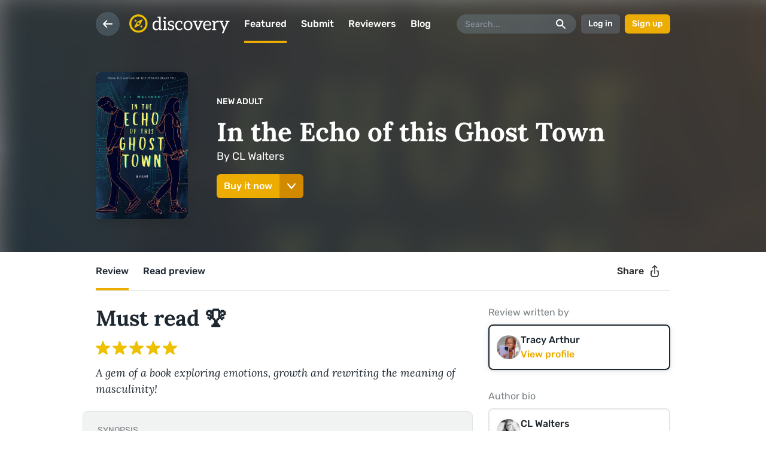

--- FILE ---
content_type: text/html; charset=utf-8
request_url: https://reedsy.com/discovery/book/in-the-echo-of-this-ghost-town-cl-walters
body_size: 13122
content:
<!DOCTYPE html>
<html
  class="light-theme"
  lang="en"
>
  <head><script
  defer
  src="https://assets-cdn.reedsy.com/libs/analytics-manager/3.0.0/reedsy-analytics-manager.js"
  type="text/javascript"
></script>

    <title>In the Echo of this Ghost Town by CL Walters - Reviewed by Tracy Arthur | Reedsy Discovery</title>
    <meta charset="utf-8">
    <meta http-equiv="X-UA-Compatible" content="IE=edge">
    <meta name="viewport" content="height=device-height,width=device-width,initial-scale=1.0,maximum-scale=1.0,viewport-fit=cover"/>
    <meta name="description" content="Review: A gem of a book exploring emotions, growth and rewriting the meaning of masculinity!">

      <!-- noindex -->
      <meta name="robots" content="noindex">

    <!-- Ahrefs -->
    <meta name="ahrefs-site-verification" content="c2ed743569ffbae45f600cb0e778ed1c1e515fafc6385b803c93d1174764dc5d">

    <link rel="icon" type="image/x-icon" href="https://assets-cdn.reedsy.com/discovery/assets/favicon/favicon-2b731050ecbe4a619c1dd2f0d1dafb2e0758919307c0def8e1572afa309af8cf.ico" />
<link rel="icon" type="image/png" href="https://assets-cdn.reedsy.com/discovery/assets/favicon/favicon-64x64-4397dfc91e3c6a7b6056351df25a2cb078ff0dc8dfc02cf1adf0dd67a0f9cd45.png" sizes="64x64" />
<link rel="icon" type="image/png" href="https://assets-cdn.reedsy.com/discovery/assets/favicon/favicon-32x32-e8a589d08dad9fd8b418e97b9bc341ca1bab3ad022c87e5beb248b8c948f1edb.png" sizes="32x32" />
<link rel="icon" type="image/png" href="https://assets-cdn.reedsy.com/discovery/assets/favicon/favicon-16x16-58b2687691e3203f2779e17f69a7e771a0167506136cbd3f3e64ab7b74fb03fe.png" sizes="16x16" />
<link rel="apple-touch-icon-precomposed" type="image/png" href="https://assets-cdn.reedsy.com/discovery/assets/favicon/apple-touch-icon-57x57-e5d2fb4aaa243b723128ad9f01a81fe3019e74031d4267b452fbcb306c65e47c.png" />
<link rel="apple-touch-icon-precomposed" type="image/png" href="https://assets-cdn.reedsy.com/discovery/assets/favicon/apple-touch-icon-72x72-c79e1abfaff1b5a0e040f509637f93d5858e891f11c1960362ed40779ea1827f.png" sizes="72x72" />
<link rel="apple-touch-icon-precomposed" type="image/png" href="https://assets-cdn.reedsy.com/discovery/assets/favicon/apple-touch-icon-76x76-98572b20adb3cb450981f5e0e5b19ede6f860733e525368084711f29ee8f3342.png" sizes="76x76" />
<link rel="apple-touch-icon-precomposed" type="image/png" href="https://assets-cdn.reedsy.com/discovery/assets/favicon/apple-touch-icon-114x114-14821213d0aa186da0204edc7b65334b2996dc161e971706c672f68ef0365658.png" sizes="114x114" />
<link rel="apple-touch-icon-precomposed" type="image/png" href="https://assets-cdn.reedsy.com/discovery/assets/favicon/apple-touch-icon-120x120-76c0d581a7665d62f750bbb666b5bd74d8dfef404504c2c2b3b629c2dee17e40.png" sizes="120x120" />
<link rel="apple-touch-icon-precomposed" type="image/png" href="https://assets-cdn.reedsy.com/discovery/assets/favicon/apple-touch-icon-144x144-9631a66f26e14c26e8e249c9b63e0453c25144c2b15a8a41bab758a0314e13cf.png" sizes="144x144" />
<link rel="apple-touch-icon-precomposed" type="image/png" href="https://assets-cdn.reedsy.com/discovery/assets/favicon/apple-touch-icon-152x152-15e0c94db2d6cd5f32f8185b5f300b0101f1b5e7633557638bf3c20a8727a486.png" sizes="152x152" />


    <link rel="publisher" href="https://plus.google.com/b/109848060006535085342/+Reedsy" />
    <link rel="canonical" href="https://reedsy.com/discovery/book/in-the-echo-of-this-ghost-town-cl-walters">

    

    <!-- Open graph -->
<meta property="og:locale" content="en_GB">
<meta property="og:title" content="In the Echo of this Ghost Town by CL Walters - Reviewed by Tracy Arthur">
<meta property="og:site_name" content="Discovery">
<meta property="og:url" content="https://reedsy.com/discovery/book/in-the-echo-of-this-ghost-town-cl-walters">
<meta property="og:description" content="Review: A gem of a book exploring emotions, growth and rewriting the meaning of masculinity!">
  <meta property="og:image:type" content="image/jpeg">
  <meta property="og:image:width" content="1200">
  <meta property="og:image:height" content="630">
  <meta property="og:image" content="https://og-image.reedsy.com/discovery/book/in-the-echo-of-this-ghost-town-cl-walters">
<meta name="twitter:card" content="summary_large_image">



    <!-- preconnect -->
    <link href="https://www.googletagmanager.com" rel="preconnect">

    <meta name="csrf-param" content="authenticity_token" />
<meta name="csrf-token" content="ug8ZFnzgh2Ny9Gi1DVD31wgW0a8T5G_GGlXn61QJlK6QfhsFRUwOZHhfrASmN2RnDA2iqwaFMDMA3WaaCQ9A8A" />

    

        <script src="https://assets-cdn.reedsy.com/discovery/vite/assets/public-app-DxJa4qVS.js" crossorigin="anonymous" type="module"></script><link rel="modulepreload" href="https://assets-cdn.reedsy.com/discovery/vite/assets/vue.esm-bundler-DAKJ9oGp.js" as="script" crossorigin="anonymous">
<link rel="modulepreload" href="https://assets-cdn.reedsy.com/discovery/vite/assets/reedsy-email-checker-DrSgh-mo.js" as="script" crossorigin="anonymous">
<link rel="modulepreload" href="https://assets-cdn.reedsy.com/discovery/vite/assets/reedsy-exit-modal-Bb3ydrDR.js" as="script" crossorigin="anonymous">
<link rel="modulepreload" href="https://assets-cdn.reedsy.com/discovery/vite/assets/genres-helper-Bk6yHVBD.js" as="script" crossorigin="anonymous">
<link rel="modulepreload" href="https://assets-cdn.reedsy.com/discovery/vite/assets/errors-C2CTs0i2.js" as="script" crossorigin="anonymous">
<link rel="modulepreload" href="https://assets-cdn.reedsy.com/discovery/vite/assets/application-C9HS__5V.js" as="script" crossorigin="anonymous">
<link rel="modulepreload" href="https://assets-cdn.reedsy.com/discovery/vite/assets/reedsy-modals.lite-CvQ1UMu_.js" as="script" crossorigin="anonymous">
<link rel="modulepreload" href="https://assets-cdn.reedsy.com/discovery/vite/assets/quill-3bWbTTNd.js" as="script" crossorigin="anonymous"><link rel="stylesheet" href="https://assets-cdn.reedsy.com/discovery/vite/assets/public-app-q3eLnfV0.css" media="screen" />
<link rel="stylesheet" href="https://assets-cdn.reedsy.com/discovery/vite/assets/reedsy-email-checker-CemDKiv6.css" media="screen" />
<link rel="stylesheet" href="https://assets-cdn.reedsy.com/discovery/vite/assets/reedsy-exit-modal-Dfb19AT1.css" media="screen" />
<link rel="stylesheet" href="https://assets-cdn.reedsy.com/discovery/vite/assets/genres-helper-DAQ3opZX.css" media="screen" />
<link rel="stylesheet" href="https://assets-cdn.reedsy.com/discovery/vite/assets/application-CSmhmpfe.css" media="screen" />
<link rel="stylesheet" href="https://assets-cdn.reedsy.com/discovery/vite/assets/reedsy-modals-0JUoSIjt.css" media="screen" />

    
  </head>

  <body
    class=""
    data-page-title="In the Echo of this Ghost Town by CL Walters - Reviewed by Tracy Arthur | Reedsy Discovery "
  >
    

    <div
      id="discovery-app"
      class="book-page"
    >
      <d-app-config
    :auth-urls="{
      facebook: '/discovery/auth/social_sign_in/facebook',
      google: '/discovery/auth/social_sign_in/google',
      signIn: '/discovery/auth/sign_in',
      signUp: '/discovery/auth/sign_up',
    }"
  :top-menu-config="{
    backButton: true,
    ignoreScrolling: false,
    search: true,
    theme: 'menu-white-theme',
    transparent: true,
  }"
></d-app-config>


        

      


<d-book
  :book="{&quot;author&quot;:{&quot;name&quot;:&quot;CL Walters&quot;,&quot;uuid&quot;:&quot;ffce77a5-3ae6-4e77-84bb-53126cdcd293&quot;,&quot;has_public_profile&quot;:true,&quot;profile&quot;:{&quot;about&quot;:&quot;CL Walters writes in Hawai&#39;i \u0026 is the author of 11 books, some of which include, The Cantos Chronicles, The Messy Truth About Love \u0026 The Stories Stars Tell. The Ring Academy: The Trials of Imogene Sol is her first jump into space and science-fiction-lite. &quot;,&quot;website_url&quot;:&quot;https://www.clwalters.net/&quot;,&quot;avatar_url&quot;:&quot;https://images-cdn.reedsy.com/discovery/profile/252908/avatar/thumb_fb1b6c368772b765ac5a7377ce4c4e94695302aa.jpg&quot;,&quot;profile_path&quot;:&quot;/discovery/user/clwalters&quot;}},&quot;awaiting_review&quot;:false,&quot;bookshelf&quot;:null,&quot;bookshelf_entry_slug&quot;:null,&quot;can_be_reviewed&quot;:false,&quot;cover&quot;:{&quot;medium&quot;:&quot;https://images-cdn.reedsy.com/discovery/book/5573/cover/medium_b9ae875e70b66df4a99c8e5ae4114a4574726e61.jpg&quot;,&quot;large&quot;:&quot;https://images-cdn.reedsy.com/discovery/book/5573/cover/large_b9ae875e70b66df4a99c8e5ae4114a4574726e61.jpg&quot;,&quot;url&quot;:&quot;https://images-cdn.reedsy.com/discovery/book/5573/cover/b9ae875e70b66df4a99c8e5ae4114a4574726e61.jpg&quot;},&quot;explicit_content&quot;:&quot;mild&quot;,&quot;formats&quot;:[&quot;EPUB&quot;],&quot;genre&quot;:{&quot;name&quot;:&quot;New Adult&quot;,&quot;url&quot;:&quot;/discovery/best-new-adult-books&quot;},&quot;launch_date&quot;:&quot;Jul  6, 2021&quot;,&quot;launch_in&quot;:null,&quot;illustrated&quot;:false,&quot;in_review_by_another_reviewer&quot;:false,&quot;launched&quot;:true,&quot;preview_chapter_title&quot;:null,&quot;publication_date&quot;:&quot;2021-10-12&quot;,&quot;publisher_name&quot;:null,&quot;publication_date_long&quot;:&quot;October 12, 2021&quot;,&quot;purchase_urls&quot;:{&quot;amazon&quot;:&quot;https://reedsy.com/discovery/book/in-the-echo-of-this-ghost-town-cl-walters/amazon_purchase_url&quot;,&quot;apple&quot;:null,&quot;barnes_and_noble&quot;:null,&quot;google&quot;:null,&quot;kobo&quot;:null,&quot;tertulia&quot;:null},&quot;reedsy&quot;:false,&quot;removed&quot;:false,&quot;reviewable&quot;:false,&quot;reviewed&quot;:true,&quot;review&quot;:{&quot;overview&quot;:&quot;A gem of a book exploring emotions, growth and rewriting the meaning of masculinity!&quot;,&quot;verdict&quot;:{&quot;id&quot;:1,&quot;rating&quot;:5,&quot;name&quot;:&quot;Must read 🏆&quot;,&quot;created_at&quot;:&quot;2018-08-16T16:29:30.000Z&quot;,&quot;updated_at&quot;:&quot;2018-08-16T16:29:30.000Z&quot;},&quot;video&quot;:false},&quot;reviewer&quot;:{&quot;name&quot;:&quot;Tracy Arthur&quot;,&quot;uuid&quot;:&quot;b6f6b950-a6e4-411a-beef-c40159df2945&quot;,&quot;has_public_profile&quot;:true,&quot;accepts_tips&quot;:false,&quot;about&quot;:&quot;I&#39;m an avid reader who spends hours with my nose buried in books (or eyes trained on a screen) in young adult, LGBTQ and romance genres, which I write detailed reviews on.\n\nI write diverse books that center on these genres, with large doses of humor and characters who make questionable decisions.\n&quot;,&quot;firstname&quot;:&quot;Tracy&quot;,&quot;avatar_url&quot;:&quot;https://images-cdn.reedsy.com/discovery/profile/249305/avatar/thumb_d803541fa5ceb96c54674bdcfe63db6369dc7b16.jpg&quot;,&quot;profile_path&quot;:&quot;/discovery/user/tracyarthur7724&quot;},&quot;skipped&quot;:false,&quot;slug&quot;:&quot;in-the-echo-of-this-ghost-town-cl-walters&quot;,&quot;status&quot;:&quot;Featured&quot;,&quot;title&quot;:&quot;In the Echo of this Ghost Town&quot;,&quot;url&quot;:&quot;https://reedsy.com/discovery/book/in-the-echo-of-this-ghost-town-cl-walters&quot;,&quot;word_count&quot;:&quot;110000&quot;}"
  initial-tab="review"
>
  <template #synopsis-preview>
    <p>When everything in your life unravels and the future you imagined disintegrates into dust—how do you decide which way is forward?</p>

<p>Griffin Nichols has lost everyone close to him. Unhealthy choices rooted in unmet expectations has him feeling like he’s failing at being a man. Everything he thought he knew about being a good son, brother, and friend has him feeling as substantive as an echo.</p>

<p>He’s lost.</p>

<p>Then Maxwell Wallace walks into his life and teaches him that sometimes in the weakness of the echo is where he can claim his strength. </p>

<p>Note: This book is a follow up to The Stories Stars Tell, available now wherever books are sold.</p>
  </template>

  <template #synopsis-review>
    <p>When everything in your life unravels and the future you imagined disintegrates into dust—how do you decide which way is forward?</p>

<p>Griffin Nichols has lost everyone close to him. Unhealthy choices rooted in unmet expectations has him feeling like he’s failing at being a man. Everything he thought he knew about being a good son, brother, and friend has him feeling as substantive as an echo.</p>

<p>He’s lost.</p>

<p>Then Maxwell Wallace walks into his life and teaches him that sometimes in the weakness of the echo is where he can claim his strength. </p>

<p>Note: This book is a follow up to The Stories Stars Tell, available now wherever books are sold.</p>
  </template>

    <template #preview-chapter>
      <div><p class="">The cruel asphalt underneath me feels like the truth. Everything about me is a lie. I hurt. Tanner, my best friend, is on the asphalt next to me. We’ve been in a fight. He says something I don’t catch. I’m drunk as fuck. His voice sounds distant as though I’m covering my ears even though he’s just an arm’s length away. I think I said something about him being pussy-whipped—definitely thought it. He bit back with sharp words drawing blood, though I’m not exactly sure what kind of weapons they were or where they cut. I’m just bleeding internally. Angry, we sort of collided—two drunks—and rolled across the parking lot outside a convenience store, unable to keep our feet under us. We added blows with our hands to the ones with our words.</p><p class="">I break myself into parts to avoid the feelings—or the hurtful truth of them. There’s the Griffin who wants to accept the stark reality of tiny painful pebbles pressing my skin. He wants to find a way to bandage up what’s bleeding. That Griffin is the optimist, but he also feels the wounds. So, there’s the Griff who adds scar tissue to protect the softer parts. This tougher Griff is filled with so much rage there aren’t defenses strong enough to damn the vitriol ready to ooze from my mouth. He’s the one who will cauterize the weakness to protect all of me, because gentle Griffin is an infection. Unyielding Griff won’t accept heartache; this Griff is all about the lies I tell to keep the tender fragments of myself hidden.</p><p class="">Now, breathing like my lungs might spew from my mouth, I’m trying to remember why this battle was so important. I turn my head to look at Tanner on the ground next to me, disoriented by the movement of the world around me. I wonder why—of all the people in my life—I’m fighting with Tanner. He’s my brother—or the closest thing I have to one since my older brother, Phoenix, left me—and right now, I feel like my gut is bruised from the rocks I’ve been carrying around inside of it. My throat is on fire with the need to cry, or maybe I just need to puke.</p><p class="">Tanner is on his back, like me, drunk, like me, and looking up at a black sky. But I’m looking at him, my best friend since we were fourteen. I’m always looking at Tanner.</p><p class="">“You were my brother, Griff,” Tanner mutters up at the sky.</p><p class="">Were.</p><p class="">Were.</p><p class="">Were.</p><p class="">I get stuck in the past tense.</p><p class="">Angry, insulated, scar-tissue Griff tags into the match instead, hops around the ring looking for the next opening to hurt him back. Fury as a default setting.</p><p class="">Everyone leaves.</p><p class="">I recall Phoenix’s back as I watched him walk away. He didn’t turn around, and I think that’s what hurt the most. In my imagination, I’ve created a version of him stopping at the end of the sidewalk, turning and looking over his shoulder at me to smile. It’s the kind of smile that says: <em>I see you, baby brother. Don’t worry. You’ve always got me.</em> He didn’t though. He just turned and kept walking toward the bus stop.</p><p class="">I’d looked at my mom, waited for her to change her kicked-out-of-the-house sentencing, unable to register the tears in her eyes for my own anguish. She hadn’t. She shored up her defenses, her mouth thinning into a barbed-wire fence, and she waited for me to yell. I just didn’t. All of that feeling was stuck in my throat. The blame for making Phoenix leave dumped concrete mix down my gullet, filled me up with bitterness, and hardened my insides into stone. I stomped past her, disappeared into my room, and slammed the door but didn’t scream. I couldn’t. I just went silent. Flopped on my bed and stared at the hot-girls-hot-cars poster Phoenix had given me for my thirteenth birthday. Now, he was gone. First dad. Now him. What did that mean for me?</p><p class="">So, fury is a friend.</p><p class="">I roll away from Tanner. “Fuck you. You’re leaving,” I say. I know the feeling of being left behind better than anyone, except maybe Tanner whose brother died and whose parents’ marriage exploded.</p><p class="">“Where am I going?”</p><p class="">I struggle onto my hands and knees, the loose pebbles of the parking lot biting at my palms. I don’t know why I think about the sting of rocks when there’s a boulder sitting inside my chest. I need to puke it up, but it’s lodged there.</p><p class="">Tanner might be right; he isn’t leaving in a physical sense. We both made sure we didn’t have options after high school—too much party, not enough school—but that doesn’t mean he isn’t digging out.</p><p class="">“You left a long time ago.” I spit. I do feel like I need to puke. Sick. Somehow, I get to my feet. “Everybody fucking leaves.”&nbsp;</p><p class="">Tanner sits up. “I didn’t. I tried to talk to you; you wouldn’t listen.”</p><p class="">I don’t want to listen now. Nothing he might say will sway pissed-off Griff. Tanner violated our pact. He broke the Bro Code, and it isn’t the part about fucking bitches. Tanner broke what was real between all of us, and that was the promise to always be there for one another. Tanner is choosing to walk away. Phoenix left and never came back; he just sends stupid postcards that don’t make any sense. Brother by postcard proxy. Tanner isn’t going to come back either.</p><p class="">“We aren’t friends anymore,” I mutter.</p><p class="">“Guys. This is dumb.” Danny’s voice punctuates our mutterings with the clarity of his sobriety.</p><p class="">I swing around toward our other friend, swaying as I do. My feet scratch over the scree of the lot as I walk away from Tanner to Danny standing near his tan car. Danny—his arms crossed over his chest and his hands tucked up under his arms—watches us. His brow has collapsed over his dark eyes with irritation which makes me hesitate. I’m not sure I’ve ever seen Danny mad. Then again, I can’t be sure of anything since I’m wasted.</p><p class="">There’s a shuffle in the gravel behind me which I assume means Tanner has gotten to his feet. He says, “You’re right. We haven’t been friends for a long time.” His words add weight to the boulder that’s holding down my heart.</p><p class="">I glance around for Josh—the fourth of our gang—but remember he isn’t there. He’s wherever kids with intact families who love each other go.</p><p class="">Lately, I feel like I’ve been trying to hold our brotherhood together, trying so hard to keep things the way they’ve always been.</p><p class="">I thought it would always be Tanner and me. Tanner, me, Danny and Josh.</p><p class="">Tanner says something about walking home.</p><p class="">Danny’s arms collapse to his sides, and he takes a step past me. “That’s pretty far, Tanner. I can take you.”</p><p class="">I shake my head. “No. He isn’t our friend.”</p><p class="">Danny looks at me, dark eyes narrowed. “He’s mine.” He calls after Tanner, “I can take you home, bro.”</p><p class="">Tanner’s voice is farther away. “No.”</p><p class="">I hear the slide of his steps across the gravel as he walks away, but I don’t turn to look at my former friend. Turning around might tear open the exposed underbelly of weak Griffin. That Griffin wants to reach for when we—Tanner and me—were fourteen and walking down the school hallway laughing after getting kicked out of homeroom together. Or when we played the prank at the end of freshman year with the fire alarm. All of the times we traipsed around town before we could drive, looking for fun and usually making it. The quiet talks when life felt too heavy, so it didn’t feel like we had to hold it up alone. That’s been a long time ago. After months of trying to bind Bro Code together, I’m not begging Tanner to stay. Instead, I climb into Danny’s car and sink down as low as I can in the passenger seat.</p><p class="">Danny gets into behind the wheel, but he doesn’t start it. “That was messed up, Griff. What you said about Rory.” I hear the disappointment and displeasure in his voice, in the punctuation of his words and the way they run together as if he’s speaking Spanish.</p><p class="">“What are you talking about? I didn’t say anything about Rory.” I shake my head to deny it, but my brain is cement. Why would I say anything about Tanner’s dead brother? “Tanner broke the code,” I mumble and lean my head against the window, wondering how we’d gone from laughing and drinking a little while ago—Tanner, the prodigal son, returned to the fold after his misguided relationship detour with the Matthews chick—to what had just happened.</p><p class="">“No. He didn’t.” Danny starts the car; his hands slip from the key because he does it with so much force. “You’re the one who broke it.”</p><p class="">“How’s this my fault?” I stare out at the overflowing dumpster at the edge of the parking lot. I turn to look at him. “Tanner’s the one acting like a bitch.”</p><p class="">Danny makes a disgusted sound. “He’s tried to talk to you for months.” He looks over his shoulder as he reverses the car. The staccato of the gear shift moving into first gear adds emphasis to the tension. “And Josh and I tried to tell you. You’re so stubborn. That’s not how friends treat one another.”</p><p class="">“We’re going the wrong way. Bella’s is the other way.”</p><p class="">He swears, and I’m taken aback by it. I’ve known Danny for three years. Of all of us, he hasn’t been the one to let loose with his mouth. That’s usually me.</p><p class="">“I’m taking your ass home.”</p><p class="">“Whoa, dude. Tanner’s the one who broke the code.”</p><p class="">Danny goes silent, his hand gripping the steering wheel so tight his knuckles are white. Then he sort of unleashes, slamming the wheel with his hand and yelling, “This isn’t about the fucking, stupid-ass code!”</p><p class="">I’m not sure what to say. Of course it’s about the code! All of who we have been together has always been about our crew; why else would I be fighting for it? For the last three years, our code has been our navigational system. First Tanner (Josh has always been a ride-along) and now Danny is disabling our operating procedures. That party at Bella’s was my endgame. That’s the rules of Bro Code: to help one another freaking get laid. My anger collects, so when he parks in front of my house refusing to go to Bella’s, I’m not only shocked by his defiance and disregard of our rules, but I’m also fuming.</p><p class="">“Get out.” He won’t look at me. Danny, the last of the gang. The dependable one. The one who is always there. “You’re drunk and I’m going home.”</p><p class="">“I’m always drunk.”</p><p class="">Danny’s face turns toward me then, the shape of his usually kind features sharp and jagged like unfinished granite. “Yeah. Maybe that’s the fucking problem.” He reaches across me, and the door groans as it opens. “It’s time to grow up, Griff. Get out.”</p><p class="">The seat belt latch pops and releases, but I can’t seem to get my feet under me and roll out of the car instead. When I finally stand, the earth tilts under me, and I sway to correct. “Well, fuck you then.” I slam the door and fall down with the momentum into the grass outside my house.</p><p class="">Danny drives away, the car huffing and puffing exhaust as if it, too, were angry.</p><p class="">I roll onto my back as the sound of Danny’s car disappears in the distance and lay in my front yard gazing at the spinning dark sky. The expanse of dark sky above me taunts me with my smallness and isolation. I’m alone and shake out my memories to find the last time that was so. They are thin and breakable.</p><p class="">“Fuck!” Angry Griff rages at feeling so small and reinforces his fury by lying about our victimhood.</p><p class="">Softhearted Griffin—who might be able to reinforce the truth if he weren’t so small—makes himself smaller in order to stay safe.</p><p class="">I don’t cry even if I feel the sharp points of tears crawling up my throat. Then again, maybe I just need to puke.</p></div>
    </template>

    <template #review-content>
      <p><p class="">Diving into this book with no context aside from the absolutely stunning cover, and hooking blurb was as exciting as getting to read Griffin's story! From what I can tell, he appeared in the previous book, <em>The Stories Stars Tell, </em>before getting the spotlight and his story documented in this installment. Although I prefer reading the first book in a series before facing the second, <em>In the Echo of this Ghost Town</em> can be read as a standalone, and so the only knowledge I had of him was from reviews that plainly stated that Griffin wasn't the most likeable character. </p><p class="ends-with-break"><br></p><p class="">From the first chapter, I could tell he wasn't such a great person. Fighting his friends over petty issues, getting drunk six out of seven days in a week, being a douchebag to his mom—every action he took, and every word he uttered was questionable. There were times he was almost unbearable, and his thoughts were a pain to read. But the turning point for Griffin's character was realizing he caused some of his problems. He's messy, flawed, and trying his best to be emotionally unavailable... until he meets Max.</p><p class="ends-with-break"><br></p><p class="">With how it comes off, you'd think Max would be the solutions to all his problems—the love interest who magically changes him with a kiss and a wink. She isn't. She has her own insecurities and problems to deal with, and her character is as well-personified just as Griffin's. Their first meeting is not exactly a meet-cute, and neither is their second, when he ends up at her house in his search for a job after his mother threatens to kick him out. </p><p class="ends-with-break"><br></p><p class="">Griffin and Max's friendship builds in a perfectly paced way. From the lighthearted moments when they tease each other with smiles, to the serious ones where they address issues they'd much rather bury forever. It was absolutely lovely experiencing their joys and shared pain. </p><p class="ends-with-break"><br></p><p class="">C. L. Walters conveys so much raw and powerful emotions in every chapter. Not only do we learn why Griffin is the way he is, we also see him try his best to be better, to correct past mistakes, mend broken bonds, and find it in his heart to forgive himself and others. It addresses toxic male culture which tells us 'Men Don't Cry,' and essentially teaches that it's perfectly fine to be undecided and lost, to feel like an echo of yourself. Griffin's character arc was a thrill to follow, his development was significant, and rang clear in the decisions he took, the feelings he expressed, and the humanity he displayed.</p><p class="ends-with-break"><br></p><p class="">I teared up several times during reading, and I had to forgo sleep just so I could finish it. It's definitely a must-read, and I recommend it to everyone, no matter their age! It has a loud message that needs to be heard! Even if it's told with voices that seem to echo in ghost towns. </p></p>
    </template>
</d-book>


    </div>

    <div id="root-modal-target"></div>
    <div id="profile-popup-target"></div>

    <style>      @font-face {
        font-family: 'Rubik';
        font-style: normal;
        font-weight: 400;
        font-display: swap;
        src: url('https://assets-cdn.reedsy.com/discovery/assets/rubik-regular-24c385d1b52c3bed82d671a98bb98d476e0bd8e39ea9e565a79d8b4171201351.woff2') format('woff2'),
            url('https://assets-cdn.reedsy.com/discovery/assets/rubik-regular-c37f702ef67ecb3069f064dc5d41ca33fc468a159f752b66e8f9aad46ccb638b.woff') format('woff'),
            url('https://assets-cdn.reedsy.com/discovery/assets/rubik-regular-987e00b83d1a7176cf29ad41ff6dd4c7703afe537bf2c18aabbf43ba06ae3b9b.ttf') format('truetype');
      }

      @font-face {
        font-family: 'Rubik';
        font-style: normal;
        font-weight: 500;
        font-display: swap;
        src: url('https://assets-cdn.reedsy.com/discovery/assets/rubik-500-df8240bc1a017e42027e35edbcb4bef330c2bf6f4a5591b1e5ecf39fbdf0e443.woff2') format('woff2'),
            url('https://assets-cdn.reedsy.com/discovery/assets/rubik-500-9174b32e3a23e25c0f88a66c3d96b6061adf333cdbe1f1b3b4a988668ff77ad1.woff') format('woff'),
            url('https://assets-cdn.reedsy.com/discovery/assets/rubik-500-b6f92455aefd3b9b1bf79717baaf720435d6889759f253d2d465189828fdcd62.ttf') format('truetype');
      }

      @font-face {
        font-family: 'Rubik';
        font-style: normal;
        font-weight: 700;
        font-display: swap;
        src: url('https://assets-cdn.reedsy.com/discovery/assets/rubik-700-1527d128dcb00372570f15893c0ecec83d9931c64b06b68c786ca3ded481e8e9.woff2') format('woff2'),
            url('https://assets-cdn.reedsy.com/discovery/assets/rubik-700-f3f169da7ad0e56bd8c56f2375dc0ac49b3f1a2d50c1fdd22ef76aff15a9553e.woff') format('woff'),
            url('https://assets-cdn.reedsy.com/discovery/assets/rubik-700-c86b10609ca30939c5ba369b09933f2184133835a3e323af4f526a7de5ce058d.ttf') format('truetype');
      }

      @font-face {
        font-family: 'Lora';
        font-style: normal;
        font-weight: 400;
        font-display: swap;
        src: url('https://assets-cdn.reedsy.com/discovery/assets/lora-regular-f0383378954e9b183b36d8ef08a508184629841cd3221071ed71534b1f98b701.woff2') format('woff2'),
            url('https://assets-cdn.reedsy.com/discovery/assets/lora-regular-31269c510805982c56ed5164c6eac843743bc03fd4e6138e1bfa299ce9c8a9f5.woff') format('woff'),
            url('https://assets-cdn.reedsy.com/discovery/assets/lora-regular-87edbf67beca5abf34104942ec1f777874f20cbe3ef89f73ddb39f36fb9d28a9.ttf') format('truetype');
      }

      @font-face {
        font-family: 'Lora';
        font-style: italic;
        font-weight: 400;
        font-display: swap;
        src: url('https://assets-cdn.reedsy.com/discovery/assets/lora-italic-7d4e420de41c5423aa66686eddd39c7b6e1335b618e3a33888049a4a10c89217.woff2') format('woff2'),
            url('https://assets-cdn.reedsy.com/discovery/assets/lora-italic-896842e336e0266387d9e96bc45e202d2711de44ea010906ed4fe723d890d7be.woff') format('woff'),
            url('https://assets-cdn.reedsy.com/discovery/assets/lora-italic-16aa7b1c32575372d41596eb7ad8b3070c2050310b98fbfe0356bc821bd6574d.ttf') format('truetype');
      }

      @font-face {
        font-family: 'Lora';
        font-style: bold;
        font-weight: 700;
        font-display: swap;
        src: url('https://assets-cdn.reedsy.com/discovery/assets/lora-700-90ebe52544c791c4e940059a20c37c8482c78d97af2d9b35387d47eb1f1c730a.woff2') format('woff2'),
            url('https://assets-cdn.reedsy.com/discovery/assets/lora-700-6548e5d30a37091fa256de71222821c1c4cf9583b0a76e1f786634f23b3209a6.woff') format('woff'),
            url('https://assets-cdn.reedsy.com/discovery/assets/lora-700-9b617c8241c3503183cd891321b59f30707c1df5f1efe672557bdfcc9ec40970.ttf') format('truetype');
      }

      @font-face {
        font-family: 'Lora';
        font-style: italic;
        font-weight: 700;
        font-display: swap;
        src: url('https://assets-cdn.reedsy.com/discovery/assets/lora-700italic-0fa8e121e8da60a8ab41b220ad01ad1d79f8f379c5aeb08cd3914593d3c3183b.woff2') format('woff2'),
            url('https://assets-cdn.reedsy.com/discovery/assets/lora-700italic-6f6d2909cd1a3dc2a291e41703db65ce45928b9d7a37735ba11dddeab29278ff.woff') format('woff'),
            url('https://assets-cdn.reedsy.com/discovery/assets/lora-700italic-8473de520b1626c9c09360465bcac6238162c9289a8a085f79dde163b139d2ab.ttf') format('truetype');
      }
</style>


      <script src="https://accounts.google.com/gsi/client"></script>

<div id="g_id_onload"
  class="google-one-tap"
  data-client_id=144336947726-ka4pfv27g8oeh7trh4c0fv2k6rgod5c5.apps.googleusercontent.com
  data-login_uri=/discovery/auth/social_sign_in/google_one_tap
  data-prompt_parent_id="g_id_onload"
  >
</div>




    

      <!-- Google review -->
  <script type="application/ld+json">{
    "@context": "http://schema.org",
    "@type": "Review",
    "name": "In the Echo of this Ghost Town",
    "datePublished": "2021-07-03 17:49:04 UTC",
    "description": "A gem of a book exploring emotions, growth and rewriting the meaning of masculinity!",
    "url": "https://reedsy.com/discovery/book/in-the-echo-of-this-ghost-town-cl-walters",
    "reviewBody": "&lt;p class=&quot;&quot;&gt;Diving into this book with no context aside from the absolutely stunning cover, and hooking blurb was as exciting as getting to read Griffin&#39;s story! From what I can tell, he appeared in the previous book, &lt;em&gt;The Stories Stars Tell, &lt;/em&gt;before getting the spotlight and his story documented in this installment. Although I prefer reading the first book in a series before facing the second, &lt;em&gt;In the Echo of this Ghost Town&lt;/em&gt; can be read as a standalone, and so the only knowledge I had of him was from reviews that plainly stated that Griffin wasn&#39;t the most likeable character. &lt;/p&gt;&lt;p class=&quot;ends-with-break&quot;&gt;&lt;br&gt;&lt;/p&gt;&lt;p class=&quot;&quot;&gt;From the first chapter, I could tell he wasn&#39;t such a great person. Fighting his friends over petty issues, getting drunk six out of seven days in a week, being a douchebag to his mom—every action he took, and every word he uttered was questionable. There were times he was almost unbearable, and his thoughts were a pain to read. But the turning point for Griffin&#39;s character was realizing he caused some of his problems. He&#39;s messy, flawed, and trying his best to be emotionally unavailable... until he meets Max.&lt;/p&gt;&lt;p class=&quot;ends-with-break&quot;&gt;&lt;br&gt;&lt;/p&gt;&lt;p class=&quot;&quot;&gt;With how it comes off, you&#39;d think Max would be the solutions to all his problems—the love interest who magically changes him with a kiss and a wink. She isn&#39;t. She has her own insecurities and problems to deal with, and her character is as well-personified just as Griffin&#39;s. Their first meeting is not exactly a meet-cute, and neither is their second, when he ends up at her house in his search for a job after his mother threatens to kick him out. &lt;/p&gt;&lt;p class=&quot;ends-with-break&quot;&gt;&lt;br&gt;&lt;/p&gt;&lt;p class=&quot;&quot;&gt;Griffin and Max&#39;s friendship builds in a perfectly paced way. From the lighthearted moments when they tease each other with smiles, to the serious ones where they address issues they&#39;d much rather bury forever. It was absolutely lovely experiencing their joys and shared pain. &lt;/p&gt;&lt;p class=&quot;ends-with-break&quot;&gt;&lt;br&gt;&lt;/p&gt;&lt;p class=&quot;&quot;&gt;C. L. Walters conveys so much raw and powerful emotions in every chapter. Not only do we learn why Griffin is the way he is, we also see him try his best to be better, to correct past mistakes, mend broken bonds, and find it in his heart to forgive himself and others. It addresses toxic male culture which tells us &#39;Men Don&#39;t Cry,&#39; and essentially teaches that it&#39;s perfectly fine to be undecided and lost, to feel like an echo of yourself. Griffin&#39;s character arc was a thrill to follow, his development was significant, and rang clear in the decisions he took, the feelings he expressed, and the humanity he displayed.&lt;/p&gt;&lt;p class=&quot;ends-with-break&quot;&gt;&lt;br&gt;&lt;/p&gt;&lt;p class=&quot;&quot;&gt;I teared up several times during reading, and I had to forgo sleep just so I could finish it. It&#39;s definitely a must-read, and I recommend it to everyone, no matter their age! It has a loud message that needs to be heard! Even if it&#39;s told with voices that seem to echo in ghost towns. &lt;/p&gt;",
    "author": {
      "@type": "Person",
      "name": "Tracy Arthur",
      "sameAs": "https://reedsy.com/discovery/user/tracyarthur7724"
    },
    "itemReviewed": {
      "@type": "Book",
      "name": "In the Echo of this Ghost Town",
      "sameAs": "https://www.amazon.com/dp/B095N12M49?tag=reediscowebs-20",
      "datePublished": "2021-10-12",
      "author": {
        "@type": "Person",
        "name": "CL Walters",
        "sameAs": "https://reedsy.com/discovery/user/clwalters"
      }
    },
    "publisher": {
      "@type": "Organization",
      "name": "Reedsy Discovery",
      "sameAs": "https://reedsy.com/discovery"
    },
    "reviewRating": {
      "@type": "Rating",
      "ratingValue": "5"
    }
  }</script>
  <!-- END Google review -->


  
<script>
  document.addEventListener('DOMContentLoaded', () => {
    const config = {
      gtm: {
        id: 'GTM-PX72VLM',
        src: 'https://www.googletagmanager.com/gtm.js',
      },
    };

    window.Reedsy = window.Reedsy || {};
    window.Reedsy.RAM = new ReedsyAnalyticsManager(config);

    let dataEvent;
    let dataEventName;

  });
</script>

<!-- Google Tag Manager (noscript) -->
<noscript><iframe src="https://www.googletagmanager.com/ns.html?id=GTM-PX72VLM" height="0" width="0" style="display:none;visibility:hidden"></iframe></noscript>
<!-- End Google Tag Manager (noscript) -->
</body>
</html>


--- FILE ---
content_type: text/css
request_url: https://assets-cdn.reedsy.com/discovery/vite/assets/reedsy-email-checker-CemDKiv6.css
body_size: 15454
content:
@keyframes vui-blink-border-red-598b4b0e{30%{border-color:#f25153}50%{border-color:#f25153}}@keyframes vui-blink-color-red-598b4b0e{30%{color:#f25153}50%{color:#f25153}}@keyframes vui-blink-border-yellow-598b4b0e{30%{border-color:#edac01}50%{border-color:#edac01}}@keyframes vui-blink-color-yellow-598b4b0e{30%{color:#edac01}50%{color:#edac01}}@keyframes vui-default-appear-598b4b0e{0%{opacity:0;transform:scale3d(.8,.8,1)}to{opacity:1;transform:scaleZ(1)}}@keyframes vui-default-disappear-598b4b0e{0%{opacity:1;transform:scaleZ(1)}to{opacity:0;transform:scale3d(.8,.8,1)}}@keyframes vui-fade-in-598b4b0e{0%{opacity:0}to{opacity:1}}@keyframes vui-highlight-entry-598b4b0e{0%{background-color:#ffe5ae}70%{background-color:#ffe5ae}to{background-color:transparent}}.print-only[data-v-598b4b0e]{display:none!important}@media print{.print-hide[data-v-598b4b0e]{display:none!important}.print-keep-colors[data-v-598b4b0e]{print-color-adjust:exact;-webkit-print-color-adjust:exact}.print-no-shadow[data-v-598b4b0e]{box-shadow:none!important}.print-only[data-v-598b4b0e]{display:inherit!important}.print-full-width[data-v-598b4b0e]{width:100%!important;grid-column:1/-1!important}}.padding-bottom-1em[data-v-598b4b0e]{padding-bottom:8px!important}.padding-bottom-2em[data-v-598b4b0e]{padding-bottom:16px!important}.padding-bottom-3em[data-v-598b4b0e]{padding-bottom:24px!important}.padding-bottom-4em[data-v-598b4b0e]{padding-bottom:32px!important}.padding-bottom-5em[data-v-598b4b0e]{padding-bottom:40px!important}.padding-bottom-6em[data-v-598b4b0e]{padding-bottom:48px!important}.padding-bottom-7em[data-v-598b4b0e]{padding-bottom:56px!important}.padding-bottom-8em[data-v-598b4b0e]{padding-bottom:64px!important}.padding-bottom-none[data-v-598b4b0e]{padding-bottom:0!important}.padding-bottom-0-5em[data-v-598b4b0e]{padding-bottom:4px!important}.padding-left-1em[data-v-598b4b0e]{padding-left:8px!important}.padding-left-2em[data-v-598b4b0e]{padding-left:16px!important}.padding-left-3em[data-v-598b4b0e]{padding-left:24px!important}.padding-left-4em[data-v-598b4b0e]{padding-left:32px!important}.padding-left-5em[data-v-598b4b0e]{padding-left:40px!important}.padding-left-6em[data-v-598b4b0e]{padding-left:48px!important}.padding-left-7em[data-v-598b4b0e]{padding-left:56px!important}.padding-left-8em[data-v-598b4b0e]{padding-left:64px!important}.padding-left-none[data-v-598b4b0e]{padding-left:0!important}.padding-left-0-5em[data-v-598b4b0e]{padding-left:4px!important}.padding-right-1em[data-v-598b4b0e]{padding-right:8px!important}.padding-right-2em[data-v-598b4b0e]{padding-right:16px!important}.padding-right-3em[data-v-598b4b0e]{padding-right:24px!important}.padding-right-4em[data-v-598b4b0e]{padding-right:32px!important}.padding-right-5em[data-v-598b4b0e]{padding-right:40px!important}.padding-right-6em[data-v-598b4b0e]{padding-right:48px!important}.padding-right-7em[data-v-598b4b0e]{padding-right:56px!important}.padding-right-8em[data-v-598b4b0e]{padding-right:64px!important}.padding-right-none[data-v-598b4b0e]{padding-right:0!important}.padding-right-0-5em[data-v-598b4b0e]{padding-right:4px!important}.padding-top-1em[data-v-598b4b0e]{padding-top:8px!important}.padding-top-2em[data-v-598b4b0e]{padding-top:16px!important}.padding-top-3em[data-v-598b4b0e]{padding-top:24px!important}.padding-top-4em[data-v-598b4b0e]{padding-top:32px!important}.padding-top-5em[data-v-598b4b0e]{padding-top:40px!important}.padding-top-6em[data-v-598b4b0e]{padding-top:48px!important}.padding-top-7em[data-v-598b4b0e]{padding-top:56px!important}.padding-top-8em[data-v-598b4b0e]{padding-top:64px!important}.padding-top-none[data-v-598b4b0e]{padding-top:0!important}.padding-top-0-5em[data-v-598b4b0e]{padding-top:4px!important}.padding-x-1em[data-v-598b4b0e]{padding-left:8px!important;padding-right:8px!important}.padding-x-2em[data-v-598b4b0e]{padding-left:16px!important;padding-right:16px!important}.padding-x-3em[data-v-598b4b0e]{padding-left:24px!important;padding-right:24px!important}.padding-x-4em[data-v-598b4b0e]{padding-left:32px!important;padding-right:32px!important}.padding-x-5em[data-v-598b4b0e]{padding-left:40px!important;padding-right:40px!important}.padding-x-6em[data-v-598b4b0e]{padding-left:48px!important;padding-right:48px!important}.padding-x-7em[data-v-598b4b0e]{padding-left:56px!important;padding-right:56px!important}.padding-x-8em[data-v-598b4b0e]{padding-left:64px!important;padding-right:64px!important}.padding-x-none[data-v-598b4b0e]{padding-left:0!important;padding-right:0!important}.padding-x-0-5em[data-v-598b4b0e]{padding-left:4px!important;padding-right:4px!important}.padding-y-1em[data-v-598b4b0e]{padding-bottom:8px!important;padding-top:8px!important}.padding-y-2em[data-v-598b4b0e]{padding-bottom:16px!important;padding-top:16px!important}.padding-y-3em[data-v-598b4b0e]{padding-bottom:24px!important;padding-top:24px!important}.padding-y-4em[data-v-598b4b0e]{padding-bottom:32px!important;padding-top:32px!important}.padding-y-5em[data-v-598b4b0e]{padding-bottom:40px!important;padding-top:40px!important}.padding-y-6em[data-v-598b4b0e]{padding-bottom:48px!important;padding-top:48px!important}.padding-y-7em[data-v-598b4b0e]{padding-bottom:56px!important;padding-top:56px!important}.padding-y-8em[data-v-598b4b0e]{padding-bottom:64px!important;padding-top:64px!important}.padding-y-none[data-v-598b4b0e]{padding-bottom:0!important;padding-top:0!important}.padding-y-0-5em[data-v-598b4b0e]{padding-bottom:4px!important;padding-top:4px!important}.space-bottom-1em[data-v-598b4b0e]{margin-bottom:8px!important}.space-bottom-2em[data-v-598b4b0e]{margin-bottom:16px!important}.space-bottom-3em[data-v-598b4b0e]{margin-bottom:24px!important}.space-bottom-4em[data-v-598b4b0e]{margin-bottom:32px!important}.space-bottom-5em[data-v-598b4b0e]{margin-bottom:40px!important}.space-bottom-6em[data-v-598b4b0e]{margin-bottom:48px!important}.space-bottom-7em[data-v-598b4b0e]{margin-bottom:56px!important}.space-bottom-8em[data-v-598b4b0e]{margin-bottom:64px!important}.space-bottom-none[data-v-598b4b0e]{margin-bottom:0!important}.space-bottom-0-5em[data-v-598b4b0e]{margin-bottom:4px!important}.space-left-1em[data-v-598b4b0e]{margin-left:8px!important}.space-left-2em[data-v-598b4b0e]{margin-left:16px!important}.space-left-3em[data-v-598b4b0e]{margin-left:24px!important}.space-left-4em[data-v-598b4b0e]{margin-left:32px!important}.space-left-5em[data-v-598b4b0e]{margin-left:40px!important}.space-left-6em[data-v-598b4b0e]{margin-left:48px!important}.space-left-7em[data-v-598b4b0e]{margin-left:56px!important}.space-left-8em[data-v-598b4b0e]{margin-left:64px!important}.space-left-none[data-v-598b4b0e]{margin-left:0!important}.space-left-0-5em[data-v-598b4b0e]{margin-left:4px!important}.space-right-1em[data-v-598b4b0e]{margin-right:8px!important}.space-right-2em[data-v-598b4b0e]{margin-right:16px!important}.space-right-3em[data-v-598b4b0e]{margin-right:24px!important}.space-right-4em[data-v-598b4b0e]{margin-right:32px!important}.space-right-5em[data-v-598b4b0e]{margin-right:40px!important}.space-right-6em[data-v-598b4b0e]{margin-right:48px!important}.space-right-7em[data-v-598b4b0e]{margin-right:56px!important}.space-right-8em[data-v-598b4b0e]{margin-right:64px!important}.space-right-none[data-v-598b4b0e]{margin-right:0!important}.space-right-0-5em[data-v-598b4b0e]{margin-right:4px!important}.space-top-1em[data-v-598b4b0e]{margin-top:8px!important}.space-top-2em[data-v-598b4b0e]{margin-top:16px!important}.space-top-3em[data-v-598b4b0e]{margin-top:24px!important}.space-top-4em[data-v-598b4b0e]{margin-top:32px!important}.space-top-5em[data-v-598b4b0e]{margin-top:40px!important}.space-top-6em[data-v-598b4b0e]{margin-top:48px!important}.space-top-7em[data-v-598b4b0e]{margin-top:56px!important}.space-top-8em[data-v-598b4b0e]{margin-top:64px!important}.space-top-none[data-v-598b4b0e]{margin-top:0!important}.space-top-0-5em[data-v-598b4b0e]{margin-top:4px!important}.space-x-1em[data-v-598b4b0e]{margin-left:8px!important;margin-right:8px!important}.space-x-2em[data-v-598b4b0e]{margin-left:16px!important;margin-right:16px!important}.space-x-3em[data-v-598b4b0e]{margin-left:24px!important;margin-right:24px!important}.space-x-4em[data-v-598b4b0e]{margin-left:32px!important;margin-right:32px!important}.space-x-5em[data-v-598b4b0e]{margin-left:40px!important;margin-right:40px!important}.space-x-6em[data-v-598b4b0e]{margin-left:48px!important;margin-right:48px!important}.space-x-7em[data-v-598b4b0e]{margin-left:56px!important;margin-right:56px!important}.space-x-8em[data-v-598b4b0e]{margin-left:64px!important;margin-right:64px!important}.space-x-none[data-v-598b4b0e]{margin-left:0!important;margin-right:0!important}.space-y-1em[data-v-598b4b0e]{margin-bottom:8px!important;margin-top:8px!important}.space-y-2em[data-v-598b4b0e]{margin-bottom:16px!important;margin-top:16px!important}.space-y-3em[data-v-598b4b0e]{margin-bottom:24px!important;margin-top:24px!important}.space-y-4em[data-v-598b4b0e]{margin-bottom:32px!important;margin-top:32px!important}.space-y-5em[data-v-598b4b0e]{margin-bottom:40px!important;margin-top:40px!important}.space-y-6em[data-v-598b4b0e]{margin-bottom:48px!important;margin-top:48px!important}.space-y-7em[data-v-598b4b0e]{margin-bottom:56px!important;margin-top:56px!important}.space-y-8em[data-v-598b4b0e]{margin-bottom:64px!important;margin-top:64px!important}.space-y-none[data-v-598b4b0e]{margin-bottom:0!important;margin-top:0!important}.break-word[data-v-598b4b0e]{overflow-wrap:anywhere;word-break:normal}.break-all[data-v-598b4b0e]{word-break:break-all}.text-center[data-v-598b4b0e]{text-align:center}.text-left[data-v-598b4b0e]{text-align:left}.text-right[data-v-598b4b0e]{text-align:right}.valign-bottom[data-v-598b4b0e]{vertical-align:bottom!important}.valign-initial[data-v-598b4b0e]{vertical-align:baseline!important;vertical-align:initial!important}.valign-middle[data-v-598b4b0e]{vertical-align:middle!important}.valign-top[data-v-598b4b0e]{vertical-align:top!important}.text-no-transform[data-v-598b4b0e]{text-transform:none!important}.font-size-large[data-v-598b4b0e]{font-size:18px}.font-weight-normal[data-v-598b4b0e]{font-weight:400!important}.font-weight-bold[data-v-598b4b0e]{font-weight:500!important}.font-weight-heavy[data-v-598b4b0e]{font-weight:700!important}.ellipsis[data-v-598b4b0e]{overflow:hidden;text-overflow:ellipsis;white-space:nowrap}.font-base[data-v-598b4b0e]{font-family:Rubik,sans-serif}.font-alt[data-v-598b4b0e]{font-family:Lora,serif}.font-size-xs[data-v-598b4b0e]{font-size:12px}.font-size-sm[data-v-598b4b0e]{font-size:14px}.font-size-base[data-v-598b4b0e]{font-size:16px}.font-size-lg[data-v-598b4b0e]{font-size:18px}.font-size-xl[data-v-598b4b0e]{font-size:28px}.font-size-xxl[data-v-598b4b0e]{font-size:36px}.font-size-xxxl[data-v-598b4b0e]{font-size:44px}.vui-tabular-nums[data-v-598b4b0e]{font-feature-settings:"tnum";font-variant-numeric:tabular-nums}.vui-hidden[data-v-598b4b0e]{display:none!important}@media(max-width:599px){.vui-hidden-until-sm[data-v-598b4b0e]{display:none!important}}@media(max-width:949px){.vui-hidden-until-md[data-v-598b4b0e]{display:none!important}}@media(max-width:1199px){.vui-hidden-until-lg[data-v-598b4b0e]{display:none!important}}.vui-overflow-visible[data-v-598b4b0e]{overflow:visible!important}@media(min-width:600px){.vui-visible-until-xs[data-v-598b4b0e]{display:none!important}}@media(min-width:950px){.vui-visible-until-sm[data-v-598b4b0e]{display:none!important}}@media(min-width:1200px){.vui-visible-until-md[data-v-598b4b0e]{display:none!important}}@container (max-width: 599px){.vui-hidden-until-container-sm[data-v-598b4b0e]{display:none!important}}@container (max-width: 949px){.vui-hidden-until-container-md[data-v-598b4b0e]{display:none!important}}@container (max-width: 1199px){.vui-hidden-until-container-lg[data-v-598b4b0e]{display:none!important}}@container (min-width: 600px){.vui-visible-until-container-xs[data-v-598b4b0e]{display:none!important}}@container (min-width: 950px){.vui-visible-until-container-sm[data-v-598b4b0e]{display:none!important}}@container (min-width: 1200px){.vui-visible-until-container-md[data-v-598b4b0e]{display:none!important}}@media(pointer:fine){.vui-hidden-for-mouse[data-v-598b4b0e]{display:none!important}}@media(pointer:coarse){.vui-hidden-for-touch[data-v-598b4b0e]{display:none!important}}:root body[data-v-598b4b0e]{--reedsy-plain-emphasis: #eff2f3;--reedsy-plain-muted: #f8f9fa}.d-validation-label[data-v-598b4b0e]{align-items:baseline;flex-wrap:nowrap;justify-content:flex-start}.d-validation-label .content[data-v-598b4b0e],.d-validation-label .hint[data-v-598b4b0e],.d-validation-label .warning[data-v-598b4b0e]{margin-right:8px}.d-validation-label .label-validation.inline[data-v-598b4b0e]{height:-moz-fit-content;height:fit-content;margin:-8px 0;white-space:nowrap}@keyframes vui-blink-border-red-e7bb56fe{30%{border-color:#f25153}50%{border-color:#f25153}}@keyframes vui-blink-color-red-e7bb56fe{30%{color:#f25153}50%{color:#f25153}}@keyframes vui-blink-border-yellow-e7bb56fe{30%{border-color:#edac01}50%{border-color:#edac01}}@keyframes vui-blink-color-yellow-e7bb56fe{30%{color:#edac01}50%{color:#edac01}}@keyframes vui-default-appear-e7bb56fe{0%{opacity:0;transform:scale3d(.8,.8,1)}to{opacity:1;transform:scaleZ(1)}}@keyframes vui-default-disappear-e7bb56fe{0%{opacity:1;transform:scaleZ(1)}to{opacity:0;transform:scale3d(.8,.8,1)}}@keyframes vui-fade-in-e7bb56fe{0%{opacity:0}to{opacity:1}}@keyframes vui-highlight-entry-e7bb56fe{0%{background-color:#ffe5ae}70%{background-color:#ffe5ae}to{background-color:transparent}}.print-only[data-v-e7bb56fe]{display:none!important}@media print{.print-hide[data-v-e7bb56fe]{display:none!important}.print-keep-colors[data-v-e7bb56fe]{print-color-adjust:exact;-webkit-print-color-adjust:exact}.print-no-shadow[data-v-e7bb56fe]{box-shadow:none!important}.print-only[data-v-e7bb56fe]{display:inherit!important}.print-full-width[data-v-e7bb56fe]{width:100%!important;grid-column:1/-1!important}}.padding-bottom-1em[data-v-e7bb56fe]{padding-bottom:8px!important}.padding-bottom-2em[data-v-e7bb56fe]{padding-bottom:16px!important}.padding-bottom-3em[data-v-e7bb56fe]{padding-bottom:24px!important}.padding-bottom-4em[data-v-e7bb56fe]{padding-bottom:32px!important}.padding-bottom-5em[data-v-e7bb56fe]{padding-bottom:40px!important}.padding-bottom-6em[data-v-e7bb56fe]{padding-bottom:48px!important}.padding-bottom-7em[data-v-e7bb56fe]{padding-bottom:56px!important}.padding-bottom-8em[data-v-e7bb56fe]{padding-bottom:64px!important}.padding-bottom-none[data-v-e7bb56fe]{padding-bottom:0!important}.padding-bottom-0-5em[data-v-e7bb56fe]{padding-bottom:4px!important}.padding-left-1em[data-v-e7bb56fe]{padding-left:8px!important}.padding-left-2em[data-v-e7bb56fe]{padding-left:16px!important}.padding-left-3em[data-v-e7bb56fe]{padding-left:24px!important}.padding-left-4em[data-v-e7bb56fe]{padding-left:32px!important}.padding-left-5em[data-v-e7bb56fe]{padding-left:40px!important}.padding-left-6em[data-v-e7bb56fe]{padding-left:48px!important}.padding-left-7em[data-v-e7bb56fe]{padding-left:56px!important}.padding-left-8em[data-v-e7bb56fe]{padding-left:64px!important}.padding-left-none[data-v-e7bb56fe]{padding-left:0!important}.padding-left-0-5em[data-v-e7bb56fe]{padding-left:4px!important}.padding-right-1em[data-v-e7bb56fe]{padding-right:8px!important}.padding-right-2em[data-v-e7bb56fe]{padding-right:16px!important}.padding-right-3em[data-v-e7bb56fe]{padding-right:24px!important}.padding-right-4em[data-v-e7bb56fe]{padding-right:32px!important}.padding-right-5em[data-v-e7bb56fe]{padding-right:40px!important}.padding-right-6em[data-v-e7bb56fe]{padding-right:48px!important}.padding-right-7em[data-v-e7bb56fe]{padding-right:56px!important}.padding-right-8em[data-v-e7bb56fe]{padding-right:64px!important}.padding-right-none[data-v-e7bb56fe]{padding-right:0!important}.padding-right-0-5em[data-v-e7bb56fe]{padding-right:4px!important}.padding-top-1em[data-v-e7bb56fe]{padding-top:8px!important}.padding-top-2em[data-v-e7bb56fe]{padding-top:16px!important}.padding-top-3em[data-v-e7bb56fe]{padding-top:24px!important}.padding-top-4em[data-v-e7bb56fe]{padding-top:32px!important}.padding-top-5em[data-v-e7bb56fe]{padding-top:40px!important}.padding-top-6em[data-v-e7bb56fe]{padding-top:48px!important}.padding-top-7em[data-v-e7bb56fe]{padding-top:56px!important}.padding-top-8em[data-v-e7bb56fe]{padding-top:64px!important}.padding-top-none[data-v-e7bb56fe]{padding-top:0!important}.padding-top-0-5em[data-v-e7bb56fe]{padding-top:4px!important}.padding-x-1em[data-v-e7bb56fe]{padding-left:8px!important;padding-right:8px!important}.padding-x-2em[data-v-e7bb56fe]{padding-left:16px!important;padding-right:16px!important}.padding-x-3em[data-v-e7bb56fe]{padding-left:24px!important;padding-right:24px!important}.padding-x-4em[data-v-e7bb56fe]{padding-left:32px!important;padding-right:32px!important}.padding-x-5em[data-v-e7bb56fe]{padding-left:40px!important;padding-right:40px!important}.padding-x-6em[data-v-e7bb56fe]{padding-left:48px!important;padding-right:48px!important}.padding-x-7em[data-v-e7bb56fe]{padding-left:56px!important;padding-right:56px!important}.padding-x-8em[data-v-e7bb56fe]{padding-left:64px!important;padding-right:64px!important}.padding-x-none[data-v-e7bb56fe]{padding-left:0!important;padding-right:0!important}.padding-x-0-5em[data-v-e7bb56fe]{padding-left:4px!important;padding-right:4px!important}.padding-y-1em[data-v-e7bb56fe]{padding-bottom:8px!important;padding-top:8px!important}.padding-y-2em[data-v-e7bb56fe]{padding-bottom:16px!important;padding-top:16px!important}.padding-y-3em[data-v-e7bb56fe]{padding-bottom:24px!important;padding-top:24px!important}.padding-y-4em[data-v-e7bb56fe]{padding-bottom:32px!important;padding-top:32px!important}.padding-y-5em[data-v-e7bb56fe]{padding-bottom:40px!important;padding-top:40px!important}.padding-y-6em[data-v-e7bb56fe]{padding-bottom:48px!important;padding-top:48px!important}.padding-y-7em[data-v-e7bb56fe]{padding-bottom:56px!important;padding-top:56px!important}.padding-y-8em[data-v-e7bb56fe]{padding-bottom:64px!important;padding-top:64px!important}.padding-y-none[data-v-e7bb56fe]{padding-bottom:0!important;padding-top:0!important}.padding-y-0-5em[data-v-e7bb56fe]{padding-bottom:4px!important;padding-top:4px!important}.space-bottom-1em[data-v-e7bb56fe]{margin-bottom:8px!important}.space-bottom-2em[data-v-e7bb56fe]{margin-bottom:16px!important}.space-bottom-3em[data-v-e7bb56fe]{margin-bottom:24px!important}.space-bottom-4em[data-v-e7bb56fe]{margin-bottom:32px!important}.space-bottom-5em[data-v-e7bb56fe]{margin-bottom:40px!important}.space-bottom-6em[data-v-e7bb56fe]{margin-bottom:48px!important}.space-bottom-7em[data-v-e7bb56fe]{margin-bottom:56px!important}.space-bottom-8em[data-v-e7bb56fe]{margin-bottom:64px!important}.space-bottom-none[data-v-e7bb56fe]{margin-bottom:0!important}.space-bottom-0-5em[data-v-e7bb56fe]{margin-bottom:4px!important}.space-left-1em[data-v-e7bb56fe]{margin-left:8px!important}.space-left-2em[data-v-e7bb56fe]{margin-left:16px!important}.space-left-3em[data-v-e7bb56fe]{margin-left:24px!important}.space-left-4em[data-v-e7bb56fe]{margin-left:32px!important}.space-left-5em[data-v-e7bb56fe]{margin-left:40px!important}.space-left-6em[data-v-e7bb56fe]{margin-left:48px!important}.space-left-7em[data-v-e7bb56fe]{margin-left:56px!important}.space-left-8em[data-v-e7bb56fe]{margin-left:64px!important}.space-left-none[data-v-e7bb56fe]{margin-left:0!important}.space-left-0-5em[data-v-e7bb56fe]{margin-left:4px!important}.space-right-1em[data-v-e7bb56fe]{margin-right:8px!important}.space-right-2em[data-v-e7bb56fe]{margin-right:16px!important}.space-right-3em[data-v-e7bb56fe]{margin-right:24px!important}.space-right-4em[data-v-e7bb56fe]{margin-right:32px!important}.space-right-5em[data-v-e7bb56fe]{margin-right:40px!important}.space-right-6em[data-v-e7bb56fe]{margin-right:48px!important}.space-right-7em[data-v-e7bb56fe]{margin-right:56px!important}.space-right-8em[data-v-e7bb56fe]{margin-right:64px!important}.space-right-none[data-v-e7bb56fe]{margin-right:0!important}.space-right-0-5em[data-v-e7bb56fe]{margin-right:4px!important}.space-top-1em[data-v-e7bb56fe]{margin-top:8px!important}.space-top-2em[data-v-e7bb56fe]{margin-top:16px!important}.space-top-3em[data-v-e7bb56fe]{margin-top:24px!important}.space-top-4em[data-v-e7bb56fe]{margin-top:32px!important}.space-top-5em[data-v-e7bb56fe]{margin-top:40px!important}.space-top-6em[data-v-e7bb56fe]{margin-top:48px!important}.space-top-7em[data-v-e7bb56fe]{margin-top:56px!important}.space-top-8em[data-v-e7bb56fe]{margin-top:64px!important}.space-top-none[data-v-e7bb56fe]{margin-top:0!important}.space-top-0-5em[data-v-e7bb56fe]{margin-top:4px!important}.space-x-1em[data-v-e7bb56fe]{margin-left:8px!important;margin-right:8px!important}.space-x-2em[data-v-e7bb56fe]{margin-left:16px!important;margin-right:16px!important}.space-x-3em[data-v-e7bb56fe]{margin-left:24px!important;margin-right:24px!important}.space-x-4em[data-v-e7bb56fe]{margin-left:32px!important;margin-right:32px!important}.space-x-5em[data-v-e7bb56fe]{margin-left:40px!important;margin-right:40px!important}.space-x-6em[data-v-e7bb56fe]{margin-left:48px!important;margin-right:48px!important}.space-x-7em[data-v-e7bb56fe]{margin-left:56px!important;margin-right:56px!important}.space-x-8em[data-v-e7bb56fe]{margin-left:64px!important;margin-right:64px!important}.space-x-none[data-v-e7bb56fe]{margin-left:0!important;margin-right:0!important}.space-y-1em[data-v-e7bb56fe]{margin-bottom:8px!important;margin-top:8px!important}.space-y-2em[data-v-e7bb56fe]{margin-bottom:16px!important;margin-top:16px!important}.space-y-3em[data-v-e7bb56fe]{margin-bottom:24px!important;margin-top:24px!important}.space-y-4em[data-v-e7bb56fe]{margin-bottom:32px!important;margin-top:32px!important}.space-y-5em[data-v-e7bb56fe]{margin-bottom:40px!important;margin-top:40px!important}.space-y-6em[data-v-e7bb56fe]{margin-bottom:48px!important;margin-top:48px!important}.space-y-7em[data-v-e7bb56fe]{margin-bottom:56px!important;margin-top:56px!important}.space-y-8em[data-v-e7bb56fe]{margin-bottom:64px!important;margin-top:64px!important}.space-y-none[data-v-e7bb56fe]{margin-bottom:0!important;margin-top:0!important}.break-word[data-v-e7bb56fe]{overflow-wrap:anywhere;word-break:normal}.break-all[data-v-e7bb56fe]{word-break:break-all}.text-center[data-v-e7bb56fe]{text-align:center}.text-left[data-v-e7bb56fe]{text-align:left}.text-right[data-v-e7bb56fe]{text-align:right}.valign-bottom[data-v-e7bb56fe]{vertical-align:bottom!important}.valign-initial[data-v-e7bb56fe]{vertical-align:baseline!important;vertical-align:initial!important}.valign-middle[data-v-e7bb56fe]{vertical-align:middle!important}.valign-top[data-v-e7bb56fe]{vertical-align:top!important}.text-no-transform[data-v-e7bb56fe]{text-transform:none!important}.font-size-large[data-v-e7bb56fe]{font-size:18px}.font-weight-normal[data-v-e7bb56fe]{font-weight:400!important}.font-weight-bold[data-v-e7bb56fe]{font-weight:500!important}.font-weight-heavy[data-v-e7bb56fe]{font-weight:700!important}.ellipsis[data-v-e7bb56fe]{overflow:hidden;text-overflow:ellipsis;white-space:nowrap}.font-base[data-v-e7bb56fe]{font-family:Rubik,sans-serif}.font-alt[data-v-e7bb56fe]{font-family:Lora,serif}.font-size-xs[data-v-e7bb56fe]{font-size:12px}.font-size-sm[data-v-e7bb56fe]{font-size:14px}.font-size-base[data-v-e7bb56fe]{font-size:16px}.font-size-lg[data-v-e7bb56fe]{font-size:18px}.font-size-xl[data-v-e7bb56fe]{font-size:28px}.font-size-xxl[data-v-e7bb56fe]{font-size:36px}.font-size-xxxl[data-v-e7bb56fe]{font-size:44px}.vui-tabular-nums[data-v-e7bb56fe]{font-feature-settings:"tnum";font-variant-numeric:tabular-nums}.vui-hidden[data-v-e7bb56fe]{display:none!important}@media(max-width:599px){.vui-hidden-until-sm[data-v-e7bb56fe]{display:none!important}}@media(max-width:949px){.vui-hidden-until-md[data-v-e7bb56fe]{display:none!important}}@media(max-width:1199px){.vui-hidden-until-lg[data-v-e7bb56fe]{display:none!important}}.vui-overflow-visible[data-v-e7bb56fe]{overflow:visible!important}@media(min-width:600px){.vui-visible-until-xs[data-v-e7bb56fe]{display:none!important}}@media(min-width:950px){.vui-visible-until-sm[data-v-e7bb56fe]{display:none!important}}@media(min-width:1200px){.vui-visible-until-md[data-v-e7bb56fe]{display:none!important}}@container (max-width: 599px){.vui-hidden-until-container-sm[data-v-e7bb56fe]{display:none!important}}@container (max-width: 949px){.vui-hidden-until-container-md[data-v-e7bb56fe]{display:none!important}}@container (max-width: 1199px){.vui-hidden-until-container-lg[data-v-e7bb56fe]{display:none!important}}@container (min-width: 600px){.vui-visible-until-container-xs[data-v-e7bb56fe]{display:none!important}}@container (min-width: 950px){.vui-visible-until-container-sm[data-v-e7bb56fe]{display:none!important}}@container (min-width: 1200px){.vui-visible-until-container-md[data-v-e7bb56fe]{display:none!important}}@media(pointer:fine){.vui-hidden-for-mouse[data-v-e7bb56fe]{display:none!important}}@media(pointer:coarse){.vui-hidden-for-touch[data-v-e7bb56fe]{display:none!important}}:root body[data-v-e7bb56fe]{--reedsy-plain-emphasis: #eff2f3;--reedsy-plain-muted: #f8f9fa}.d-label-group[data-v-e7bb56fe]{margin:0 -8px}.d-label-group[disabled][data-v-e7bb56fe]{pointer-events:none}.d-label-group.empty[data-v-e7bb56fe]{margin:0}.d-label-group>.label-item[data-v-e7bb56fe]{align-items:center;display:inline-flex;gap:8px;margin:8px}@keyframes vui-blink-border-red{30%{border-color:#f25153}50%{border-color:#f25153}}@keyframes vui-blink-color-red{30%{color:#f25153}50%{color:#f25153}}@keyframes vui-blink-border-yellow{30%{border-color:#edac01}50%{border-color:#edac01}}@keyframes vui-blink-color-yellow{30%{color:#edac01}50%{color:#edac01}}@keyframes vui-default-appear{0%{opacity:0;transform:scale3d(.8,.8,1)}to{opacity:1;transform:scaleZ(1)}}@keyframes vui-default-disappear{0%{opacity:1;transform:scaleZ(1)}to{opacity:0;transform:scale3d(.8,.8,1)}}@keyframes vui-fade-in{0%{opacity:0}to{opacity:1}}@keyframes vui-highlight-entry{0%{background-color:#ffe5ae}70%{background-color:#ffe5ae}to{background-color:transparent}}.print-only{display:none!important}@media print{.print-hide{display:none!important}.print-keep-colors{print-color-adjust:exact;-webkit-print-color-adjust:exact}.print-no-shadow{box-shadow:none!important}.print-only{display:inherit!important}.print-full-width{width:100%!important;grid-column:1/-1!important}}.padding-bottom-1em{padding-bottom:8px!important}.padding-bottom-2em{padding-bottom:16px!important}.padding-bottom-3em{padding-bottom:24px!important}.padding-bottom-4em{padding-bottom:32px!important}.padding-bottom-5em{padding-bottom:40px!important}.padding-bottom-6em{padding-bottom:48px!important}.padding-bottom-7em{padding-bottom:56px!important}.padding-bottom-8em{padding-bottom:64px!important}.padding-bottom-none{padding-bottom:0!important}.padding-bottom-0-5em{padding-bottom:4px!important}.padding-left-1em{padding-left:8px!important}.padding-left-2em{padding-left:16px!important}.padding-left-3em{padding-left:24px!important}.padding-left-4em{padding-left:32px!important}.padding-left-5em{padding-left:40px!important}.padding-left-6em{padding-left:48px!important}.padding-left-7em{padding-left:56px!important}.padding-left-8em{padding-left:64px!important}.padding-left-none{padding-left:0!important}.padding-left-0-5em{padding-left:4px!important}.padding-right-1em{padding-right:8px!important}.padding-right-2em{padding-right:16px!important}.padding-right-3em{padding-right:24px!important}.padding-right-4em{padding-right:32px!important}.padding-right-5em{padding-right:40px!important}.padding-right-6em{padding-right:48px!important}.padding-right-7em{padding-right:56px!important}.padding-right-8em{padding-right:64px!important}.padding-right-none{padding-right:0!important}.padding-right-0-5em{padding-right:4px!important}.padding-top-1em{padding-top:8px!important}.padding-top-2em{padding-top:16px!important}.padding-top-3em{padding-top:24px!important}.padding-top-4em{padding-top:32px!important}.padding-top-5em{padding-top:40px!important}.padding-top-6em{padding-top:48px!important}.padding-top-7em{padding-top:56px!important}.padding-top-8em{padding-top:64px!important}.padding-top-none{padding-top:0!important}.padding-top-0-5em{padding-top:4px!important}.padding-x-1em{padding-left:8px!important;padding-right:8px!important}.padding-x-2em{padding-left:16px!important;padding-right:16px!important}.padding-x-3em{padding-left:24px!important;padding-right:24px!important}.padding-x-4em{padding-left:32px!important;padding-right:32px!important}.padding-x-5em{padding-left:40px!important;padding-right:40px!important}.padding-x-6em{padding-left:48px!important;padding-right:48px!important}.padding-x-7em{padding-left:56px!important;padding-right:56px!important}.padding-x-8em{padding-left:64px!important;padding-right:64px!important}.padding-x-none{padding-left:0!important;padding-right:0!important}.padding-x-0-5em{padding-left:4px!important;padding-right:4px!important}.padding-y-1em{padding-bottom:8px!important;padding-top:8px!important}.padding-y-2em{padding-bottom:16px!important;padding-top:16px!important}.padding-y-3em{padding-bottom:24px!important;padding-top:24px!important}.padding-y-4em{padding-bottom:32px!important;padding-top:32px!important}.padding-y-5em{padding-bottom:40px!important;padding-top:40px!important}.padding-y-6em{padding-bottom:48px!important;padding-top:48px!important}.padding-y-7em{padding-bottom:56px!important;padding-top:56px!important}.padding-y-8em{padding-bottom:64px!important;padding-top:64px!important}.padding-y-none{padding-bottom:0!important;padding-top:0!important}.padding-y-0-5em{padding-bottom:4px!important;padding-top:4px!important}.space-bottom-1em{margin-bottom:8px!important}.space-bottom-2em{margin-bottom:16px!important}.space-bottom-3em{margin-bottom:24px!important}.space-bottom-4em{margin-bottom:32px!important}.space-bottom-5em{margin-bottom:40px!important}.space-bottom-6em{margin-bottom:48px!important}.space-bottom-7em{margin-bottom:56px!important}.space-bottom-8em{margin-bottom:64px!important}.space-bottom-none{margin-bottom:0!important}.space-bottom-0-5em{margin-bottom:4px!important}.space-left-1em{margin-left:8px!important}.space-left-2em{margin-left:16px!important}.space-left-3em{margin-left:24px!important}.space-left-4em{margin-left:32px!important}.space-left-5em{margin-left:40px!important}.space-left-6em{margin-left:48px!important}.space-left-7em{margin-left:56px!important}.space-left-8em{margin-left:64px!important}.space-left-none{margin-left:0!important}.space-left-0-5em{margin-left:4px!important}.space-right-1em{margin-right:8px!important}.space-right-2em{margin-right:16px!important}.space-right-3em{margin-right:24px!important}.space-right-4em{margin-right:32px!important}.space-right-5em{margin-right:40px!important}.space-right-6em{margin-right:48px!important}.space-right-7em{margin-right:56px!important}.space-right-8em{margin-right:64px!important}.space-right-none{margin-right:0!important}.space-right-0-5em{margin-right:4px!important}.space-top-1em{margin-top:8px!important}.space-top-2em{margin-top:16px!important}.space-top-3em{margin-top:24px!important}.space-top-4em{margin-top:32px!important}.space-top-5em{margin-top:40px!important}.space-top-6em{margin-top:48px!important}.space-top-7em{margin-top:56px!important}.space-top-8em{margin-top:64px!important}.space-top-none{margin-top:0!important}.space-top-0-5em{margin-top:4px!important}.space-x-1em{margin-left:8px!important;margin-right:8px!important}.space-x-2em{margin-left:16px!important;margin-right:16px!important}.space-x-3em{margin-left:24px!important;margin-right:24px!important}.space-x-4em{margin-left:32px!important;margin-right:32px!important}.space-x-5em{margin-left:40px!important;margin-right:40px!important}.space-x-6em{margin-left:48px!important;margin-right:48px!important}.space-x-7em{margin-left:56px!important;margin-right:56px!important}.space-x-8em{margin-left:64px!important;margin-right:64px!important}.space-x-none{margin-left:0!important;margin-right:0!important}.space-y-1em{margin-bottom:8px!important;margin-top:8px!important}.space-y-2em{margin-bottom:16px!important;margin-top:16px!important}.space-y-3em{margin-bottom:24px!important;margin-top:24px!important}.space-y-4em{margin-bottom:32px!important;margin-top:32px!important}.space-y-5em{margin-bottom:40px!important;margin-top:40px!important}.space-y-6em{margin-bottom:48px!important;margin-top:48px!important}.space-y-7em{margin-bottom:56px!important;margin-top:56px!important}.space-y-8em{margin-bottom:64px!important;margin-top:64px!important}.space-y-none{margin-bottom:0!important;margin-top:0!important}.break-word{overflow-wrap:anywhere;word-break:normal}.break-all{word-break:break-all}.font-weight-bold{font-weight:500!important}.font-weight-heavy{font-weight:700!important}.vui-tabular-nums{font-feature-settings:"tnum";font-variant-numeric:tabular-nums}.vui-hidden{display:none!important}@media(max-width:599px){.vui-hidden-until-sm{display:none!important}}@media(max-width:949px){.vui-hidden-until-md{display:none!important}}@media(max-width:1199px){.vui-hidden-until-lg{display:none!important}}.vui-overflow-visible{overflow:visible!important}@media(min-width:600px){.vui-visible-until-xs{display:none!important}}@media(min-width:950px){.vui-visible-until-sm{display:none!important}}@media(min-width:1200px){.vui-visible-until-md{display:none!important}}@container (max-width: 599px){.vui-hidden-until-container-sm{display:none!important}}@container (max-width: 949px){.vui-hidden-until-container-md{display:none!important}}@container (max-width: 1199px){.vui-hidden-until-container-lg{display:none!important}}@container (min-width: 600px){.vui-visible-until-container-xs{display:none!important}}@container (min-width: 950px){.vui-visible-until-container-sm{display:none!important}}@container (min-width: 1200px){.vui-visible-until-container-md{display:none!important}}@media(pointer:fine){.vui-hidden-for-mouse{display:none!important}}@media(pointer:coarse){.vui-hidden-for-touch{display:none!important}}:root body{--reedsy-plain-emphasis: #eff2f3;--reedsy-plain-muted: #f8f9fa}@keyframes blink-border-red{30%{border-color:#f25153}50%{border-color:#f25153}}@keyframes blink-color-red{30%{color:#f25153}50%{color:#f25153}}@keyframes blink-border-yellow{30%{border-color:var(--reedsy-accent-primary)}50%{border-color:var(--reedsy-accent-primary)}}@keyframes blink-color-yellow{30%{color:var(--reedsy-accent-primary)}50%{color:var(--reedsy-accent-primary)}}@keyframes default-appear{0%{opacity:0;transform:scale3d(.8,.8,1)}to{opacity:1;transform:scaleZ(1)}}@keyframes default-disappear{0%{opacity:1;transform:scaleZ(1)}to{opacity:0;transform:scale3d(.8,.8,1)}}@keyframes highlight-list-entry{0%{background-color:#ffe5ae}70%{background-color:#ffe5ae}to{background-color:transparent}}@keyframes move-up{0%{top:100vh}to{top:0}}@keyframes fade-in{0%{opacity:0}to{opacity:1}}@keyframes profile-popup-overlay-show{0%{opacity:0;top:100%}50%{opacity:0;top:0}to{opacity:1;top:0}}.color-reedsy{color:#91b827;transition:color .3s ease 0ms}.color-reedsy:hover{color:#75971a;text-decoration:underline}.break-word{word-break:break-word}.text-center{text-align:center}.text-left{text-align:left}.text-right{text-align:right}.valign-bottom{vertical-align:bottom!important}.valign-initial{vertical-align:baseline!important;vertical-align:initial!important}.valign-middle{vertical-align:middle!important}.valign-top{vertical-align:top!important}.text-no-transform{text-transform:none!important}.font-size-large{font-size:18px}.font-weight-normal{font-weight:400!important}.ellipsis{overflow:hidden;text-overflow:ellipsis;white-space:nowrap}.font-base{font-family:Rubik,sans-serif}.font-alt{font-family:Lora,serif}.font-size-xs{font-size:12px}.font-size-sm{font-size:14px}.font-size-base{font-size:16px}.font-size-lg{font-size:18px}.font-size-xl{font-size:28px}.font-size-xxl{font-size:36px}.font-size-xxxl{font-size:44px}.keep-spaces{white-space:pre-wrap}.background-blur.background-blur:before{background:linear-gradient(223deg,#4c4235,#253038);opacity:.9}.alternative-background{border-radius:8px;background-color:var(--reedsy-neutral-muted);border:1px solid #e0e5e7;margin-left:-14px;margin-right:-14px;padding:24px 16px}@media(min-width:600px){.alternative-background{margin-left:-22px;margin-right:-22px;padding:24px}}.book-status-title *{display:inline-block;margin-right:8px;vertical-align:middle}.book-status-title.highlight{color:#d18900;font-weight:500}.book-status-title.highlight .highlight-dot{background-color:var(--reedsy-accent-primary);border-radius:50%;display:inline-block;content:" ";height:8px;width:8px}.button-bordered-yellow.black-bg{--local-borderColor-emphasis: #edac01;--local-color-default: #2a2a2a;--local-color-onDefault: var(--reedsy-plain);--local-color-emphasis: #363636}.button-with-icon.with-icon-md{padding-bottom:10px;padding-top:10px}form .form-group{margin:0 0 24px}form .form-group input[type=date],form .form-group input[type=email],form .form-group input[type=number],form .form-group input[type=password],form .form-group input[type=text],form .form-group input[type=url],form .form-group textarea{width:100%}form.form-spacing-lg .form-group{margin:0 0 32px}form .form-terms{color:#787f82;margin:16px 0;text-align:center}form .grid-item{margin-bottom:0!important;margin-top:0!important}form .form-part.disabled{opacity:.5;pointer-events:none}form .form-part.disabled .form-group .label-validation{display:none}form .form-group .label-validation.inline{margin-bottom:-8px;margin-top:-8px;text-transform:none}form .collapsed{max-height:0;opacity:0;overflow:hidden;pointer-events:none}form .collapsed:not(.active){padding-top:0;padding-bottom:0;transition:max-height .6s ease 0ms,opacity .6s ease 0ms,margin-top .6s ease 0ms,padding-top .6s ease 0ms,padding-bottom .6s ease 0ms}form .collapsed{transition:max-height .6s ease 0ms,opacity .6s ease 0ms,margin-top .6s ease 0ms}form .collapsed.active{margin-top:16px;max-height:15000px;opacity:1;pointer-events:all}form .hidden-submit-button{height:0;left:-9999px;pointer-events:none;position:fixed;top:-9999px;width:0}.bottom-form-submission{background-color:var(--reedsy-plain);bottom:0;box-shadow:0 8px 16px #00000080;left:0;position:fixed;transform:translateZ(0);width:100%;z-index:10}.bottom-form-submission .vui-wrapper,.bottom-form-submission .vui-wrapper-md,.bottom-form-submission .vui-wrapper-sm{margin:16px auto;padding:0 24px}body textarea{min-height:200px;max-width:100%;resize:none;width:100%}body label{margin:0 0 8px}body label>*:not(:first-child){margin-left:4px}body input[type=file].ghost-file-input{display:none}body .labeled-input{position:relative}body .labeled-input.size-sm label:after{left:50px}body .labeled-input.size-sm input{padding-left:80px}body .labeled-input.size-lg label:after{left:124px}body .labeled-input.size-lg input{padding-left:154px}body .labeled-input.size-xl label:after{left:170px}body .labeled-input.size-xl input{padding-left:200px}body .labeled-input label{font-size:16px;left:16px;margin:0;pointer-events:none;position:absolute;top:50%;transform:translateY(-50%);z-index:1}body .labeled-input label:after{background-color:#b2bcc1;content:" ";height:24px;position:absolute;left:70px;top:0;width:2px}body .labeled-input input{padding-left:100px}body .input-group{align-items:center;background-color:var(--reedsy-plain);border:2px solid var(--reedsy-form-borderColor);border-radius:6px;box-sizing:border-box;display:flex;margin:0;padding:4px;transition:border-color .3s ease 0ms}body .input-group[disabled]{color:#787f82;opacity:.5;pointer-events:none}body .input-group *{flex:0 1 auto}body .input-group input[type=date],body .input-group input[type=email],body .input-group input[type=number],body .input-group input[type=password],body .input-group input[type=text],body .input-group input[type=url],body .input-group textarea{border:none;flex:1 1;height:32px;padding:0 12px}body .input-group.invalid{border-color:#f25153}img{max-width:100%;height:auto}img.image-circle{border-radius:50%}img.border-white{border:2px solid var(--reedsy-plain)}img.border-black{border:2px solid #2a2a2a}img.book-cover{position:relative;border-radius:8px;box-shadow:0 8px 16px #0000001a}img.img-shadow{box-shadow:0 8px 16px #0000001a}.image-icon{display:inline-block;font-size:0;max-width:100%;position:relative;vertical-align:middle}.image-icon .vui-icon{position:absolute;right:-8px;top:0;z-index:1}.loadable{position:relative}.loadable.loading>.vui-loading-indicator,.loadable.loading>.loading-content{left:50%;position:absolute;text-align:center;top:80px;transform:translate(-50%)}.loadable.loading>.vui-loading-indicator.middle{top:50%;transform:translate3d(-50%,-50%,0)}.loadable.loading .loaded-content{opacity:0;pointer-events:none}.loadable .loaded-content{opacity:1;pointer-events:all;transition:opacity .3s ease 0ms}.discovery-logo-black{background-image:url(https://assets-cdn.reedsy.com/discovery/vite/assets/logo-black-C_Op8ToN.svg);background-position:center 65%;background-repeat:no-repeat;background-size:186px 24px;display:inline-flex;height:24px;width:186px}@media(min-width:600px){.discovery-logo-black{background-size:228px 32px;height:32px;width:228px}}.discovery-logo-white{background-image:url(https://assets-cdn.reedsy.com/discovery/vite/assets/logo-white-DGtwdfGr.svg);background-position:center 65%;background-repeat:no-repeat;background-size:186px 24px;display:inline-flex;height:24px;width:186px}@media(min-width:600px){.discovery-logo-white{background-size:228px 32px;height:32px;width:228px}}.discovery-menu-logo-dark{background-repeat:no-repeat;background-size:100%;display:inline-flex;height:32px;width:168px;background-image:url(https://assets-cdn.reedsy.com/discovery/vite/assets/discovery-logo-dark-HvzbDSIi.svg)}.discovery-menu-logo-white{background-repeat:no-repeat;background-size:100%;display:inline-flex;height:32px;width:168px;background-image:url(https://assets-cdn.reedsy.com/discovery/vite/assets/discovery-logo-white-DTDkZE49.svg)}.panel{box-sizing:border-box;overflow:hidden;position:relative}.panel .panel-footer{margin:0 -16px -16px;padding:16px}.panel .panel-image{margin:-16px -16px 16px;overflow:hidden;padding-bottom:60%;position:relative;background:#2a2a2a}.panel .panel-image img{position:absolute;inset:-10000px -9999px -9999px;margin:auto;width:100%;border-top-left-radius:6px;border-top-right-radius:6px}.panel.panel-thin .panel-footer{margin:0 -8px -8px;padding:8px}.panel.panel-thick .panel-footer{margin:0 -24px -24px;padding:24px}.panel.background-translucent{background-color:#b0d7f72e;box-shadow:none}.panel.background-transparent{background-color:transparent;box-shadow:none}.panel.panel-overflow-md{margin:0 -16px;padding:16px}@media(min-width:600px){.panel.panel-overflow-md{margin:0 -24px;padding:24px}}.feature-panel.feature-panel{background-image:linear-gradient(to top,rgba(24,60,74,.16) 0,transparent 50%);border-radius:8px;display:inline-block;margin:0 -16px;position:relative;width:calc(100% + 32px)}.feature-panel.feature-panel .background{padding-top:16px}.feature-panel.feature-panel .background img{margin-bottom:-8px}.feature-panel.feature-panel .content{padding:0 16px}.feature-panel.feature-panel.background-left .background{text-align:left}.feature-panel.feature-panel.background-right .background{text-align:right}@media(min-width:600px){.feature-panel.feature-panel .background,.feature-panel.feature-panel .content{width:calc(50% - 24px)}.feature-panel.feature-panel .background{padding:0}.feature-panel.feature-panel.background-left{background-image:linear-gradient(to right,rgba(24,60,74,.16) 0,transparent 50%)}.feature-panel.feature-panel.background-left .background{float:left}.feature-panel.feature-panel.background-left .content{float:right;text-align:right}.feature-panel.feature-panel.background-right{background-image:linear-gradient(to left,rgba(24,60,74,.16) 0,transparent 50%)}.feature-panel.feature-panel.background-right .background{float:right}.feature-panel.feature-panel.background-right .content{float:left}}@media(min-width:950px){.feature-panel.feature-panel{margin:0 -32px;width:calc(100% + 64px)}.feature-panel.feature-panel.background-left .content{right:32px}.feature-panel.feature-panel.background-right .content{left:32px}.feature-panel.feature-panel .content{padding:0;position:absolute;top:50%;transform:translateY(-50%)}}body section{background-color:var(--reedsy-plain);padding:24px 0}@media(min-width:600px){body section{padding:48px 0}}body section:first-child{padding-top:0}body section.section-large{padding:120px 0}body section.section-thin{padding:24px 0}body section.flush-top{padding-top:0}body section.flush-bottom{padding-bottom:0}body section.section-grey{background-color:var(--reedsy-plain-muted)}.star-empty{background:url("data:image/svg+xml,%3c?xml%20version='1.0'%20encoding='UTF-8'?%3e%3csvg%20width='16px'%20height='15px'%20viewBox='0%200%2016%2015'%20version='1.1'%20xmlns='http://www.w3.org/2000/svg'%20xmlns:xlink='http://www.w3.org/1999/xlink'%3e%3c!--%20Generator:%20Sketch%2049.3%20(51167)%20-%20http://www.bohemiancoding.com/sketch%20--%3e%3ctitle%3egrey-star%3c/title%3e%3cdesc%3eCreated%20with%20Sketch.%3c/desc%3e%3cdefs%3e%3c/defs%3e%3cg%20id='Page-1'%20stroke='none'%20stroke-width='1'%20fill='none'%20fill-rule='evenodd'%3e%3cpath%20d='M10.3420311,5.06858108%20L14.650923,5.15498187%20C16.2061075,5.18616603%2016.4513944,5.96845701%2015.2056954,6.89712708%20L11.7870065,9.44576388%20L13.0232282,13.4651167%20C13.480247,14.9510315%2012.8049668,15.4398017%2011.5220629,14.5616858%20L8.0012687,12.1517897%20L4.48047453,14.5616858%20C3.19438499,15.4419822%202.52053836,14.9560185%202.97881988,13.4651167%20L4.21431048,9.44576388%20L0.796356116,6.89712708%20C-0.452167692,5.96615101%20-0.20692523,5.18623331%201.35161438,5.15498187%20L5.66050626,5.06858108%20L7.06267844,1.10172647%20C7.58104753,-0.364780168%208.41975012,-0.369702084%208.93985897,1.10172647%20L10.3420311,5.06858108%20Z'%20id='grey-star'%20fill='%23EAE8E2'%3e%3c/path%3e%3c/g%3e%3c/svg%3e") no-repeat}.star-full{background:url("data:image/svg+xml,%3c?xml%20version='1.0'%20encoding='UTF-8'?%3e%3csvg%20width='16px'%20height='15px'%20viewBox='0%200%2016%2015'%20version='1.1'%20xmlns='http://www.w3.org/2000/svg'%20xmlns:xlink='http://www.w3.org/1999/xlink'%3e%3c!--%20Generator:%20Sketch%2049.3%20(51167)%20-%20http://www.bohemiancoding.com/sketch%20--%3e%3ctitle%3estar%3c/title%3e%3cdesc%3eCreated%20with%20Sketch.%3c/desc%3e%3cdefs%3e%3c/defs%3e%3cg%20id='Page-1'%20stroke='none'%20stroke-width='1'%20fill='none'%20fill-rule='evenodd'%3e%3cpath%20d='M10.3420311,5.06858108%20L14.650923,5.15498187%20C16.2061075,5.18616603%2016.4513944,5.96845701%2015.2056954,6.89712708%20L11.7870065,9.44576388%20L13.0232282,13.4651167%20C13.480247,14.9510315%2012.8049668,15.4398017%2011.5220629,14.5616858%20L8.0012687,12.1517897%20L4.48047453,14.5616858%20C3.19438499,15.4419822%202.52053836,14.9560185%202.97881988,13.4651167%20L4.21431048,9.44576388%20L0.796356116,6.89712708%20C-0.452167692,5.96615101%20-0.20692523,5.18623331%201.35161438,5.15498187%20L5.66050626,5.06858108%20L7.06267844,1.10172647%20C7.58104753,-0.364780168%208.41975012,-0.369702084%208.93985897,1.10172647%20L10.3420311,5.06858108%20Z'%20id='star'%20fill='%23EDC001'%3e%3c/path%3e%3c/g%3e%3c/svg%3e") no-repeat}.top-bar{font-weight:500;padding:16px 0;position:relative;text-align:center;z-index:2}body{color:#2a2a2a;font-family:Rubik,sans-serif;font-size:16px;line-height:1.5;-webkit-font-smoothing:antialiased;-moz-osx-font-smoothing:grayscale}body h1,body .h1{font-family:Lora,serif;font-weight:700;font-size:28px;line-height:1.285;margin:0}@media(min-width:950px){body h1,body .h1{font-size:36px;line-height:1.222}}body h1.text-no-response,body .h1.text-no-response{font-size:36px;line-height:1.222}body h2,body .h2{font-family:Lora,serif;font-weight:700;font-size:24px;line-height:1.333;margin:0}@media(min-width:950px){body h2,body .h2{font-size:28px;line-height:1.425}}body h2.text-no-response,body .h2.text-no-response{font-size:28px;line-height:1.425}body h3,body .h3{font-family:Lora,serif;font-weight:500;font-size:18px;line-height:1.5;margin:0}@media(min-width:950px){body h3,body .h3{font-size:20px;line-height:1.4}}body h3.text-no-response,body .h3.text-no-response{font-size:20px;line-height:1.4}body h4,body .h4{font-family:Rubik,sans-serif;font-weight:500;font-size:18px;line-height:1.5;margin:0}@media(min-width:950px){body h4,body .h4{font-size:20px;line-height:1.4}}body h4.text-no-response,body .h4.text-no-response{font-size:20px;line-height:1.4}body h5,body .h5{--reedsy-plain-onEmphasis: #787f82;font-family:Rubik,sans-serif;font-size:14px;font-weight:400;line-height:1;margin:0 0 8px;text-transform:uppercase}body p,body ul,body ol{margin:0 0 8px}body hr{border:0;height:2px;background:var(--reedsy-plain-muted)}body hr.translucent{background-color:#b0d7f72e}body hr.translucent-dark{background-color:#182229e6}.content-header{color:var(--reedsy-plain);position:relative}header{background-color:var(--reedsy-plain)}@media(max-width:599px){header:not(.no-border-radius){border-top-left-radius:8px;border-top-right-radius:8px;overflow:hidden}}header .header-content{padding:24px 0}header .header-content>:last-child{margin-bottom:0}@media(min-width:600px){header .header-content{padding:48px 0}}header .header-content.flush-top{padding-top:0}header .header-content.flush-bottom{padding-bottom:0}.header-gradient{--reedsy-plain-onDefault: #fff;background:linear-gradient(223deg,#4c4235,#253038);color:#fff;color:var(--reedsy-plain-onDefault)}.hero{background-color:#f8f9fa;border-radius:0;overflow:hidden;position:relative;width:100%}@media(min-width:600px){.hero{overflow:visible}}.hero.dark-theme{background-color:#363636;color:var(--reedsy-plain)}.hero.white-theme{color:var(--reedsy-plain)}.hero.transparent{background:none}.hero .book-background{height:calc(100% + 64px);left:0;overflow:hidden;position:absolute;top:-64px;width:100%;z-index:0;box-shadow:inset 0 0 40vw 25vw #2a2a2a}@media(min-width:600px){.hero .book-background{box-shadow:inset 0 0 40vw 5vw #2a2a2a}}@media(min-width:600px){.hero .book-background{height:calc(100% + 80px);top:-80px}}.hero .hero-content{padding:24px 0;position:relative;z-index:1}@media(min-width:600px){.hero .hero-content{padding:48px 0}}.hero .hero-content.illustration-above{padding:50% 0 32px}.hero .hero-content.illustration-above-top{padding:70% 0 32px}@media(min-width:600px){.hero .hero-content.illustration-above,.hero .hero-content.illustration-above-top{padding:80px 0}}@media(min-width:950px){.hero .hero-content.illustration-above,.hero .hero-content.illustration-above-top{padding:96px 0}}.hero .hero-content.illustration-below{padding:32px 0 50%}@media(min-width:600px){.hero .hero-content.illustration-below{padding:80px 0}}@media(min-width:950px){.hero .hero-content.illustration-below{padding:96px 0}}.hero h1{font-size:28px;line-height:1.285}@media(min-width:600px){.hero h1{font-size:34px;line-height:1.272}}@media(min-width:950px){.hero h1{font-size:44px;line-height:1.272}}.hero-illustration{background-repeat:no-repeat;margin:0 auto;max-width:1280px}.hero-illustration.wide{max-width:2000px}.hero-illustration.map-illustration{background-image:url(https://assets-cdn.reedsy.com/discovery/vite/assets/map-2Yzh1ke5.svg);background-size:870px;background-position:center 250px;background-repeat:no-repeat;padding-bottom:200px}@media(min-width:600px){.hero-illustration.map-illustration{background-position:310px 64px;padding-bottom:0}}@media(min-width:950px){.hero-illustration.map-illustration{background-position:100% 80px}}.hero-illustration.blog-illustration{background-size:980px;background-position:0% 100%;background-repeat:no-repeat}@media(min-width:600px){.hero-illustration.blog-illustration{background-image:url(https://assets-cdn.reedsy.com/discovery/vite/assets/blog-header-CgcPrghT.svg);background-size:900px;background-position:35vw 100%}}@media(min-width:950px){.hero-illustration.blog-illustration{background-position:45vw 100%}}@media(max-width:949px){.menu.inner-menu{margin:0 -24px;overflow-x:hidden;position:relative;z-index:0}.menu.inner-menu:before,.menu.inner-menu:after{content:" ";height:100%;pointer-events:none;position:absolute;top:0;z-index:1}.menu.inner-menu:before{background-image:linear-gradient(to right,var(--reedsy-plain) 40%,rgba(255,255,255,0));left:0;width:16px}.menu.inner-menu:after{background-image:linear-gradient(to left,var(--reedsy-plain) 40%,rgba(255,255,255,0));right:0;width:48px}}@media(max-width:949px)and (min-width:600px){.menu.inner-menu.with-actions:before,.menu.inner-menu.with-actions:after{display:none}}@media(max-width:949px){.menu.inner-menu>.menu-actions{display:flex;flex-wrap:nowrap;overflow-x:auto;-webkit-overflow-scrolling:touch}.menu.inner-menu>.menu-actions li{display:inline-flex;flex:none}.menu.inner-menu>.menu-actions li:first-child{padding-left:16px}.menu.inner-menu>.menu-actions li:last-child{padding-right:40px}.menu.inner-menu ul{padding:0 8px}.menu.inner-menu ul li{padding-right:24px}}ul.reset,ol.reset{list-style:none;margin:0;padding:0}ul.reset li,ol.reset li{padding:0}ul.spaced-entries,ol.spaced-entries{display:flex;flex-direction:column;gap:8px}.menu{position:relative}.menu.horizontal-nav{margin:0 -16px;overflow-x:hidden;position:relative;z-index:0}.menu.horizontal-nav:before,.menu.horizontal-nav:after{content:" ";height:100%;pointer-events:none;position:absolute;top:0;z-index:1}.menu.horizontal-nav:before{background-image:linear-gradient(to right,var(--reedsy-plain) 40%,rgba(255,255,255,0));left:0;width:16px}.menu.horizontal-nav:after{background-image:linear-gradient(to left,var(--reedsy-plain) 40%,rgba(255,255,255,0));right:0;width:48px}@media(min-width:600px){.menu.horizontal-nav.with-actions:before,.menu.horizontal-nav.with-actions:after{display:none}}.menu.horizontal-nav>.menu-actions{display:flex;flex-wrap:nowrap;overflow-x:auto;-webkit-overflow-scrolling:touch}.menu.horizontal-nav>.menu-actions li{display:inline-flex;flex:none}.menu.horizontal-nav>.menu-actions li:first-child{padding-left:16px}.menu.horizontal-nav>.menu-actions li:last-child{padding-right:40px}.menu.split-menu{display:flex}.menu.split-menu>.menu-actions{display:flex;flex:1 1}.menu.split-menu>.menu-actions ul.left-actions,.menu.split-menu>.menu-actions ul.right-actions{align-items:center;display:inline-flex}.menu.split-menu>.menu-actions ul.left-actions>li,.menu.split-menu>.menu-actions ul.right-actions>li{display:inline-flex}.menu.split-menu>.menu-actions ul.left-actions li:last-child{padding-right:16px!important}.menu.split-menu>.menu-actions ul.right-actions li:first-child{padding-left:0!important}@media(max-width:949px){.menu.split-menu{margin:0 -16px}.menu.split-menu ul.left-actions,.menu.split-menu ul.right-actions{flex:none}.menu.split-menu{overflow-x:hidden;position:relative;z-index:0}.menu.split-menu:before,.menu.split-menu:after{content:" ";height:100%;pointer-events:none;position:absolute;top:0;z-index:1}.menu.split-menu:before{background-image:linear-gradient(to right,var(--reedsy-plain) 40%,rgba(255,255,255,0));left:0;width:16px}.menu.split-menu:after{background-image:linear-gradient(to left,var(--reedsy-plain) 40%,rgba(255,255,255,0));right:0;width:48px}}@media(max-width:949px)and (min-width:600px){.menu.split-menu.with-actions:before,.menu.split-menu.with-actions:after{display:none}}@media(max-width:949px){.menu.split-menu>.menu-actions{display:flex;flex-wrap:nowrap;overflow-x:auto;-webkit-overflow-scrolling:touch}.menu.split-menu>.menu-actions li{display:inline-flex;flex:none}.menu.split-menu>.menu-actions li:first-child{padding-left:16px}.menu.split-menu>.menu-actions li:last-child{padding-right:40px}}@media(min-width:600px){.menu.split-menu ul.left-actions{flex:1 1}.menu.split-menu ul.right-actions{flex:0 1 auto;margin:0}}.menu ul{list-style:none;margin:0;padding:0}.menu ul li,.menu ul .menu-entry{color:var(--reedsy-plain-onDefault);display:inline-block}.menu ul li .counter,.menu ul .menu-entry .counter{background-color:var(--reedsy-plain-onDefault);border-radius:12px;color:var(--reedsy-plain);display:inline-flex;font-size:14px;font-weight:500;margin-bottom:-4px;margin-left:8px;margin-top:-4px;padding:2px 6px}.menu ul li[disabled],.menu ul .menu-entry[disabled]{opacity:.5;pointer-events:none}.menu ul li.active .counter,.menu ul .menu-entry.active .counter{background-color:var(--reedsy-accent-primary)}.menu ul li{padding:0 16px 0 0}@media(min-width:950px){.menu ul li{padding-right:24px}}.menu ul li:first-child{padding-left:0}.menu ul li:last-child{padding-right:0}.menu ul li.separator{margin-right:24px;padding:0;position:relative;width:2px}.menu ul li.separator:after{background-color:#182229e6;content:" ";display:block;height:32px;left:0;position:absolute;top:50%;transform:translateY(-50%);width:100%}.menu .menu-entry{border-bottom:4px solid transparent;font-weight:500;-webkit-font-smoothing:antialiased;-moz-osx-font-smoothing:grayscale;line-height:1;padding:24px 0 20px;transition:background-color .15s ease 0ms,border-bottom .15s ease 0ms}.menu .menu-entry.active{border-color:var(--reedsy-accent-primary)}.menu .menu-entry:hover{cursor:pointer}.menu .menu-entry:hover:not(.active){border-color:#b0d7f72e}.more-filters{position:relative;transition:max-height .6s ease 0ms,opacity .6s ease 0ms}.more-filters.expanded{max-height:650px;opacity:1;overflow:visible}@media(max-width:949px){.more-filters{max-height:0;opacity:0;overflow:hidden}}.no-results-with-vessels img{margin-top:16px}.section-header{position:relative;padding-bottom:16px}.section-header:not(.no-border){border-bottom:1px solid var(--reedsy-dividerColor)}.section-header h2,.section-header h3,.section-header h5{margin:0}.section-header h3{margin:4px 0 0}.section-header h5{text-align:right;line-height:1.5em}@media(max-width:949px){.section-header h5{text-align:left}}.section-header .grid>*{margin-bottom:0}.sidebar-user{margin-top:8px}.sidebar-user .sidebar-user-avatar{display:block;height:32px;width:32px}.sidebar-user p{margin:0}.sidebar-user .user-name{color:#2a2a2a;font-weight:400;-webkit-font-smoothing:auto}.sidebar-user .user-tagline{color:#787f82;font-family:Rubik,sans-serif;font-size:12px}.menu.sub-menu{--local-subMenu-bgColor: var(--reedsy-plain-muted)}.menu.sub-menu.white{--local-subMenu-bgColor: var(--reedsy-plain)}.menu.sub-menu{background-color:var(--local-subMenu-bgColor);margin:0 -16px;width:auto}.menu.sub-menu.white.horizontal-nav{overflow-x:hidden;position:relative;z-index:0}.menu.sub-menu.white.horizontal-nav:before,.menu.sub-menu.white.horizontal-nav:after{content:" ";height:100%;pointer-events:none;position:absolute;top:0;z-index:1}.menu.sub-menu.white.horizontal-nav:before{background-image:linear-gradient(to right,var(--reedsy-plain) 40%,rgba(255,255,255,0));left:0;width:16px}.menu.sub-menu.white.horizontal-nav:after{background-image:linear-gradient(to left,var(--reedsy-plain) 40%,rgba(255,255,255,0));right:0;width:48px}@media(min-width:600px){.menu.sub-menu.white.horizontal-nav.with-actions:before,.menu.sub-menu.white.horizontal-nav.with-actions:after{display:none}}.menu.sub-menu.white.horizontal-nav>.menu-actions{display:flex;flex-wrap:nowrap;overflow-x:auto;-webkit-overflow-scrolling:touch}.menu.sub-menu.white.horizontal-nav>.menu-actions li{display:inline-flex;flex:none}.menu.sub-menu.white.horizontal-nav>.menu-actions li:first-child{padding-left:16px}.menu.sub-menu.white.horizontal-nav>.menu-actions li:last-child{padding-right:40px}.menu.sub-menu:not(.white).horizontal-nav{overflow-x:hidden;position:relative;z-index:0}.menu.sub-menu:not(.white).horizontal-nav:before,.menu.sub-menu:not(.white).horizontal-nav:after{content:" ";height:100%;pointer-events:none;position:absolute;top:0;z-index:1}.menu.sub-menu:not(.white).horizontal-nav:before{background-image:linear-gradient(to right,var(--reedsy-plain-muted) 40%,rgba(240,240,240,0));left:0;width:16px}.menu.sub-menu:not(.white).horizontal-nav:after{background-image:linear-gradient(to left,var(--reedsy-plain-muted) 40%,rgba(240,240,240,0));right:0;width:48px}@media(min-width:600px){.menu.sub-menu:not(.white).horizontal-nav.with-actions:before,.menu.sub-menu:not(.white).horizontal-nav.with-actions:after{display:none}}.menu.sub-menu:not(.white).horizontal-nav>.menu-actions{display:flex;flex-wrap:nowrap;overflow-x:auto;-webkit-overflow-scrolling:touch}.menu.sub-menu:not(.white).horizontal-nav>.menu-actions li{display:inline-flex;flex:none}.menu.sub-menu:not(.white).horizontal-nav>.menu-actions li:first-child{padding-left:16px}.menu.sub-menu:not(.white).horizontal-nav>.menu-actions li:last-child{padding-right:40px}.menu.sub-menu.horizontal-nav.with-actions .sub-menu-actions{padding-right:24px}@media(min-width:600px){.menu.sub-menu{border-radius:8px;margin:0 -24px}}.menu.sub-menu ul{padding:0}@media(min-width:600px){.menu.sub-menu ul{padding:0 8px}}.menu.sub-menu ul .menu-entry{font-weight:400}.button.submit-cta,.button.submit-cta-small{display:inline-flex;font-weight:400;line-height:1.3;min-height:64px;padding-right:40px;margin-right:32px;position:relative;text-align:left}.button.submit-cta:hover,.button.submit-cta-small:hover{color:#000;color:initial}.button.submit-cta:hover:after,.button.submit-cta-small:hover:after{transform:rotate(45deg)}.button.submit-cta:before,.button.submit-cta:after,.button.submit-cta-small:before,.button.submit-cta-small:after{content:" ";position:absolute;top:50%;transform:translateY(-50%)}.button.submit-cta:before,.button.submit-cta-small:before{background-color:#2a2a2a;border-radius:50%;height:64px;right:-32px;width:64px;transition:background .3s ease 0ms}.button.submit-cta:after,.button.submit-cta-small:after{background:url("data:image/svg+xml,%3c?xml%20version='1.0'%20encoding='UTF-8'?%3e%3csvg%20width='16px'%20height='16px'%20viewBox='0%200%2016%2016'%20version='1.1'%20xmlns='http://www.w3.org/2000/svg'%20xmlns:xlink='http://www.w3.org/1999/xlink'%3e%3c!--%20Generator:%20Sketch%2049.3%20(51167)%20-%20http://www.bohemiancoding.com/sketch%20--%3e%3ctitle%3earrorw%3c/title%3e%3cdesc%3eCreated%20with%20Sketch.%3c/desc%3e%3cdefs%3e%3c/defs%3e%3cg%20id='Page-1'%20stroke='none'%20stroke-width='1'%20fill='none'%20fill-rule='evenodd'%3e%3cpath%20d='M10.5731003,3.10333826%20L3.0989998,3.06169431%20L3.09765269,3.06168621%20C2.24773557,3.05620666%201.56318366,2.36276998%201.5686632,1.51285205%20C1.56870087,1.50700983%201.56877216,1.50116788%201.56887707,1.49532649%20C1.58397774,0.654518169%202.27782841,-0.0148501265%203.11863593,0.000250555148%20L14.2087148,0.199425451%20C15.0813034,0.215096913%2015.7849077,0.918701821%2015.8005791,1.79129128%20L15.9997538,12.8813807%20C15.9998587,12.8872221%2015.99993,12.8930641%2015.9999677,12.8989063%20C16.0053893,13.7398327%2015.3280794,14.4259333%2014.4871538,14.4313549%20L14.4858067,14.431363%20C13.6358851,14.4360986%2012.9430485,13.7509393%2012.938313,12.9010169%20L12.8966689,5.42687019%20L2.79839874,15.5251499%20C2.16526592,16.1582834%201.13875479,16.1582834%200.505621973,15.5251499%20L0.474849616,15.4943775%20C-0.158283205,14.8612441%20-0.158283205,13.834732%200.474849616,13.2015986%20L10.5731003,3.10333826%20Z'%20id='arrorw'%20fill='%23FFFFFF'%3e%3c/path%3e%3c/g%3e%3c/svg%3e") no-repeat;height:16px;right:-8px;width:16px;transition:transform .3s ease 0ms;transform-origin:18px 4px}.button.submit-cta.button-full,.button.submit-cta-small.button-full{justify-content:start;width:calc(100% - 32px)}.button.submit-cta span,.button.submit-cta-small span{display:table-cell;vertical-align:middle}.submit-cta.reedsy-accented.accent-primary,.submit-cta-small.reedsy-accented.accent-primary,.submit-cta.submit-cta-translucent{font-weight:500;font-size:18px}.submit-cta.reedsy-accented.accent-primary:hover,.submit-cta-small.reedsy-accented.accent-primary:hover,.submit-cta.submit-cta-translucent:hover{color:var(--reedsy-plain)}.submit-cta.reedsy-accented.accent-primary:before,.submit-cta-small.reedsy-accented.accent-primary:before{background-color:#d18900}.submit-cta.reedsy-accented.accent-primary:hover:before,.submit-cta-small.reedsy-accented.accent-primary:hover:before{background-color:#9f6100}.submit-cta.submit-cta-translucent:before{background-color:#2a2a2a}.submit-cta.submit-cta-translucent:hover:before{background-color:#1a1a1a}.button.submit-cta-small{height:48px;min-height:0;min-height:initial}.button.submit-cta-small:before{height:48px;right:-24px;width:48px}.button.submit-cta-small.button-full{width:calc(100% - 24px)}.tabs-container .tab{display:none}.tabs-container .tab.active{display:block}.user-avatar-container{background-color:var(--reedsy-plain-emphasis);border:2px solid var(--reedsy-plain);border-radius:50%;display:inline-block;height:120px;overflow:hidden;position:relative;width:120px}.user-avatar-container .bg-image,.user-avatar-container .bg-image-default{display:inline-block;height:100%;width:100%}.user-avatar-container .bg-image{background-repeat:no-repeat;background-size:cover}.user-avatar-container .bg-image-default{-o-object-fit:cover;object-fit:cover}.book-panel{display:grid;position:relative;grid-column-gap:16px;grid-template-columns:98px auto;word-break:break-word}@media(min-width:600px){.book-panel{grid-column-gap:24px;grid-template-columns:154px auto}}.book-panel .cover{grid-row:span 3}.book-panel .cover a{display:flex;justify-content:center}.book-panel .cover .d-book-cover{height:157px;width:98px}.book-panel .cover .d-book-cover.square{height:98px}@media(min-width:600px){.book-panel .cover .d-book-cover{height:246px;width:154px}.book-panel .cover .d-book-cover.square{height:154px}}.book-panel .info{align-self:start}.book-panel .info h5{margin-bottom:16px}@media(max-width:599px){.book-panel .info h5{margin-bottom:8px}}.book-panel .info h3{font-size:20px;line-height:1.4}@media(max-width:599px){.book-panel .info h3{margin-bottom:0}}@media(max-width:1199px){.book-panel .description{margin-top:8px;grid-column:span 2}}.book-panel .reviewer{margin:8px 0 0;grid-column:span 2}@media(min-width:950px){.book-panel .reviewer{margin:16px 0 0}}.book-panel .author{vertical-align:middle;margin-right:8px}.book-panel .discoverer{margin-top:16px}.book-panel .bottom-actions{align-self:end}@media(max-width:1199px){.book-panel .bottom-actions{margin-top:8px;grid-column:span 2}}@media(max-width:949px){.book-panel .bottom-actions>*{width:50%}}.book-panel-grid .book-panel:after{border-bottom:1px solid var(--reedsy-dividerColor);content:" ";width:100%;height:2px;bottom:-24px;position:absolute}.collaboration:not(:last-child){margin-bottom:16px}.collaboration .avatar img{width:40px;height:40px;display:block}.collaboration .info{grid-column-gap:0;grid-row-gap:4px}@media(max-width:949px){.collaboration .info:not(.grid-no-response){grid-column-gap:initial}}.blueimp-gallery>.close,.blueimp-gallery>.prev,.blueimp-gallery>.next{background-color:var(--reedsy-plain)!important;border:none!important;border-radius:50%!important;color:transparent!important;font-size:0!important;height:24px!important;opacity:1!important;overflow:hidden!important;padding:8px!important;width:24px!important;transition:background-color .3s ease 0ms}.blueimp-gallery>.close:before,.blueimp-gallery>.prev:before,.blueimp-gallery>.next:before{background-size:100%!important;content:" "!important;display:block!important;left:50%!important;position:absolute!important;top:50%!important;transform:translate3d(-50%,-50%,0)!important}.blueimp-gallery>.close:hover,.blueimp-gallery>.prev:hover,.blueimp-gallery>.next:hover{background-color:var(--reedsy-plain-emphasis)!important}.blueimp-gallery>.close{right:31px!important;top:32px!important}.blueimp-gallery>.close:before{background-image:url("data:image/svg+xml,%3c?xml%20version='1.0'%20encoding='UTF-8'?%3e%3csvg%20width='16px'%20height='16px'%20viewBox='0%200%2016%2016'%20version='1.1'%20xmlns='http://www.w3.org/2000/svg'%20xmlns:xlink='http://www.w3.org/1999/xlink'%3e%3c!--%20Generator:%20Sketch%2063.1%20(92452)%20-%20https://sketch.com%20--%3e%3ctitle%3eicon-cross%3c/title%3e%3cdesc%3eCreated%20with%20Sketch.%3c/desc%3e%3cg%20id='icon-cross'%20stroke='none'%20stroke-width='1'%20fill='none'%20fill-rule='evenodd'%3e%3cpath%20d='M13.6568542,2.34314575%20C14.0473785,2.73367004%2014.0473785,3.36683502%2013.6568542,3.75735931%20L9.41492067,7.99929289%20L13.6568542,12.2426407%20C14.0473785,12.633165%2014.0473785,13.26633%2013.6568542,13.6568542%20C13.26633,14.0473785%2012.633165,14.0473785%2012.2426407,13.6568542%20L8,9.41421356%20L3.75735931,13.6568542%20C3.36683502,14.0473785%202.73367004,14.0473785%202.34314575,13.6568542%20C1.95262146,13.26633%201.95262146,12.633165%202.34314575,12.2426407%20L6.58578644,8%20L2.34314575,3.75735931%20C1.95262146,3.36683502%201.95262146,2.73367004%202.34314575,2.34314575%20C2.73367004,1.95262146%203.36683502,1.95262146%203.75735931,2.34314575%20L8,6.58578644%20L12.2426407,2.34314575%20C12.633165,1.95262146%2013.26633,1.95262146%2013.6568542,2.34314575%20Z'%20id='Path'%20fill='%232A2A2A'%3e%3c/path%3e%3c/g%3e%3c/svg%3e")!important;height:16px!important;width:16px!important}.blueimp-gallery>.prev{left:16px!important}.blueimp-gallery>.next{right:16px!important}.blueimp-gallery>.prev:before,.blueimp-gallery>.next:before{background-image:url("data:image/svg+xml,%3c?xml%20version='1.0'%20encoding='utf-8'?%3e%3csvg%20width='16px'%20height='16px'%20viewBox='0%200%2022.15%2020.15'%20version='1.1'%20xmlns='http://www.w3.org/2000/svg'%20xmlns:bx='https://boxy-svg.com'%3e%3ctitle%3earrorw%3c/title%3e%3cdesc%3eCreated%20with%20Sketch.%3c/desc%3e%3cg%20id='Page-1'%20stroke='none'%20stroke-width='1'%20fill='none'%20fill-rule='evenodd'%20transform='matrix(0.707107,%200.707107,%20-0.707107,%200.707107,%208.851789,%20-3.466371)'%3e%3cpath%20d='M%2013.772%203.07%20L%206.298%203.029%20L%206.297%203.029%20C%205.447%203.023%204.762%202.33%204.768%201.48%20C%204.768%201.474%204.768%201.468%204.768%201.462%20C%204.783%200.621%205.477%20-0.048%206.318%20-0.033%20L%2017.408%200.166%20C%2018.28%200.182%2018.984%200.886%2019%201.758%20L%2019.199%2012.848%20C%2019.199%2012.854%2019.199%2012.86%2019.199%2012.866%20C%2019.205%2013.707%2018.527%2014.393%2017.686%2014.398%20L%2017.685%2014.398%20C%2016.835%2014.403%2016.142%2013.718%2016.137%2012.868%20L%2016.096%205.394%20L%205.998%2015.492%20C%205.364%2016.125%204.338%2016.125%203.705%2015.492%20L%203.674%2015.461%20C%203.041%2014.828%203.041%2013.802%203.674%2013.168%20L%2013.772%203.07%20Z'%20id='arrorw'%20style='fill:%20rgb(42,%2042,%2042);'%20bx:origin='-0.50001%200.500013'/%3e%3c/g%3e%3c/svg%3e")!important;height:24px!important;width:24px!important}.blueimp-gallery>.prev:before{transform:rotateY(180deg) translate3d(50%,-50%,0)!important}.modal{height:100%;left:0;opacity:0;overflow-y:auto;pointer-events:none;position:fixed;top:0;transform:translateZ(0);width:100%;z-index:298;transition:opacity .15s ease 0ms}.modal.active{opacity:1;pointer-events:initial;z-index:299}.modal .overlay,.modal .overlay-light{content:" ";height:100%;position:fixed;width:100%;z-index:0}.modal .overlay{background-color:#182229e6}.modal .overlay-light{background-color:#183c4a29}.modal .modal-image{position:relative;width:100%;z-index:0;overflow:hidden}.modal .modal-image img{vertical-align:middle}.modal .modal-image .book-cover{z-index:1;width:160px;left:0;right:0;margin:24px auto;display:block}.modal .discovery-logo-black,.modal .discovery-logo-white{left:24px;position:absolute;top:24px}@media(max-width:599px){.modal .discovery-logo-black,.modal .discovery-logo-white{left:16px;top:16px}}.modal .button-icon-modal,.modal .modal-header .button-icon{position:absolute;right:16px;top:12px}.modal .modal-content{box-sizing:border-box;background-color:var(--reedsy-plain);box-shadow:0 4px 16px #00000026;border-radius:8px;left:50%;position:absolute;overflow:hidden;top:50%;transform:translate3d(-50%,-50%,0);width:95%;max-width:550px;z-index:1}.modal .modal-content .modal-header{background-color:var(--reedsy-accent-primary);color:var(--reedsy-plain);padding:16px 24px}.modal .modal-content .modal-header h4{margin:0}.modal .modal-content .modal-body{padding:24px}.modal .modal-content .modal-body.loadable .loading-content{top:50%;transform:translate3d(-50%,-50%,0)}.modal.modal-xl .modal-content{max-width:850px}@media(min-width:600px){.modal.modal-xl .modal-content .modal-body{padding:32px}}@media(min-width:950px){.modal.modal-xl .modal-content .modal-body{padding:48px}}.modal.modal-lg .modal-content{max-width:600px}.modal.modal-sm .modal-content{max-width:480px}.modal.modal-grey .modal-content{background-color:var(--reedsy-plain-muted)}@media(max-width:599px){.modal .modal-content{left:0;margin-left:auto;right:0;margin-right:auto;max-height:95%!important;overflow-y:auto;transform:translate3d(0,-50%,0)}.modal .modal-content .modal-body,.modal .modal-content .modal-header{padding:16px}}@media(max-height:639px){.modal .modal-content{left:0;margin-left:auto;right:0;margin-right:auto;max-height:95%!important;overflow-y:auto;transform:translate3d(0,-50%,0)}.modal .modal-content .modal-body,.modal .modal-content .modal-header{padding:16px}}@media(max-width:599px){.modal-mobile-card{bottom:-400px;height:auto;overflow:visible;top:auto;transition:bottom .3s ease 0ms}.modal-mobile-card.active,.modal-mobile-card.show{bottom:0}.modal-mobile-card .modal-content{box-shadow:0 -8px 24px #0000001a;border-bottom-left-radius:0;border-bottom-right-radius:0;width:100%;top:auto;top:initial;position:relative;transform:translateZ(0);transition:bottom .3s ease 0ms}}@media(max-width:599px)and (max-width:349px){.modal-mobile-card .modal-image{display:none}}@media(max-width:599px){.modal-mobile-card .overlay{display:none}}.modal-signup{display:flex;flex-wrap:wrap;justify-content:space-between}.modal-signup .input-container{flex:1 1;margin-right:8px}.modal-signup .input-container input{padding:8px}.modal-signup .button-container{flex:0 1 auto}.google-one-tap{bottom:16px;left:16px;position:fixed;z-index:298}iframe#credential_picker_iframe{z-index:298!important}.page-grid,.page-grid-reverse{display:grid;grid-gap:24px;gap:24px}@media(min-width:950px){.page-grid,.page-grid-reverse{grid-template-columns:2fr 1fr}.page-grid.page-grid-gutters-xl,.page-grid-reverse.page-grid-gutters-xl{gap:48px}}.page-grid aside,.page-grid main,.page-grid-reverse aside,.page-grid-reverse main{min-width:0}@media(min-width:950px){.page-grid{grid-template-columns:2fr 1fr}}@media(min-width:950px){.page-grid-reverse{grid-template-columns:1fr 2fr}}@media(max-width:949px){.page-grid:not(.page-grid-swapped) .page-grid-divider,.page-grid-reverse.page-grid-swapped .page-grid-divider{border-top:1px solid var(--reedsy-dividerColor);padding-top:24px}}@media(min-width:950px){.page-grid:not(.page-grid-swapped) .page-grid-divider,.page-grid-reverse.page-grid-swapped .page-grid-divider{border-left:1px solid var(--reedsy-dividerColor);padding-left:24px}}@media(max-width:949px){.page-grid.page-grid-swapped .page-grid-divider,.page-grid-reverse:not(.page-grid-swapped) .page-grid-divider{border-bottom:1px solid var(--reedsy-dividerColor);padding-bottom:24px}}@media(min-width:950px){.page-grid.page-grid-swapped .page-grid-divider,.page-grid-reverse:not(.page-grid-swapped) .page-grid-divider{border-right:1px solid var(--reedsy-dividerColor);padding-right:24px}}.profile-panel{background-color:var(--reedsy-plain-muted);border-radius:6px;padding:40px 16px}@media(max-width:949px){.profile-panel{padding:24px 16px}}.reviewer-panel .info{margin:0}.reviewer-panel .info .author .avatar,.reviewer-panel .info .author .name{display:inline-block;vertical-align:middle}.reviewer-panel .info .author .avatar h3,.reviewer-panel .info .author .name h3{font-weight:500}.reviewer-panel .info .author .avatar{margin-right:8px}.reviewer-panel .info .author .avatar img{border-radius:50%;height:56px;width:56px}.reviewer-panel .info .actions{text-align:right}.reviewer-panel .description{word-break:break-word}.reviewer-panel .description,.reviewer-panel .stats{margin-top:16px}@media(max-width:599px){.reviewer-panel .reviewer-website{font-size:12px}}.reviewer-panel .stats .stat{display:inline-block;margin-left:16px}.reviewer-panel .stats .stat:first-child{margin-left:0}.reviewer-panel .stats .stat label{color:#787f82;display:block;font-size:14px}.round-dark-modal{background:#abd1ed7a;height:100%;left:0;opacity:0;pointer-events:none;position:fixed;top:0;width:100%;z-index:298;transition:opacity .3s ease 0ms}.round-dark-modal.active{opacity:1;pointer-events:all}.round-dark-modal.active .content-background{animation:animate-in .2s 1;transform-origin:0 0}@keyframes animate-in{0%{transform:scale3d(.2,.2,1) translate3d(-50%,-50%,0)}to{transform:scaleZ(1) translate3d(-50%,-50%,0)}}.round-dark-modal .content-background{background-color:#2a2a2a;border-radius:50%;box-shadow:0 32px 120px #00000080;height:600px;left:50%;overflow:hidden;position:absolute;top:50%;transform:translate3d(-50%,-50%,0);width:600px}@media(max-width:949px){.round-dark-modal .content-background{border-radius:8px;height:auto;max-height:95%;overflow-y:auto;width:90%}}@media(max-height:639px){.round-dark-modal .content-background{border-radius:8px;height:auto;max-height:95%;overflow-y:auto;width:90%}}.round-dark-modal .content-background .content{margin-top:32px;padding:48px;color:var(--reedsy-plain);text-align:center}.top-menu{align-items:center;display:flex;flex-wrap:nowrap;height:32px;padding:16px 0}@media(min-width:600px){.top-menu{height:64px;padding:8px 0 0}}.top-menu a{--local-link: var(--reedsy-plain-onDefault)}.top-menu .logo-container,.top-menu .right-actions{flex:0 1 auto}.top-menu .logo-container{align-items:center;display:flex}.top-menu .logo-container .d-back-button{margin-right:16px}.top-menu .links{flex:1 1;margin:0 24px}@media(max-width:899px){.top-menu .links{margin:0}}.top-menu .links>ul.links-list{align-items:center;display:flex}@media(max-width:899px){.top-menu .links>ul.links-list{display:none}}.top-menu .right-actions,.top-menu .right-actions .account-area{align-items:center;display:flex;flex:none}.top-menu .menu-entry{font-size:16px}@media(max-width:899px){.top-menu .menu-entry{font-size:14px}}.top-menu.menu-white-theme .button-sign-in{--local-color-default: rgba(176, 215, 247, .18);--local-color-emphasis: rgba(171, 209, 237, .28);--local-color-onEmphasis: #fff;--local-color-onDefault: #fff;--local-buttonPill-background-color-default: rgba(171, 209, 237, .28);--local-buttonPill-bgColor-emphasis: rgba(171, 209, 237, .48)}.top-menu.menu-white-theme .menu-entry.menu-entry{color:var(--reedsy-plain)}.top-menu.menu-white-theme .menu-entry.menu-entry:hover:not(.active){border-color:#fff6}.top-menu.menu-white-theme .menu-entry.menu-entry a,.top-menu.menu-white-theme .search-container .vui-search-input,.top-menu.menu-white-theme .search-container .vui-search-input input{color:var(--reedsy-plain)}.top-menu.menu-white-theme .search-container .vui-search-input{background-color:#b0d7f72e;border-color:transparent;overflow:hidden}.top-menu.menu-white-theme .search-container .vui-search-input input{background-color:transparent}.top-menu.menu-white-theme .mobile-search-button,.top-menu.menu-white-theme .notifications-button,.top-menu.menu-white-theme .d-account-dropdown .account,.top-menu.menu-white-theme .d-account-dropdown .notifications-button{background-color:#abd1ed47;color:var(--reedsy-plain)}.top-menu.menu-white-theme .mobile-search-button:hover,.top-menu.menu-white-theme .notifications-button:hover,.top-menu.menu-white-theme .d-account-dropdown .account:hover,.top-menu.menu-white-theme .d-account-dropdown .notifications-button:hover{background-color:#abd1ed7a}.top-menu.menu-white-theme .mobile-search-button .vui-icon #icon-fill,.top-menu.menu-white-theme .notifications-button .vui-icon #icon-fill,.top-menu.menu-white-theme .d-account-dropdown .account .vui-icon #icon-fill,.top-menu.menu-white-theme .d-account-dropdown .notifications-button .vui-icon #icon-fill{color:var(--reedsy-plain)}html,body{margin:0}body{background-color:#2a2a2a}@media(min-width:900px){body{background-color:var(--reedsy-plain)}}.blog .background-blur.background-blur:before{background:linear-gradient(223deg,#4c4235,#253038);opacity:.9}.blog.show .hero:not(.hero-footer) .hero-content{display:grid;grid-template-areas:"cta" "image"}@media(min-width:950px){.blog.show .hero:not(.hero-footer) .hero-content{grid-template-columns:auto 320px;grid-gap:48px;grid-template-areas:"cta image"}}@media(max-width:599px){.blog.show .hero:not(.hero-footer) .hero-content .h1{font-size:24px}}.blog.show .hero:not(.hero-footer) .hero-content .featured-image{grid-area:image;padding-bottom:48%;min-height:0;width:100%;position:relative;overflow:hidden;border-radius:8px;box-shadow:0 1px 4px 0 var(--vui-shadowColor),0 2px 16px 0 var(--vui-shadowColor-muted);display:none}@media(min-width:950px){.blog.show .hero:not(.hero-footer) .hero-content .featured-image{display:block}}.blog.show .hero:not(.hero-footer) .hero-content .featured-image img{position:absolute;top:50%;transform:translateY(-50%)}.blog.show .hero:not(.hero-footer) .hero-content .cta{grid-area:cta}.blog .article-container{display:grid;font-family:Lora,serif;grid-template-columns:100%;grid-template-areas:"article" "aside"}@media(min-width:950px){.blog .article-container{grid-template-areas:"article aside";grid-template-columns:auto 320px;grid-gap:48px}}.blog .article-container b,.blog .article-container strong{font-weight:700}.blog .article-container article{grid-area:article}.blog .article-container article h1{font-size:28px;line-height:1.285}@media(min-width:600px){.blog .article-container article h1{font-size:34px;line-height:1.272}}@media(min-width:950px){.blog .article-container article h1{font-size:44px;line-height:1.272}}.blog .article-container article h2 a,.blog .article-container article h3 a{color:inherit;font-weight:inherit}.blog .article-container article h2 a:hover,.blog .article-container article h3 a:hover{text-decoration:underline;background:#ffe5ae}.blog .article-container article p a{color:#d18900;text-decoration:underline}.blog .article-container article .book-blot{position:relative;margin-top:8px}.blog .article-container article .book-blot:before,.blog .article-container article .book-blot:after{content:"";display:table;clear:both}.blog .article-container article .book-blot .buttons-wrapper{width:auto;margin:0 0 8px}@media(max-width:949px){.blog .article-container article .book-blot .buttons-wrapper{display:block;margin:16px 0 8px}.blog .article-container article .book-blot .buttons-wrapper>*{margin-bottom:8px}}.blog .article-container article .book-blot .buttons-wrapper .add-to-library-wrapper{position:relative;font-size:0;font-family:Rubik,sans-serif}.blog .article-container article .book-blot .buttons-wrapper .add-to-library-wrapper[disabled]{opacity:.5;pointer-events:none}.blog .article-container article .book-blot .buttons-wrapper .add-to-library-wrapper{position:relative}.blog .article-container article .book-blot .buttons-wrapper .add-to-library-wrapper .content-container{left:0;opacity:0;pointer-events:none;position:absolute;top:80%;white-space:nowrap;z-index:9;transition:bottom .3s ease 0ms,opacity .3s ease 0ms,top .3s ease 0ms}.blog .article-container article .book-blot .buttons-wrapper .add-to-library-wrapper .content-container .content{background-color:var(--reedsy-plain);border-radius:6px;box-shadow:0 16px 24px var(--vui-shadowColor),0 2px 8px var(--vui-shadowColor);margin-top:8px;padding:4px}.blog .article-container article .book-blot .buttons-wrapper .add-to-library-wrapper .content-container .content ul{list-style:none;margin:0;padding:0}.blog .article-container article .book-blot .buttons-wrapper .add-to-library-wrapper .content-container .content ul li,.blog .article-container article .book-blot .buttons-wrapper .add-to-library-wrapper .content-container .content ul li a{color:#2a2a2a;font-size:16px;font-weight:400;line-height:1.5;overflow:hidden;text-overflow:ellipsis;white-space:nowrap}.blog .article-container article .book-blot .buttons-wrapper .add-to-library-wrapper .content-container .content ul li{background-color:var(--reedsy-plain);display:flex;padding:8px 12px;transition:background-color .3s ease 0ms}.blog .article-container article .book-blot .buttons-wrapper .add-to-library-wrapper .content-container .content ul li:hover{background-color:var(--reedsy-plain-emphasis);cursor:pointer}.blog .article-container article .book-blot .buttons-wrapper .add-to-library-wrapper .content-container .content ul li>*{width:100%}.blog .article-container article .book-blot .buttons-wrapper .add-to-library-wrapper .content-container .content .actions .action:hover .action-text{opacity:1}.blog .article-container article .book-blot .buttons-wrapper .add-to-library-wrapper .content-container .content .actions .action .action-text{opacity:0;transition:opacity .3s ease 0ms}.blog .article-container article .book-blot .buttons-wrapper .add-to-library-wrapper.open .content-container{opacity:1;pointer-events:all;top:100%}.blog .article-container article .book-blot .buttons-wrapper .add-to-library-wrapper.right .content-container{left:auto;left:initial;right:0}.blog .article-container article .book-blot .buttons-wrapper .add-to-library-wrapper.upwards .content-container{bottom:80%;top:auto}.blog .article-container article .book-blot .buttons-wrapper .add-to-library-wrapper.upwards .content-container .content{margin-bottom:8px;margin-top:0}.blog .article-container article .book-blot .buttons-wrapper .add-to-library-wrapper.upwards.open .content-container{bottom:100%;top:auto}@media(max-width:599px){.blog .article-container article .book-blot .buttons-wrapper .add-to-library-wrapper .content-container{width:calc(100vw - 48px)!important}.blog .article-container article .book-blot .buttons-wrapper .add-to-library-wrapper.right-sm .content-container{left:auto;left:initial;right:0}}.blog .article-container article .book-blot .buttons-wrapper .add-to-library-wrapper .content-container{right:0;width:100%;min-width:192px}.blog .article-container article .book-blot .buttons-wrapper .add-to-library-wrapper .content-container .action{margin:0}.blog .article-container article .book-blot .buttons-wrapper .add-to-library-wrapper .content-container .action.selected{background-color:#ffe5ae}.blog .article-container article .book-blot .buttons-wrapper .add-to-library-wrapper .content-container .action.selected .vui-icon{opacity:1}.blog .article-container article .book-blot .buttons-wrapper .add-to-library-wrapper .content-container .action a{align-items:center;display:flex;padding-right:24px;position:relative}.blog .article-container article .book-blot .buttons-wrapper .add-to-library-wrapper .content-container .action a .vui-icon{opacity:0;pointer-events:none;position:absolute;right:0;top:50%;transform:translateY(-50%);z-index:1;transition:opacity .3s ease 0ms}.blog .article-container article .book-blot h2{margin-top:0}.blog .article-container article .book-blot img{display:block;float:right;-o-object-fit:cover;object-fit:cover;width:198px;height:auto;margin:0 0 0 16px;box-shadow:0 8px 16px #0000001a;border-radius:8px}@media(max-width:599px){.blog .article-container article .book-blot img{width:120px;margin:0 0 16px 16px}}.blog .article-container aside{grid-area:aside}.blog .icon-twitter{display:inline-block;width:24px;height:24px;margin-left:8px;background-size:contain;background-image:url("data:image/svg+xml,%3c?xml%20version='1.0'%20encoding='UTF-8'?%3e%3csvg%20width='16px'%20height='16px'%20viewBox='0%200%2016%2016'%20version='1.1'%20xmlns='http://www.w3.org/2000/svg'%20xmlns:xlink='http://www.w3.org/1999/xlink'%3e%3c!--%20Generator:%20sketchtool%2044.1%20(41455)%20-%20http://www.bohemiancoding.com/sketch%20--%3e%3ctitle%3etwitter%3c/title%3e%3cdesc%3eCreated%20with%20sketchtool.%3c/desc%3e%3cdefs%3e%3c/defs%3e%3cg%20id='icons'%20stroke='none'%20stroke-width='1'%20fill='none'%20fill-rule='evenodd'%3e%3cg%20id='v1'%20transform='translate(-144.000000,%20-16.000000)'%20fill='%23000000'%3e%3cg%20id='twitter'%20transform='translate(144.000000,%2016.000000)'%3e%3cpath%20d='M16,3.11519396%20C15.4113585,3.37224112%2014.7786376,3.54588986%2014.1147164,3.62401228%20C14.7923981,3.22410727%2015.3129583,2.59086082%2015.5579988,1.83625724%20C14.923678,2.2066286%2014.2211965,2.47548867%2013.4734361,2.62039355%20C12.8747144,1.99234412%2012.0215933,1.6%2011.0774317,1.6%20C9.2646291,1.6%207.79478664,3.04675752%207.79478664,4.83128451%20C7.79478664,5.08455168%207.82382642,5.33120388%207.87982652,5.56769714%20C5.15166146,5.43295211%202.73293786,4.14645451%201.11389519,2.19142969%20C0.831334757,2.66866824%200.669414258,3.22371421%200.669414258,3.81593185%20C0.669414258,4.93704874%201.2489356,5.92609855%202.12973632,6.50555738%20C1.59165601,6.48878347%201.08549538,6.34340655%200.642934392,6.10140126%20C0.642561225,6.11486723%200.642561225,6.12841217%200.642561225,6.14203701%20C0.642561225,7.70763259%201.77408385,9.01358113%203.27576578,9.31063495%20C3.00032535,9.38450443%202.71032492,9.42395915%202.41096362,9.42395915%20C2.19944375,9.42395915%201.99384416,9.40364128%201.79336347,9.36599757%20C2.21112385,10.6497382%203.42336603,11.5839765%204.85984838,11.6099643%20C3.73640667,12.476712%202.32104459,12.9933272%200.783041467,12.9933272%20C0.51808048,12.9933272%200.256800777,12.9779703%200,12.9481226%20C1.45272254,13.8650359%203.17816512,14.4%205.03192832,14.4%20C11.0697781,14.4%2014.3716235,9.4761727%2014.3716235,5.20590881%20C14.3716235,5.0658088%2014.3684236,4.92649583%2014.3621041,4.78781378%20C15.0033844,4.33231013%2015.5598655,3.76324535%2015.9999468,3.11519396%20L16,3.11519396%20Z'%20id='icon'%3e%3c/path%3e%3c/g%3e%3c/g%3e%3c/g%3e%3c/svg%3e")}.blog .book-cover-sm{border-radius:4px}.blog .typeform{font-family:Rubik,sans-serif;margin-bottom:16px;background-color:#fcf2d0;border:2px solid var(--reedsy-accent-primary)}.blog .typeform:after{content:"QUIZ";color:var(--reedsy-plain);position:absolute;border-bottom-left-radius:8px;top:0;font-weight:700;right:0;background:var(--reedsy-accent-primary);padding:4px 16px}.blog .typeform .h1{font-size:48px}.blog .typeform .h2{font-family:Rubik,sans-serif;font-weight:500;font-size:24px}.blog .typeform .font-size-large{font-size:20px}.blog .continue-reading-book .panel-body{flex-direction:column;height:100%}.blog .continue-reading-book .panel-body .button{margin-top:auto}.blog .lazy-script{display:none}@media(max-width:949px){.book-page .d-top-menu{display:none}}.book-page header{color:var(--reedsy-plain);position:relative;background:none;overflow:visible}@media(max-width:949px){.book-page header .book-background{height:100%;top:0}}.book-page header .book-header{display:flex;position:relative}.book-page header .book-header .d-back-button{position:absolute;z-index:3}.book-page header .book-header .cover{flex:1 1;grid-area:cover;padding-bottom:96px;text-align:center}@media(min-width:950px){.book-page header .book-header .cover{margin-right:48px}}.book-page header .book-header .cover .d-book-cover{margin-bottom:48px;height:317px;width:198px}.book-page header .book-header .cover .d-book-cover.square{height:198px}@media(max-width:499px){.book-page header .book-header .cover .d-book-cover.square{height:200px;width:200px}}@media(max-width:349px){.book-page header .book-header .cover .d-book-cover.square{height:160px;width:160px}}@media(min-width:600px){.book-page header .book-header .cover{padding-bottom:0}.book-page header .book-header .cover .d-book-cover{margin-bottom:0;height:246px;width:154px}.book-page header .book-header .cover .d-book-cover.square{height:154px}}.book-page header .book-header .description{align-self:center;grid-area:description;transform:translateZ(0);width:100%;z-index:2}@media(max-width:949px){.book-page header .book-header .description{bottom:0;position:absolute}.book-page header .book-header .description:before{bottom:-48px;background-image:linear-gradient(to bottom,#0000,#000 70%);content:"";height:150%;left:-48px;position:absolute;right:-48px;width:100vw;z-index:-1}}@media(max-width:599px){.book-page header .book-header .description:before{bottom:-24px;left:-16px;height:200%;right:-16px}}.book-page .book-chapter .book-chapter-content{font-family:Lora,serif}.book-page .book-chapter .book-chapter-content p{margin-bottom:0}.book-page .book-chapter .book-chapter-content p:not(:first-child){text-indent:24px}.book-page .book-chapter .book-chapter-content blockquote.ends-with-break+blockquote,.book-page .book-chapter .book-chapter-content p.ends-with-break+p{text-indent:0}.book-page .book-chapter .book-chapter-content strong{font-weight:700}.book-page .review-content,.book-page .review-overview{word-break:break-word}.book-page .review-content{font-family:Lora,serif}.book-page .review-content p{margin:0}.book-page .book-footer .book-footer-feature{display:grid;grid-row-gap:24px;grid-template-areas:"cover" "info";position:relative}.book-page .book-footer .book-footer-feature .cover{justify-self:center}.book-page .book-footer .book-footer-feature .info{align-self:center}.book-page .book-footer .book-footer-feature .d-book-cover{height:317px;width:198px}.book-page .book-footer .book-footer-feature .d-book-cover.square{height:198px}@media(min-width:600px){.book-page .book-footer .book-footer-feature{grid-column-gap:24px;grid-template-areas:"cover info";grid-template-columns:120px 1fr}.book-page .book-footer .book-footer-feature .d-book-cover{height:192px;width:120px}.book-page .book-footer .book-footer-feature .d-book-cover.square{height:120px}}@media(min-width:950px){.book-page .book-footer .book-footer-feature{grid-template-columns:154px 1fr}.book-page .book-footer .book-footer-feature .d-book-cover{height:246px;width:154px}.book-page .book-footer .book-footer-feature .d-book-cover.square{height:154px}}.featured{background-color:var(--reedsy-plain)}@media(max-width:949px){.feed-post .post-section{padding-top:0}}@media(min-width:600px){.feed-post .top-menu .d-back-button{display:none}}@media(min-width:950px){.feed-post .d-top-menu+.post-section{padding-top:104px}}.home-page{background:url(https://assets-cdn.reedsy.com/discovery/vite/assets/featured-C7mw9aub.svg) no-repeat var(--reedsy-plain);background-size:280%;background-position:center 110%}@media(min-width:600px){.home-page{background-size:200%}}@media(min-width:950px){.home-page{background-size:2200px;padding-bottom:100px}}.home-page .hero-content.illustration-above-top{padding-bottom:80px}@media(max-width:949px){.home-page .hero-content.illustration-above-top{padding-top:24px}}@media(max-width:599px){.home-page .hero-content.illustration-above-top{padding-bottom:160px}}section.launch-section{background-image:url(https://assets-cdn.reedsy.com/discovery/vite/assets/map-2Yzh1ke5.svg);background-position:100% bottom;background-repeat:no-repeat;background-size:800px}@media(max-width:1199px){section.launch-section{background-position:115% 80px;background-size:65% 95%}}@media(max-width:949px){section.launch-section{background-position:bottom;background-size:100%;padding-top:32px}}.thankyou-page{background:var(--reedsy-plain-muted)}.user-profile-container{background:var(--reedsy-plain)}.user-profile-container .hero{background:none;border-radius:0;overflow:visible}.user-profile-container header{color:var(--reedsy-plain);position:relative}.user-profile-container header .hero-content{padding:16px 0 0}.user-profile-container header .highlight{padding:32px 0 16px;text-align:center}.user-profile-container header .highlight>img.avatar{border:4px solid var(--reedsy-plain);border-radius:50%;margin-bottom:16px;width:120px}.user-profile-container header .author-info{align-items:center;display:flex;flex:0 1 auto;width:100%}@media(min-width:899px){.user-profile-container header .author-info{margin-bottom:8px}}.user-profile-container header .author-info .actions,.user-profile-container header .author-info .button,.user-profile-container header .author-info .info{flex:0 1 auto}.user-profile-container header .author-info .actions{text-align:right}.user-profile-container header .author-info .info{flex:1 1;margin-right:8px}@media(min-width:899px){.user-profile-container header .author-info{width:auto}.user-profile-container header .author-info .actions{text-align:left}.user-profile-container header .author-info .info{margin:0 16px 0 0}}.user-profile-container .about,.user-profile-container .about a{word-break:break-word}.user-profile-container .about .genres{margin-right:-8px;display:flex;flex-wrap:wrap}.user-profile-container .about .genres>.genre{margin:0 8px 8px 0;padding:4px 0}.user-profile-container .about .genres>.genre .button{display:inline;text-align:left;-webkit-box-decoration-break:clone;box-decoration-break:clone}.user-profile-container .profile-bio .profile-bio-card{align-items:center;display:flex;flex-direction:row;margin:16px 0}.user-profile-container .profile-bio .profile-bio-card .profile-bio-avatar,.user-profile-container .profile-bio .profile-bio-card .profile-bio-info{flex:0 1 auto;text-align:left;vertical-align:middle}.user-profile-container .profile-bio .profile-bio-card .profile-bio-avatar h3,.user-profile-container .profile-bio .profile-bio-card .profile-bio-avatar p,.user-profile-container .profile-bio .profile-bio-card .profile-bio-info h3,.user-profile-container .profile-bio .profile-bio-card .profile-bio-info p{margin:0}.user-profile-container .profile-bio .profile-bio-card .profile-bio-avatar{margin:0 12px 0 0}.user-profile-container .profile-bio .profile-bio-card .profile-bio-avatar img{width:48px}@media(min-width:600px){.user-profile-container .profile-bio .profile-bio-card .profile-bio-avatar img{width:64px}}.user-profile-container .profile-bio .profile-bio-about{word-break:break-word}.user-profile-container .badges-list{display:grid;grid-column-gap:16px;grid-row-gap:16px;grid-template-columns:repeat(2,1fr)}@media(min-width:600px){.user-profile-container .badges-list{grid-template-columns:repeat(3,1fr)}}@media(min-width:950px){.user-profile-container .badges-list{grid-template-columns:repeat(4,1fr)}}@media(max-width:949px){.user-profile-container>.section-thin{padding-top:8px}}.reviewers-page{background:var(--reedsy-plain)}.reviewers-page .hero{background:transparent}.reviewers-page .hero-illustration{background-image:url(https://assets-cdn.reedsy.com/discovery/vite/assets/reviewers-header-4veSJ6Uw.svg);background-size:90%;background-position:40% 10%;background-repeat:no-repeat}@media(min-width:600px){.reviewers-page .hero-illustration{background-size:60%;background-position:110% 60%}}@media(min-width:950px){.reviewers-page .hero-illustration{background-size:600px;background-position:90% 60%}}.submit-page .hero-illustration{background-image:url(https://assets-cdn.reedsy.com/discovery/vite/assets/rocket-Dg21Me9k.svg);background-size:70%;background-position:50% 5%}@media(min-width:600px){.submit-page .hero-illustration{background-position:220% 80%;background-size:85%;padding-bottom:64px}}@media(min-width:950px){.submit-page .hero-illustration{background-position:120% 100%;background-size:70%}}@media(min-width:1200px){.submit-page .hero-illustration{background-position:100% 90%;background-size:58%}}.submit-page .crowd-illustration{background-image:url(https://assets-cdn.reedsy.com/discovery/vite/assets/submit-crowd-CZc31CVt.svg);background-position:center top;background-size:380px;padding:270px 0 32px;text-align:left}@media(min-width:600px){.submit-page .crowd-illustration{background-position:-10% center;background-size:50%;padding:48px 0}}@media(min-width:950px){.submit-page .crowd-illustration{background-position:18% center;background-size:470px;padding:48px 0}}@media(max-width:949px){.submit-page .crowd-illustration .text-right{text-align:left}}.submit-page.hero{border-top-left-radius:8px;border-top-right-radius:8px}@media(min-width:950px){.submit-page.hero{background-image:url("data:image/svg+xml,%3c?xml%20version='1.0'%20encoding='UTF-8'?%3e%3csvg%20width='2055px'%20height='906px'%20viewBox='0%200%202055%20906'%20version='1.1'%20xmlns='http://www.w3.org/2000/svg'%20xmlns:xlink='http://www.w3.org/1999/xlink'%3e%3c!--%20Generator:%20Sketch%2052.6%20(67491)%20-%20http://www.bohemiancoding.com/sketch%20--%3e%3ctitle%3esubmit-bg%3c/title%3e%3cdesc%3eCreated%20with%20Sketch.%3c/desc%3e%3cg%20id='Page-1'%20stroke='none'%20stroke-width='1'%20fill='none'%20fill-rule='evenodd'%3e%3cg%20id='submit-bg'%20fill='%23F7F7F7'%3e%3crect%20id='Rectangle-37'%20x='0'%20y='0'%20width='2054'%20height='554'%3e%3c/rect%3e%3cpath%20d='M1.09673072,462.936575%20L2054.90327,462.936575%20L2054.90327,901.065024%20C1824.74841,904.355008%201590.50281,906%201352.16649,906%20C994.661997,906%20893.396808,783.175839%20626.072276,707.089839%20C447.855922,656.365838%20239.53074,630.128466%201.09673072,628.377723%20L1.09673072,462.936575%20Z'%20id='Rectangle-37-Copy'%3e%3c/path%3e%3c/g%3e%3c/g%3e%3c/svg%3e");background-size:cover;background-repeat:no-repeat;background-color:transparent;background-color:initial;background-position:bottom center;padding-bottom:32px}}.reedsy-email-check-suggestion-box{display:inline-flex;flex-direction:column;position:relative;width:100%}.reedsy-email-check-suggestion-box.active:before{background:#eff2f3;border-radius:8px;content:" ";height:calc(100% + 8px);left:-4px;position:absolute;top:-4px;width:calc(100% + 8px);z-index:0}.reedsy-email-check-suggestion-box>*{position:relative;z-index:1}.reedsy-email-check-suggestion-box .email-suggestion{color:#2a2a2a;font-size:14px;padding:4px;text-align:left}.reedsy-email-check-suggestion-box .email-suggestion a{color:#2a2a2a;font-weight:700;text-decoration:underline}


--- FILE ---
content_type: text/css
request_url: https://assets-cdn.reedsy.com/discovery/vite/assets/genres-helper-DAQ3opZX.css
body_size: 14175
content:
@keyframes vui-blink-border-red-4e74b098{30%{border-color:#f25153}50%{border-color:#f25153}}@keyframes vui-blink-color-red-4e74b098{30%{color:#f25153}50%{color:#f25153}}@keyframes vui-blink-border-yellow-4e74b098{30%{border-color:#edac01}50%{border-color:#edac01}}@keyframes vui-blink-color-yellow-4e74b098{30%{color:#edac01}50%{color:#edac01}}@keyframes vui-default-appear-4e74b098{0%{opacity:0;transform:scale3d(.8,.8,1)}to{opacity:1;transform:scaleZ(1)}}@keyframes vui-default-disappear-4e74b098{0%{opacity:1;transform:scaleZ(1)}to{opacity:0;transform:scale3d(.8,.8,1)}}@keyframes vui-fade-in-4e74b098{0%{opacity:0}to{opacity:1}}@keyframes vui-highlight-entry-4e74b098{0%{background-color:#ffe5ae}70%{background-color:#ffe5ae}to{background-color:transparent}}.print-only[data-v-4e74b098]{display:none!important}@media print{.print-hide[data-v-4e74b098]{display:none!important}.print-keep-colors[data-v-4e74b098]{print-color-adjust:exact;-webkit-print-color-adjust:exact}.print-no-shadow[data-v-4e74b098]{box-shadow:none!important}.print-only[data-v-4e74b098]{display:inherit!important}.print-full-width[data-v-4e74b098]{width:100%!important;grid-column:1/-1!important}}.padding-bottom-1em[data-v-4e74b098]{padding-bottom:8px!important}.padding-bottom-2em[data-v-4e74b098]{padding-bottom:16px!important}.padding-bottom-3em[data-v-4e74b098]{padding-bottom:24px!important}.padding-bottom-4em[data-v-4e74b098]{padding-bottom:32px!important}.padding-bottom-5em[data-v-4e74b098]{padding-bottom:40px!important}.padding-bottom-6em[data-v-4e74b098]{padding-bottom:48px!important}.padding-bottom-7em[data-v-4e74b098]{padding-bottom:56px!important}.padding-bottom-8em[data-v-4e74b098]{padding-bottom:64px!important}.padding-bottom-none[data-v-4e74b098]{padding-bottom:0!important}.padding-bottom-0-5em[data-v-4e74b098]{padding-bottom:4px!important}.padding-left-1em[data-v-4e74b098]{padding-left:8px!important}.padding-left-2em[data-v-4e74b098]{padding-left:16px!important}.padding-left-3em[data-v-4e74b098]{padding-left:24px!important}.padding-left-4em[data-v-4e74b098]{padding-left:32px!important}.padding-left-5em[data-v-4e74b098]{padding-left:40px!important}.padding-left-6em[data-v-4e74b098]{padding-left:48px!important}.padding-left-7em[data-v-4e74b098]{padding-left:56px!important}.padding-left-8em[data-v-4e74b098]{padding-left:64px!important}.padding-left-none[data-v-4e74b098]{padding-left:0!important}.padding-left-0-5em[data-v-4e74b098]{padding-left:4px!important}.padding-right-1em[data-v-4e74b098]{padding-right:8px!important}.padding-right-2em[data-v-4e74b098]{padding-right:16px!important}.padding-right-3em[data-v-4e74b098]{padding-right:24px!important}.padding-right-4em[data-v-4e74b098]{padding-right:32px!important}.padding-right-5em[data-v-4e74b098]{padding-right:40px!important}.padding-right-6em[data-v-4e74b098]{padding-right:48px!important}.padding-right-7em[data-v-4e74b098]{padding-right:56px!important}.padding-right-8em[data-v-4e74b098]{padding-right:64px!important}.padding-right-none[data-v-4e74b098]{padding-right:0!important}.padding-right-0-5em[data-v-4e74b098]{padding-right:4px!important}.padding-top-1em[data-v-4e74b098]{padding-top:8px!important}.padding-top-2em[data-v-4e74b098]{padding-top:16px!important}.padding-top-3em[data-v-4e74b098]{padding-top:24px!important}.padding-top-4em[data-v-4e74b098]{padding-top:32px!important}.padding-top-5em[data-v-4e74b098]{padding-top:40px!important}.padding-top-6em[data-v-4e74b098]{padding-top:48px!important}.padding-top-7em[data-v-4e74b098]{padding-top:56px!important}.padding-top-8em[data-v-4e74b098]{padding-top:64px!important}.padding-top-none[data-v-4e74b098]{padding-top:0!important}.padding-top-0-5em[data-v-4e74b098]{padding-top:4px!important}.padding-x-1em[data-v-4e74b098]{padding-left:8px!important;padding-right:8px!important}.padding-x-2em[data-v-4e74b098]{padding-left:16px!important;padding-right:16px!important}.padding-x-3em[data-v-4e74b098]{padding-left:24px!important;padding-right:24px!important}.padding-x-4em[data-v-4e74b098]{padding-left:32px!important;padding-right:32px!important}.padding-x-5em[data-v-4e74b098]{padding-left:40px!important;padding-right:40px!important}.padding-x-6em[data-v-4e74b098]{padding-left:48px!important;padding-right:48px!important}.padding-x-7em[data-v-4e74b098]{padding-left:56px!important;padding-right:56px!important}.padding-x-8em[data-v-4e74b098]{padding-left:64px!important;padding-right:64px!important}.padding-x-none[data-v-4e74b098]{padding-left:0!important;padding-right:0!important}.padding-x-0-5em[data-v-4e74b098]{padding-left:4px!important;padding-right:4px!important}.padding-y-1em[data-v-4e74b098]{padding-bottom:8px!important;padding-top:8px!important}.padding-y-2em[data-v-4e74b098]{padding-bottom:16px!important;padding-top:16px!important}.padding-y-3em[data-v-4e74b098]{padding-bottom:24px!important;padding-top:24px!important}.padding-y-4em[data-v-4e74b098]{padding-bottom:32px!important;padding-top:32px!important}.padding-y-5em[data-v-4e74b098]{padding-bottom:40px!important;padding-top:40px!important}.padding-y-6em[data-v-4e74b098]{padding-bottom:48px!important;padding-top:48px!important}.padding-y-7em[data-v-4e74b098]{padding-bottom:56px!important;padding-top:56px!important}.padding-y-8em[data-v-4e74b098]{padding-bottom:64px!important;padding-top:64px!important}.padding-y-none[data-v-4e74b098]{padding-bottom:0!important;padding-top:0!important}.padding-y-0-5em[data-v-4e74b098]{padding-bottom:4px!important;padding-top:4px!important}.space-bottom-1em[data-v-4e74b098]{margin-bottom:8px!important}.space-bottom-2em[data-v-4e74b098]{margin-bottom:16px!important}.space-bottom-3em[data-v-4e74b098]{margin-bottom:24px!important}.space-bottom-4em[data-v-4e74b098]{margin-bottom:32px!important}.space-bottom-5em[data-v-4e74b098]{margin-bottom:40px!important}.space-bottom-6em[data-v-4e74b098]{margin-bottom:48px!important}.space-bottom-7em[data-v-4e74b098]{margin-bottom:56px!important}.space-bottom-8em[data-v-4e74b098]{margin-bottom:64px!important}.space-bottom-none[data-v-4e74b098]{margin-bottom:0!important}.space-bottom-0-5em[data-v-4e74b098]{margin-bottom:4px!important}.space-left-1em[data-v-4e74b098]{margin-left:8px!important}.space-left-2em[data-v-4e74b098]{margin-left:16px!important}.space-left-3em[data-v-4e74b098]{margin-left:24px!important}.space-left-4em[data-v-4e74b098]{margin-left:32px!important}.space-left-5em[data-v-4e74b098]{margin-left:40px!important}.space-left-6em[data-v-4e74b098]{margin-left:48px!important}.space-left-7em[data-v-4e74b098]{margin-left:56px!important}.space-left-8em[data-v-4e74b098]{margin-left:64px!important}.space-left-none[data-v-4e74b098]{margin-left:0!important}.space-left-0-5em[data-v-4e74b098]{margin-left:4px!important}.space-right-1em[data-v-4e74b098]{margin-right:8px!important}.space-right-2em[data-v-4e74b098]{margin-right:16px!important}.space-right-3em[data-v-4e74b098]{margin-right:24px!important}.space-right-4em[data-v-4e74b098]{margin-right:32px!important}.space-right-5em[data-v-4e74b098]{margin-right:40px!important}.space-right-6em[data-v-4e74b098]{margin-right:48px!important}.space-right-7em[data-v-4e74b098]{margin-right:56px!important}.space-right-8em[data-v-4e74b098]{margin-right:64px!important}.space-right-none[data-v-4e74b098]{margin-right:0!important}.space-right-0-5em[data-v-4e74b098]{margin-right:4px!important}.space-top-1em[data-v-4e74b098]{margin-top:8px!important}.space-top-2em[data-v-4e74b098]{margin-top:16px!important}.space-top-3em[data-v-4e74b098]{margin-top:24px!important}.space-top-4em[data-v-4e74b098]{margin-top:32px!important}.space-top-5em[data-v-4e74b098]{margin-top:40px!important}.space-top-6em[data-v-4e74b098]{margin-top:48px!important}.space-top-7em[data-v-4e74b098]{margin-top:56px!important}.space-top-8em[data-v-4e74b098]{margin-top:64px!important}.space-top-none[data-v-4e74b098]{margin-top:0!important}.space-top-0-5em[data-v-4e74b098]{margin-top:4px!important}.space-x-1em[data-v-4e74b098]{margin-left:8px!important;margin-right:8px!important}.space-x-2em[data-v-4e74b098]{margin-left:16px!important;margin-right:16px!important}.space-x-3em[data-v-4e74b098]{margin-left:24px!important;margin-right:24px!important}.space-x-4em[data-v-4e74b098]{margin-left:32px!important;margin-right:32px!important}.space-x-5em[data-v-4e74b098]{margin-left:40px!important;margin-right:40px!important}.space-x-6em[data-v-4e74b098]{margin-left:48px!important;margin-right:48px!important}.space-x-7em[data-v-4e74b098]{margin-left:56px!important;margin-right:56px!important}.space-x-8em[data-v-4e74b098]{margin-left:64px!important;margin-right:64px!important}.space-x-none[data-v-4e74b098]{margin-left:0!important;margin-right:0!important}.space-y-1em[data-v-4e74b098]{margin-bottom:8px!important;margin-top:8px!important}.space-y-2em[data-v-4e74b098]{margin-bottom:16px!important;margin-top:16px!important}.space-y-3em[data-v-4e74b098]{margin-bottom:24px!important;margin-top:24px!important}.space-y-4em[data-v-4e74b098]{margin-bottom:32px!important;margin-top:32px!important}.space-y-5em[data-v-4e74b098]{margin-bottom:40px!important;margin-top:40px!important}.space-y-6em[data-v-4e74b098]{margin-bottom:48px!important;margin-top:48px!important}.space-y-7em[data-v-4e74b098]{margin-bottom:56px!important;margin-top:56px!important}.space-y-8em[data-v-4e74b098]{margin-bottom:64px!important;margin-top:64px!important}.space-y-none[data-v-4e74b098]{margin-bottom:0!important;margin-top:0!important}.break-word[data-v-4e74b098]{overflow-wrap:anywhere;word-break:normal}.break-all[data-v-4e74b098]{word-break:break-all}.text-center[data-v-4e74b098]{text-align:center}.text-left[data-v-4e74b098]{text-align:left}.text-right[data-v-4e74b098]{text-align:right}.valign-bottom[data-v-4e74b098]{vertical-align:bottom!important}.valign-initial[data-v-4e74b098]{vertical-align:baseline!important;vertical-align:initial!important}.valign-middle[data-v-4e74b098]{vertical-align:middle!important}.valign-top[data-v-4e74b098]{vertical-align:top!important}.text-no-transform[data-v-4e74b098]{text-transform:none!important}.font-size-large[data-v-4e74b098]{font-size:18px}.font-weight-normal[data-v-4e74b098]{font-weight:400!important}.font-weight-bold[data-v-4e74b098]{font-weight:500!important}.font-weight-heavy[data-v-4e74b098]{font-weight:700!important}.ellipsis[data-v-4e74b098]{overflow:hidden;text-overflow:ellipsis;white-space:nowrap}.font-base[data-v-4e74b098]{font-family:Rubik,sans-serif}.font-alt[data-v-4e74b098]{font-family:Lora,serif}.font-size-xs[data-v-4e74b098]{font-size:12px}.font-size-sm[data-v-4e74b098]{font-size:14px}.font-size-base[data-v-4e74b098]{font-size:16px}.font-size-lg[data-v-4e74b098]{font-size:18px}.font-size-xl[data-v-4e74b098]{font-size:28px}.font-size-xxl[data-v-4e74b098]{font-size:36px}.font-size-xxxl[data-v-4e74b098]{font-size:44px}.vui-tabular-nums[data-v-4e74b098]{font-feature-settings:"tnum";font-variant-numeric:tabular-nums}.vui-hidden[data-v-4e74b098]{display:none!important}@media(max-width:599px){.vui-hidden-until-sm[data-v-4e74b098]{display:none!important}}@media(max-width:949px){.vui-hidden-until-md[data-v-4e74b098]{display:none!important}}@media(max-width:1199px){.vui-hidden-until-lg[data-v-4e74b098]{display:none!important}}.vui-overflow-visible[data-v-4e74b098]{overflow:visible!important}@media(min-width:600px){.vui-visible-until-xs[data-v-4e74b098]{display:none!important}}@media(min-width:950px){.vui-visible-until-sm[data-v-4e74b098]{display:none!important}}@media(min-width:1200px){.vui-visible-until-md[data-v-4e74b098]{display:none!important}}@container (max-width: 599px){.vui-hidden-until-container-sm[data-v-4e74b098]{display:none!important}}@container (max-width: 949px){.vui-hidden-until-container-md[data-v-4e74b098]{display:none!important}}@container (max-width: 1199px){.vui-hidden-until-container-lg[data-v-4e74b098]{display:none!important}}@container (min-width: 600px){.vui-visible-until-container-xs[data-v-4e74b098]{display:none!important}}@container (min-width: 950px){.vui-visible-until-container-sm[data-v-4e74b098]{display:none!important}}@container (min-width: 1200px){.vui-visible-until-container-md[data-v-4e74b098]{display:none!important}}@media(pointer:fine){.vui-hidden-for-mouse[data-v-4e74b098]{display:none!important}}@media(pointer:coarse){.vui-hidden-for-touch[data-v-4e74b098]{display:none!important}}:root body[data-v-4e74b098]{--reedsy-plain-emphasis: #eff2f3;--reedsy-plain-muted: #f8f9fa}.d-review-rating[data-v-4e74b098]{align-items:center;display:inline-flex;gap:8px;vertical-align:middle}.d-review-rating .video-icon[data-v-4e74b098]{margin-bottom:-2px}@keyframes vui-blink-border-red-64b01eb8{30%{border-color:#f25153}50%{border-color:#f25153}}@keyframes vui-blink-color-red-64b01eb8{30%{color:#f25153}50%{color:#f25153}}@keyframes vui-blink-border-yellow-64b01eb8{30%{border-color:#edac01}50%{border-color:#edac01}}@keyframes vui-blink-color-yellow-64b01eb8{30%{color:#edac01}50%{color:#edac01}}@keyframes vui-default-appear-64b01eb8{0%{opacity:0;transform:scale3d(.8,.8,1)}to{opacity:1;transform:scaleZ(1)}}@keyframes vui-default-disappear-64b01eb8{0%{opacity:1;transform:scaleZ(1)}to{opacity:0;transform:scale3d(.8,.8,1)}}@keyframes vui-fade-in-64b01eb8{0%{opacity:0}to{opacity:1}}@keyframes vui-highlight-entry-64b01eb8{0%{background-color:#ffe5ae}70%{background-color:#ffe5ae}to{background-color:transparent}}.print-only[data-v-64b01eb8]{display:none!important}@media print{.print-hide[data-v-64b01eb8]{display:none!important}.print-keep-colors[data-v-64b01eb8]{print-color-adjust:exact;-webkit-print-color-adjust:exact}.print-no-shadow[data-v-64b01eb8]{box-shadow:none!important}.print-only[data-v-64b01eb8]{display:inherit!important}.print-full-width[data-v-64b01eb8]{width:100%!important;grid-column:1/-1!important}}.padding-bottom-1em[data-v-64b01eb8]{padding-bottom:8px!important}.padding-bottom-2em[data-v-64b01eb8]{padding-bottom:16px!important}.padding-bottom-3em[data-v-64b01eb8]{padding-bottom:24px!important}.padding-bottom-4em[data-v-64b01eb8]{padding-bottom:32px!important}.padding-bottom-5em[data-v-64b01eb8]{padding-bottom:40px!important}.padding-bottom-6em[data-v-64b01eb8]{padding-bottom:48px!important}.padding-bottom-7em[data-v-64b01eb8]{padding-bottom:56px!important}.padding-bottom-8em[data-v-64b01eb8]{padding-bottom:64px!important}.padding-bottom-none[data-v-64b01eb8]{padding-bottom:0!important}.padding-bottom-0-5em[data-v-64b01eb8]{padding-bottom:4px!important}.padding-left-1em[data-v-64b01eb8]{padding-left:8px!important}.padding-left-2em[data-v-64b01eb8]{padding-left:16px!important}.padding-left-3em[data-v-64b01eb8]{padding-left:24px!important}.padding-left-4em[data-v-64b01eb8]{padding-left:32px!important}.padding-left-5em[data-v-64b01eb8]{padding-left:40px!important}.padding-left-6em[data-v-64b01eb8]{padding-left:48px!important}.padding-left-7em[data-v-64b01eb8]{padding-left:56px!important}.padding-left-8em[data-v-64b01eb8]{padding-left:64px!important}.padding-left-none[data-v-64b01eb8]{padding-left:0!important}.padding-left-0-5em[data-v-64b01eb8]{padding-left:4px!important}.padding-right-1em[data-v-64b01eb8]{padding-right:8px!important}.padding-right-2em[data-v-64b01eb8]{padding-right:16px!important}.padding-right-3em[data-v-64b01eb8]{padding-right:24px!important}.padding-right-4em[data-v-64b01eb8]{padding-right:32px!important}.padding-right-5em[data-v-64b01eb8]{padding-right:40px!important}.padding-right-6em[data-v-64b01eb8]{padding-right:48px!important}.padding-right-7em[data-v-64b01eb8]{padding-right:56px!important}.padding-right-8em[data-v-64b01eb8]{padding-right:64px!important}.padding-right-none[data-v-64b01eb8]{padding-right:0!important}.padding-right-0-5em[data-v-64b01eb8]{padding-right:4px!important}.padding-top-1em[data-v-64b01eb8]{padding-top:8px!important}.padding-top-2em[data-v-64b01eb8]{padding-top:16px!important}.padding-top-3em[data-v-64b01eb8]{padding-top:24px!important}.padding-top-4em[data-v-64b01eb8]{padding-top:32px!important}.padding-top-5em[data-v-64b01eb8]{padding-top:40px!important}.padding-top-6em[data-v-64b01eb8]{padding-top:48px!important}.padding-top-7em[data-v-64b01eb8]{padding-top:56px!important}.padding-top-8em[data-v-64b01eb8]{padding-top:64px!important}.padding-top-none[data-v-64b01eb8]{padding-top:0!important}.padding-top-0-5em[data-v-64b01eb8]{padding-top:4px!important}.padding-x-1em[data-v-64b01eb8]{padding-left:8px!important;padding-right:8px!important}.padding-x-2em[data-v-64b01eb8]{padding-left:16px!important;padding-right:16px!important}.padding-x-3em[data-v-64b01eb8]{padding-left:24px!important;padding-right:24px!important}.padding-x-4em[data-v-64b01eb8]{padding-left:32px!important;padding-right:32px!important}.padding-x-5em[data-v-64b01eb8]{padding-left:40px!important;padding-right:40px!important}.padding-x-6em[data-v-64b01eb8]{padding-left:48px!important;padding-right:48px!important}.padding-x-7em[data-v-64b01eb8]{padding-left:56px!important;padding-right:56px!important}.padding-x-8em[data-v-64b01eb8]{padding-left:64px!important;padding-right:64px!important}.padding-x-none[data-v-64b01eb8]{padding-left:0!important;padding-right:0!important}.padding-x-0-5em[data-v-64b01eb8]{padding-left:4px!important;padding-right:4px!important}.padding-y-1em[data-v-64b01eb8]{padding-bottom:8px!important;padding-top:8px!important}.padding-y-2em[data-v-64b01eb8]{padding-bottom:16px!important;padding-top:16px!important}.padding-y-3em[data-v-64b01eb8]{padding-bottom:24px!important;padding-top:24px!important}.padding-y-4em[data-v-64b01eb8]{padding-bottom:32px!important;padding-top:32px!important}.padding-y-5em[data-v-64b01eb8]{padding-bottom:40px!important;padding-top:40px!important}.padding-y-6em[data-v-64b01eb8]{padding-bottom:48px!important;padding-top:48px!important}.padding-y-7em[data-v-64b01eb8]{padding-bottom:56px!important;padding-top:56px!important}.padding-y-8em[data-v-64b01eb8]{padding-bottom:64px!important;padding-top:64px!important}.padding-y-none[data-v-64b01eb8]{padding-bottom:0!important;padding-top:0!important}.padding-y-0-5em[data-v-64b01eb8]{padding-bottom:4px!important;padding-top:4px!important}.space-bottom-1em[data-v-64b01eb8]{margin-bottom:8px!important}.space-bottom-2em[data-v-64b01eb8]{margin-bottom:16px!important}.space-bottom-3em[data-v-64b01eb8]{margin-bottom:24px!important}.space-bottom-4em[data-v-64b01eb8]{margin-bottom:32px!important}.space-bottom-5em[data-v-64b01eb8]{margin-bottom:40px!important}.space-bottom-6em[data-v-64b01eb8]{margin-bottom:48px!important}.space-bottom-7em[data-v-64b01eb8]{margin-bottom:56px!important}.space-bottom-8em[data-v-64b01eb8]{margin-bottom:64px!important}.space-bottom-none[data-v-64b01eb8]{margin-bottom:0!important}.space-bottom-0-5em[data-v-64b01eb8]{margin-bottom:4px!important}.space-left-1em[data-v-64b01eb8]{margin-left:8px!important}.space-left-2em[data-v-64b01eb8]{margin-left:16px!important}.space-left-3em[data-v-64b01eb8]{margin-left:24px!important}.space-left-4em[data-v-64b01eb8]{margin-left:32px!important}.space-left-5em[data-v-64b01eb8]{margin-left:40px!important}.space-left-6em[data-v-64b01eb8]{margin-left:48px!important}.space-left-7em[data-v-64b01eb8]{margin-left:56px!important}.space-left-8em[data-v-64b01eb8]{margin-left:64px!important}.space-left-none[data-v-64b01eb8]{margin-left:0!important}.space-left-0-5em[data-v-64b01eb8]{margin-left:4px!important}.space-right-1em[data-v-64b01eb8]{margin-right:8px!important}.space-right-2em[data-v-64b01eb8]{margin-right:16px!important}.space-right-3em[data-v-64b01eb8]{margin-right:24px!important}.space-right-4em[data-v-64b01eb8]{margin-right:32px!important}.space-right-5em[data-v-64b01eb8]{margin-right:40px!important}.space-right-6em[data-v-64b01eb8]{margin-right:48px!important}.space-right-7em[data-v-64b01eb8]{margin-right:56px!important}.space-right-8em[data-v-64b01eb8]{margin-right:64px!important}.space-right-none[data-v-64b01eb8]{margin-right:0!important}.space-right-0-5em[data-v-64b01eb8]{margin-right:4px!important}.space-top-1em[data-v-64b01eb8]{margin-top:8px!important}.space-top-2em[data-v-64b01eb8]{margin-top:16px!important}.space-top-3em[data-v-64b01eb8]{margin-top:24px!important}.space-top-4em[data-v-64b01eb8]{margin-top:32px!important}.space-top-5em[data-v-64b01eb8]{margin-top:40px!important}.space-top-6em[data-v-64b01eb8]{margin-top:48px!important}.space-top-7em[data-v-64b01eb8]{margin-top:56px!important}.space-top-8em[data-v-64b01eb8]{margin-top:64px!important}.space-top-none[data-v-64b01eb8]{margin-top:0!important}.space-top-0-5em[data-v-64b01eb8]{margin-top:4px!important}.space-x-1em[data-v-64b01eb8]{margin-left:8px!important;margin-right:8px!important}.space-x-2em[data-v-64b01eb8]{margin-left:16px!important;margin-right:16px!important}.space-x-3em[data-v-64b01eb8]{margin-left:24px!important;margin-right:24px!important}.space-x-4em[data-v-64b01eb8]{margin-left:32px!important;margin-right:32px!important}.space-x-5em[data-v-64b01eb8]{margin-left:40px!important;margin-right:40px!important}.space-x-6em[data-v-64b01eb8]{margin-left:48px!important;margin-right:48px!important}.space-x-7em[data-v-64b01eb8]{margin-left:56px!important;margin-right:56px!important}.space-x-8em[data-v-64b01eb8]{margin-left:64px!important;margin-right:64px!important}.space-x-none[data-v-64b01eb8]{margin-left:0!important;margin-right:0!important}.space-y-1em[data-v-64b01eb8]{margin-bottom:8px!important;margin-top:8px!important}.space-y-2em[data-v-64b01eb8]{margin-bottom:16px!important;margin-top:16px!important}.space-y-3em[data-v-64b01eb8]{margin-bottom:24px!important;margin-top:24px!important}.space-y-4em[data-v-64b01eb8]{margin-bottom:32px!important;margin-top:32px!important}.space-y-5em[data-v-64b01eb8]{margin-bottom:40px!important;margin-top:40px!important}.space-y-6em[data-v-64b01eb8]{margin-bottom:48px!important;margin-top:48px!important}.space-y-7em[data-v-64b01eb8]{margin-bottom:56px!important;margin-top:56px!important}.space-y-8em[data-v-64b01eb8]{margin-bottom:64px!important;margin-top:64px!important}.space-y-none[data-v-64b01eb8]{margin-bottom:0!important;margin-top:0!important}.break-word[data-v-64b01eb8]{overflow-wrap:anywhere;word-break:normal}.break-all[data-v-64b01eb8]{word-break:break-all}.text-center[data-v-64b01eb8]{text-align:center}.text-left[data-v-64b01eb8]{text-align:left}.text-right[data-v-64b01eb8]{text-align:right}.valign-bottom[data-v-64b01eb8]{vertical-align:bottom!important}.valign-initial[data-v-64b01eb8]{vertical-align:baseline!important;vertical-align:initial!important}.valign-middle[data-v-64b01eb8]{vertical-align:middle!important}.valign-top[data-v-64b01eb8]{vertical-align:top!important}.text-no-transform[data-v-64b01eb8]{text-transform:none!important}.font-size-large[data-v-64b01eb8]{font-size:18px}.font-weight-normal[data-v-64b01eb8]{font-weight:400!important}.font-weight-bold[data-v-64b01eb8]{font-weight:500!important}.font-weight-heavy[data-v-64b01eb8]{font-weight:700!important}.ellipsis[data-v-64b01eb8]{overflow:hidden;text-overflow:ellipsis;white-space:nowrap}.font-base[data-v-64b01eb8]{font-family:Rubik,sans-serif}.font-alt[data-v-64b01eb8]{font-family:Lora,serif}.font-size-xs[data-v-64b01eb8]{font-size:12px}.font-size-sm[data-v-64b01eb8]{font-size:14px}.font-size-base[data-v-64b01eb8]{font-size:16px}.font-size-lg[data-v-64b01eb8]{font-size:18px}.font-size-xl[data-v-64b01eb8]{font-size:28px}.font-size-xxl[data-v-64b01eb8]{font-size:36px}.font-size-xxxl[data-v-64b01eb8]{font-size:44px}.vui-tabular-nums[data-v-64b01eb8]{font-feature-settings:"tnum";font-variant-numeric:tabular-nums}.vui-hidden[data-v-64b01eb8]{display:none!important}@media(max-width:599px){.vui-hidden-until-sm[data-v-64b01eb8]{display:none!important}}@media(max-width:949px){.vui-hidden-until-md[data-v-64b01eb8]{display:none!important}}@media(max-width:1199px){.vui-hidden-until-lg[data-v-64b01eb8]{display:none!important}}.vui-overflow-visible[data-v-64b01eb8]{overflow:visible!important}@media(min-width:600px){.vui-visible-until-xs[data-v-64b01eb8]{display:none!important}}@media(min-width:950px){.vui-visible-until-sm[data-v-64b01eb8]{display:none!important}}@media(min-width:1200px){.vui-visible-until-md[data-v-64b01eb8]{display:none!important}}@container (max-width: 599px){.vui-hidden-until-container-sm[data-v-64b01eb8]{display:none!important}}@container (max-width: 949px){.vui-hidden-until-container-md[data-v-64b01eb8]{display:none!important}}@container (max-width: 1199px){.vui-hidden-until-container-lg[data-v-64b01eb8]{display:none!important}}@container (min-width: 600px){.vui-visible-until-container-xs[data-v-64b01eb8]{display:none!important}}@container (min-width: 950px){.vui-visible-until-container-sm[data-v-64b01eb8]{display:none!important}}@container (min-width: 1200px){.vui-visible-until-container-md[data-v-64b01eb8]{display:none!important}}@media(pointer:fine){.vui-hidden-for-mouse[data-v-64b01eb8]{display:none!important}}@media(pointer:coarse){.vui-hidden-for-touch[data-v-64b01eb8]{display:none!important}}:root body[data-v-64b01eb8]{--reedsy-plain-emphasis: #eff2f3;--reedsy-plain-muted: #f8f9fa}.d-amazon-store-selection .store-picker[data-v-64b01eb8]{margin:-8px;text-align:center}@media(min-width:600px){.d-amazon-store-selection .store-picker[data-v-64b01eb8]{text-align:left}}.d-amazon-store-selection .store-picker .store-option[data-v-64b01eb8]{background-color:var(--reedsy-plain-muted);border:2px solid transparent;border-radius:6px;color:#2a2a2a;display:inline-block;font-weight:500;margin:8px;padding:16px 30px;text-align:center;transition:background-color .3s ease 0ms,border-color .3s ease 0ms,box-shadow .3s ease 0ms}.d-amazon-store-selection .store-picker .store-option[data-v-64b01eb8]:hover{background-color:var(--reedsy-plain);border-color:#d18900;box-shadow:0 8px 16px #0000001a}.d-amazon-store-selection .store-picker .store-option .emoji[data-v-64b01eb8]{font-size:48px;line-height:40px}.d-amazon-store-selection .store-picker .store-option .name[data-v-64b01eb8]{display:block}.d-book-buy-button{display:inline-flex;position:relative}.d-book-buy-button .content-container{left:0;opacity:0;pointer-events:none;position:absolute;top:80%;white-space:nowrap;z-index:9;transition:bottom .3s ease 0ms,opacity .3s ease 0ms,top .3s ease 0ms}.d-book-buy-button .content-container .content{background-color:var(--reedsy-plain);border-radius:6px;box-shadow:0 16px 24px var(--vui-shadowColor),0 2px 8px var(--vui-shadowColor);margin-top:8px;padding:4px}.d-book-buy-button .content-container .content ul{list-style:none;margin:0;padding:0}.d-book-buy-button .content-container .content ul li,.d-book-buy-button .content-container .content ul li a{color:#2a2a2a;font-size:16px;font-weight:400;line-height:1.5;overflow:hidden;text-overflow:ellipsis;white-space:nowrap}.d-book-buy-button .content-container .content ul li{background-color:var(--reedsy-plain);display:flex;padding:8px 12px;transition:background-color .3s ease 0ms}.d-book-buy-button .content-container .content ul li:hover{background-color:var(--reedsy-plain-emphasis);cursor:pointer}.d-book-buy-button .content-container .content ul li>*{width:100%}.d-book-buy-button .content-container .content .actions .action:hover .action-text{opacity:1}.d-book-buy-button .content-container .content .actions .action .action-text{opacity:0;transition:opacity .3s ease 0ms}.d-book-buy-button.open .content-container{opacity:1;pointer-events:all;top:100%}.d-book-buy-button.right .content-container{left:auto;left:initial;right:0}.d-book-buy-button.upwards .content-container{bottom:80%;top:auto}.d-book-buy-button.upwards .content-container .content{margin-bottom:8px;margin-top:0}.d-book-buy-button.upwards.open .content-container{bottom:100%;top:auto}@media(max-width:599px){.d-book-buy-button .content-container{width:calc(100vw - 48px)!important}.d-book-buy-button.right-sm .content-container{left:auto;left:initial;right:0}}.d-book-buy-button.button-full{width:100%}@media(max-width:949px){.d-book-buy-button.button-full-sm{width:100%}}.d-book-buy-button.multiple-options>a.button{border-bottom-right-radius:0;border-top-right-radius:0}.d-book-buy-button.multiple-options button.toggle{border-bottom-left-radius:0;border-top-left-radius:0}.d-book-buy-button button,.d-book-buy-button .button{align-items:center;color:var(--reedsy-plain);display:flex;justify-content:center}.d-book-buy-button a.button{flex:1 1}.d-book-buy-button a.button:hover{background-color:#d18900}.d-book-buy-button a.button .medium-copy,.d-book-buy-button a.button .big-copy{display:none}@media(min-width:356px){.d-book-buy-button a.button .medium-copy{display:block}.d-book-buy-button a.button .small-copy,.d-book-buy-button a.button .big-copy{display:none}}@media(min-width:699px){.d-book-buy-button a.button .big-copy{display:block}.d-book-buy-button a.button .small-copy,.d-book-buy-button a.button .medium-copy{display:none}}.d-book-buy-button button.toggle{background-color:#d18900;flex:0 1}.d-book-buy-button button.toggle:hover{background-color:#9f6100}.d-book-buy-button .content-container .action a{align-items:center;display:flex}.d-book-buy-button .content-container .action a span{flex:1 1}.d-book-buy-button .content-container .action a img{margin-right:16px;max-height:16px;max-width:16px}.d-book-buy-button.sm button,.d-book-buy-button.sm .button{font-size:14px;line-height:1;padding:8px}.d-book-buy-button.sm button .toggle-icon.toggle-icon,.d-book-buy-button.sm .button .toggle-icon.toggle-icon{margin:0}.d-book-buy-button.sm button.toggle{padding:8px}.d-book-buy-button.lg button,.d-book-buy-button.lg .button{padding:12px}@keyframes vui-blink-border-red-2e2de0fa{30%{border-color:#f25153}50%{border-color:#f25153}}@keyframes vui-blink-color-red-2e2de0fa{30%{color:#f25153}50%{color:#f25153}}@keyframes vui-blink-border-yellow-2e2de0fa{30%{border-color:#edac01}50%{border-color:#edac01}}@keyframes vui-blink-color-yellow-2e2de0fa{30%{color:#edac01}50%{color:#edac01}}@keyframes vui-default-appear-2e2de0fa{0%{opacity:0;transform:scale3d(.8,.8,1)}to{opacity:1;transform:scaleZ(1)}}@keyframes vui-default-disappear-2e2de0fa{0%{opacity:1;transform:scaleZ(1)}to{opacity:0;transform:scale3d(.8,.8,1)}}@keyframes vui-fade-in-2e2de0fa{0%{opacity:0}to{opacity:1}}@keyframes vui-highlight-entry-2e2de0fa{0%{background-color:#ffe5ae}70%{background-color:#ffe5ae}to{background-color:transparent}}.print-only[data-v-2e2de0fa]{display:none!important}@media print{.print-hide[data-v-2e2de0fa]{display:none!important}.print-keep-colors[data-v-2e2de0fa]{print-color-adjust:exact;-webkit-print-color-adjust:exact}.print-no-shadow[data-v-2e2de0fa]{box-shadow:none!important}.print-only[data-v-2e2de0fa]{display:inherit!important}.print-full-width[data-v-2e2de0fa]{width:100%!important;grid-column:1/-1!important}}.padding-bottom-1em[data-v-2e2de0fa]{padding-bottom:8px!important}.padding-bottom-2em[data-v-2e2de0fa]{padding-bottom:16px!important}.padding-bottom-3em[data-v-2e2de0fa]{padding-bottom:24px!important}.padding-bottom-4em[data-v-2e2de0fa]{padding-bottom:32px!important}.padding-bottom-5em[data-v-2e2de0fa]{padding-bottom:40px!important}.padding-bottom-6em[data-v-2e2de0fa]{padding-bottom:48px!important}.padding-bottom-7em[data-v-2e2de0fa]{padding-bottom:56px!important}.padding-bottom-8em[data-v-2e2de0fa]{padding-bottom:64px!important}.padding-bottom-none[data-v-2e2de0fa]{padding-bottom:0!important}.padding-bottom-0-5em[data-v-2e2de0fa]{padding-bottom:4px!important}.padding-left-1em[data-v-2e2de0fa]{padding-left:8px!important}.padding-left-2em[data-v-2e2de0fa]{padding-left:16px!important}.padding-left-3em[data-v-2e2de0fa]{padding-left:24px!important}.padding-left-4em[data-v-2e2de0fa]{padding-left:32px!important}.padding-left-5em[data-v-2e2de0fa]{padding-left:40px!important}.padding-left-6em[data-v-2e2de0fa]{padding-left:48px!important}.padding-left-7em[data-v-2e2de0fa]{padding-left:56px!important}.padding-left-8em[data-v-2e2de0fa]{padding-left:64px!important}.padding-left-none[data-v-2e2de0fa]{padding-left:0!important}.padding-left-0-5em[data-v-2e2de0fa]{padding-left:4px!important}.padding-right-1em[data-v-2e2de0fa]{padding-right:8px!important}.padding-right-2em[data-v-2e2de0fa]{padding-right:16px!important}.padding-right-3em[data-v-2e2de0fa]{padding-right:24px!important}.padding-right-4em[data-v-2e2de0fa]{padding-right:32px!important}.padding-right-5em[data-v-2e2de0fa]{padding-right:40px!important}.padding-right-6em[data-v-2e2de0fa]{padding-right:48px!important}.padding-right-7em[data-v-2e2de0fa]{padding-right:56px!important}.padding-right-8em[data-v-2e2de0fa]{padding-right:64px!important}.padding-right-none[data-v-2e2de0fa]{padding-right:0!important}.padding-right-0-5em[data-v-2e2de0fa]{padding-right:4px!important}.padding-top-1em[data-v-2e2de0fa]{padding-top:8px!important}.padding-top-2em[data-v-2e2de0fa]{padding-top:16px!important}.padding-top-3em[data-v-2e2de0fa]{padding-top:24px!important}.padding-top-4em[data-v-2e2de0fa]{padding-top:32px!important}.padding-top-5em[data-v-2e2de0fa]{padding-top:40px!important}.padding-top-6em[data-v-2e2de0fa]{padding-top:48px!important}.padding-top-7em[data-v-2e2de0fa]{padding-top:56px!important}.padding-top-8em[data-v-2e2de0fa]{padding-top:64px!important}.padding-top-none[data-v-2e2de0fa]{padding-top:0!important}.padding-top-0-5em[data-v-2e2de0fa]{padding-top:4px!important}.padding-x-1em[data-v-2e2de0fa]{padding-left:8px!important;padding-right:8px!important}.padding-x-2em[data-v-2e2de0fa]{padding-left:16px!important;padding-right:16px!important}.padding-x-3em[data-v-2e2de0fa]{padding-left:24px!important;padding-right:24px!important}.padding-x-4em[data-v-2e2de0fa]{padding-left:32px!important;padding-right:32px!important}.padding-x-5em[data-v-2e2de0fa]{padding-left:40px!important;padding-right:40px!important}.padding-x-6em[data-v-2e2de0fa]{padding-left:48px!important;padding-right:48px!important}.padding-x-7em[data-v-2e2de0fa]{padding-left:56px!important;padding-right:56px!important}.padding-x-8em[data-v-2e2de0fa]{padding-left:64px!important;padding-right:64px!important}.padding-x-none[data-v-2e2de0fa]{padding-left:0!important;padding-right:0!important}.padding-x-0-5em[data-v-2e2de0fa]{padding-left:4px!important;padding-right:4px!important}.padding-y-1em[data-v-2e2de0fa]{padding-bottom:8px!important;padding-top:8px!important}.padding-y-2em[data-v-2e2de0fa]{padding-bottom:16px!important;padding-top:16px!important}.padding-y-3em[data-v-2e2de0fa]{padding-bottom:24px!important;padding-top:24px!important}.padding-y-4em[data-v-2e2de0fa]{padding-bottom:32px!important;padding-top:32px!important}.padding-y-5em[data-v-2e2de0fa]{padding-bottom:40px!important;padding-top:40px!important}.padding-y-6em[data-v-2e2de0fa]{padding-bottom:48px!important;padding-top:48px!important}.padding-y-7em[data-v-2e2de0fa]{padding-bottom:56px!important;padding-top:56px!important}.padding-y-8em[data-v-2e2de0fa]{padding-bottom:64px!important;padding-top:64px!important}.padding-y-none[data-v-2e2de0fa]{padding-bottom:0!important;padding-top:0!important}.padding-y-0-5em[data-v-2e2de0fa]{padding-bottom:4px!important;padding-top:4px!important}.space-bottom-1em[data-v-2e2de0fa]{margin-bottom:8px!important}.space-bottom-2em[data-v-2e2de0fa]{margin-bottom:16px!important}.space-bottom-3em[data-v-2e2de0fa]{margin-bottom:24px!important}.space-bottom-4em[data-v-2e2de0fa]{margin-bottom:32px!important}.space-bottom-5em[data-v-2e2de0fa]{margin-bottom:40px!important}.space-bottom-6em[data-v-2e2de0fa]{margin-bottom:48px!important}.space-bottom-7em[data-v-2e2de0fa]{margin-bottom:56px!important}.space-bottom-8em[data-v-2e2de0fa]{margin-bottom:64px!important}.space-bottom-none[data-v-2e2de0fa]{margin-bottom:0!important}.space-bottom-0-5em[data-v-2e2de0fa]{margin-bottom:4px!important}.space-left-1em[data-v-2e2de0fa]{margin-left:8px!important}.space-left-2em[data-v-2e2de0fa]{margin-left:16px!important}.space-left-3em[data-v-2e2de0fa]{margin-left:24px!important}.space-left-4em[data-v-2e2de0fa]{margin-left:32px!important}.space-left-5em[data-v-2e2de0fa]{margin-left:40px!important}.space-left-6em[data-v-2e2de0fa]{margin-left:48px!important}.space-left-7em[data-v-2e2de0fa]{margin-left:56px!important}.space-left-8em[data-v-2e2de0fa]{margin-left:64px!important}.space-left-none[data-v-2e2de0fa]{margin-left:0!important}.space-left-0-5em[data-v-2e2de0fa]{margin-left:4px!important}.space-right-1em[data-v-2e2de0fa]{margin-right:8px!important}.space-right-2em[data-v-2e2de0fa]{margin-right:16px!important}.space-right-3em[data-v-2e2de0fa]{margin-right:24px!important}.space-right-4em[data-v-2e2de0fa]{margin-right:32px!important}.space-right-5em[data-v-2e2de0fa]{margin-right:40px!important}.space-right-6em[data-v-2e2de0fa]{margin-right:48px!important}.space-right-7em[data-v-2e2de0fa]{margin-right:56px!important}.space-right-8em[data-v-2e2de0fa]{margin-right:64px!important}.space-right-none[data-v-2e2de0fa]{margin-right:0!important}.space-right-0-5em[data-v-2e2de0fa]{margin-right:4px!important}.space-top-1em[data-v-2e2de0fa]{margin-top:8px!important}.space-top-2em[data-v-2e2de0fa]{margin-top:16px!important}.space-top-3em[data-v-2e2de0fa]{margin-top:24px!important}.space-top-4em[data-v-2e2de0fa]{margin-top:32px!important}.space-top-5em[data-v-2e2de0fa]{margin-top:40px!important}.space-top-6em[data-v-2e2de0fa]{margin-top:48px!important}.space-top-7em[data-v-2e2de0fa]{margin-top:56px!important}.space-top-8em[data-v-2e2de0fa]{margin-top:64px!important}.space-top-none[data-v-2e2de0fa]{margin-top:0!important}.space-top-0-5em[data-v-2e2de0fa]{margin-top:4px!important}.space-x-1em[data-v-2e2de0fa]{margin-left:8px!important;margin-right:8px!important}.space-x-2em[data-v-2e2de0fa]{margin-left:16px!important;margin-right:16px!important}.space-x-3em[data-v-2e2de0fa]{margin-left:24px!important;margin-right:24px!important}.space-x-4em[data-v-2e2de0fa]{margin-left:32px!important;margin-right:32px!important}.space-x-5em[data-v-2e2de0fa]{margin-left:40px!important;margin-right:40px!important}.space-x-6em[data-v-2e2de0fa]{margin-left:48px!important;margin-right:48px!important}.space-x-7em[data-v-2e2de0fa]{margin-left:56px!important;margin-right:56px!important}.space-x-8em[data-v-2e2de0fa]{margin-left:64px!important;margin-right:64px!important}.space-x-none[data-v-2e2de0fa]{margin-left:0!important;margin-right:0!important}.space-y-1em[data-v-2e2de0fa]{margin-bottom:8px!important;margin-top:8px!important}.space-y-2em[data-v-2e2de0fa]{margin-bottom:16px!important;margin-top:16px!important}.space-y-3em[data-v-2e2de0fa]{margin-bottom:24px!important;margin-top:24px!important}.space-y-4em[data-v-2e2de0fa]{margin-bottom:32px!important;margin-top:32px!important}.space-y-5em[data-v-2e2de0fa]{margin-bottom:40px!important;margin-top:40px!important}.space-y-6em[data-v-2e2de0fa]{margin-bottom:48px!important;margin-top:48px!important}.space-y-7em[data-v-2e2de0fa]{margin-bottom:56px!important;margin-top:56px!important}.space-y-8em[data-v-2e2de0fa]{margin-bottom:64px!important;margin-top:64px!important}.space-y-none[data-v-2e2de0fa]{margin-bottom:0!important;margin-top:0!important}.break-word[data-v-2e2de0fa]{overflow-wrap:anywhere;word-break:normal}.break-all[data-v-2e2de0fa]{word-break:break-all}.text-center[data-v-2e2de0fa]{text-align:center}.text-left[data-v-2e2de0fa]{text-align:left}.text-right[data-v-2e2de0fa]{text-align:right}.valign-bottom[data-v-2e2de0fa]{vertical-align:bottom!important}.valign-initial[data-v-2e2de0fa]{vertical-align:baseline!important;vertical-align:initial!important}.valign-middle[data-v-2e2de0fa]{vertical-align:middle!important}.valign-top[data-v-2e2de0fa]{vertical-align:top!important}.text-no-transform[data-v-2e2de0fa]{text-transform:none!important}.font-size-large[data-v-2e2de0fa]{font-size:18px}.font-weight-normal[data-v-2e2de0fa]{font-weight:400!important}.font-weight-bold[data-v-2e2de0fa]{font-weight:500!important}.font-weight-heavy[data-v-2e2de0fa]{font-weight:700!important}.ellipsis[data-v-2e2de0fa]{overflow:hidden;text-overflow:ellipsis;white-space:nowrap}.font-base[data-v-2e2de0fa]{font-family:Rubik,sans-serif}.font-alt[data-v-2e2de0fa]{font-family:Lora,serif}.font-size-xs[data-v-2e2de0fa]{font-size:12px}.font-size-sm[data-v-2e2de0fa]{font-size:14px}.font-size-base[data-v-2e2de0fa]{font-size:16px}.font-size-lg[data-v-2e2de0fa]{font-size:18px}.font-size-xl[data-v-2e2de0fa]{font-size:28px}.font-size-xxl[data-v-2e2de0fa]{font-size:36px}.font-size-xxxl[data-v-2e2de0fa]{font-size:44px}.vui-tabular-nums[data-v-2e2de0fa]{font-feature-settings:"tnum";font-variant-numeric:tabular-nums}.vui-hidden[data-v-2e2de0fa]{display:none!important}@media(max-width:599px){.vui-hidden-until-sm[data-v-2e2de0fa]{display:none!important}}@media(max-width:949px){.vui-hidden-until-md[data-v-2e2de0fa]{display:none!important}}@media(max-width:1199px){.vui-hidden-until-lg[data-v-2e2de0fa]{display:none!important}}.vui-overflow-visible[data-v-2e2de0fa]{overflow:visible!important}@media(min-width:600px){.vui-visible-until-xs[data-v-2e2de0fa]{display:none!important}}@media(min-width:950px){.vui-visible-until-sm[data-v-2e2de0fa]{display:none!important}}@media(min-width:1200px){.vui-visible-until-md[data-v-2e2de0fa]{display:none!important}}@container (max-width: 599px){.vui-hidden-until-container-sm[data-v-2e2de0fa]{display:none!important}}@container (max-width: 949px){.vui-hidden-until-container-md[data-v-2e2de0fa]{display:none!important}}@container (max-width: 1199px){.vui-hidden-until-container-lg[data-v-2e2de0fa]{display:none!important}}@container (min-width: 600px){.vui-visible-until-container-xs[data-v-2e2de0fa]{display:none!important}}@container (min-width: 950px){.vui-visible-until-container-sm[data-v-2e2de0fa]{display:none!important}}@container (min-width: 1200px){.vui-visible-until-container-md[data-v-2e2de0fa]{display:none!important}}@media(pointer:fine){.vui-hidden-for-mouse[data-v-2e2de0fa]{display:none!important}}@media(pointer:coarse){.vui-hidden-for-touch[data-v-2e2de0fa]{display:none!important}}:root body[data-v-2e2de0fa]{--reedsy-plain-emphasis: #eff2f3;--reedsy-plain-muted: #f8f9fa}.d-sticky-menu-save-to-library .menu-entry-content[data-v-2e2de0fa]{align-items:center;display:flex;flex-direction:column;gap:4px}@keyframes vui-blink-border-red-fc54a3dd{30%{border-color:#f25153}50%{border-color:#f25153}}@keyframes vui-blink-color-red-fc54a3dd{30%{color:#f25153}50%{color:#f25153}}@keyframes vui-blink-border-yellow-fc54a3dd{30%{border-color:#edac01}50%{border-color:#edac01}}@keyframes vui-blink-color-yellow-fc54a3dd{30%{color:#edac01}50%{color:#edac01}}@keyframes vui-default-appear-fc54a3dd{0%{opacity:0;transform:scale3d(.8,.8,1)}to{opacity:1;transform:scaleZ(1)}}@keyframes vui-default-disappear-fc54a3dd{0%{opacity:1;transform:scaleZ(1)}to{opacity:0;transform:scale3d(.8,.8,1)}}@keyframes vui-fade-in-fc54a3dd{0%{opacity:0}to{opacity:1}}@keyframes vui-highlight-entry-fc54a3dd{0%{background-color:#ffe5ae}70%{background-color:#ffe5ae}to{background-color:transparent}}.print-only[data-v-fc54a3dd]{display:none!important}@media print{.print-hide[data-v-fc54a3dd]{display:none!important}.print-keep-colors[data-v-fc54a3dd]{print-color-adjust:exact;-webkit-print-color-adjust:exact}.print-no-shadow[data-v-fc54a3dd]{box-shadow:none!important}.print-only[data-v-fc54a3dd]{display:inherit!important}.print-full-width[data-v-fc54a3dd]{width:100%!important;grid-column:1/-1!important}}.padding-bottom-1em[data-v-fc54a3dd]{padding-bottom:8px!important}.padding-bottom-2em[data-v-fc54a3dd]{padding-bottom:16px!important}.padding-bottom-3em[data-v-fc54a3dd]{padding-bottom:24px!important}.padding-bottom-4em[data-v-fc54a3dd]{padding-bottom:32px!important}.padding-bottom-5em[data-v-fc54a3dd]{padding-bottom:40px!important}.padding-bottom-6em[data-v-fc54a3dd]{padding-bottom:48px!important}.padding-bottom-7em[data-v-fc54a3dd]{padding-bottom:56px!important}.padding-bottom-8em[data-v-fc54a3dd]{padding-bottom:64px!important}.padding-bottom-none[data-v-fc54a3dd]{padding-bottom:0!important}.padding-bottom-0-5em[data-v-fc54a3dd]{padding-bottom:4px!important}.padding-left-1em[data-v-fc54a3dd]{padding-left:8px!important}.padding-left-2em[data-v-fc54a3dd]{padding-left:16px!important}.padding-left-3em[data-v-fc54a3dd]{padding-left:24px!important}.padding-left-4em[data-v-fc54a3dd]{padding-left:32px!important}.padding-left-5em[data-v-fc54a3dd]{padding-left:40px!important}.padding-left-6em[data-v-fc54a3dd]{padding-left:48px!important}.padding-left-7em[data-v-fc54a3dd]{padding-left:56px!important}.padding-left-8em[data-v-fc54a3dd]{padding-left:64px!important}.padding-left-none[data-v-fc54a3dd]{padding-left:0!important}.padding-left-0-5em[data-v-fc54a3dd]{padding-left:4px!important}.padding-right-1em[data-v-fc54a3dd]{padding-right:8px!important}.padding-right-2em[data-v-fc54a3dd]{padding-right:16px!important}.padding-right-3em[data-v-fc54a3dd]{padding-right:24px!important}.padding-right-4em[data-v-fc54a3dd]{padding-right:32px!important}.padding-right-5em[data-v-fc54a3dd]{padding-right:40px!important}.padding-right-6em[data-v-fc54a3dd]{padding-right:48px!important}.padding-right-7em[data-v-fc54a3dd]{padding-right:56px!important}.padding-right-8em[data-v-fc54a3dd]{padding-right:64px!important}.padding-right-none[data-v-fc54a3dd]{padding-right:0!important}.padding-right-0-5em[data-v-fc54a3dd]{padding-right:4px!important}.padding-top-1em[data-v-fc54a3dd]{padding-top:8px!important}.padding-top-2em[data-v-fc54a3dd]{padding-top:16px!important}.padding-top-3em[data-v-fc54a3dd]{padding-top:24px!important}.padding-top-4em[data-v-fc54a3dd]{padding-top:32px!important}.padding-top-5em[data-v-fc54a3dd]{padding-top:40px!important}.padding-top-6em[data-v-fc54a3dd]{padding-top:48px!important}.padding-top-7em[data-v-fc54a3dd]{padding-top:56px!important}.padding-top-8em[data-v-fc54a3dd]{padding-top:64px!important}.padding-top-none[data-v-fc54a3dd]{padding-top:0!important}.padding-top-0-5em[data-v-fc54a3dd]{padding-top:4px!important}.padding-x-1em[data-v-fc54a3dd]{padding-left:8px!important;padding-right:8px!important}.padding-x-2em[data-v-fc54a3dd]{padding-left:16px!important;padding-right:16px!important}.padding-x-3em[data-v-fc54a3dd]{padding-left:24px!important;padding-right:24px!important}.padding-x-4em[data-v-fc54a3dd]{padding-left:32px!important;padding-right:32px!important}.padding-x-5em[data-v-fc54a3dd]{padding-left:40px!important;padding-right:40px!important}.padding-x-6em[data-v-fc54a3dd]{padding-left:48px!important;padding-right:48px!important}.padding-x-7em[data-v-fc54a3dd]{padding-left:56px!important;padding-right:56px!important}.padding-x-8em[data-v-fc54a3dd]{padding-left:64px!important;padding-right:64px!important}.padding-x-none[data-v-fc54a3dd]{padding-left:0!important;padding-right:0!important}.padding-x-0-5em[data-v-fc54a3dd]{padding-left:4px!important;padding-right:4px!important}.padding-y-1em[data-v-fc54a3dd]{padding-bottom:8px!important;padding-top:8px!important}.padding-y-2em[data-v-fc54a3dd]{padding-bottom:16px!important;padding-top:16px!important}.padding-y-3em[data-v-fc54a3dd]{padding-bottom:24px!important;padding-top:24px!important}.padding-y-4em[data-v-fc54a3dd]{padding-bottom:32px!important;padding-top:32px!important}.padding-y-5em[data-v-fc54a3dd]{padding-bottom:40px!important;padding-top:40px!important}.padding-y-6em[data-v-fc54a3dd]{padding-bottom:48px!important;padding-top:48px!important}.padding-y-7em[data-v-fc54a3dd]{padding-bottom:56px!important;padding-top:56px!important}.padding-y-8em[data-v-fc54a3dd]{padding-bottom:64px!important;padding-top:64px!important}.padding-y-none[data-v-fc54a3dd]{padding-bottom:0!important;padding-top:0!important}.padding-y-0-5em[data-v-fc54a3dd]{padding-bottom:4px!important;padding-top:4px!important}.space-bottom-1em[data-v-fc54a3dd]{margin-bottom:8px!important}.space-bottom-2em[data-v-fc54a3dd]{margin-bottom:16px!important}.space-bottom-3em[data-v-fc54a3dd]{margin-bottom:24px!important}.space-bottom-4em[data-v-fc54a3dd]{margin-bottom:32px!important}.space-bottom-5em[data-v-fc54a3dd]{margin-bottom:40px!important}.space-bottom-6em[data-v-fc54a3dd]{margin-bottom:48px!important}.space-bottom-7em[data-v-fc54a3dd]{margin-bottom:56px!important}.space-bottom-8em[data-v-fc54a3dd]{margin-bottom:64px!important}.space-bottom-none[data-v-fc54a3dd]{margin-bottom:0!important}.space-bottom-0-5em[data-v-fc54a3dd]{margin-bottom:4px!important}.space-left-1em[data-v-fc54a3dd]{margin-left:8px!important}.space-left-2em[data-v-fc54a3dd]{margin-left:16px!important}.space-left-3em[data-v-fc54a3dd]{margin-left:24px!important}.space-left-4em[data-v-fc54a3dd]{margin-left:32px!important}.space-left-5em[data-v-fc54a3dd]{margin-left:40px!important}.space-left-6em[data-v-fc54a3dd]{margin-left:48px!important}.space-left-7em[data-v-fc54a3dd]{margin-left:56px!important}.space-left-8em[data-v-fc54a3dd]{margin-left:64px!important}.space-left-none[data-v-fc54a3dd]{margin-left:0!important}.space-left-0-5em[data-v-fc54a3dd]{margin-left:4px!important}.space-right-1em[data-v-fc54a3dd]{margin-right:8px!important}.space-right-2em[data-v-fc54a3dd]{margin-right:16px!important}.space-right-3em[data-v-fc54a3dd]{margin-right:24px!important}.space-right-4em[data-v-fc54a3dd]{margin-right:32px!important}.space-right-5em[data-v-fc54a3dd]{margin-right:40px!important}.space-right-6em[data-v-fc54a3dd]{margin-right:48px!important}.space-right-7em[data-v-fc54a3dd]{margin-right:56px!important}.space-right-8em[data-v-fc54a3dd]{margin-right:64px!important}.space-right-none[data-v-fc54a3dd]{margin-right:0!important}.space-right-0-5em[data-v-fc54a3dd]{margin-right:4px!important}.space-top-1em[data-v-fc54a3dd]{margin-top:8px!important}.space-top-2em[data-v-fc54a3dd]{margin-top:16px!important}.space-top-3em[data-v-fc54a3dd]{margin-top:24px!important}.space-top-4em[data-v-fc54a3dd]{margin-top:32px!important}.space-top-5em[data-v-fc54a3dd]{margin-top:40px!important}.space-top-6em[data-v-fc54a3dd]{margin-top:48px!important}.space-top-7em[data-v-fc54a3dd]{margin-top:56px!important}.space-top-8em[data-v-fc54a3dd]{margin-top:64px!important}.space-top-none[data-v-fc54a3dd]{margin-top:0!important}.space-top-0-5em[data-v-fc54a3dd]{margin-top:4px!important}.space-x-1em[data-v-fc54a3dd]{margin-left:8px!important;margin-right:8px!important}.space-x-2em[data-v-fc54a3dd]{margin-left:16px!important;margin-right:16px!important}.space-x-3em[data-v-fc54a3dd]{margin-left:24px!important;margin-right:24px!important}.space-x-4em[data-v-fc54a3dd]{margin-left:32px!important;margin-right:32px!important}.space-x-5em[data-v-fc54a3dd]{margin-left:40px!important;margin-right:40px!important}.space-x-6em[data-v-fc54a3dd]{margin-left:48px!important;margin-right:48px!important}.space-x-7em[data-v-fc54a3dd]{margin-left:56px!important;margin-right:56px!important}.space-x-8em[data-v-fc54a3dd]{margin-left:64px!important;margin-right:64px!important}.space-x-none[data-v-fc54a3dd]{margin-left:0!important;margin-right:0!important}.space-y-1em[data-v-fc54a3dd]{margin-bottom:8px!important;margin-top:8px!important}.space-y-2em[data-v-fc54a3dd]{margin-bottom:16px!important;margin-top:16px!important}.space-y-3em[data-v-fc54a3dd]{margin-bottom:24px!important;margin-top:24px!important}.space-y-4em[data-v-fc54a3dd]{margin-bottom:32px!important;margin-top:32px!important}.space-y-5em[data-v-fc54a3dd]{margin-bottom:40px!important;margin-top:40px!important}.space-y-6em[data-v-fc54a3dd]{margin-bottom:48px!important;margin-top:48px!important}.space-y-7em[data-v-fc54a3dd]{margin-bottom:56px!important;margin-top:56px!important}.space-y-8em[data-v-fc54a3dd]{margin-bottom:64px!important;margin-top:64px!important}.space-y-none[data-v-fc54a3dd]{margin-bottom:0!important;margin-top:0!important}.break-word[data-v-fc54a3dd]{overflow-wrap:anywhere;word-break:normal}.break-all[data-v-fc54a3dd]{word-break:break-all}.text-center[data-v-fc54a3dd]{text-align:center}.text-left[data-v-fc54a3dd]{text-align:left}.text-right[data-v-fc54a3dd]{text-align:right}.valign-bottom[data-v-fc54a3dd]{vertical-align:bottom!important}.valign-initial[data-v-fc54a3dd]{vertical-align:baseline!important;vertical-align:initial!important}.valign-middle[data-v-fc54a3dd]{vertical-align:middle!important}.valign-top[data-v-fc54a3dd]{vertical-align:top!important}.text-no-transform[data-v-fc54a3dd]{text-transform:none!important}.font-size-large[data-v-fc54a3dd]{font-size:18px}.font-weight-normal[data-v-fc54a3dd]{font-weight:400!important}.font-weight-bold[data-v-fc54a3dd]{font-weight:500!important}.font-weight-heavy[data-v-fc54a3dd]{font-weight:700!important}.ellipsis[data-v-fc54a3dd]{overflow:hidden;text-overflow:ellipsis;white-space:nowrap}.font-base[data-v-fc54a3dd]{font-family:Rubik,sans-serif}.font-alt[data-v-fc54a3dd]{font-family:Lora,serif}.font-size-xs[data-v-fc54a3dd]{font-size:12px}.font-size-sm[data-v-fc54a3dd]{font-size:14px}.font-size-base[data-v-fc54a3dd]{font-size:16px}.font-size-lg[data-v-fc54a3dd]{font-size:18px}.font-size-xl[data-v-fc54a3dd]{font-size:28px}.font-size-xxl[data-v-fc54a3dd]{font-size:36px}.font-size-xxxl[data-v-fc54a3dd]{font-size:44px}.vui-tabular-nums[data-v-fc54a3dd]{font-feature-settings:"tnum";font-variant-numeric:tabular-nums}.vui-hidden[data-v-fc54a3dd]{display:none!important}@media(max-width:599px){.vui-hidden-until-sm[data-v-fc54a3dd]{display:none!important}}@media(max-width:949px){.vui-hidden-until-md[data-v-fc54a3dd]{display:none!important}}@media(max-width:1199px){.vui-hidden-until-lg[data-v-fc54a3dd]{display:none!important}}.vui-overflow-visible[data-v-fc54a3dd]{overflow:visible!important}@media(min-width:600px){.vui-visible-until-xs[data-v-fc54a3dd]{display:none!important}}@media(min-width:950px){.vui-visible-until-sm[data-v-fc54a3dd]{display:none!important}}@media(min-width:1200px){.vui-visible-until-md[data-v-fc54a3dd]{display:none!important}}@container (max-width: 599px){.vui-hidden-until-container-sm[data-v-fc54a3dd]{display:none!important}}@container (max-width: 949px){.vui-hidden-until-container-md[data-v-fc54a3dd]{display:none!important}}@container (max-width: 1199px){.vui-hidden-until-container-lg[data-v-fc54a3dd]{display:none!important}}@container (min-width: 600px){.vui-visible-until-container-xs[data-v-fc54a3dd]{display:none!important}}@container (min-width: 950px){.vui-visible-until-container-sm[data-v-fc54a3dd]{display:none!important}}@container (min-width: 1200px){.vui-visible-until-container-md[data-v-fc54a3dd]{display:none!important}}@media(pointer:fine){.vui-hidden-for-mouse[data-v-fc54a3dd]{display:none!important}}@media(pointer:coarse){.vui-hidden-for-touch[data-v-fc54a3dd]{display:none!important}}:root body[data-v-fc54a3dd]{--reedsy-plain-emphasis: #eff2f3;--reedsy-plain-muted: #f8f9fa}.d-mobile-menu[data-v-fc54a3dd] .d-sticky-menu-save-to-library .option-content{border-top:4px solid transparent;font-size:12px;line-height:1}.d-mobile-menu .menu-entry[data-v-fc54a3dd]:not(.active){--local-link: var(--reedsy-plain-onDefault)}.d-mobile-menu .menu-entry.expand[data-v-fc54a3dd]{align-self:center;grid-column:span 2}.d-mobile-menu .menu-entry.expand.wide[data-v-fc54a3dd]{grid-column:span 3}.d-mobile-menu .menu-entry.book-entry[data-v-fc54a3dd]{padding-right:8px}.d-mobile-menu[data-v-fc54a3dd] .d-book-buy-button{height:44px;width:100%}.d-mobile-menu[data-v-fc54a3dd] .d-book-buy-button .content-container{width:calc(100vw - 16px)!important}@keyframes vui-blink-border-red-dc4ee17a{30%{border-color:#f25153}50%{border-color:#f25153}}@keyframes vui-blink-color-red-dc4ee17a{30%{color:#f25153}50%{color:#f25153}}@keyframes vui-blink-border-yellow-dc4ee17a{30%{border-color:#edac01}50%{border-color:#edac01}}@keyframes vui-blink-color-yellow-dc4ee17a{30%{color:#edac01}50%{color:#edac01}}@keyframes vui-default-appear-dc4ee17a{0%{opacity:0;transform:scale3d(.8,.8,1)}to{opacity:1;transform:scaleZ(1)}}@keyframes vui-default-disappear-dc4ee17a{0%{opacity:1;transform:scaleZ(1)}to{opacity:0;transform:scale3d(.8,.8,1)}}@keyframes vui-fade-in-dc4ee17a{0%{opacity:0}to{opacity:1}}@keyframes vui-highlight-entry-dc4ee17a{0%{background-color:#ffe5ae}70%{background-color:#ffe5ae}to{background-color:transparent}}.print-only[data-v-dc4ee17a]{display:none!important}@media print{.print-hide[data-v-dc4ee17a]{display:none!important}.print-keep-colors[data-v-dc4ee17a]{print-color-adjust:exact;-webkit-print-color-adjust:exact}.print-no-shadow[data-v-dc4ee17a]{box-shadow:none!important}.print-only[data-v-dc4ee17a]{display:inherit!important}.print-full-width[data-v-dc4ee17a]{width:100%!important;grid-column:1/-1!important}}.padding-bottom-1em[data-v-dc4ee17a]{padding-bottom:8px!important}.padding-bottom-2em[data-v-dc4ee17a]{padding-bottom:16px!important}.padding-bottom-3em[data-v-dc4ee17a]{padding-bottom:24px!important}.padding-bottom-4em[data-v-dc4ee17a]{padding-bottom:32px!important}.padding-bottom-5em[data-v-dc4ee17a]{padding-bottom:40px!important}.padding-bottom-6em[data-v-dc4ee17a]{padding-bottom:48px!important}.padding-bottom-7em[data-v-dc4ee17a]{padding-bottom:56px!important}.padding-bottom-8em[data-v-dc4ee17a]{padding-bottom:64px!important}.padding-bottom-none[data-v-dc4ee17a]{padding-bottom:0!important}.padding-bottom-0-5em[data-v-dc4ee17a]{padding-bottom:4px!important}.padding-left-1em[data-v-dc4ee17a]{padding-left:8px!important}.padding-left-2em[data-v-dc4ee17a]{padding-left:16px!important}.padding-left-3em[data-v-dc4ee17a]{padding-left:24px!important}.padding-left-4em[data-v-dc4ee17a]{padding-left:32px!important}.padding-left-5em[data-v-dc4ee17a]{padding-left:40px!important}.padding-left-6em[data-v-dc4ee17a]{padding-left:48px!important}.padding-left-7em[data-v-dc4ee17a]{padding-left:56px!important}.padding-left-8em[data-v-dc4ee17a]{padding-left:64px!important}.padding-left-none[data-v-dc4ee17a]{padding-left:0!important}.padding-left-0-5em[data-v-dc4ee17a]{padding-left:4px!important}.padding-right-1em[data-v-dc4ee17a]{padding-right:8px!important}.padding-right-2em[data-v-dc4ee17a]{padding-right:16px!important}.padding-right-3em[data-v-dc4ee17a]{padding-right:24px!important}.padding-right-4em[data-v-dc4ee17a]{padding-right:32px!important}.padding-right-5em[data-v-dc4ee17a]{padding-right:40px!important}.padding-right-6em[data-v-dc4ee17a]{padding-right:48px!important}.padding-right-7em[data-v-dc4ee17a]{padding-right:56px!important}.padding-right-8em[data-v-dc4ee17a]{padding-right:64px!important}.padding-right-none[data-v-dc4ee17a]{padding-right:0!important}.padding-right-0-5em[data-v-dc4ee17a]{padding-right:4px!important}.padding-top-1em[data-v-dc4ee17a]{padding-top:8px!important}.padding-top-2em[data-v-dc4ee17a]{padding-top:16px!important}.padding-top-3em[data-v-dc4ee17a]{padding-top:24px!important}.padding-top-4em[data-v-dc4ee17a]{padding-top:32px!important}.padding-top-5em[data-v-dc4ee17a]{padding-top:40px!important}.padding-top-6em[data-v-dc4ee17a]{padding-top:48px!important}.padding-top-7em[data-v-dc4ee17a]{padding-top:56px!important}.padding-top-8em[data-v-dc4ee17a]{padding-top:64px!important}.padding-top-none[data-v-dc4ee17a]{padding-top:0!important}.padding-top-0-5em[data-v-dc4ee17a]{padding-top:4px!important}.padding-x-1em[data-v-dc4ee17a]{padding-left:8px!important;padding-right:8px!important}.padding-x-2em[data-v-dc4ee17a]{padding-left:16px!important;padding-right:16px!important}.padding-x-3em[data-v-dc4ee17a]{padding-left:24px!important;padding-right:24px!important}.padding-x-4em[data-v-dc4ee17a]{padding-left:32px!important;padding-right:32px!important}.padding-x-5em[data-v-dc4ee17a]{padding-left:40px!important;padding-right:40px!important}.padding-x-6em[data-v-dc4ee17a]{padding-left:48px!important;padding-right:48px!important}.padding-x-7em[data-v-dc4ee17a]{padding-left:56px!important;padding-right:56px!important}.padding-x-8em[data-v-dc4ee17a]{padding-left:64px!important;padding-right:64px!important}.padding-x-none[data-v-dc4ee17a]{padding-left:0!important;padding-right:0!important}.padding-x-0-5em[data-v-dc4ee17a]{padding-left:4px!important;padding-right:4px!important}.padding-y-1em[data-v-dc4ee17a]{padding-bottom:8px!important;padding-top:8px!important}.padding-y-2em[data-v-dc4ee17a]{padding-bottom:16px!important;padding-top:16px!important}.padding-y-3em[data-v-dc4ee17a]{padding-bottom:24px!important;padding-top:24px!important}.padding-y-4em[data-v-dc4ee17a]{padding-bottom:32px!important;padding-top:32px!important}.padding-y-5em[data-v-dc4ee17a]{padding-bottom:40px!important;padding-top:40px!important}.padding-y-6em[data-v-dc4ee17a]{padding-bottom:48px!important;padding-top:48px!important}.padding-y-7em[data-v-dc4ee17a]{padding-bottom:56px!important;padding-top:56px!important}.padding-y-8em[data-v-dc4ee17a]{padding-bottom:64px!important;padding-top:64px!important}.padding-y-none[data-v-dc4ee17a]{padding-bottom:0!important;padding-top:0!important}.padding-y-0-5em[data-v-dc4ee17a]{padding-bottom:4px!important;padding-top:4px!important}.space-bottom-1em[data-v-dc4ee17a]{margin-bottom:8px!important}.space-bottom-2em[data-v-dc4ee17a]{margin-bottom:16px!important}.space-bottom-3em[data-v-dc4ee17a]{margin-bottom:24px!important}.space-bottom-4em[data-v-dc4ee17a]{margin-bottom:32px!important}.space-bottom-5em[data-v-dc4ee17a]{margin-bottom:40px!important}.space-bottom-6em[data-v-dc4ee17a]{margin-bottom:48px!important}.space-bottom-7em[data-v-dc4ee17a]{margin-bottom:56px!important}.space-bottom-8em[data-v-dc4ee17a]{margin-bottom:64px!important}.space-bottom-none[data-v-dc4ee17a]{margin-bottom:0!important}.space-bottom-0-5em[data-v-dc4ee17a]{margin-bottom:4px!important}.space-left-1em[data-v-dc4ee17a]{margin-left:8px!important}.space-left-2em[data-v-dc4ee17a]{margin-left:16px!important}.space-left-3em[data-v-dc4ee17a]{margin-left:24px!important}.space-left-4em[data-v-dc4ee17a]{margin-left:32px!important}.space-left-5em[data-v-dc4ee17a]{margin-left:40px!important}.space-left-6em[data-v-dc4ee17a]{margin-left:48px!important}.space-left-7em[data-v-dc4ee17a]{margin-left:56px!important}.space-left-8em[data-v-dc4ee17a]{margin-left:64px!important}.space-left-none[data-v-dc4ee17a]{margin-left:0!important}.space-left-0-5em[data-v-dc4ee17a]{margin-left:4px!important}.space-right-1em[data-v-dc4ee17a]{margin-right:8px!important}.space-right-2em[data-v-dc4ee17a]{margin-right:16px!important}.space-right-3em[data-v-dc4ee17a]{margin-right:24px!important}.space-right-4em[data-v-dc4ee17a]{margin-right:32px!important}.space-right-5em[data-v-dc4ee17a]{margin-right:40px!important}.space-right-6em[data-v-dc4ee17a]{margin-right:48px!important}.space-right-7em[data-v-dc4ee17a]{margin-right:56px!important}.space-right-8em[data-v-dc4ee17a]{margin-right:64px!important}.space-right-none[data-v-dc4ee17a]{margin-right:0!important}.space-right-0-5em[data-v-dc4ee17a]{margin-right:4px!important}.space-top-1em[data-v-dc4ee17a]{margin-top:8px!important}.space-top-2em[data-v-dc4ee17a]{margin-top:16px!important}.space-top-3em[data-v-dc4ee17a]{margin-top:24px!important}.space-top-4em[data-v-dc4ee17a]{margin-top:32px!important}.space-top-5em[data-v-dc4ee17a]{margin-top:40px!important}.space-top-6em[data-v-dc4ee17a]{margin-top:48px!important}.space-top-7em[data-v-dc4ee17a]{margin-top:56px!important}.space-top-8em[data-v-dc4ee17a]{margin-top:64px!important}.space-top-none[data-v-dc4ee17a]{margin-top:0!important}.space-top-0-5em[data-v-dc4ee17a]{margin-top:4px!important}.space-x-1em[data-v-dc4ee17a]{margin-left:8px!important;margin-right:8px!important}.space-x-2em[data-v-dc4ee17a]{margin-left:16px!important;margin-right:16px!important}.space-x-3em[data-v-dc4ee17a]{margin-left:24px!important;margin-right:24px!important}.space-x-4em[data-v-dc4ee17a]{margin-left:32px!important;margin-right:32px!important}.space-x-5em[data-v-dc4ee17a]{margin-left:40px!important;margin-right:40px!important}.space-x-6em[data-v-dc4ee17a]{margin-left:48px!important;margin-right:48px!important}.space-x-7em[data-v-dc4ee17a]{margin-left:56px!important;margin-right:56px!important}.space-x-8em[data-v-dc4ee17a]{margin-left:64px!important;margin-right:64px!important}.space-x-none[data-v-dc4ee17a]{margin-left:0!important;margin-right:0!important}.space-y-1em[data-v-dc4ee17a]{margin-bottom:8px!important;margin-top:8px!important}.space-y-2em[data-v-dc4ee17a]{margin-bottom:16px!important;margin-top:16px!important}.space-y-3em[data-v-dc4ee17a]{margin-bottom:24px!important;margin-top:24px!important}.space-y-4em[data-v-dc4ee17a]{margin-bottom:32px!important;margin-top:32px!important}.space-y-5em[data-v-dc4ee17a]{margin-bottom:40px!important;margin-top:40px!important}.space-y-6em[data-v-dc4ee17a]{margin-bottom:48px!important;margin-top:48px!important}.space-y-7em[data-v-dc4ee17a]{margin-bottom:56px!important;margin-top:56px!important}.space-y-8em[data-v-dc4ee17a]{margin-bottom:64px!important;margin-top:64px!important}.space-y-none[data-v-dc4ee17a]{margin-bottom:0!important;margin-top:0!important}.break-word[data-v-dc4ee17a]{overflow-wrap:anywhere;word-break:normal}.break-all[data-v-dc4ee17a]{word-break:break-all}.text-center[data-v-dc4ee17a]{text-align:center}.text-left[data-v-dc4ee17a]{text-align:left}.text-right[data-v-dc4ee17a]{text-align:right}.valign-bottom[data-v-dc4ee17a]{vertical-align:bottom!important}.valign-initial[data-v-dc4ee17a]{vertical-align:baseline!important;vertical-align:initial!important}.valign-middle[data-v-dc4ee17a]{vertical-align:middle!important}.valign-top[data-v-dc4ee17a]{vertical-align:top!important}.text-no-transform[data-v-dc4ee17a]{text-transform:none!important}.font-size-large[data-v-dc4ee17a]{font-size:18px}.font-weight-normal[data-v-dc4ee17a]{font-weight:400!important}.font-weight-bold[data-v-dc4ee17a]{font-weight:500!important}.font-weight-heavy[data-v-dc4ee17a]{font-weight:700!important}.ellipsis[data-v-dc4ee17a]{overflow:hidden;text-overflow:ellipsis;white-space:nowrap}.font-base[data-v-dc4ee17a]{font-family:Rubik,sans-serif}.font-alt[data-v-dc4ee17a]{font-family:Lora,serif}.font-size-xs[data-v-dc4ee17a]{font-size:12px}.font-size-sm[data-v-dc4ee17a]{font-size:14px}.font-size-base[data-v-dc4ee17a]{font-size:16px}.font-size-lg[data-v-dc4ee17a]{font-size:18px}.font-size-xl[data-v-dc4ee17a]{font-size:28px}.font-size-xxl[data-v-dc4ee17a]{font-size:36px}.font-size-xxxl[data-v-dc4ee17a]{font-size:44px}.vui-tabular-nums[data-v-dc4ee17a]{font-feature-settings:"tnum";font-variant-numeric:tabular-nums}.vui-hidden[data-v-dc4ee17a]{display:none!important}@media(max-width:599px){.vui-hidden-until-sm[data-v-dc4ee17a]{display:none!important}}@media(max-width:949px){.vui-hidden-until-md[data-v-dc4ee17a]{display:none!important}}@media(max-width:1199px){.vui-hidden-until-lg[data-v-dc4ee17a]{display:none!important}}.vui-overflow-visible[data-v-dc4ee17a]{overflow:visible!important}@media(min-width:600px){.vui-visible-until-xs[data-v-dc4ee17a]{display:none!important}}@media(min-width:950px){.vui-visible-until-sm[data-v-dc4ee17a]{display:none!important}}@media(min-width:1200px){.vui-visible-until-md[data-v-dc4ee17a]{display:none!important}}@container (max-width: 599px){.vui-hidden-until-container-sm[data-v-dc4ee17a]{display:none!important}}@container (max-width: 949px){.vui-hidden-until-container-md[data-v-dc4ee17a]{display:none!important}}@container (max-width: 1199px){.vui-hidden-until-container-lg[data-v-dc4ee17a]{display:none!important}}@container (min-width: 600px){.vui-visible-until-container-xs[data-v-dc4ee17a]{display:none!important}}@container (min-width: 950px){.vui-visible-until-container-sm[data-v-dc4ee17a]{display:none!important}}@container (min-width: 1200px){.vui-visible-until-container-md[data-v-dc4ee17a]{display:none!important}}@media(pointer:fine){.vui-hidden-for-mouse[data-v-dc4ee17a]{display:none!important}}@media(pointer:coarse){.vui-hidden-for-touch[data-v-dc4ee17a]{display:none!important}}:root body[data-v-dc4ee17a]{--reedsy-plain-emphasis: #eff2f3;--reedsy-plain-muted: #f8f9fa}.d-onboarding-complete .content-background .content[data-v-dc4ee17a]{margin-top:200px}.d-onboarding-complete .content-background .content .compass[data-v-dc4ee17a]{background:url(https://assets-cdn.reedsy.com/discovery/vite/assets/compass-B6octYxD.svg) no-repeat;background-size:100% 100%;height:200px;left:54%;position:absolute;top:64px;transform:translate(-50%);width:250px}@media(min-width:600px){.d-onboarding-complete .content-background .content[data-v-dc4ee17a]{margin-top:290px}.d-onboarding-complete .content-background .content .compass[data-v-dc4ee17a]{height:235px;top:100px;width:275px}}@keyframes vui-blink-border-red-e0f0de16{30%{border-color:#f25153}50%{border-color:#f25153}}@keyframes vui-blink-color-red-e0f0de16{30%{color:#f25153}50%{color:#f25153}}@keyframes vui-blink-border-yellow-e0f0de16{30%{border-color:#edac01}50%{border-color:#edac01}}@keyframes vui-blink-color-yellow-e0f0de16{30%{color:#edac01}50%{color:#edac01}}@keyframes vui-default-appear-e0f0de16{0%{opacity:0;transform:scale3d(.8,.8,1)}to{opacity:1;transform:scaleZ(1)}}@keyframes vui-default-disappear-e0f0de16{0%{opacity:1;transform:scaleZ(1)}to{opacity:0;transform:scale3d(.8,.8,1)}}@keyframes vui-fade-in-e0f0de16{0%{opacity:0}to{opacity:1}}@keyframes vui-highlight-entry-e0f0de16{0%{background-color:#ffe5ae}70%{background-color:#ffe5ae}to{background-color:transparent}}.print-only[data-v-e0f0de16]{display:none!important}@media print{.print-hide[data-v-e0f0de16]{display:none!important}.print-keep-colors[data-v-e0f0de16]{print-color-adjust:exact;-webkit-print-color-adjust:exact}.print-no-shadow[data-v-e0f0de16]{box-shadow:none!important}.print-only[data-v-e0f0de16]{display:inherit!important}.print-full-width[data-v-e0f0de16]{width:100%!important;grid-column:1/-1!important}}.padding-bottom-1em[data-v-e0f0de16]{padding-bottom:8px!important}.padding-bottom-2em[data-v-e0f0de16]{padding-bottom:16px!important}.padding-bottom-3em[data-v-e0f0de16]{padding-bottom:24px!important}.padding-bottom-4em[data-v-e0f0de16]{padding-bottom:32px!important}.padding-bottom-5em[data-v-e0f0de16]{padding-bottom:40px!important}.padding-bottom-6em[data-v-e0f0de16]{padding-bottom:48px!important}.padding-bottom-7em[data-v-e0f0de16]{padding-bottom:56px!important}.padding-bottom-8em[data-v-e0f0de16]{padding-bottom:64px!important}.padding-bottom-none[data-v-e0f0de16]{padding-bottom:0!important}.padding-bottom-0-5em[data-v-e0f0de16]{padding-bottom:4px!important}.padding-left-1em[data-v-e0f0de16]{padding-left:8px!important}.padding-left-2em[data-v-e0f0de16]{padding-left:16px!important}.padding-left-3em[data-v-e0f0de16]{padding-left:24px!important}.padding-left-4em[data-v-e0f0de16]{padding-left:32px!important}.padding-left-5em[data-v-e0f0de16]{padding-left:40px!important}.padding-left-6em[data-v-e0f0de16]{padding-left:48px!important}.padding-left-7em[data-v-e0f0de16]{padding-left:56px!important}.padding-left-8em[data-v-e0f0de16]{padding-left:64px!important}.padding-left-none[data-v-e0f0de16]{padding-left:0!important}.padding-left-0-5em[data-v-e0f0de16]{padding-left:4px!important}.padding-right-1em[data-v-e0f0de16]{padding-right:8px!important}.padding-right-2em[data-v-e0f0de16]{padding-right:16px!important}.padding-right-3em[data-v-e0f0de16]{padding-right:24px!important}.padding-right-4em[data-v-e0f0de16]{padding-right:32px!important}.padding-right-5em[data-v-e0f0de16]{padding-right:40px!important}.padding-right-6em[data-v-e0f0de16]{padding-right:48px!important}.padding-right-7em[data-v-e0f0de16]{padding-right:56px!important}.padding-right-8em[data-v-e0f0de16]{padding-right:64px!important}.padding-right-none[data-v-e0f0de16]{padding-right:0!important}.padding-right-0-5em[data-v-e0f0de16]{padding-right:4px!important}.padding-top-1em[data-v-e0f0de16]{padding-top:8px!important}.padding-top-2em[data-v-e0f0de16]{padding-top:16px!important}.padding-top-3em[data-v-e0f0de16]{padding-top:24px!important}.padding-top-4em[data-v-e0f0de16]{padding-top:32px!important}.padding-top-5em[data-v-e0f0de16]{padding-top:40px!important}.padding-top-6em[data-v-e0f0de16]{padding-top:48px!important}.padding-top-7em[data-v-e0f0de16]{padding-top:56px!important}.padding-top-8em[data-v-e0f0de16]{padding-top:64px!important}.padding-top-none[data-v-e0f0de16]{padding-top:0!important}.padding-top-0-5em[data-v-e0f0de16]{padding-top:4px!important}.padding-x-1em[data-v-e0f0de16]{padding-left:8px!important;padding-right:8px!important}.padding-x-2em[data-v-e0f0de16]{padding-left:16px!important;padding-right:16px!important}.padding-x-3em[data-v-e0f0de16]{padding-left:24px!important;padding-right:24px!important}.padding-x-4em[data-v-e0f0de16]{padding-left:32px!important;padding-right:32px!important}.padding-x-5em[data-v-e0f0de16]{padding-left:40px!important;padding-right:40px!important}.padding-x-6em[data-v-e0f0de16]{padding-left:48px!important;padding-right:48px!important}.padding-x-7em[data-v-e0f0de16]{padding-left:56px!important;padding-right:56px!important}.padding-x-8em[data-v-e0f0de16]{padding-left:64px!important;padding-right:64px!important}.padding-x-none[data-v-e0f0de16]{padding-left:0!important;padding-right:0!important}.padding-x-0-5em[data-v-e0f0de16]{padding-left:4px!important;padding-right:4px!important}.padding-y-1em[data-v-e0f0de16]{padding-bottom:8px!important;padding-top:8px!important}.padding-y-2em[data-v-e0f0de16]{padding-bottom:16px!important;padding-top:16px!important}.padding-y-3em[data-v-e0f0de16]{padding-bottom:24px!important;padding-top:24px!important}.padding-y-4em[data-v-e0f0de16]{padding-bottom:32px!important;padding-top:32px!important}.padding-y-5em[data-v-e0f0de16]{padding-bottom:40px!important;padding-top:40px!important}.padding-y-6em[data-v-e0f0de16]{padding-bottom:48px!important;padding-top:48px!important}.padding-y-7em[data-v-e0f0de16]{padding-bottom:56px!important;padding-top:56px!important}.padding-y-8em[data-v-e0f0de16]{padding-bottom:64px!important;padding-top:64px!important}.padding-y-none[data-v-e0f0de16]{padding-bottom:0!important;padding-top:0!important}.padding-y-0-5em[data-v-e0f0de16]{padding-bottom:4px!important;padding-top:4px!important}.space-bottom-1em[data-v-e0f0de16]{margin-bottom:8px!important}.space-bottom-2em[data-v-e0f0de16]{margin-bottom:16px!important}.space-bottom-3em[data-v-e0f0de16]{margin-bottom:24px!important}.space-bottom-4em[data-v-e0f0de16]{margin-bottom:32px!important}.space-bottom-5em[data-v-e0f0de16]{margin-bottom:40px!important}.space-bottom-6em[data-v-e0f0de16]{margin-bottom:48px!important}.space-bottom-7em[data-v-e0f0de16]{margin-bottom:56px!important}.space-bottom-8em[data-v-e0f0de16]{margin-bottom:64px!important}.space-bottom-none[data-v-e0f0de16]{margin-bottom:0!important}.space-bottom-0-5em[data-v-e0f0de16]{margin-bottom:4px!important}.space-left-1em[data-v-e0f0de16]{margin-left:8px!important}.space-left-2em[data-v-e0f0de16]{margin-left:16px!important}.space-left-3em[data-v-e0f0de16]{margin-left:24px!important}.space-left-4em[data-v-e0f0de16]{margin-left:32px!important}.space-left-5em[data-v-e0f0de16]{margin-left:40px!important}.space-left-6em[data-v-e0f0de16]{margin-left:48px!important}.space-left-7em[data-v-e0f0de16]{margin-left:56px!important}.space-left-8em[data-v-e0f0de16]{margin-left:64px!important}.space-left-none[data-v-e0f0de16]{margin-left:0!important}.space-left-0-5em[data-v-e0f0de16]{margin-left:4px!important}.space-right-1em[data-v-e0f0de16]{margin-right:8px!important}.space-right-2em[data-v-e0f0de16]{margin-right:16px!important}.space-right-3em[data-v-e0f0de16]{margin-right:24px!important}.space-right-4em[data-v-e0f0de16]{margin-right:32px!important}.space-right-5em[data-v-e0f0de16]{margin-right:40px!important}.space-right-6em[data-v-e0f0de16]{margin-right:48px!important}.space-right-7em[data-v-e0f0de16]{margin-right:56px!important}.space-right-8em[data-v-e0f0de16]{margin-right:64px!important}.space-right-none[data-v-e0f0de16]{margin-right:0!important}.space-right-0-5em[data-v-e0f0de16]{margin-right:4px!important}.space-top-1em[data-v-e0f0de16]{margin-top:8px!important}.space-top-2em[data-v-e0f0de16]{margin-top:16px!important}.space-top-3em[data-v-e0f0de16]{margin-top:24px!important}.space-top-4em[data-v-e0f0de16]{margin-top:32px!important}.space-top-5em[data-v-e0f0de16]{margin-top:40px!important}.space-top-6em[data-v-e0f0de16]{margin-top:48px!important}.space-top-7em[data-v-e0f0de16]{margin-top:56px!important}.space-top-8em[data-v-e0f0de16]{margin-top:64px!important}.space-top-none[data-v-e0f0de16]{margin-top:0!important}.space-top-0-5em[data-v-e0f0de16]{margin-top:4px!important}.space-x-1em[data-v-e0f0de16]{margin-left:8px!important;margin-right:8px!important}.space-x-2em[data-v-e0f0de16]{margin-left:16px!important;margin-right:16px!important}.space-x-3em[data-v-e0f0de16]{margin-left:24px!important;margin-right:24px!important}.space-x-4em[data-v-e0f0de16]{margin-left:32px!important;margin-right:32px!important}.space-x-5em[data-v-e0f0de16]{margin-left:40px!important;margin-right:40px!important}.space-x-6em[data-v-e0f0de16]{margin-left:48px!important;margin-right:48px!important}.space-x-7em[data-v-e0f0de16]{margin-left:56px!important;margin-right:56px!important}.space-x-8em[data-v-e0f0de16]{margin-left:64px!important;margin-right:64px!important}.space-x-none[data-v-e0f0de16]{margin-left:0!important;margin-right:0!important}.space-y-1em[data-v-e0f0de16]{margin-bottom:8px!important;margin-top:8px!important}.space-y-2em[data-v-e0f0de16]{margin-bottom:16px!important;margin-top:16px!important}.space-y-3em[data-v-e0f0de16]{margin-bottom:24px!important;margin-top:24px!important}.space-y-4em[data-v-e0f0de16]{margin-bottom:32px!important;margin-top:32px!important}.space-y-5em[data-v-e0f0de16]{margin-bottom:40px!important;margin-top:40px!important}.space-y-6em[data-v-e0f0de16]{margin-bottom:48px!important;margin-top:48px!important}.space-y-7em[data-v-e0f0de16]{margin-bottom:56px!important;margin-top:56px!important}.space-y-8em[data-v-e0f0de16]{margin-bottom:64px!important;margin-top:64px!important}.space-y-none[data-v-e0f0de16]{margin-bottom:0!important;margin-top:0!important}.break-word[data-v-e0f0de16]{overflow-wrap:anywhere;word-break:normal}.break-all[data-v-e0f0de16]{word-break:break-all}.text-center[data-v-e0f0de16]{text-align:center}.text-left[data-v-e0f0de16]{text-align:left}.text-right[data-v-e0f0de16]{text-align:right}.valign-bottom[data-v-e0f0de16]{vertical-align:bottom!important}.valign-initial[data-v-e0f0de16]{vertical-align:baseline!important;vertical-align:initial!important}.valign-middle[data-v-e0f0de16]{vertical-align:middle!important}.valign-top[data-v-e0f0de16]{vertical-align:top!important}.text-no-transform[data-v-e0f0de16]{text-transform:none!important}.font-size-large[data-v-e0f0de16]{font-size:18px}.font-weight-normal[data-v-e0f0de16]{font-weight:400!important}.font-weight-bold[data-v-e0f0de16]{font-weight:500!important}.font-weight-heavy[data-v-e0f0de16]{font-weight:700!important}.ellipsis[data-v-e0f0de16]{overflow:hidden;text-overflow:ellipsis;white-space:nowrap}.font-base[data-v-e0f0de16]{font-family:Rubik,sans-serif}.font-alt[data-v-e0f0de16]{font-family:Lora,serif}.font-size-xs[data-v-e0f0de16]{font-size:12px}.font-size-sm[data-v-e0f0de16]{font-size:14px}.font-size-base[data-v-e0f0de16]{font-size:16px}.font-size-lg[data-v-e0f0de16]{font-size:18px}.font-size-xl[data-v-e0f0de16]{font-size:28px}.font-size-xxl[data-v-e0f0de16]{font-size:36px}.font-size-xxxl[data-v-e0f0de16]{font-size:44px}.vui-tabular-nums[data-v-e0f0de16]{font-feature-settings:"tnum";font-variant-numeric:tabular-nums}.vui-hidden[data-v-e0f0de16]{display:none!important}@media(max-width:599px){.vui-hidden-until-sm[data-v-e0f0de16]{display:none!important}}@media(max-width:949px){.vui-hidden-until-md[data-v-e0f0de16]{display:none!important}}@media(max-width:1199px){.vui-hidden-until-lg[data-v-e0f0de16]{display:none!important}}.vui-overflow-visible[data-v-e0f0de16]{overflow:visible!important}@media(min-width:600px){.vui-visible-until-xs[data-v-e0f0de16]{display:none!important}}@media(min-width:950px){.vui-visible-until-sm[data-v-e0f0de16]{display:none!important}}@media(min-width:1200px){.vui-visible-until-md[data-v-e0f0de16]{display:none!important}}@container (max-width: 599px){.vui-hidden-until-container-sm[data-v-e0f0de16]{display:none!important}}@container (max-width: 949px){.vui-hidden-until-container-md[data-v-e0f0de16]{display:none!important}}@container (max-width: 1199px){.vui-hidden-until-container-lg[data-v-e0f0de16]{display:none!important}}@container (min-width: 600px){.vui-visible-until-container-xs[data-v-e0f0de16]{display:none!important}}@container (min-width: 950px){.vui-visible-until-container-sm[data-v-e0f0de16]{display:none!important}}@container (min-width: 1200px){.vui-visible-until-container-md[data-v-e0f0de16]{display:none!important}}@media(pointer:fine){.vui-hidden-for-mouse[data-v-e0f0de16]{display:none!important}}@media(pointer:coarse){.vui-hidden-for-touch[data-v-e0f0de16]{display:none!important}}:root body[data-v-e0f0de16]{--reedsy-plain-emphasis: #eff2f3;--reedsy-plain-muted: #f8f9fa}@keyframes bounce-e0f0de16{0%,20%,50%,80%,to{transform:translate3d(-50%,0,0)}40%{transform:translate3d(-50%,-20%,0)}60%{transform:translate3d(-50%,-15%,0)}}.d-scroll-available[data-v-e0f0de16]{background:#2a2a2a;border-radius:16px;bottom:0;box-shadow:0 1px 4px 0 var(--vui-shadowColor),0 2px 16px 0 var(--vui-shadowColor-muted);display:inline-block;height:20px;left:50%;opacity:0;pointer-events:none;position:absolute;transform:translate(-50%);width:40px;z-index:2;transition:opacity .3s ease 0ms}.d-scroll-available.enabled[data-v-e0f0de16]{animation:bounce-e0f0de16 2s infinite;opacity:1}.d-scroll-available .icon-down[data-v-e0f0de16]{left:50%;position:absolute;top:4px;transform:translate(-50%);z-index:1}@keyframes vui-blink-border-red-e3cb6bb6{30%{border-color:#f25153}50%{border-color:#f25153}}@keyframes vui-blink-color-red-e3cb6bb6{30%{color:#f25153}50%{color:#f25153}}@keyframes vui-blink-border-yellow-e3cb6bb6{30%{border-color:#edac01}50%{border-color:#edac01}}@keyframes vui-blink-color-yellow-e3cb6bb6{30%{color:#edac01}50%{color:#edac01}}@keyframes vui-default-appear-e3cb6bb6{0%{opacity:0;transform:scale3d(.8,.8,1)}to{opacity:1;transform:scaleZ(1)}}@keyframes vui-default-disappear-e3cb6bb6{0%{opacity:1;transform:scaleZ(1)}to{opacity:0;transform:scale3d(.8,.8,1)}}@keyframes vui-fade-in-e3cb6bb6{0%{opacity:0}to{opacity:1}}@keyframes vui-highlight-entry-e3cb6bb6{0%{background-color:#ffe5ae}70%{background-color:#ffe5ae}to{background-color:transparent}}.print-only[data-v-e3cb6bb6]{display:none!important}@media print{.print-hide[data-v-e3cb6bb6]{display:none!important}.print-keep-colors[data-v-e3cb6bb6]{print-color-adjust:exact;-webkit-print-color-adjust:exact}.print-no-shadow[data-v-e3cb6bb6]{box-shadow:none!important}.print-only[data-v-e3cb6bb6]{display:inherit!important}.print-full-width[data-v-e3cb6bb6]{width:100%!important;grid-column:1/-1!important}}.padding-bottom-1em[data-v-e3cb6bb6]{padding-bottom:8px!important}.padding-bottom-2em[data-v-e3cb6bb6]{padding-bottom:16px!important}.padding-bottom-3em[data-v-e3cb6bb6]{padding-bottom:24px!important}.padding-bottom-4em[data-v-e3cb6bb6]{padding-bottom:32px!important}.padding-bottom-5em[data-v-e3cb6bb6]{padding-bottom:40px!important}.padding-bottom-6em[data-v-e3cb6bb6]{padding-bottom:48px!important}.padding-bottom-7em[data-v-e3cb6bb6]{padding-bottom:56px!important}.padding-bottom-8em[data-v-e3cb6bb6]{padding-bottom:64px!important}.padding-bottom-none[data-v-e3cb6bb6]{padding-bottom:0!important}.padding-bottom-0-5em[data-v-e3cb6bb6]{padding-bottom:4px!important}.padding-left-1em[data-v-e3cb6bb6]{padding-left:8px!important}.padding-left-2em[data-v-e3cb6bb6]{padding-left:16px!important}.padding-left-3em[data-v-e3cb6bb6]{padding-left:24px!important}.padding-left-4em[data-v-e3cb6bb6]{padding-left:32px!important}.padding-left-5em[data-v-e3cb6bb6]{padding-left:40px!important}.padding-left-6em[data-v-e3cb6bb6]{padding-left:48px!important}.padding-left-7em[data-v-e3cb6bb6]{padding-left:56px!important}.padding-left-8em[data-v-e3cb6bb6]{padding-left:64px!important}.padding-left-none[data-v-e3cb6bb6]{padding-left:0!important}.padding-left-0-5em[data-v-e3cb6bb6]{padding-left:4px!important}.padding-right-1em[data-v-e3cb6bb6]{padding-right:8px!important}.padding-right-2em[data-v-e3cb6bb6]{padding-right:16px!important}.padding-right-3em[data-v-e3cb6bb6]{padding-right:24px!important}.padding-right-4em[data-v-e3cb6bb6]{padding-right:32px!important}.padding-right-5em[data-v-e3cb6bb6]{padding-right:40px!important}.padding-right-6em[data-v-e3cb6bb6]{padding-right:48px!important}.padding-right-7em[data-v-e3cb6bb6]{padding-right:56px!important}.padding-right-8em[data-v-e3cb6bb6]{padding-right:64px!important}.padding-right-none[data-v-e3cb6bb6]{padding-right:0!important}.padding-right-0-5em[data-v-e3cb6bb6]{padding-right:4px!important}.padding-top-1em[data-v-e3cb6bb6]{padding-top:8px!important}.padding-top-2em[data-v-e3cb6bb6]{padding-top:16px!important}.padding-top-3em[data-v-e3cb6bb6]{padding-top:24px!important}.padding-top-4em[data-v-e3cb6bb6]{padding-top:32px!important}.padding-top-5em[data-v-e3cb6bb6]{padding-top:40px!important}.padding-top-6em[data-v-e3cb6bb6]{padding-top:48px!important}.padding-top-7em[data-v-e3cb6bb6]{padding-top:56px!important}.padding-top-8em[data-v-e3cb6bb6]{padding-top:64px!important}.padding-top-none[data-v-e3cb6bb6]{padding-top:0!important}.padding-top-0-5em[data-v-e3cb6bb6]{padding-top:4px!important}.padding-x-1em[data-v-e3cb6bb6]{padding-left:8px!important;padding-right:8px!important}.padding-x-2em[data-v-e3cb6bb6]{padding-left:16px!important;padding-right:16px!important}.padding-x-3em[data-v-e3cb6bb6]{padding-left:24px!important;padding-right:24px!important}.padding-x-4em[data-v-e3cb6bb6]{padding-left:32px!important;padding-right:32px!important}.padding-x-5em[data-v-e3cb6bb6]{padding-left:40px!important;padding-right:40px!important}.padding-x-6em[data-v-e3cb6bb6]{padding-left:48px!important;padding-right:48px!important}.padding-x-7em[data-v-e3cb6bb6]{padding-left:56px!important;padding-right:56px!important}.padding-x-8em[data-v-e3cb6bb6]{padding-left:64px!important;padding-right:64px!important}.padding-x-none[data-v-e3cb6bb6]{padding-left:0!important;padding-right:0!important}.padding-x-0-5em[data-v-e3cb6bb6]{padding-left:4px!important;padding-right:4px!important}.padding-y-1em[data-v-e3cb6bb6]{padding-bottom:8px!important;padding-top:8px!important}.padding-y-2em[data-v-e3cb6bb6]{padding-bottom:16px!important;padding-top:16px!important}.padding-y-3em[data-v-e3cb6bb6]{padding-bottom:24px!important;padding-top:24px!important}.padding-y-4em[data-v-e3cb6bb6]{padding-bottom:32px!important;padding-top:32px!important}.padding-y-5em[data-v-e3cb6bb6]{padding-bottom:40px!important;padding-top:40px!important}.padding-y-6em[data-v-e3cb6bb6]{padding-bottom:48px!important;padding-top:48px!important}.padding-y-7em[data-v-e3cb6bb6]{padding-bottom:56px!important;padding-top:56px!important}.padding-y-8em[data-v-e3cb6bb6]{padding-bottom:64px!important;padding-top:64px!important}.padding-y-none[data-v-e3cb6bb6]{padding-bottom:0!important;padding-top:0!important}.padding-y-0-5em[data-v-e3cb6bb6]{padding-bottom:4px!important;padding-top:4px!important}.space-bottom-1em[data-v-e3cb6bb6]{margin-bottom:8px!important}.space-bottom-2em[data-v-e3cb6bb6]{margin-bottom:16px!important}.space-bottom-3em[data-v-e3cb6bb6]{margin-bottom:24px!important}.space-bottom-4em[data-v-e3cb6bb6]{margin-bottom:32px!important}.space-bottom-5em[data-v-e3cb6bb6]{margin-bottom:40px!important}.space-bottom-6em[data-v-e3cb6bb6]{margin-bottom:48px!important}.space-bottom-7em[data-v-e3cb6bb6]{margin-bottom:56px!important}.space-bottom-8em[data-v-e3cb6bb6]{margin-bottom:64px!important}.space-bottom-none[data-v-e3cb6bb6]{margin-bottom:0!important}.space-bottom-0-5em[data-v-e3cb6bb6]{margin-bottom:4px!important}.space-left-1em[data-v-e3cb6bb6]{margin-left:8px!important}.space-left-2em[data-v-e3cb6bb6]{margin-left:16px!important}.space-left-3em[data-v-e3cb6bb6]{margin-left:24px!important}.space-left-4em[data-v-e3cb6bb6]{margin-left:32px!important}.space-left-5em[data-v-e3cb6bb6]{margin-left:40px!important}.space-left-6em[data-v-e3cb6bb6]{margin-left:48px!important}.space-left-7em[data-v-e3cb6bb6]{margin-left:56px!important}.space-left-8em[data-v-e3cb6bb6]{margin-left:64px!important}.space-left-none[data-v-e3cb6bb6]{margin-left:0!important}.space-left-0-5em[data-v-e3cb6bb6]{margin-left:4px!important}.space-right-1em[data-v-e3cb6bb6]{margin-right:8px!important}.space-right-2em[data-v-e3cb6bb6]{margin-right:16px!important}.space-right-3em[data-v-e3cb6bb6]{margin-right:24px!important}.space-right-4em[data-v-e3cb6bb6]{margin-right:32px!important}.space-right-5em[data-v-e3cb6bb6]{margin-right:40px!important}.space-right-6em[data-v-e3cb6bb6]{margin-right:48px!important}.space-right-7em[data-v-e3cb6bb6]{margin-right:56px!important}.space-right-8em[data-v-e3cb6bb6]{margin-right:64px!important}.space-right-none[data-v-e3cb6bb6]{margin-right:0!important}.space-right-0-5em[data-v-e3cb6bb6]{margin-right:4px!important}.space-top-1em[data-v-e3cb6bb6]{margin-top:8px!important}.space-top-2em[data-v-e3cb6bb6]{margin-top:16px!important}.space-top-3em[data-v-e3cb6bb6]{margin-top:24px!important}.space-top-4em[data-v-e3cb6bb6]{margin-top:32px!important}.space-top-5em[data-v-e3cb6bb6]{margin-top:40px!important}.space-top-6em[data-v-e3cb6bb6]{margin-top:48px!important}.space-top-7em[data-v-e3cb6bb6]{margin-top:56px!important}.space-top-8em[data-v-e3cb6bb6]{margin-top:64px!important}.space-top-none[data-v-e3cb6bb6]{margin-top:0!important}.space-top-0-5em[data-v-e3cb6bb6]{margin-top:4px!important}.space-x-1em[data-v-e3cb6bb6]{margin-left:8px!important;margin-right:8px!important}.space-x-2em[data-v-e3cb6bb6]{margin-left:16px!important;margin-right:16px!important}.space-x-3em[data-v-e3cb6bb6]{margin-left:24px!important;margin-right:24px!important}.space-x-4em[data-v-e3cb6bb6]{margin-left:32px!important;margin-right:32px!important}.space-x-5em[data-v-e3cb6bb6]{margin-left:40px!important;margin-right:40px!important}.space-x-6em[data-v-e3cb6bb6]{margin-left:48px!important;margin-right:48px!important}.space-x-7em[data-v-e3cb6bb6]{margin-left:56px!important;margin-right:56px!important}.space-x-8em[data-v-e3cb6bb6]{margin-left:64px!important;margin-right:64px!important}.space-x-none[data-v-e3cb6bb6]{margin-left:0!important;margin-right:0!important}.space-y-1em[data-v-e3cb6bb6]{margin-bottom:8px!important;margin-top:8px!important}.space-y-2em[data-v-e3cb6bb6]{margin-bottom:16px!important;margin-top:16px!important}.space-y-3em[data-v-e3cb6bb6]{margin-bottom:24px!important;margin-top:24px!important}.space-y-4em[data-v-e3cb6bb6]{margin-bottom:32px!important;margin-top:32px!important}.space-y-5em[data-v-e3cb6bb6]{margin-bottom:40px!important;margin-top:40px!important}.space-y-6em[data-v-e3cb6bb6]{margin-bottom:48px!important;margin-top:48px!important}.space-y-7em[data-v-e3cb6bb6]{margin-bottom:56px!important;margin-top:56px!important}.space-y-8em[data-v-e3cb6bb6]{margin-bottom:64px!important;margin-top:64px!important}.space-y-none[data-v-e3cb6bb6]{margin-bottom:0!important;margin-top:0!important}.break-word[data-v-e3cb6bb6]{overflow-wrap:anywhere;word-break:normal}.break-all[data-v-e3cb6bb6]{word-break:break-all}.text-center[data-v-e3cb6bb6]{text-align:center}.text-left[data-v-e3cb6bb6]{text-align:left}.text-right[data-v-e3cb6bb6]{text-align:right}.valign-bottom[data-v-e3cb6bb6]{vertical-align:bottom!important}.valign-initial[data-v-e3cb6bb6]{vertical-align:baseline!important;vertical-align:initial!important}.valign-middle[data-v-e3cb6bb6]{vertical-align:middle!important}.valign-top[data-v-e3cb6bb6]{vertical-align:top!important}.text-no-transform[data-v-e3cb6bb6]{text-transform:none!important}.font-size-large[data-v-e3cb6bb6]{font-size:18px}.font-weight-normal[data-v-e3cb6bb6]{font-weight:400!important}.font-weight-bold[data-v-e3cb6bb6]{font-weight:500!important}.font-weight-heavy[data-v-e3cb6bb6]{font-weight:700!important}.ellipsis[data-v-e3cb6bb6]{overflow:hidden;text-overflow:ellipsis;white-space:nowrap}.font-base[data-v-e3cb6bb6]{font-family:Rubik,sans-serif}.font-alt[data-v-e3cb6bb6]{font-family:Lora,serif}.font-size-xs[data-v-e3cb6bb6]{font-size:12px}.font-size-sm[data-v-e3cb6bb6]{font-size:14px}.font-size-base[data-v-e3cb6bb6]{font-size:16px}.font-size-lg[data-v-e3cb6bb6]{font-size:18px}.font-size-xl[data-v-e3cb6bb6]{font-size:28px}.font-size-xxl[data-v-e3cb6bb6]{font-size:36px}.font-size-xxxl[data-v-e3cb6bb6]{font-size:44px}.vui-tabular-nums[data-v-e3cb6bb6]{font-feature-settings:"tnum";font-variant-numeric:tabular-nums}.vui-hidden[data-v-e3cb6bb6]{display:none!important}@media(max-width:599px){.vui-hidden-until-sm[data-v-e3cb6bb6]{display:none!important}}@media(max-width:949px){.vui-hidden-until-md[data-v-e3cb6bb6]{display:none!important}}@media(max-width:1199px){.vui-hidden-until-lg[data-v-e3cb6bb6]{display:none!important}}.vui-overflow-visible[data-v-e3cb6bb6]{overflow:visible!important}@media(min-width:600px){.vui-visible-until-xs[data-v-e3cb6bb6]{display:none!important}}@media(min-width:950px){.vui-visible-until-sm[data-v-e3cb6bb6]{display:none!important}}@media(min-width:1200px){.vui-visible-until-md[data-v-e3cb6bb6]{display:none!important}}@container (max-width: 599px){.vui-hidden-until-container-sm[data-v-e3cb6bb6]{display:none!important}}@container (max-width: 949px){.vui-hidden-until-container-md[data-v-e3cb6bb6]{display:none!important}}@container (max-width: 1199px){.vui-hidden-until-container-lg[data-v-e3cb6bb6]{display:none!important}}@container (min-width: 600px){.vui-visible-until-container-xs[data-v-e3cb6bb6]{display:none!important}}@container (min-width: 950px){.vui-visible-until-container-sm[data-v-e3cb6bb6]{display:none!important}}@container (min-width: 1200px){.vui-visible-until-container-md[data-v-e3cb6bb6]{display:none!important}}@media(pointer:fine){.vui-hidden-for-mouse[data-v-e3cb6bb6]{display:none!important}}@media(pointer:coarse){.vui-hidden-for-touch[data-v-e3cb6bb6]{display:none!important}}:root body[data-v-e3cb6bb6]{--reedsy-plain-emphasis: #eff2f3;--reedsy-plain-muted: #f8f9fa}.d-scrollable-content[data-v-e3cb6bb6]{height:100%;overflow:hidden;position:relative}.d-scrollable-content[data-v-e3cb6bb6]:before,.d-scrollable-content[data-v-e3cb6bb6]:after{content:" ";left:0;position:absolute;width:100%;z-index:1}.d-scrollable-content[data-v-e3cb6bb6]:before{background-image:linear-gradient(to top,rgba(255,255,255,0),var(--reedsy-plain));height:16px;top:0}.d-scrollable-content[data-v-e3cb6bb6]:after{background-image:linear-gradient(to bottom,rgba(255,255,255,0),var(--reedsy-plain));bottom:0;height:32px}.d-scrollable-content .d-scrollable-items[data-v-e3cb6bb6]{box-sizing:border-box;max-height:100%;overflow:auto;padding-bottom:32px;padding-top:16px;-webkit-overflow-scrolling:touch}@keyframes vui-blink-border-red-b6741e5a{30%{border-color:#f25153}50%{border-color:#f25153}}@keyframes vui-blink-color-red-b6741e5a{30%{color:#f25153}50%{color:#f25153}}@keyframes vui-blink-border-yellow-b6741e5a{30%{border-color:#edac01}50%{border-color:#edac01}}@keyframes vui-blink-color-yellow-b6741e5a{30%{color:#edac01}50%{color:#edac01}}@keyframes vui-default-appear-b6741e5a{0%{opacity:0;transform:scale3d(.8,.8,1)}to{opacity:1;transform:scaleZ(1)}}@keyframes vui-default-disappear-b6741e5a{0%{opacity:1;transform:scaleZ(1)}to{opacity:0;transform:scale3d(.8,.8,1)}}@keyframes vui-fade-in-b6741e5a{0%{opacity:0}to{opacity:1}}@keyframes vui-highlight-entry-b6741e5a{0%{background-color:#ffe5ae}70%{background-color:#ffe5ae}to{background-color:transparent}}.print-only[data-v-b6741e5a]{display:none!important}@media print{.print-hide[data-v-b6741e5a]{display:none!important}.print-keep-colors[data-v-b6741e5a]{print-color-adjust:exact;-webkit-print-color-adjust:exact}.print-no-shadow[data-v-b6741e5a]{box-shadow:none!important}.print-only[data-v-b6741e5a]{display:inherit!important}.print-full-width[data-v-b6741e5a]{width:100%!important;grid-column:1/-1!important}}.padding-bottom-1em[data-v-b6741e5a]{padding-bottom:8px!important}.padding-bottom-2em[data-v-b6741e5a]{padding-bottom:16px!important}.padding-bottom-3em[data-v-b6741e5a]{padding-bottom:24px!important}.padding-bottom-4em[data-v-b6741e5a]{padding-bottom:32px!important}.padding-bottom-5em[data-v-b6741e5a]{padding-bottom:40px!important}.padding-bottom-6em[data-v-b6741e5a]{padding-bottom:48px!important}.padding-bottom-7em[data-v-b6741e5a]{padding-bottom:56px!important}.padding-bottom-8em[data-v-b6741e5a]{padding-bottom:64px!important}.padding-bottom-none[data-v-b6741e5a]{padding-bottom:0!important}.padding-bottom-0-5em[data-v-b6741e5a]{padding-bottom:4px!important}.padding-left-1em[data-v-b6741e5a]{padding-left:8px!important}.padding-left-2em[data-v-b6741e5a]{padding-left:16px!important}.padding-left-3em[data-v-b6741e5a]{padding-left:24px!important}.padding-left-4em[data-v-b6741e5a]{padding-left:32px!important}.padding-left-5em[data-v-b6741e5a]{padding-left:40px!important}.padding-left-6em[data-v-b6741e5a]{padding-left:48px!important}.padding-left-7em[data-v-b6741e5a]{padding-left:56px!important}.padding-left-8em[data-v-b6741e5a]{padding-left:64px!important}.padding-left-none[data-v-b6741e5a]{padding-left:0!important}.padding-left-0-5em[data-v-b6741e5a]{padding-left:4px!important}.padding-right-1em[data-v-b6741e5a]{padding-right:8px!important}.padding-right-2em[data-v-b6741e5a]{padding-right:16px!important}.padding-right-3em[data-v-b6741e5a]{padding-right:24px!important}.padding-right-4em[data-v-b6741e5a]{padding-right:32px!important}.padding-right-5em[data-v-b6741e5a]{padding-right:40px!important}.padding-right-6em[data-v-b6741e5a]{padding-right:48px!important}.padding-right-7em[data-v-b6741e5a]{padding-right:56px!important}.padding-right-8em[data-v-b6741e5a]{padding-right:64px!important}.padding-right-none[data-v-b6741e5a]{padding-right:0!important}.padding-right-0-5em[data-v-b6741e5a]{padding-right:4px!important}.padding-top-1em[data-v-b6741e5a]{padding-top:8px!important}.padding-top-2em[data-v-b6741e5a]{padding-top:16px!important}.padding-top-3em[data-v-b6741e5a]{padding-top:24px!important}.padding-top-4em[data-v-b6741e5a]{padding-top:32px!important}.padding-top-5em[data-v-b6741e5a]{padding-top:40px!important}.padding-top-6em[data-v-b6741e5a]{padding-top:48px!important}.padding-top-7em[data-v-b6741e5a]{padding-top:56px!important}.padding-top-8em[data-v-b6741e5a]{padding-top:64px!important}.padding-top-none[data-v-b6741e5a]{padding-top:0!important}.padding-top-0-5em[data-v-b6741e5a]{padding-top:4px!important}.padding-x-1em[data-v-b6741e5a]{padding-left:8px!important;padding-right:8px!important}.padding-x-2em[data-v-b6741e5a]{padding-left:16px!important;padding-right:16px!important}.padding-x-3em[data-v-b6741e5a]{padding-left:24px!important;padding-right:24px!important}.padding-x-4em[data-v-b6741e5a]{padding-left:32px!important;padding-right:32px!important}.padding-x-5em[data-v-b6741e5a]{padding-left:40px!important;padding-right:40px!important}.padding-x-6em[data-v-b6741e5a]{padding-left:48px!important;padding-right:48px!important}.padding-x-7em[data-v-b6741e5a]{padding-left:56px!important;padding-right:56px!important}.padding-x-8em[data-v-b6741e5a]{padding-left:64px!important;padding-right:64px!important}.padding-x-none[data-v-b6741e5a]{padding-left:0!important;padding-right:0!important}.padding-x-0-5em[data-v-b6741e5a]{padding-left:4px!important;padding-right:4px!important}.padding-y-1em[data-v-b6741e5a]{padding-bottom:8px!important;padding-top:8px!important}.padding-y-2em[data-v-b6741e5a]{padding-bottom:16px!important;padding-top:16px!important}.padding-y-3em[data-v-b6741e5a]{padding-bottom:24px!important;padding-top:24px!important}.padding-y-4em[data-v-b6741e5a]{padding-bottom:32px!important;padding-top:32px!important}.padding-y-5em[data-v-b6741e5a]{padding-bottom:40px!important;padding-top:40px!important}.padding-y-6em[data-v-b6741e5a]{padding-bottom:48px!important;padding-top:48px!important}.padding-y-7em[data-v-b6741e5a]{padding-bottom:56px!important;padding-top:56px!important}.padding-y-8em[data-v-b6741e5a]{padding-bottom:64px!important;padding-top:64px!important}.padding-y-none[data-v-b6741e5a]{padding-bottom:0!important;padding-top:0!important}.padding-y-0-5em[data-v-b6741e5a]{padding-bottom:4px!important;padding-top:4px!important}.space-bottom-1em[data-v-b6741e5a]{margin-bottom:8px!important}.space-bottom-2em[data-v-b6741e5a]{margin-bottom:16px!important}.space-bottom-3em[data-v-b6741e5a]{margin-bottom:24px!important}.space-bottom-4em[data-v-b6741e5a]{margin-bottom:32px!important}.space-bottom-5em[data-v-b6741e5a]{margin-bottom:40px!important}.space-bottom-6em[data-v-b6741e5a]{margin-bottom:48px!important}.space-bottom-7em[data-v-b6741e5a]{margin-bottom:56px!important}.space-bottom-8em[data-v-b6741e5a]{margin-bottom:64px!important}.space-bottom-none[data-v-b6741e5a]{margin-bottom:0!important}.space-bottom-0-5em[data-v-b6741e5a]{margin-bottom:4px!important}.space-left-1em[data-v-b6741e5a]{margin-left:8px!important}.space-left-2em[data-v-b6741e5a]{margin-left:16px!important}.space-left-3em[data-v-b6741e5a]{margin-left:24px!important}.space-left-4em[data-v-b6741e5a]{margin-left:32px!important}.space-left-5em[data-v-b6741e5a]{margin-left:40px!important}.space-left-6em[data-v-b6741e5a]{margin-left:48px!important}.space-left-7em[data-v-b6741e5a]{margin-left:56px!important}.space-left-8em[data-v-b6741e5a]{margin-left:64px!important}.space-left-none[data-v-b6741e5a]{margin-left:0!important}.space-left-0-5em[data-v-b6741e5a]{margin-left:4px!important}.space-right-1em[data-v-b6741e5a]{margin-right:8px!important}.space-right-2em[data-v-b6741e5a]{margin-right:16px!important}.space-right-3em[data-v-b6741e5a]{margin-right:24px!important}.space-right-4em[data-v-b6741e5a]{margin-right:32px!important}.space-right-5em[data-v-b6741e5a]{margin-right:40px!important}.space-right-6em[data-v-b6741e5a]{margin-right:48px!important}.space-right-7em[data-v-b6741e5a]{margin-right:56px!important}.space-right-8em[data-v-b6741e5a]{margin-right:64px!important}.space-right-none[data-v-b6741e5a]{margin-right:0!important}.space-right-0-5em[data-v-b6741e5a]{margin-right:4px!important}.space-top-1em[data-v-b6741e5a]{margin-top:8px!important}.space-top-2em[data-v-b6741e5a]{margin-top:16px!important}.space-top-3em[data-v-b6741e5a]{margin-top:24px!important}.space-top-4em[data-v-b6741e5a]{margin-top:32px!important}.space-top-5em[data-v-b6741e5a]{margin-top:40px!important}.space-top-6em[data-v-b6741e5a]{margin-top:48px!important}.space-top-7em[data-v-b6741e5a]{margin-top:56px!important}.space-top-8em[data-v-b6741e5a]{margin-top:64px!important}.space-top-none[data-v-b6741e5a]{margin-top:0!important}.space-top-0-5em[data-v-b6741e5a]{margin-top:4px!important}.space-x-1em[data-v-b6741e5a]{margin-left:8px!important;margin-right:8px!important}.space-x-2em[data-v-b6741e5a]{margin-left:16px!important;margin-right:16px!important}.space-x-3em[data-v-b6741e5a]{margin-left:24px!important;margin-right:24px!important}.space-x-4em[data-v-b6741e5a]{margin-left:32px!important;margin-right:32px!important}.space-x-5em[data-v-b6741e5a]{margin-left:40px!important;margin-right:40px!important}.space-x-6em[data-v-b6741e5a]{margin-left:48px!important;margin-right:48px!important}.space-x-7em[data-v-b6741e5a]{margin-left:56px!important;margin-right:56px!important}.space-x-8em[data-v-b6741e5a]{margin-left:64px!important;margin-right:64px!important}.space-x-none[data-v-b6741e5a]{margin-left:0!important;margin-right:0!important}.space-y-1em[data-v-b6741e5a]{margin-bottom:8px!important;margin-top:8px!important}.space-y-2em[data-v-b6741e5a]{margin-bottom:16px!important;margin-top:16px!important}.space-y-3em[data-v-b6741e5a]{margin-bottom:24px!important;margin-top:24px!important}.space-y-4em[data-v-b6741e5a]{margin-bottom:32px!important;margin-top:32px!important}.space-y-5em[data-v-b6741e5a]{margin-bottom:40px!important;margin-top:40px!important}.space-y-6em[data-v-b6741e5a]{margin-bottom:48px!important;margin-top:48px!important}.space-y-7em[data-v-b6741e5a]{margin-bottom:56px!important;margin-top:56px!important}.space-y-8em[data-v-b6741e5a]{margin-bottom:64px!important;margin-top:64px!important}.space-y-none[data-v-b6741e5a]{margin-bottom:0!important;margin-top:0!important}.break-word[data-v-b6741e5a]{overflow-wrap:anywhere;word-break:normal}.break-all[data-v-b6741e5a]{word-break:break-all}.text-center[data-v-b6741e5a]{text-align:center}.text-left[data-v-b6741e5a]{text-align:left}.text-right[data-v-b6741e5a]{text-align:right}.valign-bottom[data-v-b6741e5a]{vertical-align:bottom!important}.valign-initial[data-v-b6741e5a]{vertical-align:baseline!important;vertical-align:initial!important}.valign-middle[data-v-b6741e5a]{vertical-align:middle!important}.valign-top[data-v-b6741e5a]{vertical-align:top!important}.text-no-transform[data-v-b6741e5a]{text-transform:none!important}.font-size-large[data-v-b6741e5a]{font-size:18px}.font-weight-normal[data-v-b6741e5a]{font-weight:400!important}.font-weight-bold[data-v-b6741e5a]{font-weight:500!important}.font-weight-heavy[data-v-b6741e5a]{font-weight:700!important}.ellipsis[data-v-b6741e5a]{overflow:hidden;text-overflow:ellipsis;white-space:nowrap}.font-base[data-v-b6741e5a]{font-family:Rubik,sans-serif}.font-alt[data-v-b6741e5a]{font-family:Lora,serif}.font-size-xs[data-v-b6741e5a]{font-size:12px}.font-size-sm[data-v-b6741e5a]{font-size:14px}.font-size-base[data-v-b6741e5a]{font-size:16px}.font-size-lg[data-v-b6741e5a]{font-size:18px}.font-size-xl[data-v-b6741e5a]{font-size:28px}.font-size-xxl[data-v-b6741e5a]{font-size:36px}.font-size-xxxl[data-v-b6741e5a]{font-size:44px}.vui-tabular-nums[data-v-b6741e5a]{font-feature-settings:"tnum";font-variant-numeric:tabular-nums}.vui-hidden[data-v-b6741e5a]{display:none!important}@media(max-width:599px){.vui-hidden-until-sm[data-v-b6741e5a]{display:none!important}}@media(max-width:949px){.vui-hidden-until-md[data-v-b6741e5a]{display:none!important}}@media(max-width:1199px){.vui-hidden-until-lg[data-v-b6741e5a]{display:none!important}}.vui-overflow-visible[data-v-b6741e5a]{overflow:visible!important}@media(min-width:600px){.vui-visible-until-xs[data-v-b6741e5a]{display:none!important}}@media(min-width:950px){.vui-visible-until-sm[data-v-b6741e5a]{display:none!important}}@media(min-width:1200px){.vui-visible-until-md[data-v-b6741e5a]{display:none!important}}@container (max-width: 599px){.vui-hidden-until-container-sm[data-v-b6741e5a]{display:none!important}}@container (max-width: 949px){.vui-hidden-until-container-md[data-v-b6741e5a]{display:none!important}}@container (max-width: 1199px){.vui-hidden-until-container-lg[data-v-b6741e5a]{display:none!important}}@container (min-width: 600px){.vui-visible-until-container-xs[data-v-b6741e5a]{display:none!important}}@container (min-width: 950px){.vui-visible-until-container-sm[data-v-b6741e5a]{display:none!important}}@container (min-width: 1200px){.vui-visible-until-container-md[data-v-b6741e5a]{display:none!important}}@media(pointer:fine){.vui-hidden-for-mouse[data-v-b6741e5a]{display:none!important}}@media(pointer:coarse){.vui-hidden-for-touch[data-v-b6741e5a]{display:none!important}}:root body[data-v-b6741e5a]{--reedsy-plain-emphasis: #eff2f3;--reedsy-plain-muted: #f8f9fa}.d-labeled-genre[data-v-b6741e5a]{position:relative}.d-labeled-genre .genre-name[data-v-b6741e5a]{margin-left:8px;padding-right:8px;transition:margin-left .3s ease 0ms,padding .3s ease 0ms}.d-labeled-genre .remove-icon[data-v-b6741e5a]{opacity:0;position:absolute;right:8px;top:50%;transform:translateY(-50%);transition:opacity .3s ease 0ms}.d-labeled-genre.selected[data-v-b6741e5a]{color:#9f6100}.d-labeled-genre.selected .genre-name[data-v-b6741e5a]{margin-left:0;padding-right:16px}.d-labeled-genre.selected .remove-icon[data-v-b6741e5a]{opacity:1}@keyframes vui-blink-border-red-082fae14{30%{border-color:#f25153}50%{border-color:#f25153}}@keyframes vui-blink-color-red-082fae14{30%{color:#f25153}50%{color:#f25153}}@keyframes vui-blink-border-yellow-082fae14{30%{border-color:#edac01}50%{border-color:#edac01}}@keyframes vui-blink-color-yellow-082fae14{30%{color:#edac01}50%{color:#edac01}}@keyframes vui-default-appear-082fae14{0%{opacity:0;transform:scale3d(.8,.8,1)}to{opacity:1;transform:scaleZ(1)}}@keyframes vui-default-disappear-082fae14{0%{opacity:1;transform:scaleZ(1)}to{opacity:0;transform:scale3d(.8,.8,1)}}@keyframes vui-fade-in-082fae14{0%{opacity:0}to{opacity:1}}@keyframes vui-highlight-entry-082fae14{0%{background-color:#ffe5ae}70%{background-color:#ffe5ae}to{background-color:transparent}}.print-only[data-v-082fae14]{display:none!important}@media print{.print-hide[data-v-082fae14]{display:none!important}.print-keep-colors[data-v-082fae14]{print-color-adjust:exact;-webkit-print-color-adjust:exact}.print-no-shadow[data-v-082fae14]{box-shadow:none!important}.print-only[data-v-082fae14]{display:inherit!important}.print-full-width[data-v-082fae14]{width:100%!important;grid-column:1/-1!important}}.padding-bottom-1em[data-v-082fae14]{padding-bottom:8px!important}.padding-bottom-2em[data-v-082fae14]{padding-bottom:16px!important}.padding-bottom-3em[data-v-082fae14]{padding-bottom:24px!important}.padding-bottom-4em[data-v-082fae14]{padding-bottom:32px!important}.padding-bottom-5em[data-v-082fae14]{padding-bottom:40px!important}.padding-bottom-6em[data-v-082fae14]{padding-bottom:48px!important}.padding-bottom-7em[data-v-082fae14]{padding-bottom:56px!important}.padding-bottom-8em[data-v-082fae14]{padding-bottom:64px!important}.padding-bottom-none[data-v-082fae14]{padding-bottom:0!important}.padding-bottom-0-5em[data-v-082fae14]{padding-bottom:4px!important}.padding-left-1em[data-v-082fae14]{padding-left:8px!important}.padding-left-2em[data-v-082fae14]{padding-left:16px!important}.padding-left-3em[data-v-082fae14]{padding-left:24px!important}.padding-left-4em[data-v-082fae14]{padding-left:32px!important}.padding-left-5em[data-v-082fae14]{padding-left:40px!important}.padding-left-6em[data-v-082fae14]{padding-left:48px!important}.padding-left-7em[data-v-082fae14]{padding-left:56px!important}.padding-left-8em[data-v-082fae14]{padding-left:64px!important}.padding-left-none[data-v-082fae14]{padding-left:0!important}.padding-left-0-5em[data-v-082fae14]{padding-left:4px!important}.padding-right-1em[data-v-082fae14]{padding-right:8px!important}.padding-right-2em[data-v-082fae14]{padding-right:16px!important}.padding-right-3em[data-v-082fae14]{padding-right:24px!important}.padding-right-4em[data-v-082fae14]{padding-right:32px!important}.padding-right-5em[data-v-082fae14]{padding-right:40px!important}.padding-right-6em[data-v-082fae14]{padding-right:48px!important}.padding-right-7em[data-v-082fae14]{padding-right:56px!important}.padding-right-8em[data-v-082fae14]{padding-right:64px!important}.padding-right-none[data-v-082fae14]{padding-right:0!important}.padding-right-0-5em[data-v-082fae14]{padding-right:4px!important}.padding-top-1em[data-v-082fae14]{padding-top:8px!important}.padding-top-2em[data-v-082fae14]{padding-top:16px!important}.padding-top-3em[data-v-082fae14]{padding-top:24px!important}.padding-top-4em[data-v-082fae14]{padding-top:32px!important}.padding-top-5em[data-v-082fae14]{padding-top:40px!important}.padding-top-6em[data-v-082fae14]{padding-top:48px!important}.padding-top-7em[data-v-082fae14]{padding-top:56px!important}.padding-top-8em[data-v-082fae14]{padding-top:64px!important}.padding-top-none[data-v-082fae14]{padding-top:0!important}.padding-top-0-5em[data-v-082fae14]{padding-top:4px!important}.padding-x-1em[data-v-082fae14]{padding-left:8px!important;padding-right:8px!important}.padding-x-2em[data-v-082fae14]{padding-left:16px!important;padding-right:16px!important}.padding-x-3em[data-v-082fae14]{padding-left:24px!important;padding-right:24px!important}.padding-x-4em[data-v-082fae14]{padding-left:32px!important;padding-right:32px!important}.padding-x-5em[data-v-082fae14]{padding-left:40px!important;padding-right:40px!important}.padding-x-6em[data-v-082fae14]{padding-left:48px!important;padding-right:48px!important}.padding-x-7em[data-v-082fae14]{padding-left:56px!important;padding-right:56px!important}.padding-x-8em[data-v-082fae14]{padding-left:64px!important;padding-right:64px!important}.padding-x-none[data-v-082fae14]{padding-left:0!important;padding-right:0!important}.padding-x-0-5em[data-v-082fae14]{padding-left:4px!important;padding-right:4px!important}.padding-y-1em[data-v-082fae14]{padding-bottom:8px!important;padding-top:8px!important}.padding-y-2em[data-v-082fae14]{padding-bottom:16px!important;padding-top:16px!important}.padding-y-3em[data-v-082fae14]{padding-bottom:24px!important;padding-top:24px!important}.padding-y-4em[data-v-082fae14]{padding-bottom:32px!important;padding-top:32px!important}.padding-y-5em[data-v-082fae14]{padding-bottom:40px!important;padding-top:40px!important}.padding-y-6em[data-v-082fae14]{padding-bottom:48px!important;padding-top:48px!important}.padding-y-7em[data-v-082fae14]{padding-bottom:56px!important;padding-top:56px!important}.padding-y-8em[data-v-082fae14]{padding-bottom:64px!important;padding-top:64px!important}.padding-y-none[data-v-082fae14]{padding-bottom:0!important;padding-top:0!important}.padding-y-0-5em[data-v-082fae14]{padding-bottom:4px!important;padding-top:4px!important}.space-bottom-1em[data-v-082fae14]{margin-bottom:8px!important}.space-bottom-2em[data-v-082fae14]{margin-bottom:16px!important}.space-bottom-3em[data-v-082fae14]{margin-bottom:24px!important}.space-bottom-4em[data-v-082fae14]{margin-bottom:32px!important}.space-bottom-5em[data-v-082fae14]{margin-bottom:40px!important}.space-bottom-6em[data-v-082fae14]{margin-bottom:48px!important}.space-bottom-7em[data-v-082fae14]{margin-bottom:56px!important}.space-bottom-8em[data-v-082fae14]{margin-bottom:64px!important}.space-bottom-none[data-v-082fae14]{margin-bottom:0!important}.space-bottom-0-5em[data-v-082fae14]{margin-bottom:4px!important}.space-left-1em[data-v-082fae14]{margin-left:8px!important}.space-left-2em[data-v-082fae14]{margin-left:16px!important}.space-left-3em[data-v-082fae14]{margin-left:24px!important}.space-left-4em[data-v-082fae14]{margin-left:32px!important}.space-left-5em[data-v-082fae14]{margin-left:40px!important}.space-left-6em[data-v-082fae14]{margin-left:48px!important}.space-left-7em[data-v-082fae14]{margin-left:56px!important}.space-left-8em[data-v-082fae14]{margin-left:64px!important}.space-left-none[data-v-082fae14]{margin-left:0!important}.space-left-0-5em[data-v-082fae14]{margin-left:4px!important}.space-right-1em[data-v-082fae14]{margin-right:8px!important}.space-right-2em[data-v-082fae14]{margin-right:16px!important}.space-right-3em[data-v-082fae14]{margin-right:24px!important}.space-right-4em[data-v-082fae14]{margin-right:32px!important}.space-right-5em[data-v-082fae14]{margin-right:40px!important}.space-right-6em[data-v-082fae14]{margin-right:48px!important}.space-right-7em[data-v-082fae14]{margin-right:56px!important}.space-right-8em[data-v-082fae14]{margin-right:64px!important}.space-right-none[data-v-082fae14]{margin-right:0!important}.space-right-0-5em[data-v-082fae14]{margin-right:4px!important}.space-top-1em[data-v-082fae14]{margin-top:8px!important}.space-top-2em[data-v-082fae14]{margin-top:16px!important}.space-top-3em[data-v-082fae14]{margin-top:24px!important}.space-top-4em[data-v-082fae14]{margin-top:32px!important}.space-top-5em[data-v-082fae14]{margin-top:40px!important}.space-top-6em[data-v-082fae14]{margin-top:48px!important}.space-top-7em[data-v-082fae14]{margin-top:56px!important}.space-top-8em[data-v-082fae14]{margin-top:64px!important}.space-top-none[data-v-082fae14]{margin-top:0!important}.space-top-0-5em[data-v-082fae14]{margin-top:4px!important}.space-x-1em[data-v-082fae14]{margin-left:8px!important;margin-right:8px!important}.space-x-2em[data-v-082fae14]{margin-left:16px!important;margin-right:16px!important}.space-x-3em[data-v-082fae14]{margin-left:24px!important;margin-right:24px!important}.space-x-4em[data-v-082fae14]{margin-left:32px!important;margin-right:32px!important}.space-x-5em[data-v-082fae14]{margin-left:40px!important;margin-right:40px!important}.space-x-6em[data-v-082fae14]{margin-left:48px!important;margin-right:48px!important}.space-x-7em[data-v-082fae14]{margin-left:56px!important;margin-right:56px!important}.space-x-8em[data-v-082fae14]{margin-left:64px!important;margin-right:64px!important}.space-x-none[data-v-082fae14]{margin-left:0!important;margin-right:0!important}.space-y-1em[data-v-082fae14]{margin-bottom:8px!important;margin-top:8px!important}.space-y-2em[data-v-082fae14]{margin-bottom:16px!important;margin-top:16px!important}.space-y-3em[data-v-082fae14]{margin-bottom:24px!important;margin-top:24px!important}.space-y-4em[data-v-082fae14]{margin-bottom:32px!important;margin-top:32px!important}.space-y-5em[data-v-082fae14]{margin-bottom:40px!important;margin-top:40px!important}.space-y-6em[data-v-082fae14]{margin-bottom:48px!important;margin-top:48px!important}.space-y-7em[data-v-082fae14]{margin-bottom:56px!important;margin-top:56px!important}.space-y-8em[data-v-082fae14]{margin-bottom:64px!important;margin-top:64px!important}.space-y-none[data-v-082fae14]{margin-bottom:0!important;margin-top:0!important}.break-word[data-v-082fae14]{overflow-wrap:anywhere;word-break:normal}.break-all[data-v-082fae14]{word-break:break-all}.text-center[data-v-082fae14]{text-align:center}.text-left[data-v-082fae14]{text-align:left}.text-right[data-v-082fae14]{text-align:right}.valign-bottom[data-v-082fae14]{vertical-align:bottom!important}.valign-initial[data-v-082fae14]{vertical-align:baseline!important;vertical-align:initial!important}.valign-middle[data-v-082fae14]{vertical-align:middle!important}.valign-top[data-v-082fae14]{vertical-align:top!important}.text-no-transform[data-v-082fae14]{text-transform:none!important}.font-size-large[data-v-082fae14]{font-size:18px}.font-weight-normal[data-v-082fae14]{font-weight:400!important}.font-weight-bold[data-v-082fae14]{font-weight:500!important}.font-weight-heavy[data-v-082fae14]{font-weight:700!important}.ellipsis[data-v-082fae14]{overflow:hidden;text-overflow:ellipsis;white-space:nowrap}.font-base[data-v-082fae14]{font-family:Rubik,sans-serif}.font-alt[data-v-082fae14]{font-family:Lora,serif}.font-size-xs[data-v-082fae14]{font-size:12px}.font-size-sm[data-v-082fae14]{font-size:14px}.font-size-base[data-v-082fae14]{font-size:16px}.font-size-lg[data-v-082fae14]{font-size:18px}.font-size-xl[data-v-082fae14]{font-size:28px}.font-size-xxl[data-v-082fae14]{font-size:36px}.font-size-xxxl[data-v-082fae14]{font-size:44px}.vui-tabular-nums[data-v-082fae14]{font-feature-settings:"tnum";font-variant-numeric:tabular-nums}.vui-hidden[data-v-082fae14]{display:none!important}@media(max-width:599px){.vui-hidden-until-sm[data-v-082fae14]{display:none!important}}@media(max-width:949px){.vui-hidden-until-md[data-v-082fae14]{display:none!important}}@media(max-width:1199px){.vui-hidden-until-lg[data-v-082fae14]{display:none!important}}.vui-overflow-visible[data-v-082fae14]{overflow:visible!important}@media(min-width:600px){.vui-visible-until-xs[data-v-082fae14]{display:none!important}}@media(min-width:950px){.vui-visible-until-sm[data-v-082fae14]{display:none!important}}@media(min-width:1200px){.vui-visible-until-md[data-v-082fae14]{display:none!important}}@container (max-width: 599px){.vui-hidden-until-container-sm[data-v-082fae14]{display:none!important}}@container (max-width: 949px){.vui-hidden-until-container-md[data-v-082fae14]{display:none!important}}@container (max-width: 1199px){.vui-hidden-until-container-lg[data-v-082fae14]{display:none!important}}@container (min-width: 600px){.vui-visible-until-container-xs[data-v-082fae14]{display:none!important}}@container (min-width: 950px){.vui-visible-until-container-sm[data-v-082fae14]{display:none!important}}@container (min-width: 1200px){.vui-visible-until-container-md[data-v-082fae14]{display:none!important}}@media(pointer:fine){.vui-hidden-for-mouse[data-v-082fae14]{display:none!important}}@media(pointer:coarse){.vui-hidden-for-touch[data-v-082fae14]{display:none!important}}:root body[data-v-082fae14]{--reedsy-plain-emphasis: #eff2f3;--reedsy-plain-muted: #f8f9fa}.d-main-genre[data-v-082fae14]{align-items:center;background-color:var(--reedsy-plain-muted);border-radius:8px;box-sizing:border-box;color:#2a2a2a;display:flex;flex-direction:column;height:150px;justify-content:center;min-width:0;padding:16px;position:relative;text-align:center;transition:background-color .3s ease 0ms}.d-main-genre .cross-icon[data-v-082fae14]{opacity:0;position:absolute;right:8px;top:8px;transition:opacity .3s ease 0ms}.d-main-genre .genre-icon[data-v-082fae14]{align-self:center;font-size:40px;height:48px;margin-bottom:8px;width:48px}.d-main-genre .genre-name[data-v-082fae14]{font-size:14px}.d-main-genre.selected[data-v-082fae14]{background-color:#fcf2d0}.d-main-genre.selected .cross-icon[data-v-082fae14]{opacity:1}@keyframes vui-blink-border-red-24eded22{30%{border-color:#f25153}50%{border-color:#f25153}}@keyframes vui-blink-color-red-24eded22{30%{color:#f25153}50%{color:#f25153}}@keyframes vui-blink-border-yellow-24eded22{30%{border-color:#edac01}50%{border-color:#edac01}}@keyframes vui-blink-color-yellow-24eded22{30%{color:#edac01}50%{color:#edac01}}@keyframes vui-default-appear-24eded22{0%{opacity:0;transform:scale3d(.8,.8,1)}to{opacity:1;transform:scaleZ(1)}}@keyframes vui-default-disappear-24eded22{0%{opacity:1;transform:scaleZ(1)}to{opacity:0;transform:scale3d(.8,.8,1)}}@keyframes vui-fade-in-24eded22{0%{opacity:0}to{opacity:1}}@keyframes vui-highlight-entry-24eded22{0%{background-color:#ffe5ae}70%{background-color:#ffe5ae}to{background-color:transparent}}.print-only[data-v-24eded22]{display:none!important}@media print{.print-hide[data-v-24eded22]{display:none!important}.print-keep-colors[data-v-24eded22]{print-color-adjust:exact;-webkit-print-color-adjust:exact}.print-no-shadow[data-v-24eded22]{box-shadow:none!important}.print-only[data-v-24eded22]{display:inherit!important}.print-full-width[data-v-24eded22]{width:100%!important;grid-column:1/-1!important}}.padding-bottom-1em[data-v-24eded22]{padding-bottom:8px!important}.padding-bottom-2em[data-v-24eded22]{padding-bottom:16px!important}.padding-bottom-3em[data-v-24eded22]{padding-bottom:24px!important}.padding-bottom-4em[data-v-24eded22]{padding-bottom:32px!important}.padding-bottom-5em[data-v-24eded22]{padding-bottom:40px!important}.padding-bottom-6em[data-v-24eded22]{padding-bottom:48px!important}.padding-bottom-7em[data-v-24eded22]{padding-bottom:56px!important}.padding-bottom-8em[data-v-24eded22]{padding-bottom:64px!important}.padding-bottom-none[data-v-24eded22]{padding-bottom:0!important}.padding-bottom-0-5em[data-v-24eded22]{padding-bottom:4px!important}.padding-left-1em[data-v-24eded22]{padding-left:8px!important}.padding-left-2em[data-v-24eded22]{padding-left:16px!important}.padding-left-3em[data-v-24eded22]{padding-left:24px!important}.padding-left-4em[data-v-24eded22]{padding-left:32px!important}.padding-left-5em[data-v-24eded22]{padding-left:40px!important}.padding-left-6em[data-v-24eded22]{padding-left:48px!important}.padding-left-7em[data-v-24eded22]{padding-left:56px!important}.padding-left-8em[data-v-24eded22]{padding-left:64px!important}.padding-left-none[data-v-24eded22]{padding-left:0!important}.padding-left-0-5em[data-v-24eded22]{padding-left:4px!important}.padding-right-1em[data-v-24eded22]{padding-right:8px!important}.padding-right-2em[data-v-24eded22]{padding-right:16px!important}.padding-right-3em[data-v-24eded22]{padding-right:24px!important}.padding-right-4em[data-v-24eded22]{padding-right:32px!important}.padding-right-5em[data-v-24eded22]{padding-right:40px!important}.padding-right-6em[data-v-24eded22]{padding-right:48px!important}.padding-right-7em[data-v-24eded22]{padding-right:56px!important}.padding-right-8em[data-v-24eded22]{padding-right:64px!important}.padding-right-none[data-v-24eded22]{padding-right:0!important}.padding-right-0-5em[data-v-24eded22]{padding-right:4px!important}.padding-top-1em[data-v-24eded22]{padding-top:8px!important}.padding-top-2em[data-v-24eded22]{padding-top:16px!important}.padding-top-3em[data-v-24eded22]{padding-top:24px!important}.padding-top-4em[data-v-24eded22]{padding-top:32px!important}.padding-top-5em[data-v-24eded22]{padding-top:40px!important}.padding-top-6em[data-v-24eded22]{padding-top:48px!important}.padding-top-7em[data-v-24eded22]{padding-top:56px!important}.padding-top-8em[data-v-24eded22]{padding-top:64px!important}.padding-top-none[data-v-24eded22]{padding-top:0!important}.padding-top-0-5em[data-v-24eded22]{padding-top:4px!important}.padding-x-1em[data-v-24eded22]{padding-left:8px!important;padding-right:8px!important}.padding-x-2em[data-v-24eded22]{padding-left:16px!important;padding-right:16px!important}.padding-x-3em[data-v-24eded22]{padding-left:24px!important;padding-right:24px!important}.padding-x-4em[data-v-24eded22]{padding-left:32px!important;padding-right:32px!important}.padding-x-5em[data-v-24eded22]{padding-left:40px!important;padding-right:40px!important}.padding-x-6em[data-v-24eded22]{padding-left:48px!important;padding-right:48px!important}.padding-x-7em[data-v-24eded22]{padding-left:56px!important;padding-right:56px!important}.padding-x-8em[data-v-24eded22]{padding-left:64px!important;padding-right:64px!important}.padding-x-none[data-v-24eded22]{padding-left:0!important;padding-right:0!important}.padding-x-0-5em[data-v-24eded22]{padding-left:4px!important;padding-right:4px!important}.padding-y-1em[data-v-24eded22]{padding-bottom:8px!important;padding-top:8px!important}.padding-y-2em[data-v-24eded22]{padding-bottom:16px!important;padding-top:16px!important}.padding-y-3em[data-v-24eded22]{padding-bottom:24px!important;padding-top:24px!important}.padding-y-4em[data-v-24eded22]{padding-bottom:32px!important;padding-top:32px!important}.padding-y-5em[data-v-24eded22]{padding-bottom:40px!important;padding-top:40px!important}.padding-y-6em[data-v-24eded22]{padding-bottom:48px!important;padding-top:48px!important}.padding-y-7em[data-v-24eded22]{padding-bottom:56px!important;padding-top:56px!important}.padding-y-8em[data-v-24eded22]{padding-bottom:64px!important;padding-top:64px!important}.padding-y-none[data-v-24eded22]{padding-bottom:0!important;padding-top:0!important}.padding-y-0-5em[data-v-24eded22]{padding-bottom:4px!important;padding-top:4px!important}.space-bottom-1em[data-v-24eded22]{margin-bottom:8px!important}.space-bottom-2em[data-v-24eded22]{margin-bottom:16px!important}.space-bottom-3em[data-v-24eded22]{margin-bottom:24px!important}.space-bottom-4em[data-v-24eded22]{margin-bottom:32px!important}.space-bottom-5em[data-v-24eded22]{margin-bottom:40px!important}.space-bottom-6em[data-v-24eded22]{margin-bottom:48px!important}.space-bottom-7em[data-v-24eded22]{margin-bottom:56px!important}.space-bottom-8em[data-v-24eded22]{margin-bottom:64px!important}.space-bottom-none[data-v-24eded22]{margin-bottom:0!important}.space-bottom-0-5em[data-v-24eded22]{margin-bottom:4px!important}.space-left-1em[data-v-24eded22]{margin-left:8px!important}.space-left-2em[data-v-24eded22]{margin-left:16px!important}.space-left-3em[data-v-24eded22]{margin-left:24px!important}.space-left-4em[data-v-24eded22]{margin-left:32px!important}.space-left-5em[data-v-24eded22]{margin-left:40px!important}.space-left-6em[data-v-24eded22]{margin-left:48px!important}.space-left-7em[data-v-24eded22]{margin-left:56px!important}.space-left-8em[data-v-24eded22]{margin-left:64px!important}.space-left-none[data-v-24eded22]{margin-left:0!important}.space-left-0-5em[data-v-24eded22]{margin-left:4px!important}.space-right-1em[data-v-24eded22]{margin-right:8px!important}.space-right-2em[data-v-24eded22]{margin-right:16px!important}.space-right-3em[data-v-24eded22]{margin-right:24px!important}.space-right-4em[data-v-24eded22]{margin-right:32px!important}.space-right-5em[data-v-24eded22]{margin-right:40px!important}.space-right-6em[data-v-24eded22]{margin-right:48px!important}.space-right-7em[data-v-24eded22]{margin-right:56px!important}.space-right-8em[data-v-24eded22]{margin-right:64px!important}.space-right-none[data-v-24eded22]{margin-right:0!important}.space-right-0-5em[data-v-24eded22]{margin-right:4px!important}.space-top-1em[data-v-24eded22]{margin-top:8px!important}.space-top-2em[data-v-24eded22]{margin-top:16px!important}.space-top-3em[data-v-24eded22]{margin-top:24px!important}.space-top-4em[data-v-24eded22]{margin-top:32px!important}.space-top-5em[data-v-24eded22]{margin-top:40px!important}.space-top-6em[data-v-24eded22]{margin-top:48px!important}.space-top-7em[data-v-24eded22]{margin-top:56px!important}.space-top-8em[data-v-24eded22]{margin-top:64px!important}.space-top-none[data-v-24eded22]{margin-top:0!important}.space-top-0-5em[data-v-24eded22]{margin-top:4px!important}.space-x-1em[data-v-24eded22]{margin-left:8px!important;margin-right:8px!important}.space-x-2em[data-v-24eded22]{margin-left:16px!important;margin-right:16px!important}.space-x-3em[data-v-24eded22]{margin-left:24px!important;margin-right:24px!important}.space-x-4em[data-v-24eded22]{margin-left:32px!important;margin-right:32px!important}.space-x-5em[data-v-24eded22]{margin-left:40px!important;margin-right:40px!important}.space-x-6em[data-v-24eded22]{margin-left:48px!important;margin-right:48px!important}.space-x-7em[data-v-24eded22]{margin-left:56px!important;margin-right:56px!important}.space-x-8em[data-v-24eded22]{margin-left:64px!important;margin-right:64px!important}.space-x-none[data-v-24eded22]{margin-left:0!important;margin-right:0!important}.space-y-1em[data-v-24eded22]{margin-bottom:8px!important;margin-top:8px!important}.space-y-2em[data-v-24eded22]{margin-bottom:16px!important;margin-top:16px!important}.space-y-3em[data-v-24eded22]{margin-bottom:24px!important;margin-top:24px!important}.space-y-4em[data-v-24eded22]{margin-bottom:32px!important;margin-top:32px!important}.space-y-5em[data-v-24eded22]{margin-bottom:40px!important;margin-top:40px!important}.space-y-6em[data-v-24eded22]{margin-bottom:48px!important;margin-top:48px!important}.space-y-7em[data-v-24eded22]{margin-bottom:56px!important;margin-top:56px!important}.space-y-8em[data-v-24eded22]{margin-bottom:64px!important;margin-top:64px!important}.space-y-none[data-v-24eded22]{margin-bottom:0!important;margin-top:0!important}.break-word[data-v-24eded22]{overflow-wrap:anywhere;word-break:normal}.break-all[data-v-24eded22]{word-break:break-all}.text-center[data-v-24eded22]{text-align:center}.text-left[data-v-24eded22]{text-align:left}.text-right[data-v-24eded22]{text-align:right}.valign-bottom[data-v-24eded22]{vertical-align:bottom!important}.valign-initial[data-v-24eded22]{vertical-align:baseline!important;vertical-align:initial!important}.valign-middle[data-v-24eded22]{vertical-align:middle!important}.valign-top[data-v-24eded22]{vertical-align:top!important}.text-no-transform[data-v-24eded22]{text-transform:none!important}.font-size-large[data-v-24eded22]{font-size:18px}.font-weight-normal[data-v-24eded22]{font-weight:400!important}.font-weight-bold[data-v-24eded22]{font-weight:500!important}.font-weight-heavy[data-v-24eded22]{font-weight:700!important}.ellipsis[data-v-24eded22]{overflow:hidden;text-overflow:ellipsis;white-space:nowrap}.font-base[data-v-24eded22]{font-family:Rubik,sans-serif}.font-alt[data-v-24eded22]{font-family:Lora,serif}.font-size-xs[data-v-24eded22]{font-size:12px}.font-size-sm[data-v-24eded22]{font-size:14px}.font-size-base[data-v-24eded22]{font-size:16px}.font-size-lg[data-v-24eded22]{font-size:18px}.font-size-xl[data-v-24eded22]{font-size:28px}.font-size-xxl[data-v-24eded22]{font-size:36px}.font-size-xxxl[data-v-24eded22]{font-size:44px}.vui-tabular-nums[data-v-24eded22]{font-feature-settings:"tnum";font-variant-numeric:tabular-nums}.vui-hidden[data-v-24eded22]{display:none!important}@media(max-width:599px){.vui-hidden-until-sm[data-v-24eded22]{display:none!important}}@media(max-width:949px){.vui-hidden-until-md[data-v-24eded22]{display:none!important}}@media(max-width:1199px){.vui-hidden-until-lg[data-v-24eded22]{display:none!important}}.vui-overflow-visible[data-v-24eded22]{overflow:visible!important}@media(min-width:600px){.vui-visible-until-xs[data-v-24eded22]{display:none!important}}@media(min-width:950px){.vui-visible-until-sm[data-v-24eded22]{display:none!important}}@media(min-width:1200px){.vui-visible-until-md[data-v-24eded22]{display:none!important}}@container (max-width: 599px){.vui-hidden-until-container-sm[data-v-24eded22]{display:none!important}}@container (max-width: 949px){.vui-hidden-until-container-md[data-v-24eded22]{display:none!important}}@container (max-width: 1199px){.vui-hidden-until-container-lg[data-v-24eded22]{display:none!important}}@container (min-width: 600px){.vui-visible-until-container-xs[data-v-24eded22]{display:none!important}}@container (min-width: 950px){.vui-visible-until-container-sm[data-v-24eded22]{display:none!important}}@container (min-width: 1200px){.vui-visible-until-container-md[data-v-24eded22]{display:none!important}}@media(pointer:fine){.vui-hidden-for-mouse[data-v-24eded22]{display:none!important}}@media(pointer:coarse){.vui-hidden-for-touch[data-v-24eded22]{display:none!important}}:root body[data-v-24eded22]{--reedsy-plain-emphasis: #eff2f3;--reedsy-plain-muted: #f8f9fa}@media(min-width:600px){.d-user-genres .header[data-v-24eded22]{background:url(https://assets-cdn.reedsy.com/discovery/vite/assets/map-2Yzh1ke5.svg) no-repeat var(--reedsy-plain-muted);background-position:250px 25%;background-size:100% 400%}}.d-user-genres .main-genres-panel[data-v-24eded22]{display:grid;grid-column-gap:16px;grid-row-gap:16px;grid-template-columns:repeat(3,1fr);padding-right:8px}@media(min-width:600px){.d-user-genres .main-genres-panel[data-v-24eded22]{grid-template-columns:repeat(4,1fr)}}@media(min-width:950px){.d-user-genres .main-genres-panel[data-v-24eded22]{grid-template-columns:repeat(3,1fr)}}.d-user-genres .genres-container[data-v-24eded22]{height:100%;position:relative}@media(min-width:950px){.d-user-genres .genres-container[data-v-24eded22]{height:calc(100% - 24px)}}.d-user-genres .genres-container .loading-indicator-container[data-v-24eded22]{background-color:#fff6;height:100%;left:0;position:absolute;top:0;width:100%;z-index:1}.d-user-genres .genres-container .loading-indicator-container .vui-loading-indicator[data-v-24eded22]{left:50%;position:absolute;top:50%;transform:translate3d(-50%,-50%,0)}.d-user-genres .genres-container .mobile-step-1[data-v-24eded22],.d-user-genres .genres-container .mobile-step-2[data-v-24eded22]{height:100%;overflow:hidden}@media(min-width:950px){.d-user-genres .genres-container .mobile-step-1[data-v-24eded22],.d-user-genres .genres-container .mobile-step-2[data-v-24eded22]{height:auto;max-height:100%}}@media(min-width:950px){.d-user-genres .genres-container[data-v-24eded22]{margin-top:16px}.d-user-genres .genres-container .mobile-step-1 .d-scrollable-content[data-v-24eded22]{height:calc(100% - 64px)}.d-user-genres .genres-container .mobile-step-2[data-v-24eded22]{margin-bottom:64px}}.d-user-genres .sub-genres-panel[data-v-24eded22]{margin-left:-8px}.d-user-genres .sub-genres-panel .d-labeled-genre[data-v-24eded22]{margin:8px 0 0 8px}.d-user-genres .sub-genres-panel p[data-v-24eded22]{margin-left:8px}@media(min-width:950px){.d-user-genres .board-panel-top-actions .input-group[data-v-24eded22]{width:40%}.d-user-genres .board-panel-bottom[data-v-24eded22]{bottom:0;position:absolute;right:0}.d-user-genres .genres-container[data-v-24eded22]{display:grid;grid-template-columns:40% 60%}.d-user-genres .genres-container .sub-genres-panel[data-v-24eded22]{border-left:1px solid var(--reedsy-dividerColor);display:block;grid-column:span 3;margin-left:8px;padding-left:2px}}@media(max-width:1199px){.d-user-genres .mobile-step-2[data-v-24eded22],.d-user-genres.on-mobile-step-2 .mobile-step-1[data-v-24eded22]{display:none}.d-user-genres.on-mobile-step-2 .mobile-step-2[data-v-24eded22]{display:inline-block}}@keyframes vui-blink-border-red-79c56629{30%{border-color:#f25153}50%{border-color:#f25153}}@keyframes vui-blink-color-red-79c56629{30%{color:#f25153}50%{color:#f25153}}@keyframes vui-blink-border-yellow-79c56629{30%{border-color:#edac01}50%{border-color:#edac01}}@keyframes vui-blink-color-yellow-79c56629{30%{color:#edac01}50%{color:#edac01}}@keyframes vui-default-appear-79c56629{0%{opacity:0;transform:scale3d(.8,.8,1)}to{opacity:1;transform:scaleZ(1)}}@keyframes vui-default-disappear-79c56629{0%{opacity:1;transform:scaleZ(1)}to{opacity:0;transform:scale3d(.8,.8,1)}}@keyframes vui-fade-in-79c56629{0%{opacity:0}to{opacity:1}}@keyframes vui-highlight-entry-79c56629{0%{background-color:#ffe5ae}70%{background-color:#ffe5ae}to{background-color:transparent}}.print-only[data-v-79c56629]{display:none!important}@media print{.print-hide[data-v-79c56629]{display:none!important}.print-keep-colors[data-v-79c56629]{print-color-adjust:exact;-webkit-print-color-adjust:exact}.print-no-shadow[data-v-79c56629]{box-shadow:none!important}.print-only[data-v-79c56629]{display:inherit!important}.print-full-width[data-v-79c56629]{width:100%!important;grid-column:1/-1!important}}.padding-bottom-1em[data-v-79c56629]{padding-bottom:8px!important}.padding-bottom-2em[data-v-79c56629]{padding-bottom:16px!important}.padding-bottom-3em[data-v-79c56629]{padding-bottom:24px!important}.padding-bottom-4em[data-v-79c56629]{padding-bottom:32px!important}.padding-bottom-5em[data-v-79c56629]{padding-bottom:40px!important}.padding-bottom-6em[data-v-79c56629]{padding-bottom:48px!important}.padding-bottom-7em[data-v-79c56629]{padding-bottom:56px!important}.padding-bottom-8em[data-v-79c56629]{padding-bottom:64px!important}.padding-bottom-none[data-v-79c56629]{padding-bottom:0!important}.padding-bottom-0-5em[data-v-79c56629]{padding-bottom:4px!important}.padding-left-1em[data-v-79c56629]{padding-left:8px!important}.padding-left-2em[data-v-79c56629]{padding-left:16px!important}.padding-left-3em[data-v-79c56629]{padding-left:24px!important}.padding-left-4em[data-v-79c56629]{padding-left:32px!important}.padding-left-5em[data-v-79c56629]{padding-left:40px!important}.padding-left-6em[data-v-79c56629]{padding-left:48px!important}.padding-left-7em[data-v-79c56629]{padding-left:56px!important}.padding-left-8em[data-v-79c56629]{padding-left:64px!important}.padding-left-none[data-v-79c56629]{padding-left:0!important}.padding-left-0-5em[data-v-79c56629]{padding-left:4px!important}.padding-right-1em[data-v-79c56629]{padding-right:8px!important}.padding-right-2em[data-v-79c56629]{padding-right:16px!important}.padding-right-3em[data-v-79c56629]{padding-right:24px!important}.padding-right-4em[data-v-79c56629]{padding-right:32px!important}.padding-right-5em[data-v-79c56629]{padding-right:40px!important}.padding-right-6em[data-v-79c56629]{padding-right:48px!important}.padding-right-7em[data-v-79c56629]{padding-right:56px!important}.padding-right-8em[data-v-79c56629]{padding-right:64px!important}.padding-right-none[data-v-79c56629]{padding-right:0!important}.padding-right-0-5em[data-v-79c56629]{padding-right:4px!important}.padding-top-1em[data-v-79c56629]{padding-top:8px!important}.padding-top-2em[data-v-79c56629]{padding-top:16px!important}.padding-top-3em[data-v-79c56629]{padding-top:24px!important}.padding-top-4em[data-v-79c56629]{padding-top:32px!important}.padding-top-5em[data-v-79c56629]{padding-top:40px!important}.padding-top-6em[data-v-79c56629]{padding-top:48px!important}.padding-top-7em[data-v-79c56629]{padding-top:56px!important}.padding-top-8em[data-v-79c56629]{padding-top:64px!important}.padding-top-none[data-v-79c56629]{padding-top:0!important}.padding-top-0-5em[data-v-79c56629]{padding-top:4px!important}.padding-x-1em[data-v-79c56629]{padding-left:8px!important;padding-right:8px!important}.padding-x-2em[data-v-79c56629]{padding-left:16px!important;padding-right:16px!important}.padding-x-3em[data-v-79c56629]{padding-left:24px!important;padding-right:24px!important}.padding-x-4em[data-v-79c56629]{padding-left:32px!important;padding-right:32px!important}.padding-x-5em[data-v-79c56629]{padding-left:40px!important;padding-right:40px!important}.padding-x-6em[data-v-79c56629]{padding-left:48px!important;padding-right:48px!important}.padding-x-7em[data-v-79c56629]{padding-left:56px!important;padding-right:56px!important}.padding-x-8em[data-v-79c56629]{padding-left:64px!important;padding-right:64px!important}.padding-x-none[data-v-79c56629]{padding-left:0!important;padding-right:0!important}.padding-x-0-5em[data-v-79c56629]{padding-left:4px!important;padding-right:4px!important}.padding-y-1em[data-v-79c56629]{padding-bottom:8px!important;padding-top:8px!important}.padding-y-2em[data-v-79c56629]{padding-bottom:16px!important;padding-top:16px!important}.padding-y-3em[data-v-79c56629]{padding-bottom:24px!important;padding-top:24px!important}.padding-y-4em[data-v-79c56629]{padding-bottom:32px!important;padding-top:32px!important}.padding-y-5em[data-v-79c56629]{padding-bottom:40px!important;padding-top:40px!important}.padding-y-6em[data-v-79c56629]{padding-bottom:48px!important;padding-top:48px!important}.padding-y-7em[data-v-79c56629]{padding-bottom:56px!important;padding-top:56px!important}.padding-y-8em[data-v-79c56629]{padding-bottom:64px!important;padding-top:64px!important}.padding-y-none[data-v-79c56629]{padding-bottom:0!important;padding-top:0!important}.padding-y-0-5em[data-v-79c56629]{padding-bottom:4px!important;padding-top:4px!important}.space-bottom-1em[data-v-79c56629]{margin-bottom:8px!important}.space-bottom-2em[data-v-79c56629]{margin-bottom:16px!important}.space-bottom-3em[data-v-79c56629]{margin-bottom:24px!important}.space-bottom-4em[data-v-79c56629]{margin-bottom:32px!important}.space-bottom-5em[data-v-79c56629]{margin-bottom:40px!important}.space-bottom-6em[data-v-79c56629]{margin-bottom:48px!important}.space-bottom-7em[data-v-79c56629]{margin-bottom:56px!important}.space-bottom-8em[data-v-79c56629]{margin-bottom:64px!important}.space-bottom-none[data-v-79c56629]{margin-bottom:0!important}.space-bottom-0-5em[data-v-79c56629]{margin-bottom:4px!important}.space-left-1em[data-v-79c56629]{margin-left:8px!important}.space-left-2em[data-v-79c56629]{margin-left:16px!important}.space-left-3em[data-v-79c56629]{margin-left:24px!important}.space-left-4em[data-v-79c56629]{margin-left:32px!important}.space-left-5em[data-v-79c56629]{margin-left:40px!important}.space-left-6em[data-v-79c56629]{margin-left:48px!important}.space-left-7em[data-v-79c56629]{margin-left:56px!important}.space-left-8em[data-v-79c56629]{margin-left:64px!important}.space-left-none[data-v-79c56629]{margin-left:0!important}.space-left-0-5em[data-v-79c56629]{margin-left:4px!important}.space-right-1em[data-v-79c56629]{margin-right:8px!important}.space-right-2em[data-v-79c56629]{margin-right:16px!important}.space-right-3em[data-v-79c56629]{margin-right:24px!important}.space-right-4em[data-v-79c56629]{margin-right:32px!important}.space-right-5em[data-v-79c56629]{margin-right:40px!important}.space-right-6em[data-v-79c56629]{margin-right:48px!important}.space-right-7em[data-v-79c56629]{margin-right:56px!important}.space-right-8em[data-v-79c56629]{margin-right:64px!important}.space-right-none[data-v-79c56629]{margin-right:0!important}.space-right-0-5em[data-v-79c56629]{margin-right:4px!important}.space-top-1em[data-v-79c56629]{margin-top:8px!important}.space-top-2em[data-v-79c56629]{margin-top:16px!important}.space-top-3em[data-v-79c56629]{margin-top:24px!important}.space-top-4em[data-v-79c56629]{margin-top:32px!important}.space-top-5em[data-v-79c56629]{margin-top:40px!important}.space-top-6em[data-v-79c56629]{margin-top:48px!important}.space-top-7em[data-v-79c56629]{margin-top:56px!important}.space-top-8em[data-v-79c56629]{margin-top:64px!important}.space-top-none[data-v-79c56629]{margin-top:0!important}.space-top-0-5em[data-v-79c56629]{margin-top:4px!important}.space-x-1em[data-v-79c56629]{margin-left:8px!important;margin-right:8px!important}.space-x-2em[data-v-79c56629]{margin-left:16px!important;margin-right:16px!important}.space-x-3em[data-v-79c56629]{margin-left:24px!important;margin-right:24px!important}.space-x-4em[data-v-79c56629]{margin-left:32px!important;margin-right:32px!important}.space-x-5em[data-v-79c56629]{margin-left:40px!important;margin-right:40px!important}.space-x-6em[data-v-79c56629]{margin-left:48px!important;margin-right:48px!important}.space-x-7em[data-v-79c56629]{margin-left:56px!important;margin-right:56px!important}.space-x-8em[data-v-79c56629]{margin-left:64px!important;margin-right:64px!important}.space-x-none[data-v-79c56629]{margin-left:0!important;margin-right:0!important}.space-y-1em[data-v-79c56629]{margin-bottom:8px!important;margin-top:8px!important}.space-y-2em[data-v-79c56629]{margin-bottom:16px!important;margin-top:16px!important}.space-y-3em[data-v-79c56629]{margin-bottom:24px!important;margin-top:24px!important}.space-y-4em[data-v-79c56629]{margin-bottom:32px!important;margin-top:32px!important}.space-y-5em[data-v-79c56629]{margin-bottom:40px!important;margin-top:40px!important}.space-y-6em[data-v-79c56629]{margin-bottom:48px!important;margin-top:48px!important}.space-y-7em[data-v-79c56629]{margin-bottom:56px!important;margin-top:56px!important}.space-y-8em[data-v-79c56629]{margin-bottom:64px!important;margin-top:64px!important}.space-y-none[data-v-79c56629]{margin-bottom:0!important;margin-top:0!important}.break-word[data-v-79c56629]{overflow-wrap:anywhere;word-break:normal}.break-all[data-v-79c56629]{word-break:break-all}.text-center[data-v-79c56629]{text-align:center}.text-left[data-v-79c56629]{text-align:left}.text-right[data-v-79c56629]{text-align:right}.valign-bottom[data-v-79c56629]{vertical-align:bottom!important}.valign-initial[data-v-79c56629]{vertical-align:baseline!important;vertical-align:initial!important}.valign-middle[data-v-79c56629]{vertical-align:middle!important}.valign-top[data-v-79c56629]{vertical-align:top!important}.text-no-transform[data-v-79c56629]{text-transform:none!important}.font-size-large[data-v-79c56629]{font-size:18px}.font-weight-normal[data-v-79c56629]{font-weight:400!important}.font-weight-bold[data-v-79c56629]{font-weight:500!important}.font-weight-heavy[data-v-79c56629]{font-weight:700!important}.ellipsis[data-v-79c56629]{overflow:hidden;text-overflow:ellipsis;white-space:nowrap}.font-base[data-v-79c56629]{font-family:Rubik,sans-serif}.font-alt[data-v-79c56629]{font-family:Lora,serif}.font-size-xs[data-v-79c56629]{font-size:12px}.font-size-sm[data-v-79c56629]{font-size:14px}.font-size-base[data-v-79c56629]{font-size:16px}.font-size-lg[data-v-79c56629]{font-size:18px}.font-size-xl[data-v-79c56629]{font-size:28px}.font-size-xxl[data-v-79c56629]{font-size:36px}.font-size-xxxl[data-v-79c56629]{font-size:44px}.vui-tabular-nums[data-v-79c56629]{font-feature-settings:"tnum";font-variant-numeric:tabular-nums}.vui-hidden[data-v-79c56629]{display:none!important}@media(max-width:599px){.vui-hidden-until-sm[data-v-79c56629]{display:none!important}}@media(max-width:949px){.vui-hidden-until-md[data-v-79c56629]{display:none!important}}@media(max-width:1199px){.vui-hidden-until-lg[data-v-79c56629]{display:none!important}}.vui-overflow-visible[data-v-79c56629]{overflow:visible!important}@media(min-width:600px){.vui-visible-until-xs[data-v-79c56629]{display:none!important}}@media(min-width:950px){.vui-visible-until-sm[data-v-79c56629]{display:none!important}}@media(min-width:1200px){.vui-visible-until-md[data-v-79c56629]{display:none!important}}@container (max-width: 599px){.vui-hidden-until-container-sm[data-v-79c56629]{display:none!important}}@container (max-width: 949px){.vui-hidden-until-container-md[data-v-79c56629]{display:none!important}}@container (max-width: 1199px){.vui-hidden-until-container-lg[data-v-79c56629]{display:none!important}}@container (min-width: 600px){.vui-visible-until-container-xs[data-v-79c56629]{display:none!important}}@container (min-width: 950px){.vui-visible-until-container-sm[data-v-79c56629]{display:none!important}}@container (min-width: 1200px){.vui-visible-until-container-md[data-v-79c56629]{display:none!important}}@media(pointer:fine){.vui-hidden-for-mouse[data-v-79c56629]{display:none!important}}@media(pointer:coarse){.vui-hidden-for-touch[data-v-79c56629]{display:none!important}}:root body[data-v-79c56629]{--reedsy-plain-emphasis: #eff2f3;--reedsy-plain-muted: #f8f9fa}.d-welcome-panel[data-v-79c56629]{background-color:var(--reedsy-plain-muted);padding:55% 16px 32px;position:relative;text-align:center}.d-welcome-panel[data-v-79c56629]:before{background:url(https://assets-cdn.reedsy.com/discovery/vite/assets/rocket-Dg21Me9k.svg) no-repeat;background-position:center 32px;background-size:80%;content:" ";height:100%;position:absolute;right:0;top:0;width:100%}@media(min-width:600px){.d-welcome-panel[data-v-79c56629]{padding:96px 48px;text-align:left}.d-welcome-panel[data-v-79c56629]:before{background-position:200px center;background-size:100% 300px}.d-welcome-panel .content[data-v-79c56629]{width:60%;z-index:1}}@media(min-width:950px){.d-welcome-panel .content[data-v-79c56629]{width:50%}}@keyframes vui-blink-border-red{30%{border-color:#f25153}50%{border-color:#f25153}}@keyframes vui-blink-color-red{30%{color:#f25153}50%{color:#f25153}}@keyframes vui-blink-border-yellow{30%{border-color:#edac01}50%{border-color:#edac01}}@keyframes vui-blink-color-yellow{30%{color:#edac01}50%{color:#edac01}}@keyframes vui-default-appear{0%{opacity:0;transform:scale3d(.8,.8,1)}to{opacity:1;transform:scaleZ(1)}}@keyframes vui-default-disappear{0%{opacity:1;transform:scaleZ(1)}to{opacity:0;transform:scale3d(.8,.8,1)}}@keyframes vui-fade-in{0%{opacity:0}to{opacity:1}}@keyframes vui-highlight-entry{0%{background-color:#ffe5ae}70%{background-color:#ffe5ae}to{background-color:transparent}}.print-only{display:none!important}@media print{.print-hide{display:none!important}.print-keep-colors{print-color-adjust:exact;-webkit-print-color-adjust:exact}.print-no-shadow{box-shadow:none!important}.print-only{display:inherit!important}.print-full-width{width:100%!important;grid-column:1/-1!important}}.padding-bottom-1em{padding-bottom:8px!important}.padding-bottom-2em{padding-bottom:16px!important}.padding-bottom-3em{padding-bottom:24px!important}.padding-bottom-4em{padding-bottom:32px!important}.padding-bottom-5em{padding-bottom:40px!important}.padding-bottom-6em{padding-bottom:48px!important}.padding-bottom-7em{padding-bottom:56px!important}.padding-bottom-8em{padding-bottom:64px!important}.padding-bottom-none{padding-bottom:0!important}.padding-bottom-0-5em{padding-bottom:4px!important}.padding-left-1em{padding-left:8px!important}.padding-left-2em{padding-left:16px!important}.padding-left-3em{padding-left:24px!important}.padding-left-4em{padding-left:32px!important}.padding-left-5em{padding-left:40px!important}.padding-left-6em{padding-left:48px!important}.padding-left-7em{padding-left:56px!important}.padding-left-8em{padding-left:64px!important}.padding-left-none{padding-left:0!important}.padding-left-0-5em{padding-left:4px!important}.padding-right-1em{padding-right:8px!important}.padding-right-2em{padding-right:16px!important}.padding-right-3em{padding-right:24px!important}.padding-right-4em{padding-right:32px!important}.padding-right-5em{padding-right:40px!important}.padding-right-6em{padding-right:48px!important}.padding-right-7em{padding-right:56px!important}.padding-right-8em{padding-right:64px!important}.padding-right-none{padding-right:0!important}.padding-right-0-5em{padding-right:4px!important}.padding-top-1em{padding-top:8px!important}.padding-top-2em{padding-top:16px!important}.padding-top-3em{padding-top:24px!important}.padding-top-4em{padding-top:32px!important}.padding-top-5em{padding-top:40px!important}.padding-top-6em{padding-top:48px!important}.padding-top-7em{padding-top:56px!important}.padding-top-8em{padding-top:64px!important}.padding-top-none{padding-top:0!important}.padding-top-0-5em{padding-top:4px!important}.padding-x-1em{padding-left:8px!important;padding-right:8px!important}.padding-x-2em{padding-left:16px!important;padding-right:16px!important}.padding-x-3em{padding-left:24px!important;padding-right:24px!important}.padding-x-4em{padding-left:32px!important;padding-right:32px!important}.padding-x-5em{padding-left:40px!important;padding-right:40px!important}.padding-x-6em{padding-left:48px!important;padding-right:48px!important}.padding-x-7em{padding-left:56px!important;padding-right:56px!important}.padding-x-8em{padding-left:64px!important;padding-right:64px!important}.padding-x-none{padding-left:0!important;padding-right:0!important}.padding-x-0-5em{padding-left:4px!important;padding-right:4px!important}.padding-y-1em{padding-bottom:8px!important;padding-top:8px!important}.padding-y-2em{padding-bottom:16px!important;padding-top:16px!important}.padding-y-3em{padding-bottom:24px!important;padding-top:24px!important}.padding-y-4em{padding-bottom:32px!important;padding-top:32px!important}.padding-y-5em{padding-bottom:40px!important;padding-top:40px!important}.padding-y-6em{padding-bottom:48px!important;padding-top:48px!important}.padding-y-7em{padding-bottom:56px!important;padding-top:56px!important}.padding-y-8em{padding-bottom:64px!important;padding-top:64px!important}.padding-y-none{padding-bottom:0!important;padding-top:0!important}.padding-y-0-5em{padding-bottom:4px!important;padding-top:4px!important}.space-bottom-1em{margin-bottom:8px!important}.space-bottom-2em{margin-bottom:16px!important}.space-bottom-3em{margin-bottom:24px!important}.space-bottom-4em{margin-bottom:32px!important}.space-bottom-5em{margin-bottom:40px!important}.space-bottom-6em{margin-bottom:48px!important}.space-bottom-7em{margin-bottom:56px!important}.space-bottom-8em{margin-bottom:64px!important}.space-bottom-none{margin-bottom:0!important}.space-bottom-0-5em{margin-bottom:4px!important}.space-left-1em{margin-left:8px!important}.space-left-2em{margin-left:16px!important}.space-left-3em{margin-left:24px!important}.space-left-4em{margin-left:32px!important}.space-left-5em{margin-left:40px!important}.space-left-6em{margin-left:48px!important}.space-left-7em{margin-left:56px!important}.space-left-8em{margin-left:64px!important}.space-left-none{margin-left:0!important}.space-left-0-5em{margin-left:4px!important}.space-right-1em{margin-right:8px!important}.space-right-2em{margin-right:16px!important}.space-right-3em{margin-right:24px!important}.space-right-4em{margin-right:32px!important}.space-right-5em{margin-right:40px!important}.space-right-6em{margin-right:48px!important}.space-right-7em{margin-right:56px!important}.space-right-8em{margin-right:64px!important}.space-right-none{margin-right:0!important}.space-right-0-5em{margin-right:4px!important}.space-top-1em{margin-top:8px!important}.space-top-2em{margin-top:16px!important}.space-top-3em{margin-top:24px!important}.space-top-4em{margin-top:32px!important}.space-top-5em{margin-top:40px!important}.space-top-6em{margin-top:48px!important}.space-top-7em{margin-top:56px!important}.space-top-8em{margin-top:64px!important}.space-top-none{margin-top:0!important}.space-top-0-5em{margin-top:4px!important}.space-x-1em{margin-left:8px!important;margin-right:8px!important}.space-x-2em{margin-left:16px!important;margin-right:16px!important}.space-x-3em{margin-left:24px!important;margin-right:24px!important}.space-x-4em{margin-left:32px!important;margin-right:32px!important}.space-x-5em{margin-left:40px!important;margin-right:40px!important}.space-x-6em{margin-left:48px!important;margin-right:48px!important}.space-x-7em{margin-left:56px!important;margin-right:56px!important}.space-x-8em{margin-left:64px!important;margin-right:64px!important}.space-x-none{margin-left:0!important;margin-right:0!important}.space-y-1em{margin-bottom:8px!important;margin-top:8px!important}.space-y-2em{margin-bottom:16px!important;margin-top:16px!important}.space-y-3em{margin-bottom:24px!important;margin-top:24px!important}.space-y-4em{margin-bottom:32px!important;margin-top:32px!important}.space-y-5em{margin-bottom:40px!important;margin-top:40px!important}.space-y-6em{margin-bottom:48px!important;margin-top:48px!important}.space-y-7em{margin-bottom:56px!important;margin-top:56px!important}.space-y-8em{margin-bottom:64px!important;margin-top:64px!important}.space-y-none{margin-bottom:0!important;margin-top:0!important}.break-word{overflow-wrap:anywhere;word-break:normal}.break-all{word-break:break-all}.text-center{text-align:center}.text-left{text-align:left}.text-right{text-align:right}.valign-bottom{vertical-align:bottom!important}.valign-initial{vertical-align:baseline!important;vertical-align:initial!important}.valign-middle{vertical-align:middle!important}.valign-top{vertical-align:top!important}.text-no-transform{text-transform:none!important}.font-size-large{font-size:18px}.font-weight-normal{font-weight:400!important}.font-weight-bold{font-weight:500!important}.font-weight-heavy{font-weight:700!important}.ellipsis{overflow:hidden;text-overflow:ellipsis;white-space:nowrap}.font-base{font-family:Rubik,sans-serif}.font-alt{font-family:Lora,serif}.font-size-xs{font-size:12px}.font-size-sm{font-size:14px}.font-size-base{font-size:16px}.font-size-lg{font-size:18px}.font-size-xl{font-size:28px}.font-size-xxl{font-size:36px}.font-size-xxxl{font-size:44px}.vui-tabular-nums{font-feature-settings:"tnum";font-variant-numeric:tabular-nums}.vui-hidden{display:none!important}@media(max-width:599px){.vui-hidden-until-sm{display:none!important}}@media(max-width:949px){.vui-hidden-until-md{display:none!important}}@media(max-width:1199px){.vui-hidden-until-lg{display:none!important}}.vui-overflow-visible{overflow:visible!important}@media(min-width:600px){.vui-visible-until-xs{display:none!important}}@media(min-width:950px){.vui-visible-until-sm{display:none!important}}@media(min-width:1200px){.vui-visible-until-md{display:none!important}}@container (max-width: 599px){.vui-hidden-until-container-sm{display:none!important}}@container (max-width: 949px){.vui-hidden-until-container-md{display:none!important}}@container (max-width: 1199px){.vui-hidden-until-container-lg{display:none!important}}@container (min-width: 600px){.vui-visible-until-container-xs{display:none!important}}@container (min-width: 950px){.vui-visible-until-container-sm{display:none!important}}@container (min-width: 1200px){.vui-visible-until-container-md{display:none!important}}@media(pointer:fine){.vui-hidden-for-mouse{display:none!important}}@media(pointer:coarse){.vui-hidden-for-touch{display:none!important}}:root body{--reedsy-plain-emphasis: #eff2f3;--reedsy-plain-muted: #f8f9fa}.d-onboarding .onboarding-container{display:none}.d-onboarding.active .onboarding-container{display:block;height:100%;left:0;position:fixed;top:0;width:100%;z-index:299}.d-onboarding.active .overlay{background-color:#182229e6;content:" ";height:100%;left:0;position:fixed;top:0;width:100%;z-index:298}.d-onboarding .board{background-color:var(--reedsy-plain);height:100%;left:50%;position:absolute;overflow:hidden;top:50%;transform:translate3d(-50%,-50%,0);width:100%;z-index:299}@media(min-width:600px){.d-onboarding .board{border-radius:8px;height:600px;max-width:1008px}}.d-onboarding .board.closable .board-panel .board-panel-top .header{min-height:48px;padding-right:64px}.d-onboarding .board .close-onboarding-button{position:absolute;right:16px;top:16px;z-index:1}.d-onboarding .board .board-panel{display:flex;flex-direction:column;height:100%}.d-onboarding .board .board-panel .board-panel-top,.d-onboarding .board .board-panel .board-panel-bottom{flex:0 1 auto}.d-onboarding .board .board-panel .board-panel-top .header{background-color:var(--reedsy-plain-muted);padding-top:16px;padding-bottom:8px}@media(min-width:600px){.d-onboarding .board .board-panel .board-panel-top .header{padding-top:24px}}.d-onboarding .board .board-panel .board-panel-center{flex:1 1;overflow:hidden}@media(max-width:1199px){.d-onboarding .board .board-panel .board-panel-center .d-scrollable-content{height:calc(100% - 16px)}}.d-onboarding .board .board-panel .board-panel-bottom{box-shadow:0 -2px 8px #0000001a;display:flex;padding:8px 0;z-index:1}@media(min-width:950px){.d-onboarding .board .board-panel .board-panel-bottom{box-shadow:none;padding-bottom:16px}}.d-onboarding .board .board-panel .board-panel-bottom .left-actions,.d-onboarding .board .board-panel .board-panel-bottom .right-actions{display:flex}.d-onboarding .board .board-panel .board-panel-bottom .left-actions{flex:0 1 auto}.d-onboarding .board .board-panel .board-panel-bottom .left-actions button,.d-onboarding .board .board-panel .board-panel-bottom .left-actions .button{margin-right:16px}.d-onboarding .board .board-panel .board-panel-bottom .right-actions{flex:1 1;justify-content:flex-end}.d-onboarding .board .board-panel .board-panel-bottom .right-actions button,.d-onboarding .board .board-panel .board-panel-bottom .right-actions .button{margin-left:16px}.d-onboarding .board .board-panel .board-panel-top .header,.d-onboarding .board .board-panel .board-panel-top .board-panel-top-actions,.d-onboarding .board .board-panel .board-panel-center,.d-onboarding .board .board-panel .board-panel-bottom{padding-left:16px;padding-right:16px}@media(min-width:600px){.d-onboarding .board .board-panel .board-panel-top .header,.d-onboarding .board .board-panel .board-panel-top .board-panel-top-actions,.d-onboarding .board .board-panel .board-panel-center,.d-onboarding .board .board-panel .board-panel-bottom{padding-left:24px;padding-right:24px}}.d-onboarding.welcoming .board{height:auto}@keyframes vui-blink-border-red-d4c23283{30%{border-color:#f25153}50%{border-color:#f25153}}@keyframes vui-blink-color-red-d4c23283{30%{color:#f25153}50%{color:#f25153}}@keyframes vui-blink-border-yellow-d4c23283{30%{border-color:#edac01}50%{border-color:#edac01}}@keyframes vui-blink-color-yellow-d4c23283{30%{color:#edac01}50%{color:#edac01}}@keyframes vui-default-appear-d4c23283{0%{opacity:0;transform:scale3d(.8,.8,1)}to{opacity:1;transform:scaleZ(1)}}@keyframes vui-default-disappear-d4c23283{0%{opacity:1;transform:scaleZ(1)}to{opacity:0;transform:scale3d(.8,.8,1)}}@keyframes vui-fade-in-d4c23283{0%{opacity:0}to{opacity:1}}@keyframes vui-highlight-entry-d4c23283{0%{background-color:#ffe5ae}70%{background-color:#ffe5ae}to{background-color:transparent}}.print-only[data-v-d4c23283]{display:none!important}@media print{.print-hide[data-v-d4c23283]{display:none!important}.print-keep-colors[data-v-d4c23283]{print-color-adjust:exact;-webkit-print-color-adjust:exact}.print-no-shadow[data-v-d4c23283]{box-shadow:none!important}.print-only[data-v-d4c23283]{display:inherit!important}.print-full-width[data-v-d4c23283]{width:100%!important;grid-column:1/-1!important}}.padding-bottom-1em[data-v-d4c23283]{padding-bottom:8px!important}.padding-bottom-2em[data-v-d4c23283]{padding-bottom:16px!important}.padding-bottom-3em[data-v-d4c23283]{padding-bottom:24px!important}.padding-bottom-4em[data-v-d4c23283]{padding-bottom:32px!important}.padding-bottom-5em[data-v-d4c23283]{padding-bottom:40px!important}.padding-bottom-6em[data-v-d4c23283]{padding-bottom:48px!important}.padding-bottom-7em[data-v-d4c23283]{padding-bottom:56px!important}.padding-bottom-8em[data-v-d4c23283]{padding-bottom:64px!important}.padding-bottom-none[data-v-d4c23283]{padding-bottom:0!important}.padding-bottom-0-5em[data-v-d4c23283]{padding-bottom:4px!important}.padding-left-1em[data-v-d4c23283]{padding-left:8px!important}.padding-left-2em[data-v-d4c23283]{padding-left:16px!important}.padding-left-3em[data-v-d4c23283]{padding-left:24px!important}.padding-left-4em[data-v-d4c23283]{padding-left:32px!important}.padding-left-5em[data-v-d4c23283]{padding-left:40px!important}.padding-left-6em[data-v-d4c23283]{padding-left:48px!important}.padding-left-7em[data-v-d4c23283]{padding-left:56px!important}.padding-left-8em[data-v-d4c23283]{padding-left:64px!important}.padding-left-none[data-v-d4c23283]{padding-left:0!important}.padding-left-0-5em[data-v-d4c23283]{padding-left:4px!important}.padding-right-1em[data-v-d4c23283]{padding-right:8px!important}.padding-right-2em[data-v-d4c23283]{padding-right:16px!important}.padding-right-3em[data-v-d4c23283]{padding-right:24px!important}.padding-right-4em[data-v-d4c23283]{padding-right:32px!important}.padding-right-5em[data-v-d4c23283]{padding-right:40px!important}.padding-right-6em[data-v-d4c23283]{padding-right:48px!important}.padding-right-7em[data-v-d4c23283]{padding-right:56px!important}.padding-right-8em[data-v-d4c23283]{padding-right:64px!important}.padding-right-none[data-v-d4c23283]{padding-right:0!important}.padding-right-0-5em[data-v-d4c23283]{padding-right:4px!important}.padding-top-1em[data-v-d4c23283]{padding-top:8px!important}.padding-top-2em[data-v-d4c23283]{padding-top:16px!important}.padding-top-3em[data-v-d4c23283]{padding-top:24px!important}.padding-top-4em[data-v-d4c23283]{padding-top:32px!important}.padding-top-5em[data-v-d4c23283]{padding-top:40px!important}.padding-top-6em[data-v-d4c23283]{padding-top:48px!important}.padding-top-7em[data-v-d4c23283]{padding-top:56px!important}.padding-top-8em[data-v-d4c23283]{padding-top:64px!important}.padding-top-none[data-v-d4c23283]{padding-top:0!important}.padding-top-0-5em[data-v-d4c23283]{padding-top:4px!important}.padding-x-1em[data-v-d4c23283]{padding-left:8px!important;padding-right:8px!important}.padding-x-2em[data-v-d4c23283]{padding-left:16px!important;padding-right:16px!important}.padding-x-3em[data-v-d4c23283]{padding-left:24px!important;padding-right:24px!important}.padding-x-4em[data-v-d4c23283]{padding-left:32px!important;padding-right:32px!important}.padding-x-5em[data-v-d4c23283]{padding-left:40px!important;padding-right:40px!important}.padding-x-6em[data-v-d4c23283]{padding-left:48px!important;padding-right:48px!important}.padding-x-7em[data-v-d4c23283]{padding-left:56px!important;padding-right:56px!important}.padding-x-8em[data-v-d4c23283]{padding-left:64px!important;padding-right:64px!important}.padding-x-none[data-v-d4c23283]{padding-left:0!important;padding-right:0!important}.padding-x-0-5em[data-v-d4c23283]{padding-left:4px!important;padding-right:4px!important}.padding-y-1em[data-v-d4c23283]{padding-bottom:8px!important;padding-top:8px!important}.padding-y-2em[data-v-d4c23283]{padding-bottom:16px!important;padding-top:16px!important}.padding-y-3em[data-v-d4c23283]{padding-bottom:24px!important;padding-top:24px!important}.padding-y-4em[data-v-d4c23283]{padding-bottom:32px!important;padding-top:32px!important}.padding-y-5em[data-v-d4c23283]{padding-bottom:40px!important;padding-top:40px!important}.padding-y-6em[data-v-d4c23283]{padding-bottom:48px!important;padding-top:48px!important}.padding-y-7em[data-v-d4c23283]{padding-bottom:56px!important;padding-top:56px!important}.padding-y-8em[data-v-d4c23283]{padding-bottom:64px!important;padding-top:64px!important}.padding-y-none[data-v-d4c23283]{padding-bottom:0!important;padding-top:0!important}.padding-y-0-5em[data-v-d4c23283]{padding-bottom:4px!important;padding-top:4px!important}.space-bottom-1em[data-v-d4c23283]{margin-bottom:8px!important}.space-bottom-2em[data-v-d4c23283]{margin-bottom:16px!important}.space-bottom-3em[data-v-d4c23283]{margin-bottom:24px!important}.space-bottom-4em[data-v-d4c23283]{margin-bottom:32px!important}.space-bottom-5em[data-v-d4c23283]{margin-bottom:40px!important}.space-bottom-6em[data-v-d4c23283]{margin-bottom:48px!important}.space-bottom-7em[data-v-d4c23283]{margin-bottom:56px!important}.space-bottom-8em[data-v-d4c23283]{margin-bottom:64px!important}.space-bottom-none[data-v-d4c23283]{margin-bottom:0!important}.space-bottom-0-5em[data-v-d4c23283]{margin-bottom:4px!important}.space-left-1em[data-v-d4c23283]{margin-left:8px!important}.space-left-2em[data-v-d4c23283]{margin-left:16px!important}.space-left-3em[data-v-d4c23283]{margin-left:24px!important}.space-left-4em[data-v-d4c23283]{margin-left:32px!important}.space-left-5em[data-v-d4c23283]{margin-left:40px!important}.space-left-6em[data-v-d4c23283]{margin-left:48px!important}.space-left-7em[data-v-d4c23283]{margin-left:56px!important}.space-left-8em[data-v-d4c23283]{margin-left:64px!important}.space-left-none[data-v-d4c23283]{margin-left:0!important}.space-left-0-5em[data-v-d4c23283]{margin-left:4px!important}.space-right-1em[data-v-d4c23283]{margin-right:8px!important}.space-right-2em[data-v-d4c23283]{margin-right:16px!important}.space-right-3em[data-v-d4c23283]{margin-right:24px!important}.space-right-4em[data-v-d4c23283]{margin-right:32px!important}.space-right-5em[data-v-d4c23283]{margin-right:40px!important}.space-right-6em[data-v-d4c23283]{margin-right:48px!important}.space-right-7em[data-v-d4c23283]{margin-right:56px!important}.space-right-8em[data-v-d4c23283]{margin-right:64px!important}.space-right-none[data-v-d4c23283]{margin-right:0!important}.space-right-0-5em[data-v-d4c23283]{margin-right:4px!important}.space-top-1em[data-v-d4c23283]{margin-top:8px!important}.space-top-2em[data-v-d4c23283]{margin-top:16px!important}.space-top-3em[data-v-d4c23283]{margin-top:24px!important}.space-top-4em[data-v-d4c23283]{margin-top:32px!important}.space-top-5em[data-v-d4c23283]{margin-top:40px!important}.space-top-6em[data-v-d4c23283]{margin-top:48px!important}.space-top-7em[data-v-d4c23283]{margin-top:56px!important}.space-top-8em[data-v-d4c23283]{margin-top:64px!important}.space-top-none[data-v-d4c23283]{margin-top:0!important}.space-top-0-5em[data-v-d4c23283]{margin-top:4px!important}.space-x-1em[data-v-d4c23283]{margin-left:8px!important;margin-right:8px!important}.space-x-2em[data-v-d4c23283]{margin-left:16px!important;margin-right:16px!important}.space-x-3em[data-v-d4c23283]{margin-left:24px!important;margin-right:24px!important}.space-x-4em[data-v-d4c23283]{margin-left:32px!important;margin-right:32px!important}.space-x-5em[data-v-d4c23283]{margin-left:40px!important;margin-right:40px!important}.space-x-6em[data-v-d4c23283]{margin-left:48px!important;margin-right:48px!important}.space-x-7em[data-v-d4c23283]{margin-left:56px!important;margin-right:56px!important}.space-x-8em[data-v-d4c23283]{margin-left:64px!important;margin-right:64px!important}.space-x-none[data-v-d4c23283]{margin-left:0!important;margin-right:0!important}.space-y-1em[data-v-d4c23283]{margin-bottom:8px!important;margin-top:8px!important}.space-y-2em[data-v-d4c23283]{margin-bottom:16px!important;margin-top:16px!important}.space-y-3em[data-v-d4c23283]{margin-bottom:24px!important;margin-top:24px!important}.space-y-4em[data-v-d4c23283]{margin-bottom:32px!important;margin-top:32px!important}.space-y-5em[data-v-d4c23283]{margin-bottom:40px!important;margin-top:40px!important}.space-y-6em[data-v-d4c23283]{margin-bottom:48px!important;margin-top:48px!important}.space-y-7em[data-v-d4c23283]{margin-bottom:56px!important;margin-top:56px!important}.space-y-8em[data-v-d4c23283]{margin-bottom:64px!important;margin-top:64px!important}.space-y-none[data-v-d4c23283]{margin-bottom:0!important;margin-top:0!important}.break-word[data-v-d4c23283]{overflow-wrap:anywhere;word-break:normal}.break-all[data-v-d4c23283]{word-break:break-all}.text-center[data-v-d4c23283]{text-align:center}.text-left[data-v-d4c23283]{text-align:left}.text-right[data-v-d4c23283]{text-align:right}.valign-bottom[data-v-d4c23283]{vertical-align:bottom!important}.valign-initial[data-v-d4c23283]{vertical-align:baseline!important;vertical-align:initial!important}.valign-middle[data-v-d4c23283]{vertical-align:middle!important}.valign-top[data-v-d4c23283]{vertical-align:top!important}.text-no-transform[data-v-d4c23283]{text-transform:none!important}.font-size-large[data-v-d4c23283]{font-size:18px}.font-weight-normal[data-v-d4c23283]{font-weight:400!important}.font-weight-bold[data-v-d4c23283]{font-weight:500!important}.font-weight-heavy[data-v-d4c23283]{font-weight:700!important}.ellipsis[data-v-d4c23283]{overflow:hidden;text-overflow:ellipsis;white-space:nowrap}.font-base[data-v-d4c23283]{font-family:Rubik,sans-serif}.font-alt[data-v-d4c23283]{font-family:Lora,serif}.font-size-xs[data-v-d4c23283]{font-size:12px}.font-size-sm[data-v-d4c23283]{font-size:14px}.font-size-base[data-v-d4c23283]{font-size:16px}.font-size-lg[data-v-d4c23283]{font-size:18px}.font-size-xl[data-v-d4c23283]{font-size:28px}.font-size-xxl[data-v-d4c23283]{font-size:36px}.font-size-xxxl[data-v-d4c23283]{font-size:44px}.vui-tabular-nums[data-v-d4c23283]{font-feature-settings:"tnum";font-variant-numeric:tabular-nums}.vui-hidden[data-v-d4c23283]{display:none!important}@media(max-width:599px){.vui-hidden-until-sm[data-v-d4c23283]{display:none!important}}@media(max-width:949px){.vui-hidden-until-md[data-v-d4c23283]{display:none!important}}@media(max-width:1199px){.vui-hidden-until-lg[data-v-d4c23283]{display:none!important}}.vui-overflow-visible[data-v-d4c23283]{overflow:visible!important}@media(min-width:600px){.vui-visible-until-xs[data-v-d4c23283]{display:none!important}}@media(min-width:950px){.vui-visible-until-sm[data-v-d4c23283]{display:none!important}}@media(min-width:1200px){.vui-visible-until-md[data-v-d4c23283]{display:none!important}}@container (max-width: 599px){.vui-hidden-until-container-sm[data-v-d4c23283]{display:none!important}}@container (max-width: 949px){.vui-hidden-until-container-md[data-v-d4c23283]{display:none!important}}@container (max-width: 1199px){.vui-hidden-until-container-lg[data-v-d4c23283]{display:none!important}}@container (min-width: 600px){.vui-visible-until-container-xs[data-v-d4c23283]{display:none!important}}@container (min-width: 950px){.vui-visible-until-container-sm[data-v-d4c23283]{display:none!important}}@container (min-width: 1200px){.vui-visible-until-container-md[data-v-d4c23283]{display:none!important}}@media(pointer:fine){.vui-hidden-for-mouse[data-v-d4c23283]{display:none!important}}@media(pointer:coarse){.vui-hidden-for-touch[data-v-d4c23283]{display:none!important}}:root body[data-v-d4c23283]{--reedsy-plain-emphasis: #eff2f3;--reedsy-plain-muted: #f8f9fa}.a-page-container[data-v-d4c23283]{display:grid;grid-template-columns:100%;grid-template-rows:1fr auto;min-height:100%;position:relative}.a-page-content.full-width[data-v-d4c23283]{padding:0 16px}@media(min-width:600px){.a-page-content.full-width[data-v-d4c23283]{padding:0 24px}}@media(max-width:599px){.a-page-content.attach-to-top-menu[data-v-d4c23283]>:first-child{margin-top:-64px;padding-top:64px}}@media(min-width:600px){.a-page-content.attach-to-top-menu[data-v-d4c23283]>:first-child{margin-top:-72px;padding-top:72px}}


--- FILE ---
content_type: text/javascript
request_url: https://assets-cdn.reedsy.com/discovery/vite/assets/genres-helper-Bk6yHVBD.js
body_size: 15866
content:
import{Q as f,i as d,c as l,j as i,p as g,e as S,f as v,B as k,l as o,A as U,F as O,y as C,u as I,k as N,C as ee,s as T,m as te,M as se,g as oe,J as H,L as ne,d as ie}from"./vue.esm-bundler-DAKJ9oGp.js";import{t as re,a as y,l as ae,e as P,f as D,m as V,W as Q,b as le,u as ce,v as ue}from"./reedsy-exit-modal-Bb3ydrDR.js";import{U as p,r as c,A as z,g as G,D as x,_ as A,c as W}from"./errors-C2CTs0i2.js";class bo{static isiOS(){return!!navigator.platform&&/iPad|iPhone|iPod/.test(navigator.platform)}}const $="book",de="default",F="profile",Y=Object.freeze({Featured:["DFeaturedPage","DGenrePage"],Library:["DLibraryBookshelf","DLibraryDashboard","DLibraryReviewerGuidelines","DReviewerInvitations","DReviewFormRegular","DReviewersFaq"],Reviewers:["DReviewersFaq","DReviewersPage"],Submit:["DSubmitHowItWorksPage"]}),q=Object.freeze({Featured:["DBook","DBookFeedPage","DFeaturedPage","DGenrePage"],Library:["DLibraryBookshelf","DLibraryDashboard","DLibraryReviewerGuidelines","DReviewerInvitations","DReviewFormRegular","DReviewersFaq"],"Submit your book":["DAuthorGuidelines","DBookSubmissions","DSubmitHowItWorksPage"],Blog:["DBlogHomePage","DBlogPostPage"],"Your profile":[],"Account settings":["DAccountSettings"]}),K=Object.freeze({[$]:["DBook","DBookFeedPage","DBookUserReviewsPage"],[F]:["DProfileBadges","DProfileBooks","DProfileLibrary"]});function pe(){return[{icon:f(c.VuiIconStar),target:"_self",text:"Featured",url:p.app.home},{icon:f(c.VuiIconSubmit),target:"_self",text:"Submit",url:p.app.submit},{icon:f(c.VuiIconDashboard),target:"_self",text:"Reviewers",url:p.app.library.applyForReviewer}]}function ge(t){let e=[{icon:f(c.VuiIconStar),target:"_self",text:"Featured",url:p.app.home}];return t.isReviewer?e.push({icon:f(c.VuiIconBookmarked),target:"_self",text:"Library",url:p.app.library.dashboard}):e.push({icon:f(c.VuiIconBookmarked),target:"_self",text:"Library",url:p.app.library.bookshelf}),e}function me(){return[{icon:f(c.VuiIconStar),target:"_self",text:"Featured",url:p.app.home},{icon:f(c.VuiIconSubmit),target:"_self",text:"Submit",url:p.app.submit},{icon:f(c.VuiIconBroadcast),target:"_self",text:"Blog",url:p.app.blog}]}function be(t){let e=[{icon:f(c.VuiIconStar),target:"_self",text:"Featured",url:p.app.home}];return t.isReviewer?e.push({icon:f(c.VuiIconBookmarked),target:"_self",text:"Library",url:p.app.library.dashboard}):e.push({icon:f(c.VuiIconBookmarked),target:"_self",text:"Library",url:p.app.library.bookshelf}),e=[...e,{icon:f(c.VuiIconSubmit),target:"_self",text:"Submit your book",url:p.app.submit}],t.isReviewer&&e.push({icon:f(c.VuiIconCup),target:"_self",text:"Reviewer leaderboard",url:p.app.leaderboard}),e=[...e,{icon:f(c.VuiIconBroadcast),target:"_self",text:"Blog",url:p.app.blog},{imageClass:"image-circle",imageUrl:t.avatar_url,target:"_self",text:"Your profile",url:t.profileUrl},{icon:f(c.VuiIconSettings),target:"_self",text:"Account settings",url:p.app.accountSettings},{icon:f(c.VuiIconPower),onClick:re.logOut,text:"Log out"}],e}function he(){return[{icon:f(c.VuiIconStar),target:"_self",text:"Featured",url:p.app.home}]}class B{static getActiveMenuOptions(e){return Object.keys(Y).filter(s=>Y[s].includes(e))}static getActiveOpenMenuOptions(e){return Object.keys(q).filter(s=>q[s].includes(e))}static getMenuOptions(e,s){let r;switch(B.getMenuType(e)){case $:return[];case F:r=he();break;default:r=s.isSignedIn?ge(s):pe()}const n=B.getActiveMenuOptions(e,r);return r.map(a=>({...a,active:n.includes(a.text)}))}static getMenuType(e){return Object.keys(K).find(s=>K[s].includes(e))||de}static getOpenMenuOptions(e,s){const r=s.isSignedIn?be(s):me(),u=B.getActiveOpenMenuOptions(e,r);return r.map(n=>({...n,active:u.includes(n.text)}))}}const fe={componentTag:null,menuOptions:[],menuType:null,noMobileMenu:!1,openMenuOptions:[]},ve={initializeMenu({commit:t,state:e,rootState:s}){e.noMobileMenu||(t("saveMenuType",B.getMenuType(e.componentTag)),t("saveMenuOptions",B.getMenuOptions(e.componentTag,s.UserInfo.userInfo)),t("saveOpenMenuOptions",B.getOpenMenuOptions(e.componentTag,s.UserInfo.userInfo)))},setComponentTag({commit:t},e){t("saveComponentTag",e)},setNoMobileMenu({commit:t}){t("saveNoMobileMenu")}},Ae={saveComponentTag(t,e){t.componentTag=e},saveMenuOptions(t,e){t.menuOptions=e},saveMenuType(t,e){t.menuType=e},saveNoMobileMenu(t){t.noMobileMenu=!0},saveOpenMenuOptions(t,e){t.openMenuOptions=e}},ho={namespaced:!0,state:fe,actions:ve,mutations:Ae};class ye extends z{async getSearchResults(e){const s=p.api.search.replace("<term>",e);return(await this._http.get(s)).data}}const Se=new ye,ke=[{title:"Genres",type:"genre"},{title:"Discovery Books",type:"book"},{title:"People",type:"user"}],_e=c.debounce(async function(t,e,s){try{const r=await Se.getSearchResults(s);e("saveIsEmpty",r.meta.total_count===0),e("saveResults",r.results)}catch(r){t.NotificationManager.instance.error(G(r))}e("saveIsLoading",!1)},x.normal);function Ie(t){const e=[];return!t||!t.length||ke.forEach(s=>{const r=t.filter(u=>u.type===s.type);r.length&&e.push({entries:r,title:s.title,type:s.type})}),e}const Me={groupedResults:[],isEmpty:!1,isLoading:!1,results:null,searchTerm:null},we={"get-empty-state":t=>t.isEmpty,"get-grouped-results":t=>t.groupedResults,"get-loading-state":t=>t.isLoading,"get-results":t=>t.results,"get-search-term":t=>t.searchTerm},De={reset({commit:t}){t("saveIsEmpty",!1),t("saveIsLoading",!1),t("saveSearchTerm",null),t("saveResults",null)},async searchFor({rootState:t,commit:e},s){e("saveIsLoading",!0),e("saveSearchTerm",s),_e(t,e,s)}},Oe={saveIsEmpty(t,e){t.isEmpty!==e&&(t.isEmpty=e)},saveIsLoading(t,e){t.isLoading!==e&&(t.isLoading=e)},saveResults(t,e){t.results=e,t.groupedResults=Ie(e)},saveSearchTerm(t,e){t.searchTerm=e}},fo={namespaced:!0,state:Me,getters:we,actions:De,mutations:Oe},Be={components:{VuiIconVideo:c.VuiIconVideo,VuiRating:c.VuiRating},props:{rating:{type:Number,required:!0},ratingClass:{type:String,default:null},videoReview:{type:Boolean,default:!1}}};function Ce(t,e,s,r,u,n){const a=d("VuiRating"),m=d("VuiIconVideo");return i(),l("div",{class:k(["d-review-rating",{"video-review":s.videoReview}])},[g(a,{class:k(s.ratingClass),"model-value":s.rating},null,8,["class","model-value"]),s.videoReview?(i(),S(m,{key:0,class:"video-icon icon-yellow icon-xl",title:"Video review"})):v("",!0)],2)}const vo=A(Be,[["render",Ce],["__scopeId","data-v-4e74b098"]]),Le={components:{DSignupButton:ae,VuiIconArrowRight:c.VuiIconArrowRight},props:{fromBlog:{type:Boolean,default:!1}},computed:{...y("AppConfig",["authUrls"]),facebookUrl(){return this.fromBlog?this.authUrls.facebookBlog:this.authUrls.facebook},googleUrl(){return this.fromBlog?this.authUrls.googleBlog:this.authUrls.google},signUpUrl(){return this.fromBlog?this.authUrls.signUpBlog:this.authUrls.signUp}}},Ue={class:"grid-flex grid-no-response grid-middle space-top-2em"},Ve={class:"grid-item-shrink"},Te={class:"grid-item"},Ge={class:"large space-top-1em"},Re={class:"grid-flex grid-middle grid-no-response"},ze={class:"grid-item-shrink",style:{margin:"-10px 0 -12px"}},Ee={class:"button-pair space-top-2em"};function Pe(t,e,s,r,u,n){const a=d("DSignupButton"),m=d("VuiIconArrowRight");return t.$vuiDevice.info.isDesktop?(i(),l(O,{key:0},[o("div",Ue,[o("div",Ve,[g(a,{"data-test-id":"desktop-facebook","should-reset-style":"",type:"facebook",url:n.facebookUrl},null,8,["url"])]),e[0]||(e[0]=o("p",{class:"grid-item-shrink large space-left-1em space-right-1em"}," or ",-1)),o("div",Te,[g(a,{"data-test-id":"desktop-google","should-reset-style":"",type:"google",url:n.googleUrl},null,8,["url"])])]),o("p",Ge,[e[1]||(e[1]=U(" Or sign up with an ",-1)),g(a,{"data-test-id":"desktop-email","should-reset-style":"",text:"email address",type:"email",url:n.signUpUrl},null,8,["url"])])],64)):(i(),l(O,{key:1},[g(a,{class:"button button-lg reedsy-accented accent-primary button-full-sm","data-test-id":"mobile-email",type:"email",url:n.signUpUrl},{default:C(()=>[o("div",Re,[e[2]||(e[2]=o("div",{class:"grid-item text-center"},[o("span",{class:"space-right-1em"},"Create your account")],-1)),o("div",ze,[g(m,{class:"icon-lg icon-white"})])])]),_:1},8,["url"]),e[3]||(e[3]=o("p",{class:"space-top-2em"}," Or sign up with your social account ",-1)),o("div",Ee,[g(a,{class:"button-full","data-test-id":"mobile-facebook","is-icon-first":"",text:"Facebook",type:"facebook",url:n.facebookUrl},null,8,["url"]),g(a,{class:"button-full","data-test-id":"mobile-google","is-icon-first":"",text:"Google",type:"google",url:n.googleUrl},null,8,["url"])])],64))}const je=A(Le,[["render",Pe]]),Ne={components:{DUserSignupForm:je},props:{fromBlog:{type:Boolean,default:!1},heading:{type:String,required:!0},subheading:{type:String,required:!0}}},$e={class:"hero hero-footer"},Fe={class:"hero-illustration map-illustration"},He={class:"vui-wrapper"},We={class:"hero-content illustration-below grid-2 grid-gutters-none grid-middle"},Ye={class:"grid-item"},qe={class:"h1"},Ke={class:"large space-bottom-2em"};function Qe(t,e,s,r,u,n){const a=d("DUserSignupForm");return i(),l("div",$e,[o("div",Fe,[o("div",He,[o("div",We,[o("div",Ye,[o("h2",qe,I(s.heading),1),o("p",Ke,I(s.subheading),1),g(a,{"from-blog":s.fromBlog},null,8,["from-blog"])])])])])])}const Ao=A(Ne,[["render",Qe]]),xe="https://assets-cdn.reedsy.com/discovery/vite/assets/icon-globe-dark-DYZoDhmP.svg",Je="https://assets-cdn.reedsy.com/discovery/vite/assets/amazon-BZ7Zdgqt.png",Ze="https://assets-cdn.reedsy.com/discovery/vite/assets/apple-C2QWoagl.png",Xe="[data-uri]",et="https://assets-cdn.reedsy.com/discovery/vite/assets/google-play-DkVh7pof.png",tt="https://assets-cdn.reedsy.com/discovery/vite/assets/kobo-CpufmKqX.jpg",st="[data-uri]",R=Object.freeze({active:"active",modal:"modal",roundDarkModal:"round-dark-modal"}),ot={props:{roundDark:{type:Boolean,default:!1},modalClass:{type:String,default:null}},computed:{genericClass(){return this.roundDark?[R.active,R.roundDarkModal]:[R.active,R.modal]}}};function nt(t,e,s,r,u,n){return i(),S(ee,{to:"#root-modal-target"},[o("div",{class:k([s.modalClass,n.genericClass]),"data-test-id":"a-modal"},[N(t.$slots,"default")],2)])}const J=A(ot,[["render",nt]]);class it extends z{async disableOnboarding(){const e={user:{profile_attributes:{onboard:!1}}},s=new FormData;return P(e,s),(await this._http.put(p.api.accountSettings.settings,s)).data}async getAccountSettings(){return(await this._http.get(p.api.accountSettings.settings)).data}async getNewBookPeriodicityOptions(){const e=await this._http.get(p.api.accountSettings.newBookPeriodicity);return D.getListAsOptions(e.data.new_books_periodicities)}async getNotificationsDigestPeriodicityOptions(){const e=await this._http.get(p.api.accountSettings.notificationsDigestPeriodicity);return D.getListAsOptions(e.data.notifications_digest_periodicities)}async saveAccountSettings(e){const s=new FormData;return P(e,s),(await this._http.put(p.api.accountSettings.settings,s)).data}}const Z=new it;function rt(t){return t.forEach(e=>{switch(e.text=`.${e.text}`,e.value){case"com":e.emoji="🇺🇸";break;case"co.uk":e.emoji="🇬🇧";break;case"ca":e.emoji="🇨🇦";break;case"fr":e.emoji="🇫🇷";break;case"es":e.emoji="🇪🇸";break;case"de":e.emoji="🇩🇪";break;case"it":e.emoji="🇮🇹";break}}),t}class at extends z{async getAvailableStores(e=!1){const r=(await this._http.get(p.api.amazon.storesList)).data.stores;if(!e)return r;const u=D.getOptionsListFromStrings(r);return rt(u)}async getBookAmazonUrl(e){const s=p.api.amazon.bookPurchaseUrl.replace("<book-slug>",e);return(await this._http.get(s,null)).data.url}}const lt=new at,ct={components:{AModal:J,VuiIconCross:c.VuiIconCross,VuiLoadingIndicator:c.VuiLoadingIndicator},props:{bookSlug:{type:String,required:!0}},emits:["amazon-store-picked","dismiss"],data:()=>({vm:{accountSettingsUrl:p.app.accountSettings,isProcessing:!1}}),computed:{...y("AmazonStore",["storesList"])},mounted(){this.loadStoresList()},methods:{...V("AmazonStore",["loadStoresList"]),dismiss(){this.$emit("dismiss")},async storePicked(t){this.isProcessing=!0;try{const e={user:{profile_attributes:{amazon_store:t.value}}};await Z.saveAccountSettings(e);const s=await lt.getBookAmazonUrl(this.bookSlug);this.$emit("amazon-store-picked",s)}catch(e){this.$vuiNotificationManager.error(G(e))}this.isProcessing=!1}}},ut={class:"modal-content"},dt={class:"modal-header"},pt={key:0,class:"loading-content"},gt={class:"loaded-content"},mt={class:"large space-bottom-4em"},bt=["href"],ht={key:0,class:"store-picker"},ft=["onClick"],vt={class:"emoji"},At={class:"name"};function yt(t,e,s,r,u,n){const a=d("VuiIconCross"),m=d("VuiLoadingIndicator"),b=d("AModal");return i(),S(b,{"modal-class":"d-amazon-store-selection text-black-base"},{default:C(()=>[e[6]||(e[6]=o("div",{class:"overlay"},null,-1)),o("div",ut,[o("div",dt,[e[1]||(e[1]=o("h4",null,"Buy it now",-1)),o("a",{class:"button button-icon reedsy-accented accent-primary button-icon-white-modal",onClick:e[0]||(e[0]=(..._)=>n.dismiss&&n.dismiss(..._))},[g(a,{class:"icon-white"})])]),o("div",{class:k(["modal-body loadable",{loading:t.vm.isProcessing}])},[t.vm.isProcessing?(i(),l("div",pt,[g(m,{class:"lg"}),e[2]||(e[2]=o("p",{class:"space-top-2em"}," Saving your preference... ",-1))])):v("",!0),o("div",gt,[e[5]||(e[5]=o("h3",null,[o("strong",null,"Choose your preferred Amazon store")],-1)),o("p",mt,[e[3]||(e[3]=U(" We'll remember your preference in the future. If you need to update it, you can do so from your ",-1)),o("a",{href:t.vm.accountSettingsUrl,title:"Account settings"},"account settings",8,bt),e[4]||(e[4]=U(". ",-1))]),t.storesList?(i(),l("div",ht,[(i(!0),l(O,null,T(t.storesList,(_,L)=>(i(),l("a",{key:L,class:"store-option",onClick:h=>n.storePicked(_)},[o("span",vt,I(_.emoji),1),o("span",At,I(_.text),1)],8,ft))),128))])):v("",!0)])],2)])]),_:1})}const St=A(ct,[["render",yt],["__scopeId","data-v-64b01eb8"]]),M=Object.freeze({amazon:Je,appleBooks:Ze,barnesAndNoble:Xe,googlePlay:et,kobo:tt,tertulia:st,website:xe});function kt(t){switch(t){case"Amazon":return M.amazon;case"Apple Books":return M.appleBooks;case"Barnes & Noble":return M.barnesAndNoble;case"Google Play":return M.googlePlay;case"Kobo":return M.kobo;case"Tertulia":return M.tertulia;case"Website":return M.website;default:return""}}const _t={components:{DAmazonStoreSelection:St,VuiIconDown:c.VuiIconDown},mixins:[c.contextMenuMixin],props:{bookSlug:{type:String,required:!0},buyButtonClass:{type:String,default:null},isAmazonStoreSet:{type:Boolean,default:!1},urlList:{type:Array,default:()=>[]}},data:()=>({firstStore:null,isAmazonActive:!0,isPickingAmazonStore:!1,storeLinks:[]}),computed:{amazonUrl(){return this.$store.getters["Book/get-amazon-url"]},componentClass(){return[this.cmIsOpen?"open":"",this.storeLinks.length>1?"multiple-options":"",this.buyButtonClass?this.buyButtonClass:""].join(" ")}},watch:{amazonUrl(){this.setAmazonActiveState()}},mounted(){this.isAmazonActive=this.isAmazonStoreSet,this.setupUrls(),this.setAmazonActiveState()},methods:{amazonStorePicked(t){if(!t||this.isAmazonActive)return;const e=this.storeLinks.find(s=>s.store==="Amazon");e&&(this.$store.dispatch("Book/saveAmazonUrl",t),e.url=t,this.isAmazonActive=!0,Q.open(t))},dismissAmazonStoreSelection(){this.isPickingAmazonStore=!1},setAmazonActiveState(){const t=this.storeLinks.find(e=>e.store==="Amazon");t&&(this.isAmazonActive||(t.url=this.amazonUrl,this.isAmazonActive=!!(this.isAmazonStoreSet||this.amazonUrl)))},setupStore(t){t.store!=="Amazon"||this.isAmazonActive||this.showAmazonStoreSetup()},setupUrls(){const t=[];if(this.urlList.forEach(e=>{if(!e.url)return;const s={icon:kt(e.store),store:e.store,url:e.url};t.push(s)}),this.storeLinks=t,t.length){this.firstStore=t[0];return}this.firstStore=null},showAmazonStoreSetup(){this.isPickingAmazonStore=!0}}},It=["href"],Mt={class:"content-container"},wt={class:"content"},Dt={class:"actions"},Ot=["href","title","onClick"],Bt=["src"];function Ct(t,e,s,r,u,n){const a=d("VuiIconDown"),m=d("DAmazonStoreSelection");return i(),l("div",{class:k(["d-book-buy-button",n.componentClass])},[t.firstStore?(i(),l("a",{key:0,class:"button reedsy-accented accent-primary",href:t.firstStore.url,rel:"nofollow",target:"_blank",title:"Buy it now",onClick:e[0]||(e[0]=b=>n.setupStore(t.firstStore))},[...e[2]||(e[2]=[o("span",{class:"big-copy"},"Buy it now",-1),o("span",{class:"medium-copy"},"Buy now",-1),o("span",{class:"small-copy"},"Buy",-1)])],8,It)):v("",!0),t.storeLinks.length>1?(i(),l("button",{key:1,class:"toggle",type:"button",onClick:e[1]||(e[1]=(...b)=>t.cmToggleOpen&&t.cmToggleOpen(...b))},[g(a,{class:"toggle-icon icon-white"})])):v("",!0),o("div",Mt,[o("div",wt,[o("ul",Dt,[(i(!0),l(O,null,T(t.storeLinks,b=>(i(),l("li",{key:b.store,class:"action"},[o("a",{href:b.url,rel:"nofollow",target:"_blank",title:"Buy on "+b.store,onClick:te(_=>n.setupStore(b),["stop"])},[o("img",{class:"store-icon",src:b.icon},null,8,Bt),o("span",null,[e[3]||(e[3]=U("Buy on ",-1)),o("span",null,I(b.store),1)])],8,Ot)]))),128))])])]),!t.isAmazonActive&&t.isPickingAmazonStore?(i(),S(m,{key:2,"book-slug":s.bookSlug,onAmazonStorePicked:n.amazonStorePicked,onDismiss:n.dismissAmazonStoreSelection},null,8,["book-slug","onAmazonStorePicked","onDismiss"])):v("",!0)],2)}const Lt=A(_t,[["render",Ct]]);function w(t,e,s){s&&t.push({store:e,url:s})}const Ut={components:{DBookBuyButton:Lt},props:{buttonClass:{type:String,default:null}},computed:{...y("Book",["book"]),...y("UserInfo",["userInfo"]),bookUrlsList(){const t=[];w(t,"Amazon",this.book.purchase_urls?.amazon),w(t,"Apple Books",this.book.purchase_urls?.apple),w(t,"Barnes & Noble",this.book.purchase_urls?.barnes_and_noble),w(t,"Google Play",this.book.purchase_urls?.google),w(t,"Kobo",this.book.purchase_urls?.kobo),w(t,"Tertulia",this.book.purchase_urls?.tertulia);const e=this.book.website_url?this.book.website_url:this.book.author.profile?.website_url||null;return w(t,"Website",e),t}}};function Vt(t,e,s,r,u,n){const a=d("DBookBuyButton");return i(),S(a,{"book-slug":t.book.slug,"buy-button-class":s.buttonClass,"is-amazon-store-set":t.userInfo.isAmazonStoreSet,"url-list":n.bookUrlsList},null,8,["book-slug","buy-button-class","is-amazon-store-set","url-list"])}const Tt=A(Ut,[["render",Vt]]),Gt={components:{VuiIconBookmark:c.VuiIconBookmark,VuiLoadingIndicator:c.VuiLoadingIndicator},props:{bookshelf:{type:String,default:null},bookUrl:{type:String,required:!0},isUserSignedIn:{type:Boolean,default:!1}},data:()=>({isProcessing:!1}),computed:{...y("Book",{storeBookshelf:"bookshelf"})},mounted(){this.setBookshelf()},methods:{...V("Book",{storeSetBookshelf:"setBookshelf"}),async addToLibrary(){this.isProcessing=!0;try{const t={bookshelf_entry:{bookshelf:W,book_url:this.bookUrl,skip_post:!0}};await le.addEntry(t),this.storeSetBookshelf(W),this.$vuiNotificationManager.success("Book added to your bookshelf.")}catch(t){this.$vuiNotificationManager.error(G(t))}this.isProcessing=!1},goToBookshelf(){Q.goTo(p.app.library.bookshelf)},saveToLibrary(){if(!this.isUserSignedIn){this.$signupModal.show();return}if(!this.isProcessing){if(!this.storeBookshelf){this.addToLibrary();return}this.goToBookshelf()}},setBookshelf(){this.bookshelf&&this.storeSetBookshelf(this.bookshelf)}}},Rt=["disabled"],zt={key:0,class:"menu-entry-content option-content"},Et={key:1,class:"menu-entry-content option-content"},Pt={key:0},jt={key:1};function Nt(t,e,s,r,u,n){const a=d("VuiLoadingIndicator"),m=d("VuiIconBookmark");return i(),l("a",{class:k(["d-sticky-menu-save-to-library menu-entry",{active:!!t.storeBookshelf}]),disabled:t.isProcessing||null,onClick:e[0]||(e[0]=(...b)=>n.saveToLibrary&&n.saveToLibrary(...b))},[t.isProcessing?(i(),l("span",zt,[g(a,{class:"sm space-bottom-1em"}),e[1]||(e[1]=o("span",null,"Saving...",-1))])):(i(),l("span",Et,[g(m,{class:"icon-lg"}),t.storeBookshelf?(i(),l("span",jt,"Saved")):(i(),l("span",Pt,"Save"))]))],10,Rt)}const $t=A(Gt,[["render",Nt],["__scopeId","data-v-2e2de0fa"]]),Ft={components:{DBookStoresButton:Tt,DStickyMenuSaveToLibrary:$t,VuiMobileMenu:c.VuiMobileMenu},data:()=>({MOBILE_MENU_TYPE_BOOK:$,MOBILE_MENU_TYPE_PROFILE:F}),computed:{...y("Book",["book"]),...y("MobileMenu",["menuOptions","menuType","openMenuOptions"]),...y("Profile",["profile"]),...y("UserInfo",["userInfo"])},mounted(){this.initializeMenu()},methods:{...V("MobileMenu",["initializeMenu"])}};function Ht(t,e,s,r,u,n){const a=d("DStickyMenuSaveToLibrary"),m=d("DBookStoresButton"),b=d("VuiMobileMenu");return i(),S(b,{"accent-active-options":"",class:"d-mobile-menu","open-options":t.openMenuOptions,"option-icon-class":"icon-lg",options:t.menuOptions},se({_:2},[t.menuType===t.MOBILE_MENU_TYPE_BOOK?{name:"left",fn:C(()=>[g(a,{"book-url":t.book.url,bookshelf:t.book.bookshelf,"is-user-signed-in":t.userInfo.isSignedIn},null,8,["book-url","bookshelf","is-user-signed-in"]),t.book.purchase_urls?(i(),l("span",{key:0,class:k(["menu-entry expand wide book-entry",{launched:t.book.launched}]),"data-test-id":"book-entry"},[g(m,{"button-class":"right upwards sm"})],2)):v("",!0)]),key:"0"}:void 0,t.menuType===t.MOBILE_MENU_TYPE_PROFILE?{name:"right",fn:C(()=>[e[0]||(e[0]=o("span",{class:"menu-entry expand padding-right-1em"},null,-1))]),key:"1"}:void 0]),1032,["open-options","options"])}const Wt=A(Ft,[["render",Ht],["__scopeId","data-v-fc54a3dd"]]),Yt={components:{AModal:J},emits:["dismiss"],computed:{...y("UserInfo",["userInfo"])}},qt={class:"content-background"},Kt={class:"content"},Qt={class:"space-top-3em"};function xt(t,e,s,r,u,n){const a=d("AModal");return i(),S(a,{"modal-class":"d-onboarding-complete","round-dark":""},{default:C(()=>[o("div",qt,[o("div",Kt,[e[2]||(e[2]=o("div",{class:"compass"},null,-1)),o("div",Qt,[o("h1",null," You’re all set "+I(t.userInfo.firstname),1),e[1]||(e[1]=o("h3",{class:"space-bottom-3em"}," We hope you discover something great to read. ",-1)),o("button",{class:"reedsy-accented accent-primary button-lg button-full-sm","data-test-id":"dismiss-button",title:"Continue",type:"button",onClick:e[0]||(e[0]=m=>t.$emit("dismiss"))}," Continue ")])])])]),_:1})}const Jt=A(Yt,[["render",xt],["__scopeId","data-v-dc4ee17a"]]);function Zt(t){return t===document.body?document.body.scrollHeight>document.body.clientHeight:t.scrollHeight>t.parentElement.clientHeight}const Xt={components:{VuiIconDown:c.VuiIconDown},props:{refElementId:{type:String,default:null}},data:()=>({isEnabled:!1,refEl:document.body,resizeObserver:null,wasManuallyDisabled:!1}),beforeUnmount(){this.removeEventListeners(),this.removeResizeObserver()},mounted(){this.setRefElement(),this.setup(),this.createResizeObserver()},methods:{addEventListeners(){this.refEl.addEventListener("scroll",this.scrollPerformed)},createResizeObserver(){this.resizeObserver=new ResizeObserver(this.resizeTriggered),this.resizeObserver.observe(this.refEl)},enable(){this.addEventListeners(),this.isEnabled=!0},disable(){this.removeEventListeners(),this.isEnabled=!1},removeEventListeners(){this.refEl.removeEventListener("scroll",this.scrollPerformed)},removeResizeObserver(){this.resizeObserver&&(this.resizeObserver.disconnect(),this.resizeObserver=null)},resizeTriggered(){this.setup()},scrollPerformed(){this.refEl.scrollTop!==0&&(this.wasManuallyDisabled=!0,this.disable(),this.removeResizeObserver())},setRefElement(){let t;!this.refElementId||!(t=document.getElementById(this.refElementId))||(this.refEl=t)},setup(){if(!Zt(this.refEl)){this.disable();return}this.wasManuallyDisabled||this.enable()}}};function es(t,e,s,r,u,n){const a=d("VuiIconDown");return i(),l("div",{class:k(["d-scroll-available",{enabled:t.isEnabled}])},[t.isEnabled?(i(),S(a,{key:0,class:"icon-down icon-sm icon-white"})):v("",!0)],2)}const ts=A(Xt,[["render",es],["__scopeId","data-v-e0f0de16"]]),ss={components:{DScrollAvailable:ts},computed:{uuid(){return oe().uid}},methods:{getScrollingItemsRef(){return this.$refs.scrollableItems},resetScroll(){this.$refs.scrollableItems.scrollTop=0}}},os={class:"d-scrollable-content"},ns=["id"];function is(t,e,s,r,u,n){const a=d("DScrollAvailable");return i(),l("div",os,[o("div",{id:`scrollable-items-${n.uuid}`,ref:"scrollableItems",class:"d-scrollable-items vui-scroll"},[N(t.$slots,"default",{},void 0,!0)],8,ns),e[0]||(H(-1,!0),(e[0]=g(a,{"ref-element-id":`scrollable-items-${n.uuid}`},null,8,["ref-element-id"])).cacheIndex=0,H(1),e[0])])}const rs=A(ss,[["render",is],["__scopeId","data-v-e3cb6bb6"]]);class as extends z{async getFeaturedGenres(e=!1){const r=(await this._http.get(p.api.genres.featured)).data.featured_genres;return e?D.getListAsOptions(r,"genres"):r}async getGenres(e=!1,s=!1){const u=(await this._http.get(p.api.genres.all)).data.genres;if(!e)return u;const n=D.getListAsOptions(u,"genres");return s?D.getNonRootOptions(n):n}async getUserGenres(){const e=await this._http.get(p.api.userGenres.all);return D.getListAsOptions(e.data.genres)}async saveUserGenres(e){const s={ids:e},r=new FormData;return P(s,r),(await this._http.post(p.api.userGenres.saveBulk,r)).data}}const E=new as,ls={components:{VuiIconCross:c.VuiIconCross},props:{genre:{type:Object,required:!0},isMainGenre:{type:Boolean,default:!1}},methods:{toggleSelectedGenre(){this.genre.selected=!this.genre.selected,this.isMainGenre&&this.$store.dispatch("UserGenres/setSelectedMainGenre",this.genre)}}},cs={class:"genre-name"};function us(t,e,s,r,u,n){const a=d("VuiIconCross");return i(),l("button",{class:k(["d-labeled-genre button-sm",{"button-bordered-grey":!s.genre.selected,"button-sand":s.genre.selected,selected:s.genre.selected}]),type:"button",onClick:e[0]||(e[0]=(...m)=>n.toggleSelectedGenre&&n.toggleSelectedGenre(...m))},[o("span",cs,I(s.genre.text),1),g(a,{class:"remove-icon icon-sm icon-yellow-dark"})],2)}const ds=A(ls,[["render",us],["__scopeId","data-v-b6741e5a"]]),ps={components:{VuiIconCross:c.VuiIconCross},props:{genre:{type:Object,required:!0}},methods:{toggleGenreSelection(){this.genre.selected=!this.genre.selected,this.$store.dispatch("UserGenres/setSelectedMainGenre",this.genre)}}},gs={class:"genre-icon"},ms={class:"genre-name"};function bs(t,e,s,r,u,n){const a=d("VuiIconCross");return i(),l("a",{class:k(["d-main-genre",{selected:s.genre.selected}]),onClick:e[0]||(e[0]=(...m)=>n.toggleGenreSelection&&n.toggleGenreSelection(...m))},[g(a,{class:"cross-icon icon-sm icon-yellow-dark"}),o("span",gs,I(s.genre.emoji),1),o("span",ms,I(s.genre.text),1)],2)}const hs=A(ps,[["render",bs],["__scopeId","data-v-082fae14"]]);function X(t){if(!t||!t.length)return[];let e=[];return t.forEach(s=>{s.selected&&e.push(s);const r=X(s.options);r.length&&(e=e.concat(r))}),e}const fs={components:{DLabeledGenre:ds,DMainGenre:hs,DScrollableContent:rs,VuiLoadingIndicator:c.VuiLoadingIndicator,VuiSearchInput:c.VuiSearchInput},props:{genresMobileStep:{type:Number,default:1},isOnboarding:{type:Boolean,default:!1}},emits:["proceed","update-genres-mobile-step"],data:()=>({activeSearchText:null,isLoading:!1,mobileStep:1,searchText:null}),computed:{genresList(){const t=this.$store.getters["UserGenres/get-genre-options"];return this.activeSearchText?t.filter(e=>e.text.toLowerCase().indexOf(this.activeSearchText.toLowerCase())>-1):t},rootGenres(){return this.$store.getters["UserGenres/get-selected-root-genres"]},subGenres(){return this.$store.getters["UserGenres/get-sub-genres"]}},mounted(){this.loadGenres(),this.setInitialMobileStep()},methods:{goToNextStep(){if(!this.subGenres.length){this.saveGenres();return}this.mobileStep=2,this.$emit("update-genres-mobile-step",2)},goToPrevStep(){this.mobileStep=1,this.$emit("update-genres-mobile-step",1)},async loadGenres(){if(!this.genresList.length){this.isLoading=!0;try{const t=await E.getGenres(!0,!0);this.$store.dispatch("UserGenres/setAvailableGenres",t);const e=await E.getUserGenres();this.$store.dispatch("UserGenres/setSelectedGenres",e)}catch(t){this.$vuiNotificationManager.error(G(t))}this.isLoading=!1}},proceed(){this.$emit("proceed")},async saveGenres(){try{this.isLoading=!0;const t=X(this.genresList);await E.saveUserGenres(t.map(e=>e.id)),this.isOnboarding&&await Z.disableOnboarding(),this.proceed()}catch(t){this.$vuiNotificationManager.error(G(t))}this.isLoading=!1},search:c.debounce(function(){this.activeSearchText=this.searchText,this.$refs.mainGenresList.scrollTop=0},x.normal),setInitialMobileStep(){this.mobileStep=this.genresMobileStep}}},vs={class:"board-panel-top"},As={class:"board-panel-top-actions space-top-2em space-bottom-1em mobile-step-1 vui-visible-until-md"},ys={class:"board-panel-center"},Ss={class:"genres-container"},ks={key:0,class:"loading-indicator-container"},_s={ref:"mainGenresList",class:"mobile-step-1"},Is={key:0},Ms={class:"main-genres-panel"},ws={key:1},Ds={class:"mobile-step-2"},Os={class:"sub-genres-panel"},Bs={key:0,class:"large"},Cs={key:1},Ls={key:2,class:"space-top-2em"},Us={class:"board-panel-bottom"},Vs={class:"left-actions"},Ts=["disabled"],Gs={class:"right-actions"},Rs=["disabled"],zs=["disabled"],Es=["disabled"],Ps={key:0},js={key:1};function Ns(t,e,s,r,u,n){const a=d("VuiSearchInput"),m=d("VuiLoadingIndicator"),b=d("DMainGenre"),_=d("DScrollableContent"),L=d("DLabeledGenre");return i(),l("div",{class:k(["d-user-genres board-panel",{"on-mobile-step-2":t.mobileStep===2}])},[o("div",vs,[e[6]||(e[6]=ne('<div class="header" data-v-24eded22><div class="grid-3" data-v-24eded22><div class="grid-item-2" data-v-24eded22><div class="mobile-step-1" data-v-24eded22><h2 class="vui-hidden-until-sm" data-v-24eded22> Tell us what you like to read </h2><p class="large" data-v-24eded22> Select your favorite genres so that we can personalize your experience. </p></div><div class="vui-visible-until-md mobile-step-2" data-v-24eded22><h2 class="vui-hidden-until-sm" data-v-24eded22> Personalize your feed </h2><p class="large" data-v-24eded22> Further refine your subgenres. </p></div></div></div></div>',1)),o("div",As,[g(a,{modelValue:t.searchText,"onUpdate:modelValue":[e[0]||(e[0]=h=>t.searchText=h),n.search],disabled:t.isLoading||null,placeholder:"Search for a genre..."},null,8,["modelValue","disabled","onUpdate:modelValue"])])]),o("div",ys,[o("div",Ss,[t.isLoading?(i(),l("div",ks,[g(m,{class:"lg"})])):v("",!0),o("div",_s,[g(a,{modelValue:t.searchText,"onUpdate:modelValue":[e[1]||(e[1]=h=>t.searchText=h),n.search],class:"space-bottom-1em vui-hidden-until-lg",disabled:t.isLoading||null,placeholder:"Search for a genre..."},null,8,["modelValue","disabled","onUpdate:modelValue"]),g(_,null,{default:C(()=>[n.genresList.length?(i(),l("div",Is,[o("div",Ms,[(i(!0),l(O,null,T(n.genresList,h=>(i(),S(b,{key:h.slug,genre:h},null,8,["genre"]))),128))])])):(i(),l("div",ws,[...e[7]||(e[7]=[o("p",{class:"space-top-2em"},[U(" We couldn't find any genre matching your search "),o("span",{class:"emoji"},"🔦")],-1)])]))]),_:1})],512),o("div",Ds,[g(_,null,{default:C(()=>[o("div",Os,[n.rootGenres.length?(i(),l("div",Cs,[e[8]||(e[8]=o("p",{class:"large"}," Genres: ",-1)),(i(!0),l(O,null,T(n.rootGenres,h=>(i(),S(L,{key:h.slug,genre:h,"is-main-genre":!0},null,8,["genre"]))),128))])):(i(),l("p",Bs," Select some genres so we can work our magic. ")),n.subGenres.length?(i(),l("div",Ls,[e[9]||(e[9]=o("p",{class:"large"},[U(" We have a few more genres you might like "),o("span",{class:"emoji"},"😊")],-1)),(i(!0),l(O,null,T(n.subGenres,h=>(i(),S(L,{key:h.slug,genre:h},null,8,["genre"]))),128))])):v("",!0)])]),_:1})])])]),o("div",Us,[o("div",Vs,[o("button",{class:"vui-visible-until-md mobile-step-2",disabled:t.isLoading||null,type:"button",onClick:e[2]||(e[2]=(...h)=>n.goToPrevStep&&n.goToPrevStep(...h))}," Back ",8,Ts)]),o("div",Gs,[s.isOnboarding?(i(),l("button",{key:0,disabled:t.isLoading||null,type:"button",onClick:e[3]||(e[3]=(...h)=>n.proceed&&n.proceed(...h))}," Skip ",8,Rs)):v("",!0),o("button",{class:"reedsy-accented accent-primary vui-visible-until-md mobile-step-1",disabled:t.isLoading||null,type:"button",onClick:e[4]||(e[4]=(...h)=>n.goToNextStep&&n.goToNextStep(...h))}," Continue ",8,zs),o("button",{class:"reedsy-accented accent-primary mobile-step-2",disabled:t.isLoading||null,type:"button",onClick:e[5]||(e[5]=(...h)=>n.saveGenres&&n.saveGenres(...h))},[s.isOnboarding?(i(),l("span",Ps,"Continue")):(i(),l("span",js,"Update your interests"))],8,Es)])])],2)}const $s=A(fs,[["render",Ns],["__scopeId","data-v-24eded22"]]),Fs=ie({emits:["dismiss","proceed"]}),Hs={class:"d-welcome-panel"},Ws={class:"content"},Ys={class:"button-pair space-top-4em"};function qs(t,e,s,r,u,n){return i(),l("div",Hs,[o("div",Ws,[e[3]||(e[3]=o("div",{class:"h1"}," Welcome to Discovery! ",-1)),e[4]||(e[4]=o("p",{class:"large space-top-2em"}," Quickly tell us what you like to read so that we can personalize your experience. ",-1)),o("div",Ys,[o("button",{class:"button-lg",type:"button","data-testid":"dismiss-btn",onClick:e[0]||(e[0]=a=>t.$emit("dismiss"))}," Skip "),o("button",{class:"button-lg reedsy-accented accent-primary",type:"button","data-testid":"proceed-btn",onClick:e[1]||(e[1]=a=>t.$emit("proceed"))},[...e[2]||(e[2]=[o("span",{class:"vui-visible-until-md"},"Start",-1),o("span",{class:"vui-hidden-until-lg"},"Personalize your experience",-1)])])])])])}const Ks=A(Fs,[["render",qs],["__scopeId","data-v-79c56629"]]),Qs={components:{DOnboardingComplete:Jt,DUserGenres:$s,DWelcomePanel:Ks,VuiIconCross:c.VuiIconCross},data:()=>({genresMobileStep:1,isOnboardingActive:!1,isOnboardingJustCompleted:!1}),computed:{...y("Onboarding",["currentStep"]),...y("UserGenres",["selectedRootGenres"]),...y("UserInfo",["userInfo"]),numGenres(){return this.selectedRootGenres?.length||0}},mounted(){this.userInfo.onboard&&(this.setCurrentStep("welcome"),this.isOnboardingActive=!0)},methods:{...V("Onboarding",["setCurrentStep"]),backOnboarding(){this.currentStep==="genres"?this.setCurrentStep("welcome"):this.dismiss()},closeFinishedOnboarding(){this.isOnboardingJustCompleted=!1},dismiss(){this.isOnboardingActive=!1,this.setCurrentStep(null)},proceedOnboarding(){if(!this.isOnboardingActive){this.dismiss();return}switch(this.currentStep){case"welcome":this.setCurrentStep("genres");break;case"genres":this.dismiss(),this.showFinishedOnboarding();break;default:this.dismiss();break}},showFinishedOnboarding(){this.isOnboardingJustCompleted=!0},updateGenresMobileStep(t){this.genresMobileStep=t}}},xs={key:0,class:"onboarding-container"};function Js(t,e,s,r,u,n){const a=d("VuiIconCross"),m=d("DWelcomePanel"),b=d("DUserGenres"),_=d("DOnboardingComplete");return i(),l("div",{class:k(["d-onboarding",{active:!!t.currentStep,welcoming:t.currentStep==="welcome"}])},[t.currentStep?(i(),l("div",xs,[e[1]||(e[1]=o("div",{class:"overlay"},null,-1)),o("div",{class:k(["board",{closable:!t.isOnboardingActive}])},[t.isOnboardingActive?v("",!0):(i(),l("button",{key:0,class:"close-onboarding-button button-icon button-black",title:"Close",type:"button",onClick:e[0]||(e[0]=(...L)=>n.dismiss&&n.dismiss(...L))},[g(a,{class:"icon-white"})])),t.currentStep==="welcome"?(i(),S(m,{key:1,onDismiss:n.dismiss,onProceed:n.proceedOnboarding},null,8,["onDismiss","onProceed"])):v("",!0),t.currentStep==="genres"?(i(),S(b,{key:2,"genres-mobile-step":t.genresMobileStep,"is-onboarding":t.isOnboardingActive,onProceed:n.proceedOnboarding,onUpdateGenresMobileStep:n.updateGenresMobileStep},null,8,["genres-mobile-step","is-onboarding","onProceed","onUpdateGenresMobileStep"])):v("",!0)],2)])):v("",!0),t.isOnboardingJustCompleted?(i(),S(_,{key:1,onDismiss:n.closeFinishedOnboarding},null,8,["onDismiss"])):v("",!0)],2)}const Zs=A(Qs,[["render",Js]]),Xs={components:{DFooter:ue,DMobileMenu:Wt,DOnboarding:Zs,DTopMenu:ce},props:{attachToTopMenu:{type:Boolean,default:!1},fullWidth:{type:Boolean,default:!1}},computed:{...y("MobileMenu",["noMobileMenu"]),...y("TopMenu",{topMenuConfig:"config"}),...y("UserInfo",["userInfo"])}},eo={class:"a-page-container"};function to(t,e,s,r,u,n){const a=d("DTopMenu"),m=d("DMobileMenu"),b=d("DFooter"),_=d("DOnboarding");return i(),l("div",eo,[g(a),o("div",{class:k(["a-page-content",{"attach-to-top-menu":s.attachToTopMenu,"full-width":s.fullWidth}]),"data-test-id":"page-content"},[N(t.$slots,"default",{},void 0,!0)],2),!t.noMobileMenu&&!t.$vuiDevice.info.isDesktop?(i(),S(m,{key:0})):v("",!0),g(b),t.userInfo.isSignedIn?(i(),S(_,{key:1})):v("",!0)])}const yo=A(Xs,[["render",to],["__scopeId","data-v-d4c23283"]]);function so(t){return t.$options.name}const So={data:()=>({aViewForceDefaultMobileMenu:!1}),beforeMount(){this.aViewConfigureMenus()},methods:{...V("MobileMenu",{mobileMenuSetComponentTag:"setComponentTag"}),...V("TopMenu",{topMenuSetBordered:"setBordered",topMenuSetComponentTag:"setComponentTag"}),aViewConfigureMenus(){const t=so(this);this.aViewForceDefaultMobileMenu||this.mobileMenuSetComponentTag(t),this.topMenuSetComponentTag(t)},aViewSetTopMenuBordered(t=!0){this.topMenuSetBordered(t)}}},ko="https://assets-cdn.reedsy.com/discovery/vite/assets/books-glasses-round-7HwKg4EJ.svg",oo="https://assets-cdn.reedsy.com/discovery/vite/assets/genre-default-CDhWulur.webp",no="https://assets-cdn.reedsy.com/discovery/vite/assets/genre-fantasy-CHaKgwfx.webp",io="https://assets-cdn.reedsy.com/discovery/vite/assets/genre-mystery-CqqJGCGy.webp",ro="https://assets-cdn.reedsy.com/discovery/vite/assets/genre-nonfiction-Bjh7LA53.webp",ao="https://assets-cdn.reedsy.com/discovery/vite/assets/genre-romance-SZ_nQyRx.webp",lo="https://assets-cdn.reedsy.com/discovery/vite/assets/genre-scifi-0rjlvEb3.webp",co="https://assets-cdn.reedsy.com/discovery/vite/assets/genre-thriller-B6qK3SoA.webp",uo="https://assets-cdn.reedsy.com/discovery/vite/assets/genre-young-adult-nYI7YDhp.webp";class j{static addIllustrationsToGenres(e,s=null){const r={fantasy:no,"mystery-crime":io,"non-fiction":ro,romance:ao,"science-fiction":lo,"thriller-suspense":co,"young-adult":uo};e.forEach(u=>{u.illustration=r[u.slug]||s?.illustration||oo,u.options?.length&&j.addIllustrationsToGenres(u.options,u)})}static getNameWithSuffix(e){return e=e.trim(),e.toLowerCase().endsWith(" books")?e:(e=j.getGenreNameWithSpecialCases(e),`${e} books`)}static getNameWithoutSuffix(e){return e=e.trim(),e.toLowerCase().endsWith(" books")?e.replace(" books","").replace(" Books","").replace(" BOOKS",""):e}static getGenreNameWithSpecialCases(e){return e=e.trim(),e==="Anthologies"?"Anthology":e}}export{yo as A,ko as B,bo as D,j as G,ho as M,fo as S,So as _,Z as a,lt as b,J as c,vo as d,Ao as e,Tt as f,E as g,je as h,oo as i};


--- FILE ---
content_type: text/javascript
request_url: https://assets-cdn.reedsy.com/discovery/vite/assets/quill-3bWbTTNd.js
body_size: 59349
content:
import{P as ce,D as gl}from"./vue.esm-bundler-DAKJ9oGp.js";var pl=typeof global=="object"&&global&&global.Object===Object&&global,yo=typeof self=="object"&&self&&self.Object===Object&&self,Zt=pl||yo||Function("return this")(),de=Zt.Symbol,ml=Object.prototype,vo=ml.hasOwnProperty,Eo=ml.toString,yr=de?de.toStringTag:void 0;function Ao(n){var t=vo.call(n,yr),e=n[yr];try{n[yr]=void 0;var r=!0}catch{}var s=Eo.call(n);return r&&(t?n[yr]=e:delete n[yr]),s}var No=Object.prototype,wo=No.toString;function To(n){return wo.call(n)}var xo="[object Null]",Lo="[object Undefined]",hi=de?de.toStringTag:void 0;function tr(n){return n==null?n===void 0?Lo:xo:hi&&hi in Object(n)?Ao(n):To(n)}function re(n){return n!=null&&typeof n=="object"}var we=Array.isArray;function ge(n){var t=typeof n;return n!=null&&(t=="object"||t=="function")}function bl(n){return n}var _o="[object AsyncFunction]",So="[object Function]",qo="[object GeneratorFunction]",Oo="[object Proxy]";function zs(n){if(!ge(n))return!1;var t=tr(n);return t==So||t==qo||t==_o||t==Oo}var gs=Zt["__core-js_shared__"],fi=(function(){var n=/[^.]+$/.exec(gs&&gs.keys&&gs.keys.IE_PROTO||"");return n?"Symbol(src)_1."+n:""})();function Co(n){return!!fi&&fi in n}var Io=Function.prototype,Ro=Io.toString;function _e(n){if(n!=null){try{return Ro.call(n)}catch{}try{return n+""}catch{}}return""}var ko=/[\\^$.*+?()[\]{}|]/g,Bo=/^\[object .+?Constructor\]$/,Mo=Function.prototype,Do=Object.prototype,jo=Mo.toString,$o=Do.hasOwnProperty,Po=RegExp("^"+jo.call($o).replace(ko,"\\$&").replace(/hasOwnProperty|(function).*?(?=\\\()| for .+?(?=\\\])/g,"$1.*?")+"$");function Uo(n){if(!ge(n)||Co(n))return!1;var t=zs(n)?Po:Bo;return t.test(_e(n))}function Fo(n,t){return n?.[t]}function Se(n,t){var e=Fo(n,t);return Uo(e)?e:void 0}var Ss=Se(Zt,"WeakMap"),di=Object.create,Ho=(function(){function n(){}return function(t){if(!ge(t))return{};if(di)return di(t);n.prototype=t;var e=new n;return n.prototype=void 0,e}})();function zo(n,t,e){switch(e.length){case 0:return n.call(t);case 1:return n.call(t,e[0]);case 2:return n.call(t,e[0],e[1]);case 3:return n.call(t,e[0],e[1],e[2])}return n.apply(t,e)}function Ko(n,t){var e=-1,r=n.length;for(t||(t=Array(r));++e<r;)t[e]=n[e];return t}var Go=800,Vo=16,Wo=Date.now;function Zo(n){var t=0,e=0;return function(){var r=Wo(),s=Vo-(r-e);if(e=r,s>0){if(++t>=Go)return arguments[0]}else t=0;return n.apply(void 0,arguments)}}function Xo(n){return function(){return n}}var dn=(function(){try{var n=Se(Object,"defineProperty");return n({},"",{}),n}catch{}})(),Yo=dn?function(n,t){return dn(n,"toString",{configurable:!0,enumerable:!1,value:Xo(t),writable:!0})}:bl,Qo=Zo(Yo);function Jo(n,t){for(var e=-1,r=n==null?0:n.length;++e<r&&t(n[e],e,n)!==!1;);return n}var ta=9007199254740991,ea=/^(?:0|[1-9]\d*)$/;function yl(n,t){var e=typeof n;return t=t??ta,!!t&&(e=="number"||e!="symbol"&&ea.test(n))&&n>-1&&n%1==0&&n<t}function Ks(n,t,e){t=="__proto__"&&dn?dn(n,t,{configurable:!0,enumerable:!0,value:e,writable:!0}):n[t]=e}function Cr(n,t){return n===t||n!==n&&t!==t}var ra=Object.prototype,na=ra.hasOwnProperty;function vl(n,t,e){var r=n[t];(!(na.call(n,t)&&Cr(r,e))||e===void 0&&!(t in n))&&Ks(n,t,e)}function sa(n,t,e,r){var s=!e;e||(e={});for(var i=-1,o=t.length;++i<o;){var a=t[i],u=void 0;u===void 0&&(u=n[a]),s?Ks(e,a,u):vl(e,a,u)}return e}var gi=Math.max;function ia(n,t,e){return t=gi(t===void 0?n.length-1:t,0),function(){for(var r=arguments,s=-1,i=gi(r.length-t,0),o=Array(i);++s<i;)o[s]=r[t+s];s=-1;for(var a=Array(t+1);++s<t;)a[s]=r[s];return a[t]=e(o),zo(n,this,a)}}function la(n,t){return Qo(ia(n,t,bl),n+"")}var oa=9007199254740991;function El(n){return typeof n=="number"&&n>-1&&n%1==0&&n<=oa}function vn(n){return n!=null&&El(n.length)&&!zs(n)}function aa(n,t,e){if(!ge(e))return!1;var r=typeof t;return(r=="number"?vn(e)&&yl(t,e.length):r=="string"&&t in e)?Cr(e[t],n):!1}function ca(n){return la(function(t,e){var r=-1,s=e.length,i=s>1?e[s-1]:void 0,o=s>2?e[2]:void 0;for(i=n.length>3&&typeof i=="function"?(s--,i):void 0,o&&aa(e[0],e[1],o)&&(i=s<3?void 0:i,s=1),t=Object(t);++r<s;){var a=e[r];a&&n(t,a,r,i)}return t})}var ua=Object.prototype;function Gs(n){var t=n&&n.constructor,e=typeof t=="function"&&t.prototype||ua;return n===e}function ha(n,t){for(var e=-1,r=Array(n);++e<n;)r[e]=t(e);return r}var fa="[object Arguments]";function pi(n){return re(n)&&tr(n)==fa}var Al=Object.prototype,da=Al.hasOwnProperty,ga=Al.propertyIsEnumerable,qs=pi((function(){return arguments})())?pi:function(n){return re(n)&&da.call(n,"callee")&&!ga.call(n,"callee")};function pa(){return!1}var Nl=typeof exports=="object"&&exports&&!exports.nodeType&&exports,mi=Nl&&typeof module=="object"&&module&&!module.nodeType&&module,ma=mi&&mi.exports===Nl,bi=ma?Zt.Buffer:void 0,ba=bi?bi.isBuffer:void 0,xr=ba||pa,ya="[object Arguments]",va="[object Array]",Ea="[object Boolean]",Aa="[object Date]",Na="[object Error]",wa="[object Function]",Ta="[object Map]",xa="[object Number]",La="[object Object]",_a="[object RegExp]",Sa="[object Set]",qa="[object String]",Oa="[object WeakMap]",Ca="[object ArrayBuffer]",Ia="[object DataView]",Ra="[object Float32Array]",ka="[object Float64Array]",Ba="[object Int8Array]",Ma="[object Int16Array]",Da="[object Int32Array]",ja="[object Uint8Array]",$a="[object Uint8ClampedArray]",Pa="[object Uint16Array]",Ua="[object Uint32Array]",it={};it[Ra]=it[ka]=it[Ba]=it[Ma]=it[Da]=it[ja]=it[$a]=it[Pa]=it[Ua]=!0;it[ya]=it[va]=it[Ca]=it[Ea]=it[Ia]=it[Aa]=it[Na]=it[wa]=it[Ta]=it[xa]=it[La]=it[_a]=it[Sa]=it[qa]=it[Oa]=!1;function Fa(n){return re(n)&&El(n.length)&&!!it[tr(n)]}function Vs(n){return function(t){return n(t)}}var wl=typeof exports=="object"&&exports&&!exports.nodeType&&exports,wr=wl&&typeof module=="object"&&module&&!module.nodeType&&module,Ha=wr&&wr.exports===wl,ps=Ha&&pl.process,Qe=(function(){try{var n=wr&&wr.require&&wr.require("util").types;return n||ps&&ps.binding&&ps.binding("util")}catch{}})(),yi=Qe&&Qe.isTypedArray,Ws=yi?Vs(yi):Fa,za=Object.prototype,Ka=za.hasOwnProperty;function Tl(n,t){var e=we(n),r=!e&&qs(n),s=!e&&!r&&xr(n),i=!e&&!r&&!s&&Ws(n),o=e||r||s||i,a=o?ha(n.length,String):[],u=a.length;for(var h in n)(t||Ka.call(n,h))&&!(o&&(h=="length"||s&&(h=="offset"||h=="parent")||i&&(h=="buffer"||h=="byteLength"||h=="byteOffset")||yl(h,u)))&&a.push(h);return a}function xl(n,t){return function(e){return n(t(e))}}var Ga=xl(Object.keys,Object),Va=Object.prototype,Wa=Va.hasOwnProperty;function Za(n){if(!Gs(n))return Ga(n);var t=[];for(var e in Object(n))Wa.call(n,e)&&e!="constructor"&&t.push(e);return t}function Xa(n){return vn(n)?Tl(n):Za(n)}function Ya(n){var t=[];if(n!=null)for(var e in Object(n))t.push(e);return t}var Qa=Object.prototype,Ja=Qa.hasOwnProperty;function tc(n){if(!ge(n))return Ya(n);var t=Gs(n),e=[];for(var r in n)r=="constructor"&&(t||!Ja.call(n,r))||e.push(r);return e}function Ll(n){return vn(n)?Tl(n,!0):tc(n)}var Lr=Se(Object,"create");function ec(){this.__data__=Lr?Lr(null):{},this.size=0}function rc(n){var t=this.has(n)&&delete this.__data__[n];return this.size-=t?1:0,t}var nc="__lodash_hash_undefined__",sc=Object.prototype,ic=sc.hasOwnProperty;function lc(n){var t=this.__data__;if(Lr){var e=t[n];return e===nc?void 0:e}return ic.call(t,n)?t[n]:void 0}var oc=Object.prototype,ac=oc.hasOwnProperty;function cc(n){var t=this.__data__;return Lr?t[n]!==void 0:ac.call(t,n)}var uc="__lodash_hash_undefined__";function hc(n,t){var e=this.__data__;return this.size+=this.has(n)?0:1,e[n]=Lr&&t===void 0?uc:t,this}function Te(n){var t=-1,e=n==null?0:n.length;for(this.clear();++t<e;){var r=n[t];this.set(r[0],r[1])}}Te.prototype.clear=ec;Te.prototype.delete=rc;Te.prototype.get=lc;Te.prototype.has=cc;Te.prototype.set=hc;function fc(){this.__data__=[],this.size=0}function En(n,t){for(var e=n.length;e--;)if(Cr(n[e][0],t))return e;return-1}var dc=Array.prototype,gc=dc.splice;function pc(n){var t=this.__data__,e=En(t,n);if(e<0)return!1;var r=t.length-1;return e==r?t.pop():gc.call(t,e,1),--this.size,!0}function mc(n){var t=this.__data__,e=En(t,n);return e<0?void 0:t[e][1]}function bc(n){return En(this.__data__,n)>-1}function yc(n,t){var e=this.__data__,r=En(e,n);return r<0?(++this.size,e.push([n,t])):e[r][1]=t,this}function se(n){var t=-1,e=n==null?0:n.length;for(this.clear();++t<e;){var r=n[t];this.set(r[0],r[1])}}se.prototype.clear=fc;se.prototype.delete=pc;se.prototype.get=mc;se.prototype.has=bc;se.prototype.set=yc;var _r=Se(Zt,"Map");function vc(){this.size=0,this.__data__={hash:new Te,map:new(_r||se),string:new Te}}function Ec(n){var t=typeof n;return t=="string"||t=="number"||t=="symbol"||t=="boolean"?n!=="__proto__":n===null}function An(n,t){var e=n.__data__;return Ec(t)?e[typeof t=="string"?"string":"hash"]:e.map}function Ac(n){var t=An(this,n).delete(n);return this.size-=t?1:0,t}function Nc(n){return An(this,n).get(n)}function wc(n){return An(this,n).has(n)}function Tc(n,t){var e=An(this,n),r=e.size;return e.set(n,t),this.size+=e.size==r?0:1,this}function qe(n){var t=-1,e=n==null?0:n.length;for(this.clear();++t<e;){var r=n[t];this.set(r[0],r[1])}}qe.prototype.clear=vc;qe.prototype.delete=Ac;qe.prototype.get=Nc;qe.prototype.has=wc;qe.prototype.set=Tc;function xc(n,t){for(var e=-1,r=t.length,s=n.length;++e<r;)n[s+e]=t[e];return n}var _l=xl(Object.getPrototypeOf,Object),Lc="[object Object]",_c=Function.prototype,Sc=Object.prototype,Sl=_c.toString,qc=Sc.hasOwnProperty,Oc=Sl.call(Object);function Cc(n){if(!re(n)||tr(n)!=Lc)return!1;var t=_l(n);if(t===null)return!0;var e=qc.call(t,"constructor")&&t.constructor;return typeof e=="function"&&e instanceof e&&Sl.call(e)==Oc}function Ic(){this.__data__=new se,this.size=0}function Rc(n){var t=this.__data__,e=t.delete(n);return this.size=t.size,e}function kc(n){return this.__data__.get(n)}function Bc(n){return this.__data__.has(n)}var Mc=200;function Dc(n,t){var e=this.__data__;if(e instanceof se){var r=e.__data__;if(!_r||r.length<Mc-1)return r.push([n,t]),this.size=++e.size,this;e=this.__data__=new qe(r)}return e.set(n,t),this.size=e.size,this}function Vt(n){var t=this.__data__=new se(n);this.size=t.size}Vt.prototype.clear=Ic;Vt.prototype.delete=Rc;Vt.prototype.get=kc;Vt.prototype.has=Bc;Vt.prototype.set=Dc;var ql=typeof exports=="object"&&exports&&!exports.nodeType&&exports,vi=ql&&typeof module=="object"&&module&&!module.nodeType&&module,jc=vi&&vi.exports===ql,Ei=jc?Zt.Buffer:void 0,Ai=Ei?Ei.allocUnsafe:void 0;function Ol(n,t){if(t)return n.slice();var e=n.length,r=Ai?Ai(e):new n.constructor(e);return n.copy(r),r}function $c(n,t){for(var e=-1,r=n==null?0:n.length,s=0,i=[];++e<r;){var o=n[e];t(o,e,n)&&(i[s++]=o)}return i}function Pc(){return[]}var Uc=Object.prototype,Fc=Uc.propertyIsEnumerable,Ni=Object.getOwnPropertySymbols,Hc=Ni?function(n){return n==null?[]:(n=Object(n),$c(Ni(n),function(t){return Fc.call(n,t)}))}:Pc;function zc(n,t,e){var r=t(n);return we(n)?r:xc(r,e(n))}function Os(n){return zc(n,Xa,Hc)}var Cs=Se(Zt,"DataView"),Is=Se(Zt,"Promise"),Rs=Se(Zt,"Set"),wi="[object Map]",Kc="[object Object]",Ti="[object Promise]",xi="[object Set]",Li="[object WeakMap]",_i="[object DataView]",Gc=_e(Cs),Vc=_e(_r),Wc=_e(Is),Zc=_e(Rs),Xc=_e(Ss),Mt=tr;(Cs&&Mt(new Cs(new ArrayBuffer(1)))!=_i||_r&&Mt(new _r)!=wi||Is&&Mt(Is.resolve())!=Ti||Rs&&Mt(new Rs)!=xi||Ss&&Mt(new Ss)!=Li)&&(Mt=function(n){var t=tr(n),e=t==Kc?n.constructor:void 0,r=e?_e(e):"";if(r)switch(r){case Gc:return _i;case Vc:return wi;case Wc:return Ti;case Zc:return xi;case Xc:return Li}return t});var Yc=Object.prototype,Qc=Yc.hasOwnProperty;function Jc(n){var t=n.length,e=new n.constructor(t);return t&&typeof n[0]=="string"&&Qc.call(n,"index")&&(e.index=n.index,e.input=n.input),e}var gn=Zt.Uint8Array;function Zs(n){var t=new n.constructor(n.byteLength);return new gn(t).set(new gn(n)),t}function tu(n,t){var e=Zs(n.buffer);return new n.constructor(e,n.byteOffset,n.byteLength)}var eu=/\w*$/;function ru(n){var t=new n.constructor(n.source,eu.exec(n));return t.lastIndex=n.lastIndex,t}var Si=de?de.prototype:void 0,qi=Si?Si.valueOf:void 0;function nu(n){return qi?Object(qi.call(n)):{}}function Cl(n,t){var e=t?Zs(n.buffer):n.buffer;return new n.constructor(e,n.byteOffset,n.length)}var su="[object Boolean]",iu="[object Date]",lu="[object Map]",ou="[object Number]",au="[object RegExp]",cu="[object Set]",uu="[object String]",hu="[object Symbol]",fu="[object ArrayBuffer]",du="[object DataView]",gu="[object Float32Array]",pu="[object Float64Array]",mu="[object Int8Array]",bu="[object Int16Array]",yu="[object Int32Array]",vu="[object Uint8Array]",Eu="[object Uint8ClampedArray]",Au="[object Uint16Array]",Nu="[object Uint32Array]";function wu(n,t,e){var r=n.constructor;switch(t){case fu:return Zs(n);case su:case iu:return new r(+n);case du:return tu(n);case gu:case pu:case mu:case bu:case yu:case vu:case Eu:case Au:case Nu:return Cl(n,e);case lu:return new r;case ou:case uu:return new r(n);case au:return ru(n);case cu:return new r;case hu:return nu(n)}}function Il(n){return typeof n.constructor=="function"&&!Gs(n)?Ho(_l(n)):{}}var Tu="[object Map]";function xu(n){return re(n)&&Mt(n)==Tu}var Oi=Qe&&Qe.isMap,Lu=Oi?Vs(Oi):xu,_u="[object Set]";function Su(n){return re(n)&&Mt(n)==_u}var Ci=Qe&&Qe.isSet,qu=Ci?Vs(Ci):Su,Ou=1,Rl="[object Arguments]",Cu="[object Array]",Iu="[object Boolean]",Ru="[object Date]",ku="[object Error]",kl="[object Function]",Bu="[object GeneratorFunction]",Mu="[object Map]",Du="[object Number]",Bl="[object Object]",ju="[object RegExp]",$u="[object Set]",Pu="[object String]",Uu="[object Symbol]",Fu="[object WeakMap]",Hu="[object ArrayBuffer]",zu="[object DataView]",Ku="[object Float32Array]",Gu="[object Float64Array]",Vu="[object Int8Array]",Wu="[object Int16Array]",Zu="[object Int32Array]",Xu="[object Uint8Array]",Yu="[object Uint8ClampedArray]",Qu="[object Uint16Array]",Ju="[object Uint32Array]",nt={};nt[Rl]=nt[Cu]=nt[Hu]=nt[zu]=nt[Iu]=nt[Ru]=nt[Ku]=nt[Gu]=nt[Vu]=nt[Wu]=nt[Zu]=nt[Mu]=nt[Du]=nt[Bl]=nt[ju]=nt[$u]=nt[Pu]=nt[Uu]=nt[Xu]=nt[Yu]=nt[Qu]=nt[Ju]=!0;nt[ku]=nt[kl]=nt[Fu]=!1;function fn(n,t,e,r,s,i){var o,a=t&Ou;if(o!==void 0)return o;if(!ge(n))return n;var u=we(n);if(u)o=Jc(n);else{var h=Mt(n),p=h==kl||h==Bu;if(xr(n))return Ol(n,a);if(h==Bl||h==Rl||p&&!s)o=p?{}:Il(n);else{if(!nt[h])return s?n:{};o=wu(n,h,a)}}i||(i=new Vt);var v=i.get(n);if(v)return v;i.set(n,o),qu(n)?n.forEach(function(y){o.add(fn(y,t,e,y,n,i))}):Lu(n)&&n.forEach(function(y,N){o.set(N,fn(y,t,e,N,n,i))});var f=Os,m=u?void 0:f(n);return Jo(m||n,function(y,N){m&&(N=y,y=n[N]),vl(o,N,fn(y,t,e,N,n,i))}),o}var th=1,eh=4;function Ze(n){return fn(n,th|eh)}var rh="__lodash_hash_undefined__";function nh(n){return this.__data__.set(n,rh),this}function sh(n){return this.__data__.has(n)}function pn(n){var t=-1,e=n==null?0:n.length;for(this.__data__=new qe;++t<e;)this.add(n[t])}pn.prototype.add=pn.prototype.push=nh;pn.prototype.has=sh;function ih(n,t){for(var e=-1,r=n==null?0:n.length;++e<r;)if(t(n[e],e,n))return!0;return!1}function lh(n,t){return n.has(t)}var oh=1,ah=2;function Ml(n,t,e,r,s,i){var o=e&oh,a=n.length,u=t.length;if(a!=u&&!(o&&u>a))return!1;var h=i.get(n),p=i.get(t);if(h&&p)return h==t&&p==n;var v=-1,f=!0,m=e&ah?new pn:void 0;for(i.set(n,t),i.set(t,n);++v<a;){var y=n[v],N=t[v];if(r)var w=o?r(N,y,v,t,n,i):r(y,N,v,n,t,i);if(w!==void 0){if(w)continue;f=!1;break}if(m){if(!ih(t,function(x,O){if(!lh(m,O)&&(y===x||s(y,x,e,r,i)))return m.push(O)})){f=!1;break}}else if(!(y===N||s(y,N,e,r,i))){f=!1;break}}return i.delete(n),i.delete(t),f}function ch(n){var t=-1,e=Array(n.size);return n.forEach(function(r,s){e[++t]=[s,r]}),e}function uh(n){var t=-1,e=Array(n.size);return n.forEach(function(r){e[++t]=r}),e}var hh=1,fh=2,dh="[object Boolean]",gh="[object Date]",ph="[object Error]",mh="[object Map]",bh="[object Number]",yh="[object RegExp]",vh="[object Set]",Eh="[object String]",Ah="[object Symbol]",Nh="[object ArrayBuffer]",wh="[object DataView]",Ii=de?de.prototype:void 0,ms=Ii?Ii.valueOf:void 0;function Th(n,t,e,r,s,i,o){switch(e){case wh:if(n.byteLength!=t.byteLength||n.byteOffset!=t.byteOffset)return!1;n=n.buffer,t=t.buffer;case Nh:return!(n.byteLength!=t.byteLength||!i(new gn(n),new gn(t)));case dh:case gh:case bh:return Cr(+n,+t);case ph:return n.name==t.name&&n.message==t.message;case yh:case Eh:return n==t+"";case mh:var a=ch;case vh:var u=r&hh;if(a||(a=uh),n.size!=t.size&&!u)return!1;var h=o.get(n);if(h)return h==t;r|=fh,o.set(n,t);var p=Ml(a(n),a(t),r,s,i,o);return o.delete(n),p;case Ah:if(ms)return ms.call(n)==ms.call(t)}return!1}var xh=1,Lh=Object.prototype,_h=Lh.hasOwnProperty;function Sh(n,t,e,r,s,i){var o=e&xh,a=Os(n),u=a.length,h=Os(t),p=h.length;if(u!=p&&!o)return!1;for(var v=u;v--;){var f=a[v];if(!(o?f in t:_h.call(t,f)))return!1}var m=i.get(n),y=i.get(t);if(m&&y)return m==t&&y==n;var N=!0;i.set(n,t),i.set(t,n);for(var w=o;++v<u;){f=a[v];var x=n[f],O=t[f];if(r)var B=o?r(O,x,f,t,n,i):r(x,O,f,n,t,i);if(!(B===void 0?x===O||s(x,O,e,r,i):B)){N=!1;break}w||(w=f=="constructor")}if(N&&!w){var H=n.constructor,P=t.constructor;H!=P&&"constructor"in n&&"constructor"in t&&!(typeof H=="function"&&H instanceof H&&typeof P=="function"&&P instanceof P)&&(N=!1)}return i.delete(n),i.delete(t),N}var qh=1,Ri="[object Arguments]",ki="[object Array]",en="[object Object]",Oh=Object.prototype,Bi=Oh.hasOwnProperty;function Ch(n,t,e,r,s,i){var o=we(n),a=we(t),u=o?ki:Mt(n),h=a?ki:Mt(t);u=u==Ri?en:u,h=h==Ri?en:h;var p=u==en,v=h==en,f=u==h;if(f&&xr(n)){if(!xr(t))return!1;o=!0,p=!1}if(f&&!p)return i||(i=new Vt),o||Ws(n)?Ml(n,t,e,r,s,i):Th(n,t,u,e,r,s,i);if(!(e&qh)){var m=p&&Bi.call(n,"__wrapped__"),y=v&&Bi.call(t,"__wrapped__");if(m||y){var N=m?n.value():n,w=y?t.value():t;return i||(i=new Vt),s(N,w,e,r,i)}}return f?(i||(i=new Vt),Sh(n,t,e,r,s,i)):!1}function Dl(n,t,e,r,s){return n===t?!0:n==null||t==null||!re(n)&&!re(t)?n!==n&&t!==t:Ch(n,t,e,r,Dl,s)}function Ih(n){return function(t,e,r){for(var s=-1,i=Object(t),o=r(t),a=o.length;a--;){var u=o[++s];if(e(i[u],u,i)===!1)break}return t}}var Rh=Ih();function ks(n,t,e){(e!==void 0&&!Cr(n[t],e)||e===void 0&&!(t in n))&&Ks(n,t,e)}function kh(n){return re(n)&&vn(n)}function Bs(n,t){if(!(t==="constructor"&&typeof n[t]=="function")&&t!="__proto__")return n[t]}function Bh(n){return sa(n,Ll(n))}function Mh(n,t,e,r,s,i,o){var a=Bs(n,e),u=Bs(t,e),h=o.get(u);if(h){ks(n,e,h);return}var p=i?i(a,u,e+"",n,t,o):void 0,v=p===void 0;if(v){var f=we(u),m=!f&&xr(u),y=!f&&!m&&Ws(u);p=u,f||m||y?we(a)?p=a:kh(a)?p=Ko(a):m?(v=!1,p=Ol(u,!0)):y?(v=!1,p=Cl(u,!0)):p=[]:Cc(u)||qs(u)?(p=a,qs(a)?p=Bh(a):(!ge(a)||zs(a))&&(p=Il(u))):v=!1}v&&(o.set(u,p),s(p,u,r,i,o),o.delete(u)),ks(n,e,p)}function jl(n,t,e,r,s){n!==t&&Rh(t,function(i,o){if(s||(s=new Vt),ge(i))Mh(n,t,o,e,jl,r,s);else{var a=r?r(Bs(n,o),i,o+"",n,t,s):void 0;a===void 0&&(a=i),ks(n,o,a)}},Ll)}function Xs(n,t){return Dl(n,t)}var he=ca(function(n,t,e){jl(n,t,e)}),M=(n=>(n[n.TYPE=3]="TYPE",n[n.LEVEL=12]="LEVEL",n[n.ATTRIBUTE=13]="ATTRIBUTE",n[n.BLOT=14]="BLOT",n[n.INLINE=7]="INLINE",n[n.BLOCK=11]="BLOCK",n[n.BLOCK_BLOT=10]="BLOCK_BLOT",n[n.INLINE_BLOT=6]="INLINE_BLOT",n[n.BLOCK_ATTRIBUTE=9]="BLOCK_ATTRIBUTE",n[n.INLINE_ATTRIBUTE=5]="INLINE_ATTRIBUTE",n[n.ANY=15]="ANY",n))(M||{});class Wt{constructor(t,e,r={}){this.attrName=t,this.keyName=e;const s=M.TYPE&M.ATTRIBUTE;this.scope=r.scope!=null?r.scope&M.LEVEL|s:M.ATTRIBUTE,r.whitelist!=null&&(this.whitelist=r.whitelist)}static keys(t){return Array.from(t.attributes).map(e=>e.name)}add(t,e){return this.canAdd(t,e)?(t.setAttribute(this.keyName,e),!0):!1}canAdd(t,e){return this.whitelist==null?!0:typeof e=="string"?this.whitelist.indexOf(e.replace(/["']/g,""))>-1:this.whitelist.indexOf(e)>-1}remove(t){t.removeAttribute(this.keyName)}value(t){const e=t.getAttribute(this.keyName);return this.canAdd(t,e)&&e?e:""}}class Xe extends Error{constructor(t){t="[Parchment] "+t,super(t),this.message=t,this.name=this.constructor.name}}const $l=class Ms{constructor(){this.attributes={},this.classes={},this.tags={},this.types={}}static find(t,e=!1){if(t==null)return null;if(this.blots.has(t))return this.blots.get(t)||null;if(e){let r=null;try{r=t.parentNode}catch{return null}return this.find(r,e)}return null}create(t,e,r){const s=this.query(e);if(s==null)throw new Xe(`Unable to create ${e} blot`);const i=s,o=e instanceof Node||e.nodeType===Node.TEXT_NODE?e:i.create(r),a=new i(t,o,r);return Ms.blots.set(a.domNode,a),a}find(t,e=!1){return Ms.find(t,e)}query(t,e=M.ANY){let r;return typeof t=="string"?r=this.types[t]||this.attributes[t]:t instanceof Text||t.nodeType===Node.TEXT_NODE?r=this.types.text:typeof t=="number"?t&M.LEVEL&M.BLOCK?r=this.types.block:t&M.LEVEL&M.INLINE&&(r=this.types.inline):t instanceof Element&&((t.getAttribute("class")||"").split(/\s+/).some(s=>(r=this.classes[s],!!r)),r=r||this.tags[t.tagName]),r==null?null:"scope"in r&&e&M.LEVEL&r.scope&&e&M.TYPE&r.scope?r:null}register(...t){return t.map(e=>{const r="blotName"in e,s="attrName"in e;if(!r&&!s)throw new Xe("Invalid definition");if(r&&e.blotName==="abstract")throw new Xe("Cannot register abstract class");const i=r?e.blotName:s?e.attrName:void 0;return this.types[i]=e,s?typeof e.keyName=="string"&&(this.attributes[e.keyName]=e):r&&(e.className&&(this.classes[e.className]=e),e.tagName&&(Array.isArray(e.tagName)?e.tagName=e.tagName.map(o=>o.toUpperCase()):e.tagName=e.tagName.toUpperCase(),(Array.isArray(e.tagName)?e.tagName:[e.tagName]).forEach(o=>{(this.tags[o]==null||e.className==null)&&(this.tags[o]=e)}))),e})}};$l.blots=new WeakMap;let Je=$l;function Mi(n,t){return(n.getAttribute("class")||"").split(/\s+/).filter(e=>e.indexOf(`${t}-`)===0)}class Dh extends Wt{static keys(t){return(t.getAttribute("class")||"").split(/\s+/).map(e=>e.split("-").slice(0,-1).join("-"))}add(t,e){return this.canAdd(t,e)?(this.remove(t),t.classList.add(`${this.keyName}-${e}`),!0):!1}remove(t){Mi(t,this.keyName).forEach(e=>{t.classList.remove(e)}),t.classList.length===0&&t.removeAttribute("class")}value(t){const e=(Mi(t,this.keyName)[0]||"").slice(this.keyName.length+1);return this.canAdd(t,e)?e:""}}const Ut=Dh;function bs(n){const t=n.split("-"),e=t.slice(1).map(r=>r[0].toUpperCase()+r.slice(1)).join("");return t[0]+e}class jh extends Wt{static keys(t){return(t.getAttribute("style")||"").split(";").map(e=>e.split(":")[0].trim())}add(t,e){return this.canAdd(t,e)?(t.style[bs(this.keyName)]=e,!0):!1}remove(t){t.style[bs(this.keyName)]="",t.getAttribute("style")||t.removeAttribute("style")}value(t){const e=t.style[bs(this.keyName)];return this.canAdd(t,e)?e:""}}const pe=jh;class $h{constructor(t){this.attributes={},this.domNode=t,this.build()}attribute(t,e){e?t.add(this.domNode,e)&&(t.value(this.domNode)!=null?this.attributes[t.attrName]=t:delete this.attributes[t.attrName]):(t.remove(this.domNode),delete this.attributes[t.attrName])}build(){this.attributes={};const t=Je.find(this.domNode);if(t==null)return;const e=Wt.keys(this.domNode),r=Ut.keys(this.domNode),s=pe.keys(this.domNode);e.concat(r).concat(s).forEach(i=>{const o=t.scroll.query(i,M.ATTRIBUTE);o instanceof Wt&&(this.attributes[o.attrName]=o)})}copy(t){Object.keys(this.attributes).forEach(e=>{const r=this.attributes[e].value(this.domNode);t.format(e,r)})}move(t){this.copy(t),Object.keys(this.attributes).forEach(e=>{this.attributes[e].remove(this.domNode)}),this.attributes={}}values(){return Object.keys(this.attributes).reduce((t,e)=>(t[e]=this.attributes[e].value(this.domNode),t),{})}}const Nn=$h,Pl=class{constructor(t,e){this.scroll=t,this.domNode=e,Je.blots.set(e,this),this.prev=null,this.next=null}static create(t){if(this.tagName==null)throw new Xe("Blot definition missing tagName");let e,r;return Array.isArray(this.tagName)?(typeof t=="string"?(r=t.toUpperCase(),parseInt(r,10).toString()===r&&(r=parseInt(r,10))):typeof t=="number"&&(r=t),typeof r=="number"?e=document.createElement(this.tagName[r-1]):r&&this.tagName.indexOf(r)>-1?e=document.createElement(r):e=document.createElement(this.tagName[0])):e=document.createElement(this.tagName),this.className&&e.classList.add(this.className),e}get statics(){return this.constructor}attach(){}clone(){const t=this.domNode.cloneNode(!1);return this.scroll.create(t)}detach(){this.parent!=null&&this.parent.removeChild(this),Je.blots.delete(this.domNode)}deleteAt(t,e){this.isolate(t,e).remove()}formatAt(t,e,r,s){const i=this.isolate(t,e);if(this.scroll.query(r,M.BLOT)!=null&&s)i.wrap(r,s);else if(this.scroll.query(r,M.ATTRIBUTE)!=null){const o=this.scroll.create(this.statics.scope);i.wrap(o),o.format(r,s)}}insertAt(t,e,r){const s=r==null?this.scroll.create("text",e):this.scroll.create(e,r),i=this.split(t);this.parent.insertBefore(s,i||void 0)}isolate(t,e){const r=this.split(t);if(r==null)throw new Error("Attempt to isolate at end");return r.split(e),r}length(){return 1}offset(t=this.parent){return this.parent==null||this===t?0:this.parent.children.offset(this)+this.parent.offset(t)}optimize(t){this.statics.requiredContainer&&!(this.parent instanceof this.statics.requiredContainer)&&this.wrap(this.statics.requiredContainer.blotName)}remove(){this.domNode.parentNode!=null&&this.domNode.parentNode.removeChild(this.domNode),this.detach()}replaceWith(t,e){const r=typeof t=="string"?this.scroll.create(t,e):t;return this.parent!=null&&(this.parent.insertBefore(r,this.next||void 0),this.remove()),r}split(t,e){return t===0?this:this.next}update(t,e){}wrap(t,e){const r=typeof t=="string"?this.scroll.create(t,e):t;if(this.parent!=null&&this.parent.insertBefore(r,this.next||void 0),typeof r.appendChild!="function")throw new Xe(`Cannot wrap ${t}`);return r.appendChild(this),r}};Pl.blotName="abstract";let Ul=Pl;const Fl=class extends Ul{static value(t){return!0}index(t,e){return this.domNode===t||this.domNode.compareDocumentPosition(t)&Node.DOCUMENT_POSITION_CONTAINED_BY?Math.min(e,1):-1}position(t,e){let r=Array.from(this.parent.domNode.childNodes).indexOf(this.domNode);return t>0&&(r+=1),[this.parent.domNode,r]}value(){return{[this.statics.blotName]:this.statics.value(this.domNode)||!0}}};Fl.scope=M.INLINE_BLOT;let Ph=Fl;const vt=Ph;class Uh{constructor(){this.head=null,this.tail=null,this.length=0}append(...t){if(this.insertBefore(t[0],null),t.length>1){const e=t.slice(1);this.append(...e)}}at(t){const e=this.iterator();let r=e();for(;r&&t>0;)t-=1,r=e();return r}contains(t){const e=this.iterator();let r=e();for(;r;){if(r===t)return!0;r=e()}return!1}indexOf(t){const e=this.iterator();let r=e(),s=0;for(;r;){if(r===t)return s;s+=1,r=e()}return-1}insertBefore(t,e){t!=null&&(this.remove(t),t.next=e,e!=null?(t.prev=e.prev,e.prev!=null&&(e.prev.next=t),e.prev=t,e===this.head&&(this.head=t)):this.tail!=null?(this.tail.next=t,t.prev=this.tail,this.tail=t):(t.prev=null,this.head=this.tail=t),this.length+=1)}offset(t){let e=0,r=this.head;for(;r!=null;){if(r===t)return e;e+=r.length(),r=r.next}return-1}remove(t){this.contains(t)&&(t.prev!=null&&(t.prev.next=t.next),t.next!=null&&(t.next.prev=t.prev),t===this.head&&(this.head=t.next),t===this.tail&&(this.tail=t.prev),this.length-=1)}iterator(t=this.head){return()=>{const e=t;return t!=null&&(t=t.next),e}}find(t,e=!1){const r=this.iterator();let s=r();for(;s;){const i=s.length();if(t<i||e&&t===i&&(s.next==null||s.next.length()!==0))return[s,t];t-=i,s=r()}return[null,0]}forEach(t){const e=this.iterator();let r=e();for(;r;)t(r),r=e()}forEachAt(t,e,r){if(e<=0)return;const[s,i]=this.find(t);let o=t-i;const a=this.iterator(s);let u=a();for(;u&&o<t+e;){const h=u.length();t>o?r(u,t-o,Math.min(e,o+h-t)):r(u,0,Math.min(h,t+e-o)),o+=h,u=a()}}map(t){return this.reduce((e,r)=>(e.push(t(r)),e),[])}reduce(t,e){const r=this.iterator();let s=r();for(;s;)e=t(e,s),s=r();return e}}function Di(n,t){const e=t.find(n);if(e)return e;try{return t.create(n)}catch{const r=t.create(M.INLINE);return Array.from(n.childNodes).forEach(s=>{r.domNode.appendChild(s)}),n.parentNode&&n.parentNode.replaceChild(r.domNode,n),r.attach(),r}}const Hl=class ae extends Ul{constructor(t,e){super(t,e),this.uiNode=null,this.build()}appendChild(t){this.insertBefore(t)}attach(){super.attach(),this.children.forEach(t=>{t.attach()})}attachUI(t){this.uiNode!=null&&this.uiNode.remove(),this.uiNode=t,ae.uiClass&&this.uiNode.classList.add(ae.uiClass),this.uiNode.setAttribute("contenteditable","false"),this.domNode.insertBefore(this.uiNode,this.domNode.firstChild)}build(){this.children=new Uh,Array.from(this.domNode.childNodes).filter(t=>t!==this.uiNode).reverse().forEach(t=>{try{const e=Di(t,this.scroll);this.insertBefore(e,this.children.head||void 0)}catch(e){if(e instanceof Xe)return;throw e}})}deleteAt(t,e){if(t===0&&e===this.length())return this.remove();this.children.forEachAt(t,e,(r,s,i)=>{r.deleteAt(s,i)})}descendant(t,e=0){const[r,s]=this.children.find(e);return t.blotName==null&&t(r)||t.blotName!=null&&r instanceof t?[r,s]:r instanceof ae?r.descendant(t,s):[null,-1]}descendants(t,e=0,r=Number.MAX_VALUE){let s=[],i=r;return this.children.forEachAt(e,r,(o,a,u)=>{(t.blotName==null&&t(o)||t.blotName!=null&&o instanceof t)&&s.push(o),o instanceof ae&&(s=s.concat(o.descendants(t,a,i))),i-=u}),s}detach(){this.children.forEach(t=>{t.detach()}),super.detach()}enforceAllowedChildren(){let t=!1;this.children.forEach(e=>{t||this.statics.allowedChildren.some(r=>e instanceof r)||(e.statics.scope===M.BLOCK_BLOT?(e.next!=null&&this.splitAfter(e),e.prev!=null&&this.splitAfter(e.prev),e.parent.unwrap(),t=!0):e instanceof ae?e.unwrap():e.remove())})}formatAt(t,e,r,s){this.children.forEachAt(t,e,(i,o,a)=>{i.formatAt(o,a,r,s)})}insertAt(t,e,r){const[s,i]=this.children.find(t);if(s)s.insertAt(i,e,r);else{const o=r==null?this.scroll.create("text",e):this.scroll.create(e,r);this.appendChild(o)}}insertBefore(t,e){t.parent!=null&&t.parent.children.remove(t);let r=null;this.children.insertBefore(t,e||null),t.parent=this,e!=null&&(r=e.domNode),(this.domNode.parentNode!==t.domNode||this.domNode.nextSibling!==r)&&this.domNode.insertBefore(t.domNode,r),t.attach()}length(){return this.children.reduce((t,e)=>t+e.length(),0)}moveChildren(t,e){this.children.forEach(r=>{t.insertBefore(r,e)})}optimize(t){if(super.optimize(t),this.enforceAllowedChildren(),this.uiNode!=null&&this.uiNode!==this.domNode.firstChild&&this.domNode.insertBefore(this.uiNode,this.domNode.firstChild),this.children.length===0)if(this.statics.defaultChild!=null){const e=this.scroll.create(this.statics.defaultChild.blotName);this.appendChild(e)}else this.remove()}path(t,e=!1){const[r,s]=this.children.find(t,e),i=[[this,t]];return r instanceof ae?i.concat(r.path(s,e)):(r!=null&&i.push([r,s]),i)}removeChild(t){this.children.remove(t)}replaceWith(t,e){const r=typeof t=="string"?this.scroll.create(t,e):t;return r instanceof ae&&this.moveChildren(r),super.replaceWith(r)}split(t,e=!1){if(!e){if(t===0)return this;if(t===this.length())return this.next}const r=this.clone();return this.parent&&this.parent.insertBefore(r,this.next||void 0),this.children.forEachAt(t,this.length(),(s,i,o)=>{const a=s.split(i,e);a!=null&&r.appendChild(a)}),r}splitAfter(t){const e=this.clone();for(;t.next!=null;)e.appendChild(t.next);return this.parent&&this.parent.insertBefore(e,this.next||void 0),e}unwrap(){this.parent&&this.moveChildren(this.parent,this.next||void 0),this.remove()}update(t,e){const r=[],s=[];t.forEach(i=>{i.target===this.domNode&&i.type==="childList"&&(r.push(...i.addedNodes),s.push(...i.removedNodes))}),s.forEach(i=>{if(i.parentNode!=null&&i.tagName!=="IFRAME"&&document.body.compareDocumentPosition(i)&Node.DOCUMENT_POSITION_CONTAINED_BY)return;const o=this.scroll.find(i);o!=null&&(o.domNode.parentNode==null||o.domNode.parentNode===this.domNode)&&o.detach()}),r.filter(i=>i.parentNode===this.domNode&&i!==this.uiNode).sort((i,o)=>i===o?0:i.compareDocumentPosition(o)&Node.DOCUMENT_POSITION_FOLLOWING?1:-1).forEach(i=>{let o=null;i.nextSibling!=null&&(o=this.scroll.find(i.nextSibling));const a=Di(i,this.scroll);(a.next!==o||a.next==null)&&(a.parent!=null&&a.parent.removeChild(this),this.insertBefore(a,o||void 0))}),this.enforceAllowedChildren()}};Hl.uiClass="";let Fh=Hl;const $t=Fh;function Hh(n,t){if(Object.keys(n).length!==Object.keys(t).length)return!1;for(const e in n)if(n[e]!==t[e])return!1;return!0}const ze=class Ke extends $t{static create(t){return super.create(t)}static formats(t,e){const r=e.query(Ke.blotName);if(!(r!=null&&t.tagName===r.tagName)){if(typeof this.tagName=="string")return!0;if(Array.isArray(this.tagName))return t.tagName.toLowerCase()}}constructor(t,e){super(t,e),this.attributes=new Nn(this.domNode)}format(t,e){if(t===this.statics.blotName&&!e)this.children.forEach(r=>{r instanceof Ke||(r=r.wrap(Ke.blotName,!0)),this.attributes.copy(r)}),this.unwrap();else{const r=this.scroll.query(t,M.INLINE);if(r==null)return;r instanceof Wt?this.attributes.attribute(r,e):e&&(t!==this.statics.blotName||this.formats()[t]!==e)&&this.replaceWith(t,e)}}formats(){const t=this.attributes.values(),e=this.statics.formats(this.domNode,this.scroll);return e!=null&&(t[this.statics.blotName]=e),t}formatAt(t,e,r,s){this.formats()[r]!=null||this.scroll.query(r,M.ATTRIBUTE)?this.isolate(t,e).format(r,s):super.formatAt(t,e,r,s)}optimize(t){super.optimize(t);const e=this.formats();if(Object.keys(e).length===0)return this.unwrap();const r=this.next;r instanceof Ke&&r.prev===this&&Hh(e,r.formats())&&(r.moveChildren(this),r.remove())}replaceWith(t,e){const r=super.replaceWith(t,e);return this.attributes.copy(r),r}update(t,e){super.update(t,e),t.some(r=>r.target===this.domNode&&r.type==="attributes")&&this.attributes.build()}wrap(t,e){const r=super.wrap(t,e);return r instanceof Ke&&this.attributes.move(r),r}};ze.allowedChildren=[ze,vt],ze.blotName="inline",ze.scope=M.INLINE_BLOT,ze.tagName="SPAN";let zh=ze;const Ys=zh,Ge=class Ds extends $t{static create(t){return super.create(t)}static formats(t,e){const r=e.query(Ds.blotName);if(!(r!=null&&t.tagName===r.tagName)){if(typeof this.tagName=="string")return!0;if(Array.isArray(this.tagName))return t.tagName.toLowerCase()}}constructor(t,e){super(t,e),this.attributes=new Nn(this.domNode)}format(t,e){const r=this.scroll.query(t,M.BLOCK);r!=null&&(r instanceof Wt?this.attributes.attribute(r,e):t===this.statics.blotName&&!e?this.replaceWith(Ds.blotName):e&&(t!==this.statics.blotName||this.formats()[t]!==e)&&this.replaceWith(t,e))}formats(){const t=this.attributes.values(),e=this.statics.formats(this.domNode,this.scroll);return e!=null&&(t[this.statics.blotName]=e),t}formatAt(t,e,r,s){this.scroll.query(r,M.BLOCK)!=null?this.format(r,s):super.formatAt(t,e,r,s)}insertAt(t,e,r){if(r==null||this.scroll.query(e,M.INLINE)!=null)super.insertAt(t,e,r);else{const s=this.split(t);if(s!=null){const i=this.scroll.create(e,r);s.parent.insertBefore(i,s)}else throw new Error("Attempt to insertAt after block boundaries")}}replaceWith(t,e){const r=super.replaceWith(t,e);return this.attributes.copy(r),r}update(t,e){super.update(t,e),t.some(r=>r.target===this.domNode&&r.type==="attributes")&&this.attributes.build()}};Ge.blotName="block",Ge.scope=M.BLOCK_BLOT,Ge.tagName="P",Ge.allowedChildren=[Ys,Ge,vt];let Kh=Ge;const Sr=Kh,js=class extends $t{checkMerge(){return this.next!==null&&this.next.statics.blotName===this.statics.blotName}deleteAt(t,e){super.deleteAt(t,e),this.enforceAllowedChildren()}formatAt(t,e,r,s){super.formatAt(t,e,r,s),this.enforceAllowedChildren()}insertAt(t,e,r){super.insertAt(t,e,r),this.enforceAllowedChildren()}optimize(t){super.optimize(t),this.children.length>0&&this.next!=null&&this.checkMerge()&&(this.next.moveChildren(this),this.next.remove())}};js.blotName="container",js.scope=M.BLOCK_BLOT;let Gh=js;const wn=Gh;class Vh extends vt{static formats(t,e){}format(t,e){super.formatAt(0,this.length(),t,e)}formatAt(t,e,r,s){t===0&&e===this.length()?this.format(r,s):super.formatAt(t,e,r,s)}formats(){return this.statics.formats(this.domNode,this.scroll)}}const Lt=Vh,Wh={attributes:!0,characterData:!0,characterDataOldValue:!0,childList:!0,subtree:!0},Zh=100,Ve=class extends $t{constructor(t,e){super(null,e),this.registry=t,this.scroll=this,this.build(),this.observer=new MutationObserver(r=>{this.update(r)}),this.observer.observe(this.domNode,Wh),this.attach()}create(t,e){return this.registry.create(this,t,e)}find(t,e=!1){const r=this.registry.find(t,e);return r?r.scroll===this?r:e?this.find(r.scroll.domNode.parentNode,!0):null:null}query(t,e=M.ANY){return this.registry.query(t,e)}register(...t){return this.registry.register(...t)}build(){this.scroll!=null&&super.build()}detach(){super.detach(),this.observer.disconnect()}deleteAt(t,e){this.update(),t===0&&e===this.length()?this.children.forEach(r=>{r.remove()}):super.deleteAt(t,e)}formatAt(t,e,r,s){this.update(),super.formatAt(t,e,r,s)}insertAt(t,e,r){this.update(),super.insertAt(t,e,r)}optimize(t=[],e={}){super.optimize(e);const r=e.mutationsMap||new WeakMap;let s=Array.from(this.observer.takeRecords());for(;s.length>0;)t.push(s.pop());const i=(u,h=!0)=>{u==null||u===this||u.domNode.parentNode!=null&&(r.has(u.domNode)||r.set(u.domNode,[]),h&&i(u.parent))},o=u=>{r.has(u.domNode)&&(u instanceof $t&&u.children.forEach(o),r.delete(u.domNode),u.optimize(e))};let a=t;for(let u=0;a.length>0;u+=1){if(u>=Zh)throw new Error("[Parchment] Maximum optimize iterations reached");for(a.forEach(h=>{const p=this.find(h.target,!0);p!=null&&(p.domNode===h.target&&(h.type==="childList"?(i(this.find(h.previousSibling,!1)),Array.from(h.addedNodes).forEach(v=>{const f=this.find(v,!1);i(f,!1),f instanceof $t&&f.children.forEach(m=>{i(m,!1)})})):h.type==="attributes"&&i(p.prev)),i(p))}),this.children.forEach(o),a=Array.from(this.observer.takeRecords()),s=a.slice();s.length>0;)t.push(s.pop())}}update(t,e={}){t=t||this.observer.takeRecords();const r=new WeakMap;t.map(s=>{const i=this.find(s.target,!0);return i==null?null:r.has(i.domNode)?(r.get(i.domNode).push(s),null):(r.set(i.domNode,[s]),i)}).forEach(s=>{s!=null&&s!==this&&r.has(s.domNode)&&s.update(r.get(s.domNode)||[],e)}),e.mutationsMap=r,r.has(this.domNode)&&super.update(r.get(this.domNode),e),this.optimize(t,e)}};Ve.blotName="scroll",Ve.defaultChild=Sr,Ve.allowedChildren=[Sr,wn],Ve.scope=M.BLOCK_BLOT,Ve.tagName="DIV";let Xh=Ve;const Qs=Xh,$s=class zl extends vt{static create(t){return document.createTextNode(t)}static value(t){return t.data}constructor(t,e){super(t,e),this.text=this.statics.value(this.domNode)}deleteAt(t,e){this.domNode.data=this.text=this.text.slice(0,t)+this.text.slice(t+e)}index(t,e){return this.domNode===t?e:-1}insertAt(t,e,r){r==null?(this.text=this.text.slice(0,t)+e+this.text.slice(t),this.domNode.data=this.text):super.insertAt(t,e,r)}length(){return this.text.length}optimize(t){super.optimize(t),this.text=this.statics.value(this.domNode),this.text.length===0?this.remove():this.next instanceof zl&&this.next.prev===this&&(this.insertAt(this.length(),this.next.value()),this.next.remove())}position(t,e=!1){return[this.domNode,t]}split(t,e=!1){if(!e){if(t===0)return this;if(t===this.length())return this.next}const r=this.scroll.create(this.domNode.splitText(t));return this.parent.insertBefore(r,this.next||void 0),this.text=this.statics.value(this.domNode),r}update(t,e){t.some(r=>r.type==="characterData"&&r.target===this.domNode)&&(this.text=this.statics.value(this.domNode))}value(){return this.text}};$s.blotName="text",$s.scope=M.INLINE_BLOT;let Yh=$s;const mn=Yh,Qh=Object.freeze(Object.defineProperty({__proto__:null,Attributor:Wt,AttributorStore:Nn,BlockBlot:Sr,ClassAttributor:Ut,ContainerBlot:wn,EmbedBlot:Lt,InlineBlot:Ys,LeafBlot:vt,ParentBlot:$t,Registry:Je,Scope:M,ScrollBlot:Qs,StyleAttributor:pe,TextBlot:mn},Symbol.toStringTag,{value:"Module"}));var rn={exports:{}},ys,ji;function Jh(){if(ji)return ys;ji=1;var n=-1,t=1,e=0;function r(g,L,b,q,_){if(g===L)return g?[[e,g]]:[];if(b!=null){var T=It(g,L,b);if(T)return T}var S=a(g,L),R=g.substring(0,S);g=g.substring(S),L=L.substring(S),S=h(g,L);var D=g.substring(g.length-S);g=g.substring(0,g.length-S),L=L.substring(0,L.length-S);var C=s(g,L);return R&&C.unshift([e,R]),D&&C.push([e,D]),O(C,_),q&&v(C),C}function s(g,L){var b;if(!g)return[[t,L]];if(!L)return[[n,g]];var q=g.length>L.length?g:L,_=g.length>L.length?L:g,T=q.indexOf(_);if(T!==-1)return b=[[t,q.substring(0,T)],[e,_],[t,q.substring(T+_.length)]],g.length>L.length&&(b[0][0]=b[2][0]=n),b;if(_.length===1)return[[n,g],[t,L]];var S=p(g,L);if(S){var R=S[0],D=S[1],C=S[2],z=S[3],U=S[4],G=r(R,C),V=r(D,z);return G.concat([[e,U]],V)}return i(g,L)}function i(g,L){for(var b=g.length,q=L.length,_=Math.ceil((b+q)/2),T=_,S=2*_,R=new Array(S),D=new Array(S),C=0;C<S;C++)R[C]=-1,D[C]=-1;R[T+1]=0,D[T+1]=0;for(var z=b-q,U=z%2!==0,G=0,V=0,$=0,st=0,lt=0;lt<_;lt++){for(var K=-lt+G;K<=lt-V;K+=2){var Y=T+K,X;K===-lt||K!==lt&&R[Y-1]<R[Y+1]?X=R[Y+1]:X=R[Y-1]+1;for(var Q=X-K;X<b&&Q<q&&g.charAt(X)===L.charAt(Q);)X++,Q++;if(R[Y]=X,X>b)V+=2;else if(Q>q)G+=2;else if(U){var tt=T+z-K;if(tt>=0&&tt<S&&D[tt]!==-1){var et=b-D[tt];if(X>=et)return o(g,L,X,Q)}}}for(var at=-lt+$;at<=lt-st;at+=2){var tt=T+at,et;at===-lt||at!==lt&&D[tt-1]<D[tt+1]?et=D[tt+1]:et=D[tt-1]+1;for(var pt=et-at;et<b&&pt<q&&g.charAt(b-et-1)===L.charAt(q-pt-1);)et++,pt++;if(D[tt]=et,et>b)st+=2;else if(pt>q)$+=2;else if(!U){var Y=T+z-at;if(Y>=0&&Y<S&&R[Y]!==-1){var X=R[Y],Q=T+X-Y;if(et=b-et,X>=et)return o(g,L,X,Q)}}}}return[[n,g],[t,L]]}function o(g,L,b,q){var _=g.substring(0,b),T=L.substring(0,q),S=g.substring(b),R=L.substring(q),D=r(_,T),C=r(S,R);return D.concat(C)}function a(g,L){if(!g||!L||g.charAt(0)!==L.charAt(0))return 0;for(var b=0,q=Math.min(g.length,L.length),_=q,T=0;b<_;)g.substring(T,_)==L.substring(T,_)?(b=_,T=b):q=_,_=Math.floor((q-b)/2+b);return B(g.charCodeAt(_-1))&&_--,_}function u(g,L){var b=g.length,q=L.length;if(b==0||q==0)return 0;b>q?g=g.substring(b-q):b<q&&(L=L.substring(0,b));var _=Math.min(b,q);if(g==L)return _;for(var T=0,S=1;;){var R=g.substring(_-S),D=L.indexOf(R);if(D==-1)return T;S+=D,(D==0||g.substring(_-S)==L.substring(0,S))&&(T=S,S++)}}function h(g,L){if(!g||!L||g.slice(-1)!==L.slice(-1))return 0;for(var b=0,q=Math.min(g.length,L.length),_=q,T=0;b<_;)g.substring(g.length-_,g.length-T)==L.substring(L.length-_,L.length-T)?(b=_,T=b):q=_,_=Math.floor((q-b)/2+b);return H(g.charCodeAt(g.length-_))&&_--,_}function p(g,L){var b=g.length>L.length?g:L,q=g.length>L.length?L:g;if(b.length<4||q.length*2<b.length)return null;function _(V,$,st){for(var lt=V.substring(st,st+Math.floor(V.length/4)),K=-1,Y="",X,Q,tt,et;(K=$.indexOf(lt,K+1))!==-1;){var at=a(V.substring(st),$.substring(K)),pt=h(V.substring(0,st),$.substring(0,K));Y.length<pt+at&&(Y=$.substring(K-pt,K)+$.substring(K,K+at),X=V.substring(0,st-pt),Q=V.substring(st+at),tt=$.substring(0,K-pt),et=$.substring(K+at))}return Y.length*2>=V.length?[X,Q,tt,et,Y]:null}var T=_(b,q,Math.ceil(b.length/4)),S=_(b,q,Math.ceil(b.length/2)),R;if(!T&&!S)return null;S?T?R=T[4].length>S[4].length?T:S:R=S:R=T;var D,C,z,U;g.length>L.length?(D=R[0],C=R[1],z=R[2],U=R[3]):(z=R[0],U=R[1],D=R[2],C=R[3]);var G=R[4];return[D,C,z,U,G]}function v(g){for(var L=!1,b=[],q=0,_=null,T=0,S=0,R=0,D=0,C=0;T<g.length;)g[T][0]==e?(b[q++]=T,S=D,R=C,D=0,C=0,_=g[T][1]):(g[T][0]==t?D+=g[T][1].length:C+=g[T][1].length,_&&_.length<=Math.max(S,R)&&_.length<=Math.max(D,C)&&(g.splice(b[q-1],0,[n,_]),g[b[q-1]+1][0]=t,q--,q--,T=q>0?b[q-1]:-1,S=0,R=0,D=0,C=0,_=null,L=!0)),T++;for(L&&O(g),x(g),T=1;T<g.length;){if(g[T-1][0]==n&&g[T][0]==t){var z=g[T-1][1],U=g[T][1],G=u(z,U),V=u(U,z);G>=V?(G>=z.length/2||G>=U.length/2)&&(g.splice(T,0,[e,U.substring(0,G)]),g[T-1][1]=z.substring(0,z.length-G),g[T+1][1]=U.substring(G),T++):(V>=z.length/2||V>=U.length/2)&&(g.splice(T,0,[e,z.substring(0,V)]),g[T-1][0]=t,g[T-1][1]=U.substring(0,U.length-V),g[T+1][0]=n,g[T+1][1]=z.substring(V),T++),T++}T++}}var f=/[^a-zA-Z0-9]/,m=/\s/,y=/[\r\n]/,N=/\n\r?\n$/,w=/^\r?\n\r?\n/;function x(g){function L(V,$){if(!V||!$)return 6;var st=V.charAt(V.length-1),lt=$.charAt(0),K=st.match(f),Y=lt.match(f),X=K&&st.match(m),Q=Y&&lt.match(m),tt=X&&st.match(y),et=Q&&lt.match(y),at=tt&&V.match(N),pt=et&&$.match(w);return at||pt?5:tt||et?4:K&&!X&&Q?3:X||Q?2:K||Y?1:0}for(var b=1;b<g.length-1;){if(g[b-1][0]==e&&g[b+1][0]==e){var q=g[b-1][1],_=g[b][1],T=g[b+1][1],S=h(q,_);if(S){var R=_.substring(_.length-S);q=q.substring(0,q.length-S),_=R+_.substring(0,_.length-S),T=R+T}for(var D=q,C=_,z=T,U=L(q,_)+L(_,T);_.charAt(0)===T.charAt(0);){q+=_.charAt(0),_=_.substring(1)+T.charAt(0),T=T.substring(1);var G=L(q,_)+L(_,T);G>=U&&(U=G,D=q,C=_,z=T)}g[b-1][1]!=D&&(D?g[b-1][1]=D:(g.splice(b-1,1),b--),g[b][1]=C,z?g[b+1][1]=z:(g.splice(b+1,1),b--))}b++}}function O(g,L){g.push([e,""]);for(var b=0,q=0,_=0,T="",S="",R;b<g.length;){if(b<g.length-1&&!g[b][1]){g.splice(b,1);continue}switch(g[b][0]){case t:_++,S+=g[b][1],b++;break;case n:q++,T+=g[b][1],b++;break;case e:var D=b-_-q-1;if(L){if(D>=0&&rt(g[D][1])){var C=g[D][1].slice(-1);if(g[D][1]=g[D][1].slice(0,-1),T=C+T,S=C+S,!g[D][1]){g.splice(D,1),b--;var z=D-1;g[z]&&g[z][0]===t&&(_++,S=g[z][1]+S,z--),g[z]&&g[z][0]===n&&(q++,T=g[z][1]+T,z--),D=z}}if(P(g[b][1])){var C=g[b][1].charAt(0);g[b][1]=g[b][1].slice(1),T+=C,S+=C}}if(b<g.length-1&&!g[b][1]){g.splice(b,1);break}if(T.length>0||S.length>0){T.length>0&&S.length>0&&(R=a(S,T),R!==0&&(D>=0?g[D][1]+=S.substring(0,R):(g.splice(0,0,[e,S.substring(0,R)]),b++),S=S.substring(R),T=T.substring(R)),R=h(S,T),R!==0&&(g[b][1]=S.substring(S.length-R)+g[b][1],S=S.substring(0,S.length-R),T=T.substring(0,T.length-R)));var U=_+q;T.length===0&&S.length===0?(g.splice(b-U,U),b=b-U):T.length===0?(g.splice(b-U,U,[t,S]),b=b-U+1):S.length===0?(g.splice(b-U,U,[n,T]),b=b-U+1):(g.splice(b-U,U,[n,T],[t,S]),b=b-U+2)}b!==0&&g[b-1][0]===e?(g[b-1][1]+=g[b][1],g.splice(b,1)):b++,_=0,q=0,T="",S="";break}}g[g.length-1][1]===""&&g.pop();var G=!1;for(b=1;b<g.length-1;)g[b-1][0]===e&&g[b+1][0]===e&&(g[b][1].substring(g[b][1].length-g[b-1][1].length)===g[b-1][1]?(g[b][1]=g[b-1][1]+g[b][1].substring(0,g[b][1].length-g[b-1][1].length),g[b+1][1]=g[b-1][1]+g[b+1][1],g.splice(b-1,1),G=!0):g[b][1].substring(0,g[b+1][1].length)==g[b+1][1]&&(g[b-1][1]+=g[b+1][1],g[b][1]=g[b][1].substring(g[b+1][1].length)+g[b+1][1],g.splice(b+1,1),G=!0)),b++;G&&O(g,L)}function B(g){return g>=55296&&g<=56319}function H(g){return g>=56320&&g<=57343}function P(g){return H(g.charCodeAt(0))}function rt(g){return B(g.charCodeAt(g.length-1))}function ot(g){for(var L=[],b=0;b<g.length;b++)g[b][1].length>0&&L.push(g[b]);return L}function ht(g,L,b,q){return rt(g)||P(q)?null:ot([[e,g],[n,L],[t,b],[e,q]])}function It(g,L,b){var q=typeof b=="number"?{index:b,length:0}:b.oldRange,_=typeof b=="number"?null:b.newRange,T=g.length,S=L.length;if(q.length===0&&(_===null||_.length===0)){var R=q.index,D=g.slice(0,R),C=g.slice(R),z=_?_.index:null;t:{var U=R+S-T;if(z!==null&&z!==U||U<0||U>S)break t;var G=L.slice(0,U),V=L.slice(U);if(V!==C)break t;var $=Math.min(R,U),st=D.slice(0,$),lt=G.slice(0,$);if(st!==lt)break t;var K=D.slice($),Y=G.slice($);return ht(st,K,Y,C)}t:{if(z!==null&&z!==R)break t;var X=R,G=L.slice(0,X),V=L.slice(X);if(G!==D)break t;var Q=Math.min(T-X,S-X),tt=C.slice(C.length-Q),et=V.slice(V.length-Q);if(tt!==et)break t;var K=C.slice(0,C.length-Q),Y=V.slice(0,V.length-Q);return ht(D,K,Y,tt)}}if(q.length>0&&_&&_.length===0)t:{var st=g.slice(0,q.index),tt=g.slice(q.index+q.length),$=st.length,Q=tt.length;if(S<$+Q)break t;var lt=L.slice(0,$),et=L.slice(S-Q);if(st!==lt||tt!==et)break t;var K=g.slice($,T-Q),Y=L.slice($,S-Q);return ht(st,K,Y,tt)}return null}function xt(g,L,b,q){return r(g,L,b,q,!0)}return xt.INSERT=t,xt.DELETE=n,xt.EQUAL=e,ys=xt,ys}var Er={exports:{}};Er.exports;var $i;function Kl(){return $i||($i=1,(function(n,t){var e=200,r="__lodash_hash_undefined__",s=9007199254740991,i="[object Arguments]",o="[object Array]",a="[object Boolean]",u="[object Date]",h="[object Error]",p="[object Function]",v="[object GeneratorFunction]",f="[object Map]",m="[object Number]",y="[object Object]",N="[object Promise]",w="[object RegExp]",x="[object Set]",O="[object String]",B="[object Symbol]",H="[object WeakMap]",P="[object ArrayBuffer]",rt="[object DataView]",ot="[object Float32Array]",ht="[object Float64Array]",It="[object Int8Array]",xt="[object Int16Array]",g="[object Int32Array]",L="[object Uint8Array]",b="[object Uint8ClampedArray]",q="[object Uint16Array]",_="[object Uint32Array]",T=/[\\^$.*+?()[\]{}|]/g,S=/\w*$/,R=/^\[object .+?Constructor\]$/,D=/^(?:0|[1-9]\d*)$/,C={};C[i]=C[o]=C[P]=C[rt]=C[a]=C[u]=C[ot]=C[ht]=C[It]=C[xt]=C[g]=C[f]=C[m]=C[y]=C[w]=C[x]=C[O]=C[B]=C[L]=C[b]=C[q]=C[_]=!0,C[h]=C[p]=C[H]=!1;var z=typeof ce=="object"&&ce&&ce.Object===Object&&ce,U=typeof self=="object"&&self&&self.Object===Object&&self,G=z||U||Function("return this")(),V=t&&!t.nodeType&&t,$=V&&!0&&n&&!n.nodeType&&n,st=$&&$.exports===V;function lt(l,c){return l.set(c[0],c[1]),l}function K(l,c){return l.add(c),l}function Y(l,c){for(var d=-1,E=l?l.length:0;++d<E&&c(l[d],d,l)!==!1;);return l}function X(l,c){for(var d=-1,E=c.length,F=l.length;++d<E;)l[F+d]=c[d];return l}function Q(l,c,d,E){for(var F=-1,j=l?l.length:0;++F<j;)d=c(d,l[F],F,l);return d}function tt(l,c){for(var d=-1,E=Array(l);++d<l;)E[d]=c(d);return E}function et(l,c){return l?.[c]}function at(l){var c=!1;if(l!=null&&typeof l.toString!="function")try{c=!!(l+"")}catch{}return c}function pt(l){var c=-1,d=Array(l.size);return l.forEach(function(E,F){d[++c]=[F,E]}),d}function rr(l,c){return function(d){return l(c(d))}}function Mr(l){var c=-1,d=Array(l.size);return l.forEach(function(E){d[++c]=E}),d}var _n=Array.prototype,Sn=Function.prototype,Re=Object.prototype,nr=G["__core-js_shared__"],Dr=(function(){var l=/[^.]+$/.exec(nr&&nr.keys&&nr.keys.IE_PROTO||"");return l?"Symbol(src)_1."+l:""})(),jr=Sn.toString,Ht=Re.hasOwnProperty,ke=Re.toString,qn=RegExp("^"+jr.call(Ht).replace(T,"\\$&").replace(/hasOwnProperty|(function).*?(?=\\\()| for .+?(?=\\\])/g,"$1.*?")+"$"),me=st?G.Buffer:void 0,Be=G.Symbol,sr=G.Uint8Array,_t=rr(Object.getPrototypeOf,Object),$r=Object.create,Pr=Re.propertyIsEnumerable,On=_n.splice,ir=Object.getOwnPropertySymbols,Me=me?me.isBuffer:void 0,Ur=rr(Object.keys,Object),De=kt(G,"DataView"),be=kt(G,"Map"),Rt=kt(G,"Promise"),je=kt(G,"Set"),lr=kt(G,"WeakMap"),ye=kt(Object,"create"),or=Et(De),ve=Et(be),ar=Et(Rt),cr=Et(je),ur=Et(lr),le=Be?Be.prototype:void 0,Fr=le?le.valueOf:void 0;function Yt(l){var c=-1,d=l?l.length:0;for(this.clear();++c<d;){var E=l[c];this.set(E[0],E[1])}}function Cn(){this.__data__=ye?ye(null):{}}function In(l){return this.has(l)&&delete this.__data__[l]}function Rn(l){var c=this.__data__;if(ye){var d=c[l];return d===r?void 0:d}return Ht.call(c,l)?c[l]:void 0}function Hr(l){var c=this.__data__;return ye?c[l]!==void 0:Ht.call(c,l)}function hr(l,c){var d=this.__data__;return d[l]=ye&&c===void 0?r:c,this}Yt.prototype.clear=Cn,Yt.prototype.delete=In,Yt.prototype.get=Rn,Yt.prototype.has=Hr,Yt.prototype.set=hr;function ft(l){var c=-1,d=l?l.length:0;for(this.clear();++c<d;){var E=l[c];this.set(E[0],E[1])}}function kn(){this.__data__=[]}function Bn(l){var c=this.__data__,d=Pe(c,l);if(d<0)return!1;var E=c.length-1;return d==E?c.pop():On.call(c,d,1),!0}function Mn(l){var c=this.__data__,d=Pe(c,l);return d<0?void 0:c[d][1]}function Dn(l){return Pe(this.__data__,l)>-1}function jn(l,c){var d=this.__data__,E=Pe(d,l);return E<0?d.push([l,c]):d[E][1]=c,this}ft.prototype.clear=kn,ft.prototype.delete=Bn,ft.prototype.get=Mn,ft.prototype.has=Dn,ft.prototype.set=jn;function mt(l){var c=-1,d=l?l.length:0;for(this.clear();++c<d;){var E=l[c];this.set(E[0],E[1])}}function $n(){this.__data__={hash:new Yt,map:new(be||ft),string:new Yt}}function Pn(l){return Ae(this,l).delete(l)}function Un(l){return Ae(this,l).get(l)}function Fn(l){return Ae(this,l).has(l)}function Hn(l,c){return Ae(this,l).set(l,c),this}mt.prototype.clear=$n,mt.prototype.delete=Pn,mt.prototype.get=Un,mt.prototype.has=Fn,mt.prototype.set=Hn;function wt(l){this.__data__=new ft(l)}function zn(){this.__data__=new ft}function Kn(l){return this.__data__.delete(l)}function Gn(l){return this.__data__.get(l)}function Vn(l){return this.__data__.has(l)}function Wn(l,c){var d=this.__data__;if(d instanceof ft){var E=d.__data__;if(!be||E.length<e-1)return E.push([l,c]),this;d=this.__data__=new mt(E)}return d.set(l,c),this}wt.prototype.clear=zn,wt.prototype.delete=Kn,wt.prototype.get=Gn,wt.prototype.has=Vn,wt.prototype.set=Wn;function $e(l,c){var d=pr(l)||Fe(l)?tt(l.length,String):[],E=d.length,F=!!E;for(var j in l)Ht.call(l,j)&&!(F&&(j=="length"||as(j,E)))&&d.push(j);return d}function zr(l,c,d){var E=l[c];(!(Ht.call(l,c)&&Zr(E,d))||d===void 0&&!(c in l))&&(l[c]=d)}function Pe(l,c){for(var d=l.length;d--;)if(Zr(l[d][0],c))return d;return-1}function zt(l,c){return l&&gr(c,br(c),l)}function fr(l,c,d,E,F,j,Z){var W;if(E&&(W=j?E(l,F,j,Z):E(l)),W!==void 0)return W;if(!Gt(l))return l;var ct=pr(l);if(ct){if(W=ls(l),!c)return ns(l,W)}else{var J=Jt(l),bt=J==p||J==v;if(Xr(l))return Ue(l,c);if(J==y||J==i||bt&&!j){if(at(l))return j?l:{};if(W=Kt(bt?{}:l),!c)return ss(l,zt(W,l))}else{if(!C[J])return j?l:{};W=os(l,J,fr,c)}}Z||(Z=new wt);var Tt=Z.get(l);if(Tt)return Tt;if(Z.set(l,W),!ct)var ut=d?is(l):br(l);return Y(ut||l,function(yt,dt){ut&&(dt=yt,yt=l[dt]),zr(W,dt,fr(yt,c,d,E,dt,l,Z))}),W}function Zn(l){return Gt(l)?$r(l):{}}function Xn(l,c,d){var E=c(l);return pr(l)?E:X(E,d(l))}function Yn(l){return ke.call(l)}function Qn(l){if(!Gt(l)||us(l))return!1;var c=mr(l)||at(l)?qn:R;return c.test(Et(l))}function Jn(l){if(!Vr(l))return Ur(l);var c=[];for(var d in Object(l))Ht.call(l,d)&&d!="constructor"&&c.push(d);return c}function Ue(l,c){if(c)return l.slice();var d=new l.constructor(l.length);return l.copy(d),d}function dr(l){var c=new l.constructor(l.byteLength);return new sr(c).set(new sr(l)),c}function Ee(l,c){var d=c?dr(l.buffer):l.buffer;return new l.constructor(d,l.byteOffset,l.byteLength)}function Kr(l,c,d){var E=c?d(pt(l),!0):pt(l);return Q(E,lt,new l.constructor)}function Gr(l){var c=new l.constructor(l.source,S.exec(l));return c.lastIndex=l.lastIndex,c}function ts(l,c,d){var E=c?d(Mr(l),!0):Mr(l);return Q(E,K,new l.constructor)}function es(l){return Fr?Object(Fr.call(l)):{}}function rs(l,c){var d=c?dr(l.buffer):l.buffer;return new l.constructor(d,l.byteOffset,l.length)}function ns(l,c){var d=-1,E=l.length;for(c||(c=Array(E));++d<E;)c[d]=l[d];return c}function gr(l,c,d,E){d||(d={});for(var F=-1,j=c.length;++F<j;){var Z=c[F],W=void 0;zr(d,Z,W===void 0?l[Z]:W)}return d}function ss(l,c){return gr(l,Qt(l),c)}function is(l){return Xn(l,br,Qt)}function Ae(l,c){var d=l.__data__;return cs(c)?d[typeof c=="string"?"string":"hash"]:d.map}function kt(l,c){var d=et(l,c);return Qn(d)?d:void 0}var Qt=ir?rr(ir,Object):fs,Jt=Yn;(De&&Jt(new De(new ArrayBuffer(1)))!=rt||be&&Jt(new be)!=f||Rt&&Jt(Rt.resolve())!=N||je&&Jt(new je)!=x||lr&&Jt(new lr)!=H)&&(Jt=function(l){var c=ke.call(l),d=c==y?l.constructor:void 0,E=d?Et(d):void 0;if(E)switch(E){case or:return rt;case ve:return f;case ar:return N;case cr:return x;case ur:return H}return c});function ls(l){var c=l.length,d=l.constructor(c);return c&&typeof l[0]=="string"&&Ht.call(l,"index")&&(d.index=l.index,d.input=l.input),d}function Kt(l){return typeof l.constructor=="function"&&!Vr(l)?Zn(_t(l)):{}}function os(l,c,d,E){var F=l.constructor;switch(c){case P:return dr(l);case a:case u:return new F(+l);case rt:return Ee(l,E);case ot:case ht:case It:case xt:case g:case L:case b:case q:case _:return rs(l,E);case f:return Kr(l,E,d);case m:case O:return new F(l);case w:return Gr(l);case x:return ts(l,E,d);case B:return es(l)}}function as(l,c){return c=c??s,!!c&&(typeof l=="number"||D.test(l))&&l>-1&&l%1==0&&l<c}function cs(l){var c=typeof l;return c=="string"||c=="number"||c=="symbol"||c=="boolean"?l!=="__proto__":l===null}function us(l){return!!Dr&&Dr in l}function Vr(l){var c=l&&l.constructor,d=typeof c=="function"&&c.prototype||Re;return l===d}function Et(l){if(l!=null){try{return jr.call(l)}catch{}try{return l+""}catch{}}return""}function Wr(l){return fr(l,!0,!0)}function Zr(l,c){return l===c||l!==l&&c!==c}function Fe(l){return hs(l)&&Ht.call(l,"callee")&&(!Pr.call(l,"callee")||ke.call(l)==i)}var pr=Array.isArray;function He(l){return l!=null&&Yr(l.length)&&!mr(l)}function hs(l){return Qr(l)&&He(l)}var Xr=Me||ds;function mr(l){var c=Gt(l)?ke.call(l):"";return c==p||c==v}function Yr(l){return typeof l=="number"&&l>-1&&l%1==0&&l<=s}function Gt(l){var c=typeof l;return!!l&&(c=="object"||c=="function")}function Qr(l){return!!l&&typeof l=="object"}function br(l){return He(l)?$e(l):Jn(l)}function fs(){return[]}function ds(){return!1}n.exports=Wr})(Er,Er.exports)),Er.exports}var Ar={exports:{}};Ar.exports;var Pi;function Gl(){return Pi||(Pi=1,(function(n,t){var e=200,r="__lodash_hash_undefined__",s=1,i=2,o=9007199254740991,a="[object Arguments]",u="[object Array]",h="[object AsyncFunction]",p="[object Boolean]",v="[object Date]",f="[object Error]",m="[object Function]",y="[object GeneratorFunction]",N="[object Map]",w="[object Number]",x="[object Null]",O="[object Object]",B="[object Promise]",H="[object Proxy]",P="[object RegExp]",rt="[object Set]",ot="[object String]",ht="[object Symbol]",It="[object Undefined]",xt="[object WeakMap]",g="[object ArrayBuffer]",L="[object DataView]",b="[object Float32Array]",q="[object Float64Array]",_="[object Int8Array]",T="[object Int16Array]",S="[object Int32Array]",R="[object Uint8Array]",D="[object Uint8ClampedArray]",C="[object Uint16Array]",z="[object Uint32Array]",U=/[\\^$.*+?()[\]{}|]/g,G=/^\[object .+?Constructor\]$/,V=/^(?:0|[1-9]\d*)$/,$={};$[b]=$[q]=$[_]=$[T]=$[S]=$[R]=$[D]=$[C]=$[z]=!0,$[a]=$[u]=$[g]=$[p]=$[L]=$[v]=$[f]=$[m]=$[N]=$[w]=$[O]=$[P]=$[rt]=$[ot]=$[xt]=!1;var st=typeof ce=="object"&&ce&&ce.Object===Object&&ce,lt=typeof self=="object"&&self&&self.Object===Object&&self,K=st||lt||Function("return this")(),Y=t&&!t.nodeType&&t,X=Y&&!0&&n&&!n.nodeType&&n,Q=X&&X.exports===Y,tt=Q&&st.process,et=(function(){try{return tt&&tt.binding&&tt.binding("util")}catch{}})(),at=et&&et.isTypedArray;function pt(l,c){for(var d=-1,E=l==null?0:l.length,F=0,j=[];++d<E;){var Z=l[d];c(Z,d,l)&&(j[F++]=Z)}return j}function rr(l,c){for(var d=-1,E=c.length,F=l.length;++d<E;)l[F+d]=c[d];return l}function Mr(l,c){for(var d=-1,E=l==null?0:l.length;++d<E;)if(c(l[d],d,l))return!0;return!1}function _n(l,c){for(var d=-1,E=Array(l);++d<l;)E[d]=c(d);return E}function Sn(l){return function(c){return l(c)}}function Re(l,c){return l.has(c)}function nr(l,c){return l?.[c]}function Dr(l){var c=-1,d=Array(l.size);return l.forEach(function(E,F){d[++c]=[F,E]}),d}function jr(l,c){return function(d){return l(c(d))}}function Ht(l){var c=-1,d=Array(l.size);return l.forEach(function(E){d[++c]=E}),d}var ke=Array.prototype,qn=Function.prototype,me=Object.prototype,Be=K["__core-js_shared__"],sr=qn.toString,_t=me.hasOwnProperty,$r=(function(){var l=/[^.]+$/.exec(Be&&Be.keys&&Be.keys.IE_PROTO||"");return l?"Symbol(src)_1."+l:""})(),Pr=me.toString,On=RegExp("^"+sr.call(_t).replace(U,"\\$&").replace(/hasOwnProperty|(function).*?(?=\\\()| for .+?(?=\\\])/g,"$1.*?")+"$"),ir=Q?K.Buffer:void 0,Me=K.Symbol,Ur=K.Uint8Array,De=me.propertyIsEnumerable,be=ke.splice,Rt=Me?Me.toStringTag:void 0,je=Object.getOwnPropertySymbols,lr=ir?ir.isBuffer:void 0,ye=jr(Object.keys,Object),or=Qt(K,"DataView"),ve=Qt(K,"Map"),ar=Qt(K,"Promise"),cr=Qt(K,"Set"),ur=Qt(K,"WeakMap"),le=Qt(Object,"create"),Fr=Et(or),Yt=Et(ve),Cn=Et(ar),In=Et(cr),Rn=Et(ur),Hr=Me?Me.prototype:void 0,hr=Hr?Hr.valueOf:void 0;function ft(l){var c=-1,d=l==null?0:l.length;for(this.clear();++c<d;){var E=l[c];this.set(E[0],E[1])}}function kn(){this.__data__=le?le(null):{},this.size=0}function Bn(l){var c=this.has(l)&&delete this.__data__[l];return this.size-=c?1:0,c}function Mn(l){var c=this.__data__;if(le){var d=c[l];return d===r?void 0:d}return _t.call(c,l)?c[l]:void 0}function Dn(l){var c=this.__data__;return le?c[l]!==void 0:_t.call(c,l)}function jn(l,c){var d=this.__data__;return this.size+=this.has(l)?0:1,d[l]=le&&c===void 0?r:c,this}ft.prototype.clear=kn,ft.prototype.delete=Bn,ft.prototype.get=Mn,ft.prototype.has=Dn,ft.prototype.set=jn;function mt(l){var c=-1,d=l==null?0:l.length;for(this.clear();++c<d;){var E=l[c];this.set(E[0],E[1])}}function $n(){this.__data__=[],this.size=0}function Pn(l){var c=this.__data__,d=Ue(c,l);if(d<0)return!1;var E=c.length-1;return d==E?c.pop():be.call(c,d,1),--this.size,!0}function Un(l){var c=this.__data__,d=Ue(c,l);return d<0?void 0:c[d][1]}function Fn(l){return Ue(this.__data__,l)>-1}function Hn(l,c){var d=this.__data__,E=Ue(d,l);return E<0?(++this.size,d.push([l,c])):d[E][1]=c,this}mt.prototype.clear=$n,mt.prototype.delete=Pn,mt.prototype.get=Un,mt.prototype.has=Fn,mt.prototype.set=Hn;function wt(l){var c=-1,d=l==null?0:l.length;for(this.clear();++c<d;){var E=l[c];this.set(E[0],E[1])}}function zn(){this.size=0,this.__data__={hash:new ft,map:new(ve||mt),string:new ft}}function Kn(l){var c=kt(this,l).delete(l);return this.size-=c?1:0,c}function Gn(l){return kt(this,l).get(l)}function Vn(l){return kt(this,l).has(l)}function Wn(l,c){var d=kt(this,l),E=d.size;return d.set(l,c),this.size+=d.size==E?0:1,this}wt.prototype.clear=zn,wt.prototype.delete=Kn,wt.prototype.get=Gn,wt.prototype.has=Vn,wt.prototype.set=Wn;function $e(l){var c=-1,d=l==null?0:l.length;for(this.__data__=new wt;++c<d;)this.add(l[c])}function zr(l){return this.__data__.set(l,r),this}function Pe(l){return this.__data__.has(l)}$e.prototype.add=$e.prototype.push=zr,$e.prototype.has=Pe;function zt(l){var c=this.__data__=new mt(l);this.size=c.size}function fr(){this.__data__=new mt,this.size=0}function Zn(l){var c=this.__data__,d=c.delete(l);return this.size=c.size,d}function Xn(l){return this.__data__.get(l)}function Yn(l){return this.__data__.has(l)}function Qn(l,c){var d=this.__data__;if(d instanceof mt){var E=d.__data__;if(!ve||E.length<e-1)return E.push([l,c]),this.size=++d.size,this;d=this.__data__=new wt(E)}return d.set(l,c),this.size=d.size,this}zt.prototype.clear=fr,zt.prototype.delete=Zn,zt.prototype.get=Xn,zt.prototype.has=Yn,zt.prototype.set=Qn;function Jn(l,c){var d=Fe(l),E=!d&&Zr(l),F=!d&&!E&&He(l),j=!d&&!E&&!F&&Qr(l),Z=d||E||F||j,W=Z?_n(l.length,String):[],ct=W.length;for(var J in l)_t.call(l,J)&&!(Z&&(J=="length"||F&&(J=="offset"||J=="parent")||j&&(J=="buffer"||J=="byteLength"||J=="byteOffset")||os(J,ct)))&&W.push(J);return W}function Ue(l,c){for(var d=l.length;d--;)if(Wr(l[d][0],c))return d;return-1}function dr(l,c,d){var E=c(l);return Fe(l)?E:rr(E,d(l))}function Ee(l){return l==null?l===void 0?It:x:Rt&&Rt in Object(l)?Jt(l):Vr(l)}function Kr(l){return Gt(l)&&Ee(l)==a}function Gr(l,c,d,E,F){return l===c?!0:l==null||c==null||!Gt(l)&&!Gt(c)?l!==l&&c!==c:ts(l,c,d,E,Gr,F)}function ts(l,c,d,E,F,j){var Z=Fe(l),W=Fe(c),ct=Z?u:Kt(l),J=W?u:Kt(c);ct=ct==a?O:ct,J=J==a?O:J;var bt=ct==O,Tt=J==O,ut=ct==J;if(ut&&He(l)){if(!He(c))return!1;Z=!0,bt=!1}if(ut&&!bt)return j||(j=new zt),Z||Qr(l)?gr(l,c,d,E,F,j):ss(l,c,ct,d,E,F,j);if(!(d&s)){var yt=bt&&_t.call(l,"__wrapped__"),dt=Tt&&_t.call(c,"__wrapped__");if(yt||dt){var oe=yt?l.value():l,te=dt?c.value():c;return j||(j=new zt),F(oe,te,d,E,j)}}return ut?(j||(j=new zt),is(l,c,d,E,F,j)):!1}function es(l){if(!Yr(l)||cs(l))return!1;var c=Xr(l)?On:G;return c.test(Et(l))}function rs(l){return Gt(l)&&mr(l.length)&&!!$[Ee(l)]}function ns(l){if(!us(l))return ye(l);var c=[];for(var d in Object(l))_t.call(l,d)&&d!="constructor"&&c.push(d);return c}function gr(l,c,d,E,F,j){var Z=d&s,W=l.length,ct=c.length;if(W!=ct&&!(Z&&ct>W))return!1;var J=j.get(l);if(J&&j.get(c))return J==c;var bt=-1,Tt=!0,ut=d&i?new $e:void 0;for(j.set(l,c),j.set(c,l);++bt<W;){var yt=l[bt],dt=c[bt];if(E)var oe=Z?E(dt,yt,bt,c,l,j):E(yt,dt,bt,l,c,j);if(oe!==void 0){if(oe)continue;Tt=!1;break}if(ut){if(!Mr(c,function(te,Ne){if(!Re(ut,Ne)&&(yt===te||F(yt,te,d,E,j)))return ut.push(Ne)})){Tt=!1;break}}else if(!(yt===dt||F(yt,dt,d,E,j))){Tt=!1;break}}return j.delete(l),j.delete(c),Tt}function ss(l,c,d,E,F,j,Z){switch(d){case L:if(l.byteLength!=c.byteLength||l.byteOffset!=c.byteOffset)return!1;l=l.buffer,c=c.buffer;case g:return!(l.byteLength!=c.byteLength||!j(new Ur(l),new Ur(c)));case p:case v:case w:return Wr(+l,+c);case f:return l.name==c.name&&l.message==c.message;case P:case ot:return l==c+"";case N:var W=Dr;case rt:var ct=E&s;if(W||(W=Ht),l.size!=c.size&&!ct)return!1;var J=Z.get(l);if(J)return J==c;E|=i,Z.set(l,c);var bt=gr(W(l),W(c),E,F,j,Z);return Z.delete(l),bt;case ht:if(hr)return hr.call(l)==hr.call(c)}return!1}function is(l,c,d,E,F,j){var Z=d&s,W=Ae(l),ct=W.length,J=Ae(c),bt=J.length;if(ct!=bt&&!Z)return!1;for(var Tt=ct;Tt--;){var ut=W[Tt];if(!(Z?ut in c:_t.call(c,ut)))return!1}var yt=j.get(l);if(yt&&j.get(c))return yt==c;var dt=!0;j.set(l,c),j.set(c,l);for(var oe=Z;++Tt<ct;){ut=W[Tt];var te=l[ut],Ne=c[ut];if(E)var ui=Z?E(Ne,te,ut,c,l,j):E(te,Ne,ut,l,c,j);if(!(ui===void 0?te===Ne||F(te,Ne,d,E,j):ui)){dt=!1;break}oe||(oe=ut=="constructor")}if(dt&&!oe){var Jr=l.constructor,tn=c.constructor;Jr!=tn&&"constructor"in l&&"constructor"in c&&!(typeof Jr=="function"&&Jr instanceof Jr&&typeof tn=="function"&&tn instanceof tn)&&(dt=!1)}return j.delete(l),j.delete(c),dt}function Ae(l){return dr(l,br,ls)}function kt(l,c){var d=l.__data__;return as(c)?d[typeof c=="string"?"string":"hash"]:d.map}function Qt(l,c){var d=nr(l,c);return es(d)?d:void 0}function Jt(l){var c=_t.call(l,Rt),d=l[Rt];try{l[Rt]=void 0;var E=!0}catch{}var F=Pr.call(l);return E&&(c?l[Rt]=d:delete l[Rt]),F}var ls=je?function(l){return l==null?[]:(l=Object(l),pt(je(l),function(c){return De.call(l,c)}))}:fs,Kt=Ee;(or&&Kt(new or(new ArrayBuffer(1)))!=L||ve&&Kt(new ve)!=N||ar&&Kt(ar.resolve())!=B||cr&&Kt(new cr)!=rt||ur&&Kt(new ur)!=xt)&&(Kt=function(l){var c=Ee(l),d=c==O?l.constructor:void 0,E=d?Et(d):"";if(E)switch(E){case Fr:return L;case Yt:return N;case Cn:return B;case In:return rt;case Rn:return xt}return c});function os(l,c){return c=c??o,!!c&&(typeof l=="number"||V.test(l))&&l>-1&&l%1==0&&l<c}function as(l){var c=typeof l;return c=="string"||c=="number"||c=="symbol"||c=="boolean"?l!=="__proto__":l===null}function cs(l){return!!$r&&$r in l}function us(l){var c=l&&l.constructor,d=typeof c=="function"&&c.prototype||me;return l===d}function Vr(l){return Pr.call(l)}function Et(l){if(l!=null){try{return sr.call(l)}catch{}try{return l+""}catch{}}return""}function Wr(l,c){return l===c||l!==l&&c!==c}var Zr=Kr((function(){return arguments})())?Kr:function(l){return Gt(l)&&_t.call(l,"callee")&&!De.call(l,"callee")},Fe=Array.isArray;function pr(l){return l!=null&&mr(l.length)&&!Xr(l)}var He=lr||ds;function hs(l,c){return Gr(l,c)}function Xr(l){if(!Yr(l))return!1;var c=Ee(l);return c==m||c==y||c==h||c==H}function mr(l){return typeof l=="number"&&l>-1&&l%1==0&&l<=o}function Yr(l){var c=typeof l;return l!=null&&(c=="object"||c=="function")}function Gt(l){return l!=null&&typeof l=="object"}var Qr=at?Sn(at):rs;function br(l){return pr(l)?Jn(l):ns(l)}function fs(){return[]}function ds(){return!1}n.exports=hs})(Ar,Ar.exports)),Ar.exports}var nn={},Ui;function tf(){if(Ui)return nn;Ui=1,Object.defineProperty(nn,"__esModule",{value:!0});const n=Kl(),t=Gl();var e;return(function(r){function s(u={},h={},p=!1){typeof u!="object"&&(u={}),typeof h!="object"&&(h={});let v=n(h);p||(v=Object.keys(v).reduce((f,m)=>(v[m]!=null&&(f[m]=v[m]),f),{}));for(const f in u)u[f]!==void 0&&h[f]===void 0&&(v[f]=u[f]);return Object.keys(v).length>0?v:void 0}r.compose=s;function i(u={},h={}){typeof u!="object"&&(u={}),typeof h!="object"&&(h={});const p=Object.keys(u).concat(Object.keys(h)).reduce((v,f)=>(t(u[f],h[f])||(v[f]=h[f]===void 0?null:h[f]),v),{});return Object.keys(p).length>0?p:void 0}r.diff=i;function o(u={},h={}){u=u||{};const p=Object.keys(h).reduce((v,f)=>(h[f]!==u[f]&&u[f]!==void 0&&(v[f]=h[f]),v),{});return Object.keys(u).reduce((v,f)=>(u[f]!==h[f]&&h[f]===void 0&&(v[f]=null),v),p)}r.invert=o;function a(u,h,p=!1){if(typeof u!="object")return h;if(typeof h!="object")return;if(!p)return h;const v=Object.keys(h).reduce((f,m)=>(u[m]===void 0&&(f[m]=h[m]),f),{});return Object.keys(v).length>0?v:void 0}r.transform=a})(e||(e={})),nn.default=e,nn}var sn={},Fi;function Vl(){if(Fi)return sn;Fi=1,Object.defineProperty(sn,"__esModule",{value:!0});var n;return(function(t){function e(r){return typeof r.delete=="number"?r.delete:typeof r.retain=="number"?r.retain:typeof r.retain=="object"&&r.retain!==null?1:typeof r.insert=="string"?r.insert.length:1}t.length=e})(n||(n={})),sn.default=n,sn}var ln={},Hi;function ef(){if(Hi)return ln;Hi=1,Object.defineProperty(ln,"__esModule",{value:!0});const n=Vl();class t{constructor(r){this.ops=r,this.index=0,this.offset=0}hasNext(){return this.peekLength()<1/0}next(r){r||(r=1/0);const s=this.ops[this.index];if(s){const i=this.offset,o=n.default.length(s);if(r>=o-i?(r=o-i,this.index+=1,this.offset=0):this.offset+=r,typeof s.delete=="number")return{delete:r};{const a={};return s.attributes&&(a.attributes=s.attributes),typeof s.retain=="number"?a.retain=r:typeof s.retain=="object"&&s.retain!==null?a.retain=s.retain:typeof s.insert=="string"?a.insert=s.insert.substr(i,r):a.insert=s.insert,a}}else return{retain:1/0}}peek(){return this.ops[this.index]}peekLength(){return this.ops[this.index]?n.default.length(this.ops[this.index])-this.offset:1/0}peekType(){const r=this.ops[this.index];return r?typeof r.delete=="number"?"delete":typeof r.retain=="number"||typeof r.retain=="object"&&r.retain!==null?"retain":"insert":"retain"}rest(){if(this.hasNext()){if(this.offset===0)return this.ops.slice(this.index);{const r=this.offset,s=this.index,i=this.next(),o=this.ops.slice(this.index);return this.offset=r,this.index=s,[i].concat(o)}}else return[]}}return ln.default=t,ln}var zi;function rf(){return zi||(zi=1,(function(n,t){Object.defineProperty(t,"__esModule",{value:!0}),t.AttributeMap=t.OpIterator=t.Op=void 0;const e=Jh(),r=Kl(),s=Gl(),i=tf();t.AttributeMap=i.default;const o=Vl();t.Op=o.default;const a=ef();t.OpIterator=a.default;const u="\0",h=(v,f)=>{if(typeof v!="object"||v===null)throw new Error(`cannot retain a ${typeof v}`);if(typeof f!="object"||f===null)throw new Error(`cannot retain a ${typeof f}`);const m=Object.keys(v)[0];if(!m||m!==Object.keys(f)[0])throw new Error(`embed types not matched: ${m} != ${Object.keys(f)[0]}`);return[m,v[m],f[m]]};class p{constructor(f){Array.isArray(f)?this.ops=f:f!=null&&Array.isArray(f.ops)?this.ops=f.ops:this.ops=[]}static registerEmbed(f,m){this.handlers[f]=m}static unregisterEmbed(f){delete this.handlers[f]}static getHandler(f){const m=this.handlers[f];if(!m)throw new Error(`no handlers for embed type "${f}"`);return m}insert(f,m){const y={};return typeof f=="string"&&f.length===0?this:(y.insert=f,m!=null&&typeof m=="object"&&Object.keys(m).length>0&&(y.attributes=m),this.push(y))}delete(f){return f<=0?this:this.push({delete:f})}retain(f,m){if(typeof f=="number"&&f<=0)return this;const y={retain:f};return m!=null&&typeof m=="object"&&Object.keys(m).length>0&&(y.attributes=m),this.push(y)}push(f){let m=this.ops.length,y=this.ops[m-1];if(f=r(f),typeof y=="object"){if(typeof f.delete=="number"&&typeof y.delete=="number")return this.ops[m-1]={delete:y.delete+f.delete},this;if(typeof y.delete=="number"&&f.insert!=null&&(m-=1,y=this.ops[m-1],typeof y!="object"))return this.ops.unshift(f),this;if(s(f.attributes,y.attributes)){if(typeof f.insert=="string"&&typeof y.insert=="string")return this.ops[m-1]={insert:y.insert+f.insert},typeof f.attributes=="object"&&(this.ops[m-1].attributes=f.attributes),this;if(typeof f.retain=="number"&&typeof y.retain=="number")return this.ops[m-1]={retain:y.retain+f.retain},typeof f.attributes=="object"&&(this.ops[m-1].attributes=f.attributes),this}}return m===this.ops.length?this.ops.push(f):this.ops.splice(m,0,f),this}chop(){const f=this.ops[this.ops.length-1];return f&&typeof f.retain=="number"&&!f.attributes&&this.ops.pop(),this}filter(f){return this.ops.filter(f)}forEach(f){this.ops.forEach(f)}map(f){return this.ops.map(f)}partition(f){const m=[],y=[];return this.forEach(N=>{(f(N)?m:y).push(N)}),[m,y]}reduce(f,m){return this.ops.reduce(f,m)}changeLength(){return this.reduce((f,m)=>m.insert?f+o.default.length(m):m.delete?f-m.delete:f,0)}length(){return this.reduce((f,m)=>f+o.default.length(m),0)}slice(f=0,m=1/0){const y=[],N=new a.default(this.ops);let w=0;for(;w<m&&N.hasNext();){let x;w<f?x=N.next(f-w):(x=N.next(m-w),y.push(x)),w+=o.default.length(x)}return new p(y)}compose(f){const m=new a.default(this.ops),y=new a.default(f.ops),N=[],w=y.peek();if(w!=null&&typeof w.retain=="number"&&w.attributes==null){let O=w.retain;for(;m.peekType()==="insert"&&m.peekLength()<=O;)O-=m.peekLength(),N.push(m.next());w.retain-O>0&&y.next(w.retain-O)}const x=new p(N);for(;m.hasNext()||y.hasNext();)if(y.peekType()==="insert")x.push(y.next());else if(m.peekType()==="delete")x.push(m.next());else{const O=Math.min(m.peekLength(),y.peekLength()),B=m.next(O),H=y.next(O);if(H.retain){const P={};if(typeof B.retain=="number")P.retain=typeof H.retain=="number"?O:H.retain;else if(typeof H.retain=="number")B.retain==null?P.insert=B.insert:P.retain=B.retain;else{const ot=B.retain==null?"insert":"retain",[ht,It,xt]=h(B[ot],H.retain),g=p.getHandler(ht);P[ot]={[ht]:g.compose(It,xt,ot==="retain")}}const rt=i.default.compose(B.attributes,H.attributes,typeof B.retain=="number");if(rt&&(P.attributes=rt),x.push(P),!y.hasNext()&&s(x.ops[x.ops.length-1],P)){const ot=new p(m.rest());return x.concat(ot).chop()}}else typeof H.delete=="number"&&(typeof B.retain=="number"||typeof B.retain=="object"&&B.retain!==null)&&x.push(H)}return x.chop()}concat(f){const m=new p(this.ops.slice());return f.ops.length>0&&(m.push(f.ops[0]),m.ops=m.ops.concat(f.ops.slice(1))),m}diff(f,m){if(this.ops===f.ops)return new p;const y=[this,f].map(B=>B.map(H=>{if(H.insert!=null)return typeof H.insert=="string"?H.insert:u;const P=B===f?"on":"with";throw new Error("diff() called "+P+" non-document")}).join("")),N=new p,w=e(y[0],y[1],m,!0),x=new a.default(this.ops),O=new a.default(f.ops);return w.forEach(B=>{let H=B[1].length;for(;H>0;){let P=0;switch(B[0]){case e.INSERT:P=Math.min(O.peekLength(),H),N.push(O.next(P));break;case e.DELETE:P=Math.min(H,x.peekLength()),x.next(P),N.delete(P);break;case e.EQUAL:P=Math.min(x.peekLength(),O.peekLength(),H);const rt=x.next(P),ot=O.next(P);s(rt.insert,ot.insert)?N.retain(P,i.default.diff(rt.attributes,ot.attributes)):N.push(ot).delete(P);break}H-=P}}),N.chop()}eachLine(f,m=`
`){const y=new a.default(this.ops);let N=new p,w=0;for(;y.hasNext();){if(y.peekType()!=="insert")return;const x=y.peek(),O=o.default.length(x)-y.peekLength(),B=typeof x.insert=="string"?x.insert.indexOf(m,O)-O:-1;if(B<0)N.push(y.next());else if(B>0)N.push(y.next(B));else{if(f(N,y.next(1).attributes||{},w)===!1)return;w+=1,N=new p}}N.length()>0&&f(N,{},w)}invert(f){const m=new p;return this.reduce((y,N)=>{if(N.insert)m.delete(o.default.length(N));else{if(typeof N.retain=="number"&&N.attributes==null)return m.retain(N.retain),y+N.retain;if(N.delete||typeof N.retain=="number"){const w=N.delete||N.retain;return f.slice(y,y+w).forEach(O=>{N.delete?m.push(O):N.retain&&N.attributes&&m.retain(o.default.length(O),i.default.invert(N.attributes,O.attributes))}),y+w}else if(typeof N.retain=="object"&&N.retain!==null){const w=f.slice(y,y+1),x=new a.default(w.ops).next(),[O,B,H]=h(N.retain,x.insert),P=p.getHandler(O);return m.retain({[O]:P.invert(B,H)},i.default.invert(N.attributes,x.attributes)),y+1}}return y},0),m.chop()}transform(f,m=!1){if(m=!!m,typeof f=="number")return this.transformPosition(f,m);const y=f,N=new a.default(this.ops),w=new a.default(y.ops),x=new p;for(;N.hasNext()||w.hasNext();)if(N.peekType()==="insert"&&(m||w.peekType()!=="insert"))x.retain(o.default.length(N.next()));else if(w.peekType()==="insert")x.push(w.next());else{const O=Math.min(N.peekLength(),w.peekLength()),B=N.next(O),H=w.next(O);if(B.delete)continue;if(H.delete)x.push(H);else{const P=B.retain,rt=H.retain;let ot=typeof rt=="object"&&rt!==null?rt:O;if(typeof P=="object"&&P!==null&&typeof rt=="object"&&rt!==null){const ht=Object.keys(P)[0];if(ht===Object.keys(rt)[0]){const It=p.getHandler(ht);It&&(ot={[ht]:It.transform(P[ht],rt[ht],m)})}}x.retain(ot,i.default.transform(B.attributes,H.attributes,m))}}return x.chop()}transformPosition(f,m=!1){m=!!m;const y=new a.default(this.ops);let N=0;for(;y.hasNext()&&N<=f;){const w=y.peekLength(),x=y.peekType();if(y.next(),x==="delete"){f-=Math.min(w,f-N);continue}else x==="insert"&&(N<f||!m)&&(f+=w);N+=w}return f}}p.Op=o.default,p.OpIterator=a.default,p.AttributeMap=i.default,p.handlers={},t.default=p,n.exports=p,n.exports.default=p})(rn,rn.exports)),rn.exports}var Ct=rf();const k=gl(Ct);class Ft extends Lt{static value(){}optimize(){(this.prev||this.next)&&this.remove()}length(){return 0}value(){return""}}Ft.blotName="break";Ft.tagName="BR";let Pt=class extends mn{};const nf={"&":"&amp;","<":"&lt;",">":"&gt;",'"':"&quot;","'":"&#39;"};function Tn(n){return n.replace(/[&<>"']/g,t=>nf[t])}class At extends Ys{static allowedChildren=[At,Ft,Lt,Pt];static order=["cursor","inline","link","underline","strike","italic","bold","script","code"];static compare(t,e){const r=At.order.indexOf(t),s=At.order.indexOf(e);return r>=0||s>=0?r-s:t===e?0:t<e?-1:1}formatAt(t,e,r,s){if(At.compare(this.statics.blotName,r)<0&&this.scroll.query(r,M.BLOT)){const i=this.isolate(t,e);s&&i.wrap(r,s)}else super.formatAt(t,e,r,s)}optimize(t){if(super.optimize(t),this.parent instanceof At&&At.compare(this.statics.blotName,this.parent.statics.blotName)>0){const e=this.parent.isolate(this.offset(),this.length());this.moveChildren(e),e.wrap(this)}}}const Ki=1;class gt extends Sr{cache={};delta(){return this.cache.delta==null&&(this.cache.delta=Wl(this)),this.cache.delta}deleteAt(t,e){super.deleteAt(t,e),this.cache={}}formatAt(t,e,r,s){e<=0||(this.scroll.query(r,M.BLOCK)?t+e===this.length()&&this.format(r,s):super.formatAt(t,Math.min(e,this.length()-t-1),r,s),this.cache={})}insertAt(t,e,r){if(r!=null){super.insertAt(t,e,r),this.cache={};return}if(e.length===0)return;const s=e.split(`
`),i=s.shift();i.length>0&&(t<this.length()-1||this.children.tail==null?super.insertAt(Math.min(t,this.length()-1),i):this.children.tail.insertAt(this.children.tail.length(),i),this.cache={});let o=this;s.reduce((a,u)=>(o=o.split(a,!0),o.insertAt(0,u),u.length),t+i.length)}insertBefore(t,e){const{head:r}=this.children;super.insertBefore(t,e),r instanceof Ft&&r.remove(),this.cache={}}length(){return this.cache.length==null&&(this.cache.length=super.length()+Ki),this.cache.length}moveChildren(t,e){super.moveChildren(t,e),this.cache={}}optimize(t){super.optimize(t),this.cache={}}path(t){return super.path(t,!0)}removeChild(t){super.removeChild(t),this.cache={}}split(t){let e=arguments.length>1&&arguments[1]!==void 0?arguments[1]:!1;if(e&&(t===0||t>=this.length()-Ki)){const s=this.clone();return t===0?(this.parent.insertBefore(s,this),this):(this.parent.insertBefore(s,this.next),s)}const r=super.split(t,e);return this.cache={},r}}gt.blotName="block";gt.tagName="P";gt.defaultChild=Ft;gt.allowedChildren=[Ft,At,Lt,Pt];class Ot extends Lt{attach(){super.attach(),this.attributes=new Nn(this.domNode)}delta(){return new k().insert(this.value(),{...this.formats(),...this.attributes.values()})}format(t,e){const r=this.scroll.query(t,M.BLOCK_ATTRIBUTE);r!=null&&this.attributes.attribute(r,e)}formatAt(t,e,r,s){this.format(r,s)}insertAt(t,e,r){if(r!=null){super.insertAt(t,e,r);return}const s=e.split(`
`),i=s.pop(),o=s.map(u=>{const h=this.scroll.create(gt.blotName);return h.insertAt(0,u),h}),a=this.split(t);o.forEach(u=>{this.parent.insertBefore(u,a)}),i&&this.parent.insertBefore(this.scroll.create("text",i),a)}}Ot.scope=M.BLOCK_BLOT;function Wl(n){let t=arguments.length>1&&arguments[1]!==void 0?arguments[1]:!0;return n.descendants(vt).reduce((e,r)=>r.length()===0?e:e.insert(r.value(),St(r,{},t)),new k).insert(`
`,St(n))}function St(n){let t=arguments.length>1&&arguments[1]!==void 0?arguments[1]:{},e=arguments.length>2&&arguments[2]!==void 0?arguments[2]:!0;return n==null||("formats"in n&&typeof n.formats=="function"&&(t={...t,...n.formats()},e&&delete t["code-token"]),n.parent==null||n.parent.statics.blotName==="scroll"||n.parent.statics.scope!==n.statics.scope)?t:St(n.parent,t,e)}class Dt extends Lt{static blotName="cursor";static className="ql-cursor";static tagName="span";static CONTENTS="\uFEFF";static value(){}constructor(t,e,r){super(t,e),this.selection=r,this.textNode=document.createTextNode(Dt.CONTENTS),this.domNode.appendChild(this.textNode),this.savedLength=0}detach(){this.parent!=null&&this.parent.removeChild(this)}format(t,e){if(this.savedLength!==0){super.format(t,e);return}let r=this,s=0;for(;r!=null&&r.statics.scope!==M.BLOCK_BLOT;)s+=r.offset(r.parent),r=r.parent;r!=null&&(this.savedLength=Dt.CONTENTS.length,r.optimize(),r.formatAt(s,Dt.CONTENTS.length,t,e),this.savedLength=0)}index(t,e){return t===this.textNode?0:super.index(t,e)}length(){return this.savedLength}position(){return[this.textNode,this.textNode.data.length]}remove(){super.remove(),this.parent=null}restore(){if(this.selection.composing||this.parent==null)return null;const t=this.selection.getNativeRange();for(;this.domNode.lastChild!=null&&this.domNode.lastChild!==this.textNode;)this.domNode.parentNode.insertBefore(this.domNode.lastChild,this.domNode);const e=this.prev instanceof Pt?this.prev:null,r=e?e.length():0,s=this.next instanceof Pt?this.next:null,i=s?s.text:"",{textNode:o}=this,a=o.data.split(Dt.CONTENTS).join("");o.data=Dt.CONTENTS;let u;if(e)u=e,(a||s)&&(e.insertAt(e.length(),a+i),s&&s.remove());else if(s)u=s,s.insertAt(0,a);else{const h=document.createTextNode(a);u=this.scroll.create(h),this.parent.insertBefore(u,this)}if(this.remove(),t){const h=(f,m)=>e&&f===e.domNode?m:f===o?r+m-1:s&&f===s.domNode?r+a.length+m:null,p=h(t.start.node,t.start.offset),v=h(t.end.node,t.end.offset);if(p!==null&&v!==null)return{startNode:u.domNode,startOffset:p,endNode:u.domNode,endOffset:v}}return null}update(t,e){if(t.some(r=>r.type==="characterData"&&r.target===this.textNode)){const r=this.restore();r&&(e.range=r)}}optimize(t){super.optimize(t);let{parent:e}=this;for(;e;){if(e.domNode.tagName==="A"){this.savedLength=Dt.CONTENTS.length,e.isolate(this.offset(e),this.length()).unwrap(),this.savedLength=0;break}e=e.parent}}value(){return""}}var vs={exports:{}},Gi;function sf(){return Gi||(Gi=1,(function(n){var t=Object.prototype.hasOwnProperty,e="~";function r(){}Object.create&&(r.prototype=Object.create(null),new r().__proto__||(e=!1));function s(u,h,p){this.fn=u,this.context=h,this.once=p||!1}function i(u,h,p,v,f){if(typeof p!="function")throw new TypeError("The listener must be a function");var m=new s(p,v||u,f),y=e?e+h:h;return u._events[y]?u._events[y].fn?u._events[y]=[u._events[y],m]:u._events[y].push(m):(u._events[y]=m,u._eventsCount++),u}function o(u,h){--u._eventsCount===0?u._events=new r:delete u._events[h]}function a(){this._events=new r,this._eventsCount=0}a.prototype.eventNames=function(){var h=[],p,v;if(this._eventsCount===0)return h;for(v in p=this._events)t.call(p,v)&&h.push(e?v.slice(1):v);return Object.getOwnPropertySymbols?h.concat(Object.getOwnPropertySymbols(p)):h},a.prototype.listeners=function(h){var p=e?e+h:h,v=this._events[p];if(!v)return[];if(v.fn)return[v.fn];for(var f=0,m=v.length,y=new Array(m);f<m;f++)y[f]=v[f].fn;return y},a.prototype.listenerCount=function(h){var p=e?e+h:h,v=this._events[p];return v?v.fn?1:v.length:0},a.prototype.emit=function(h,p,v,f,m,y){var N=e?e+h:h;if(!this._events[N])return!1;var w=this._events[N],x=arguments.length,O,B;if(w.fn){switch(w.once&&this.removeListener(h,w.fn,void 0,!0),x){case 1:return w.fn.call(w.context),!0;case 2:return w.fn.call(w.context,p),!0;case 3:return w.fn.call(w.context,p,v),!0;case 4:return w.fn.call(w.context,p,v,f),!0;case 5:return w.fn.call(w.context,p,v,f,m),!0;case 6:return w.fn.call(w.context,p,v,f,m,y),!0}for(B=1,O=new Array(x-1);B<x;B++)O[B-1]=arguments[B];w.fn.apply(w.context,O)}else{var H=w.length,P;for(B=0;B<H;B++)switch(w[B].once&&this.removeListener(h,w[B].fn,void 0,!0),x){case 1:w[B].fn.call(w[B].context);break;case 2:w[B].fn.call(w[B].context,p);break;case 3:w[B].fn.call(w[B].context,p,v);break;case 4:w[B].fn.call(w[B].context,p,v,f);break;default:if(!O)for(P=1,O=new Array(x-1);P<x;P++)O[P-1]=arguments[P];w[B].fn.apply(w[B].context,O)}}return!0},a.prototype.on=function(h,p,v){return i(this,h,p,v,!1)},a.prototype.once=function(h,p,v){return i(this,h,p,v,!0)},a.prototype.removeListener=function(h,p,v,f){var m=e?e+h:h;if(!this._events[m])return this;if(!p)return o(this,m),this;var y=this._events[m];if(y.fn)y.fn===p&&(!f||y.once)&&(!v||y.context===v)&&o(this,m);else{for(var N=0,w=[],x=y.length;N<x;N++)(y[N].fn!==p||f&&!y[N].once||v&&y[N].context!==v)&&w.push(y[N]);w.length?this._events[m]=w.length===1?w[0]:w:o(this,m)}return this},a.prototype.removeAllListeners=function(h){var p;return h?(p=e?e+h:h,this._events[p]&&o(this,p)):(this._events=new r,this._eventsCount=0),this},a.prototype.off=a.prototype.removeListener,a.prototype.addListener=a.prototype.on,a.prefixed=e,a.EventEmitter=a,n.exports=a})(vs)),vs.exports}var lf=sf();const of=gl(lf),Ps=new WeakMap,Us=["error","warn","log","info"];let Fs="warn";function Zl(n){if(Fs&&Us.indexOf(n)<=Us.indexOf(Fs)){for(var t=arguments.length,e=new Array(t>1?t-1:0),r=1;r<t;r++)e[r-1]=arguments[r];console[n](...e)}}function ie(n){return Us.reduce((t,e)=>(t[e]=Zl.bind(console,e,n),t),{})}ie.level=n=>{Fs=n};Zl.level=ie.level;const Es=ie("quill:events"),af=["selectionchange","mousedown","mouseup","click"];af.forEach(n=>{document.addEventListener(n,function(){for(var t=arguments.length,e=new Array(t),r=0;r<t;r++)e[r]=arguments[r];Array.from(document.querySelectorAll(".ql-container")).forEach(s=>{const i=Ps.get(s);i&&i.emitter&&i.emitter.handleDOM(...e)})})});class I extends of{static events={EDITOR_CHANGE:"editor-change",SCROLL_BEFORE_UPDATE:"scroll-before-update",SCROLL_BLOT_MOUNT:"scroll-blot-mount",SCROLL_BLOT_UNMOUNT:"scroll-blot-unmount",SCROLL_OPTIMIZE:"scroll-optimize",SCROLL_UPDATE:"scroll-update",SCROLL_EMBED_UPDATE:"scroll-embed-update",SELECTION_CHANGE:"selection-change",TEXT_CHANGE:"text-change",COMPOSITION_BEFORE_START:"composition-before-start",COMPOSITION_START:"composition-start",COMPOSITION_BEFORE_END:"composition-before-end",COMPOSITION_END:"composition-end"};static sources={API:"api",SILENT:"silent",USER:"user"};constructor(){super(),this.domListeners={},this.on("error",Es.error)}emit(){for(var t=arguments.length,e=new Array(t),r=0;r<t;r++)e[r]=arguments[r];return Es.log.call(Es,...e),super.emit(...e)}handleDOM(t){for(var e=arguments.length,r=new Array(e>1?e-1:0),s=1;s<e;s++)r[s-1]=arguments[s];(this.domListeners[t.type]||[]).forEach(i=>{let{node:o,handler:a}=i;(t.target===o||o.contains(t.target))&&a(t,...r)})}listenDOM(t,e,r){this.domListeners[t]||(this.domListeners[t]=[]),this.domListeners[t].push({node:e,handler:r})}}const As=ie("quill:selection");class xe{constructor(t){let e=arguments.length>1&&arguments[1]!==void 0?arguments[1]:0;this.index=t,this.length=e}}class cf{constructor(t,e){this.emitter=e,this.scroll=t,this.composing=!1,this.mouseDown=!1,this.root=this.scroll.domNode,this.cursor=this.scroll.create("cursor",this),this.savedRange=new xe(0,0),this.lastRange=this.savedRange,this.lastNative=null,this.handleComposition(),this.handleDragging(),this.emitter.listenDOM("selectionchange",document,()=>{!this.mouseDown&&!this.composing&&setTimeout(this.update.bind(this,I.sources.USER),1)}),this.emitter.on(I.events.SCROLL_BEFORE_UPDATE,()=>{if(!this.hasFocus())return;const r=this.getNativeRange();r!=null&&r.start.node!==this.cursor.textNode&&this.emitter.once(I.events.SCROLL_UPDATE,(s,i)=>{try{this.root.contains(r.start.node)&&this.root.contains(r.end.node)&&this.setNativeRange(r.start.node,r.start.offset,r.end.node,r.end.offset);const o=i.some(a=>a.type==="characterData"||a.type==="childList"||a.type==="attributes"&&a.target===this.root);this.update(o?I.sources.SILENT:s)}catch{}})}),this.emitter.on(I.events.SCROLL_OPTIMIZE,(r,s)=>{if(s.range){const{startNode:i,startOffset:o,endNode:a,endOffset:u}=s.range;this.setNativeRange(i,o,a,u),this.update(I.sources.SILENT)}}),this.update(I.sources.SILENT)}handleComposition(){this.emitter.on(I.events.COMPOSITION_BEFORE_START,()=>{this.composing=!0}),this.emitter.on(I.events.COMPOSITION_END,()=>{if(this.composing=!1,this.cursor.parent){const t=this.cursor.restore();if(!t)return;setTimeout(()=>{this.setNativeRange(t.startNode,t.startOffset,t.endNode,t.endOffset)},1)}})}handleDragging(){this.emitter.listenDOM("mousedown",document.body,()=>{this.mouseDown=!0}),this.emitter.listenDOM("mouseup",document.body,()=>{this.mouseDown=!1,this.update(I.sources.USER)})}focus(){this.hasFocus()||(this.root.focus({preventScroll:!0}),this.setRange(this.savedRange))}format(t,e){this.scroll.update();const r=this.getNativeRange();if(!(r==null||!r.native.collapsed||this.scroll.query(t,M.BLOCK))){if(r.start.node!==this.cursor.textNode){const s=this.scroll.find(r.start.node,!1);if(s==null)return;if(s instanceof vt){const i=s.split(r.start.offset);s.parent.insertBefore(this.cursor,i)}else s.insertBefore(this.cursor,r.start.node);this.cursor.attach()}this.cursor.format(t,e),this.scroll.optimize(),this.setNativeRange(this.cursor.textNode,this.cursor.textNode.data.length),this.update()}}getBounds(t){let e=arguments.length>1&&arguments[1]!==void 0?arguments[1]:0;const r=this.scroll.length();t=Math.min(t,r-1),e=Math.min(t+e,r-1)-t;let s,[i,o]=this.scroll.leaf(t);if(i==null)return null;if(e>0&&o===i.length()){const[p]=this.scroll.leaf(t+1);if(p){const[v]=this.scroll.line(t),[f]=this.scroll.line(t+1);v===f&&(i=p,o=0)}}[s,o]=i.position(o,!0);const a=document.createRange();if(e>0)return a.setStart(s,o),[i,o]=this.scroll.leaf(t+e),i==null?null:([s,o]=i.position(o,!0),a.setEnd(s,o),a.getBoundingClientRect());let u="left",h;if(s instanceof Text){if(!s.data.length)return null;o<s.data.length?(a.setStart(s,o),a.setEnd(s,o+1)):(a.setStart(s,o-1),a.setEnd(s,o),u="right"),h=a.getBoundingClientRect()}else{if(!(i.domNode instanceof Element))return null;h=i.domNode.getBoundingClientRect(),o>0&&(u="right")}return{bottom:h.top+h.height,height:h.height,left:h[u],right:h[u],top:h.top,width:0}}getNativeRange(){const t=document.getSelection();if(t==null||t.rangeCount<=0)return null;const e=t.getRangeAt(0);if(e==null)return null;const r=this.normalizeNative(e);return As.info("getNativeRange",r),r}getRange(){const t=this.scroll.domNode;if("isConnected"in t&&!t.isConnected)return[null,null];const e=this.getNativeRange();return e==null?[null,null]:[this.normalizedToRange(e),e]}hasFocus(){return document.activeElement===this.root||document.activeElement!=null&&Ns(this.root,document.activeElement)}normalizedToRange(t){const e=[[t.start.node,t.start.offset]];t.native.collapsed||e.push([t.end.node,t.end.offset]);const r=e.map(o=>{const[a,u]=o,h=this.scroll.find(a,!0),p=h.offset(this.scroll);return u===0?p:h instanceof vt?p+h.index(a,u):p+h.length()}),s=Math.min(Math.max(...r),this.scroll.length()-1),i=Math.min(s,...r);return new xe(i,s-i)}normalizeNative(t){if(!Ns(this.root,t.startContainer)||!t.collapsed&&!Ns(this.root,t.endContainer))return null;const e={start:{node:t.startContainer,offset:t.startOffset},end:{node:t.endContainer,offset:t.endOffset},native:t};return[e.start,e.end].forEach(r=>{let{node:s,offset:i}=r;for(;!(s instanceof Text)&&s.childNodes.length>0;)if(s.childNodes.length>i)s=s.childNodes[i],i=0;else if(s.childNodes.length===i)s=s.lastChild,s instanceof Text?i=s.data.length:s.childNodes.length>0?i=s.childNodes.length:i=s.childNodes.length+1;else break;r.node=s,r.offset=i}),e}rangeToNative(t){const e=this.scroll.length(),r=(s,i)=>{s=Math.min(e-1,s);const[o,a]=this.scroll.leaf(s);return o?o.position(a,i):[null,-1]};return[...r(t.index,!1),...r(t.index+t.length,!0)]}setNativeRange(t,e){let r=arguments.length>2&&arguments[2]!==void 0?arguments[2]:t,s=arguments.length>3&&arguments[3]!==void 0?arguments[3]:e,i=arguments.length>4&&arguments[4]!==void 0?arguments[4]:!1;if(As.info("setNativeRange",t,e,r,s),t!=null&&(this.root.parentNode==null||t.parentNode==null||r.parentNode==null))return;const o=document.getSelection();if(o!=null)if(t!=null){this.hasFocus()||this.root.focus({preventScroll:!0});const{native:a}=this.getNativeRange()||{};if(a==null||i||t!==a.startContainer||e!==a.startOffset||r!==a.endContainer||s!==a.endOffset){t instanceof Element&&t.tagName==="BR"&&(e=Array.from(t.parentNode.childNodes).indexOf(t),t=t.parentNode),r instanceof Element&&r.tagName==="BR"&&(s=Array.from(r.parentNode.childNodes).indexOf(r),r=r.parentNode);const u=document.createRange();u.setStart(t,e),u.setEnd(r,s),o.removeAllRanges(),o.addRange(u)}}else o.removeAllRanges(),this.root.blur()}setRange(t){let e=arguments.length>1&&arguments[1]!==void 0?arguments[1]:!1,r=arguments.length>2&&arguments[2]!==void 0?arguments[2]:I.sources.API;if(typeof e=="string"&&(r=e,e=!1),As.info("setRange",t),t!=null){const s=this.rangeToNative(t);this.setNativeRange(...s,e)}else this.setNativeRange(null);this.update(r)}update(){let t=arguments.length>0&&arguments[0]!==void 0?arguments[0]:I.sources.USER;const e=this.lastRange,[r,s]=this.getRange();if(this.lastRange=r,this.lastNative=s,this.lastRange!=null&&(this.savedRange=this.lastRange),!Xs(e,this.lastRange)){if(!this.composing&&s!=null&&s.native.collapsed&&s.start.node!==this.cursor.textNode){const o=this.cursor.restore();o&&this.setNativeRange(o.startNode,o.startOffset,o.endNode,o.endOffset)}const i=[I.events.SELECTION_CHANGE,Ze(this.lastRange),Ze(e),t];this.emitter.emit(I.events.EDITOR_CHANGE,...i),t!==I.sources.SILENT&&this.emitter.emit(...i)}}}function Ns(n,t){try{t.parentNode}catch{return!1}return n.contains(t)}const uf=/^[ -~]*$/;class hf{constructor(t){this.scroll=t,this.delta=this.getDelta()}applyDelta(t){this.scroll.update();let e=this.scroll.length();this.scroll.batchStart();const r=Vi(t),s=new k;return df(r.ops.slice()).reduce((o,a)=>{const u=Ct.Op.length(a);let h=a.attributes||{},p=!1,v=!1;if(a.insert!=null){if(s.retain(u),typeof a.insert=="string"){const y=a.insert;v=!y.endsWith(`
`)&&(e<=o||!!this.scroll.descendant(Ot,o)[0]),this.scroll.insertAt(o,y);const[N,w]=this.scroll.line(o);let x=he({},St(N));if(N instanceof gt){const[O]=N.descendant(vt,w);O&&(x=he(x,St(O)))}h=Ct.AttributeMap.diff(x,h)||{}}else if(typeof a.insert=="object"){const y=Object.keys(a.insert)[0];if(y==null)return o;const N=this.scroll.query(y,M.INLINE)!=null;if(N)(e<=o||this.scroll.descendant(Ot,o)[0])&&(v=!0);else if(o>0){const[w,x]=this.scroll.descendant(vt,o-1);w instanceof Pt?w.value()[x]!==`
`&&(p=!0):w instanceof Lt&&w.statics.scope===M.INLINE_BLOT&&(p=!0)}if(this.scroll.insertAt(o,y,a.insert[y]),N){const[w]=this.scroll.descendant(vt,o);if(w){const x=he({},St(w));h=Ct.AttributeMap.diff(x,h)||{}}}}e+=u}else if(s.push(a),a.retain!==null&&typeof a.retain=="object"){const y=Object.keys(a.retain)[0];if(y==null)return o;this.scroll.updateEmbedAt(o,y,a.retain[y])}Object.keys(h).forEach(y=>{this.scroll.formatAt(o,u,y,h[y])});const f=p?1:0,m=v?1:0;return e+=f+m,s.retain(f),s.delete(m),o+u+f+m},0),s.reduce((o,a)=>typeof a.delete=="number"?(this.scroll.deleteAt(o,a.delete),o):o+Ct.Op.length(a),0),this.scroll.batchEnd(),this.scroll.optimize(),this.update(r)}deleteText(t,e){return this.scroll.deleteAt(t,e),this.update(new k().retain(t).delete(e))}formatLine(t,e){let r=arguments.length>2&&arguments[2]!==void 0?arguments[2]:{};this.scroll.update(),Object.keys(r).forEach(i=>{this.scroll.lines(t,Math.max(e,1)).forEach(o=>{o.format(i,r[i])})}),this.scroll.optimize();const s=new k().retain(t).retain(e,Ze(r));return this.update(s)}formatText(t,e){let r=arguments.length>2&&arguments[2]!==void 0?arguments[2]:{};Object.keys(r).forEach(i=>{this.scroll.formatAt(t,e,i,r[i])});const s=new k().retain(t).retain(e,Ze(r));return this.update(s)}getContents(t,e){return this.delta.slice(t,t+e)}getDelta(){return this.scroll.lines().reduce((t,e)=>t.concat(e.delta()),new k)}getFormat(t){let e=arguments.length>1&&arguments[1]!==void 0?arguments[1]:0,r=[],s=[];e===0?this.scroll.path(t).forEach(a=>{const[u]=a;u instanceof gt?r.push(u):u instanceof vt&&s.push(u)}):(r=this.scroll.lines(t,e),s=this.scroll.descendants(vt,t,e));const[i,o]=[r,s].map(a=>{const u=a.shift();if(u==null)return{};let h=St(u);for(;Object.keys(h).length>0;){const p=a.shift();if(p==null)return h;h=ff(St(p),h)}return h});return{...i,...o}}getHTML(t,e){const[r,s]=this.scroll.line(t);if(r){const i=r.length();return r.length()>=s+e&&!(s===0&&e===i)?qr(r,s,e,!0):qr(this.scroll,t,e,!0)}return""}getText(t,e){return this.getContents(t,e).filter(r=>typeof r.insert=="string").map(r=>r.insert).join("")}insertContents(t,e){const r=Vi(e),s=new k().retain(t).concat(r);return this.scroll.insertContents(t,r),this.update(s)}insertEmbed(t,e,r){return this.scroll.insertAt(t,e,r),this.update(new k().retain(t).insert({[e]:r}))}insertText(t,e){let r=arguments.length>2&&arguments[2]!==void 0?arguments[2]:{};return e=e.replace(/\r\n/g,`
`).replace(/\r/g,`
`),this.scroll.insertAt(t,e),Object.keys(r).forEach(s=>{this.scroll.formatAt(t,e.length,s,r[s])}),this.update(new k().retain(t).insert(e,Ze(r)))}isBlank(){if(this.scroll.children.length===0)return!0;if(this.scroll.children.length>1)return!1;const t=this.scroll.children.head;if(t?.statics.blotName!==gt.blotName)return!1;const e=t;return e.children.length>1?!1:e.children.head instanceof Ft}removeFormat(t,e){const r=this.getText(t,e),[s,i]=this.scroll.line(t+e);let o=0,a=new k;s!=null&&(o=s.length()-i,a=s.delta().slice(i,i+o-1).insert(`
`));const h=this.getContents(t,e+o).diff(new k().insert(r).concat(a)),p=new k().retain(t).concat(h);return this.applyDelta(p)}update(t){let e=arguments.length>1&&arguments[1]!==void 0?arguments[1]:[],r=arguments.length>2&&arguments[2]!==void 0?arguments[2]:void 0;const s=this.delta;if(e.length===1&&e[0].type==="characterData"&&e[0].target.data.match(uf)&&this.scroll.find(e[0].target)){const i=this.scroll.find(e[0].target),o=St(i),a=i.offset(this.scroll),u=e[0].oldValue.replace(Dt.CONTENTS,""),h=new k().insert(u),p=new k().insert(i.value()),v=r&&{oldRange:Wi(r.oldRange,-a),newRange:Wi(r.newRange,-a)};t=new k().retain(a).concat(h.diff(p,v)).reduce((m,y)=>y.insert?m.insert(y.insert,o):m.push(y),new k),this.delta=s.compose(t)}else this.delta=this.getDelta(),(!t||!Xs(s.compose(t),this.delta))&&(t=s.diff(this.delta,r));return t}}function We(n,t,e){if(n.length===0){const[m]=ws(e.pop());return t<=0?`</li></${m}>`:`</li></${m}>${We([],t-1,e)}`}const[{child:r,offset:s,length:i,indent:o,type:a},...u]=n,[h,p]=ws(a);if(o>t)return e.push(a),o===t+1?`<${h}><li${p}>${qr(r,s,i)}${We(u,o,e)}`:`<${h}><li>${We(n,t+1,e)}`;const v=e[e.length-1];if(o===t&&a===v)return`</li><li${p}>${qr(r,s,i)}${We(u,o,e)}`;const[f]=ws(e.pop());return`</li></${f}>${We(n,t-1,e)}`}function qr(n,t,e){let r=arguments.length>3&&arguments[3]!==void 0?arguments[3]:!1;if("html"in n&&typeof n.html=="function")return n.html(t,e);if(n instanceof Pt)return Tn(n.value().slice(t,t+e)).replaceAll(" ","&nbsp;");if(n instanceof $t){if(n.statics.blotName==="list-container"){const h=[];return n.children.forEachAt(t,e,(p,v,f)=>{const m="formats"in p&&typeof p.formats=="function"?p.formats():{};h.push({child:p,offset:v,length:f,indent:m.indent||0,type:m.list})}),We(h,-1,[])}const s=[];if(n.children.forEachAt(t,e,(h,p,v)=>{s.push(qr(h,p,v))}),r||n.statics.blotName==="list")return s.join("");const{outerHTML:i,innerHTML:o}=n.domNode,[a,u]=i.split(`>${o}<`);return a==="<table"?`<table style="border: 1px solid #000;">${s.join("")}<${u}`:`${a}>${s.join("")}<${u}`}return n.domNode instanceof Element?n.domNode.outerHTML:""}function ff(n,t){return Object.keys(t).reduce((e,r)=>{if(n[r]==null)return e;const s=t[r];return s===n[r]?e[r]=s:Array.isArray(s)?s.indexOf(n[r])<0?e[r]=s.concat([n[r]]):e[r]=s:e[r]=[s,n[r]],e},{})}function ws(n){const t=n==="ordered"?"ol":"ul";switch(n){case"checked":return[t,' data-list="checked"'];case"unchecked":return[t,' data-list="unchecked"'];default:return[t,""]}}function Vi(n){return n.reduce((t,e)=>{if(typeof e.insert=="string"){const r=e.insert.replace(/\r\n/g,`
`).replace(/\r/g,`
`);return t.insert(r,e.attributes)}return t.push(e)},new k)}function Wi(n,t){let{index:e,length:r}=n;return new xe(e+t,r)}function df(n){const t=[];return n.forEach(e=>{typeof e.insert=="string"?e.insert.split(`
`).forEach((s,i)=>{i&&t.push({insert:`
`,attributes:e.attributes}),s&&t.push({insert:s,attributes:e.attributes})}):t.push(e)}),t}class Xt{static DEFAULTS={};constructor(t){let e=arguments.length>1&&arguments[1]!==void 0?arguments[1]:{};this.quill=t,this.options=e}}const on="\uFEFF";class Js extends Lt{constructor(t,e){super(t,e),this.contentNode=document.createElement("span"),this.contentNode.setAttribute("contenteditable","false"),Array.from(this.domNode.childNodes).forEach(r=>{this.contentNode.appendChild(r)}),this.leftGuard=document.createTextNode(on),this.rightGuard=document.createTextNode(on),this.domNode.appendChild(this.leftGuard),this.domNode.appendChild(this.contentNode),this.domNode.appendChild(this.rightGuard)}index(t,e){return t===this.leftGuard?0:t===this.rightGuard?1:super.index(t,e)}restore(t){let e=null,r;const s=t.data.split(on).join("");if(t===this.leftGuard)if(this.prev instanceof Pt){const i=this.prev.length();this.prev.insertAt(i,s),e={startNode:this.prev.domNode,startOffset:i+s.length}}else r=document.createTextNode(s),this.parent.insertBefore(this.scroll.create(r),this),e={startNode:r,startOffset:s.length};else t===this.rightGuard&&(this.next instanceof Pt?(this.next.insertAt(0,s),e={startNode:this.next.domNode,startOffset:s.length}):(r=document.createTextNode(s),this.parent.insertBefore(this.scroll.create(r),this.next),e={startNode:r,startOffset:s.length}));return t.data=on,e}update(t,e){t.forEach(r=>{if(r.type==="characterData"&&(r.target===this.leftGuard||r.target===this.rightGuard)){const s=this.restore(r.target);s&&(e.range=s)}})}}class gf{isComposing=!1;constructor(t,e){this.scroll=t,this.emitter=e,this.setupListeners()}setupListeners(){this.scroll.domNode.addEventListener("compositionstart",t=>{this.isComposing||this.handleCompositionStart(t)}),this.scroll.domNode.addEventListener("compositionend",t=>{this.isComposing&&queueMicrotask(()=>{this.handleCompositionEnd(t)})})}handleCompositionStart(t){const e=t.target instanceof Node?this.scroll.find(t.target,!0):null;e&&!(e instanceof Js)&&(this.emitter.emit(I.events.COMPOSITION_BEFORE_START,t),this.scroll.batchStart(),this.emitter.emit(I.events.COMPOSITION_START,t),this.isComposing=!0)}handleCompositionEnd(t){this.emitter.emit(I.events.COMPOSITION_BEFORE_END,t),this.scroll.batchEnd(),this.emitter.emit(I.events.COMPOSITION_END,t),this.isComposing=!1}}class er{static DEFAULTS={modules:{}};static themes={default:er};modules={};constructor(t,e){this.quill=t,this.options=e}init(){Object.keys(this.options.modules).forEach(t=>{this.modules[t]==null&&this.addModule(t)})}addModule(t){const e=this.quill.constructor.import(`modules/${t}`);return this.modules[t]=new e(this.quill,this.options.modules[t]||{}),this.modules[t]}}const pf=n=>n.parentElement||n.getRootNode().host||null,mf=n=>{const t=n.getBoundingClientRect(),e="offsetWidth"in n&&Math.abs(t.width)/n.offsetWidth||1,r="offsetHeight"in n&&Math.abs(t.height)/n.offsetHeight||1;return{top:t.top,right:t.left+n.clientWidth*e,bottom:t.top+n.clientHeight*r,left:t.left}},an=n=>{const t=parseInt(n,10);return Number.isNaN(t)?0:t},Zi=(n,t,e,r,s,i)=>n<e&&t>r?0:n<e?-(e-n+s):t>r?t-n>r-e?n+s-e:t-r+i:0,bf=(n,t)=>{const e=n.ownerDocument;let r=t,s=n;for(;s;){const i=s===e.body,o=i?{top:0,right:window.visualViewport?.width??e.documentElement.clientWidth,bottom:window.visualViewport?.height??e.documentElement.clientHeight,left:0}:mf(s),a=getComputedStyle(s),u=Zi(r.left,r.right,o.left,o.right,an(a.scrollPaddingLeft),an(a.scrollPaddingRight)),h=Zi(r.top,r.bottom,o.top,o.bottom,an(a.scrollPaddingTop),an(a.scrollPaddingBottom));if(u||h)if(i)e.defaultView?.scrollBy(u,h);else{const{scrollLeft:p,scrollTop:v}=s;h&&(s.scrollTop+=h),u&&(s.scrollLeft+=u);const f=s.scrollLeft-p,m=s.scrollTop-v;r={left:r.left-f,top:r.top-m,right:r.right-f,bottom:r.bottom-m}}s=i||a.position==="fixed"?null:pf(s)}},yf=100,vf=["block","break","cursor","inline","scroll","text"],Ef=(n,t,e)=>{const r=new Je;return vf.forEach(s=>{const i=t.query(s);i&&r.register(i)}),n.forEach(s=>{let i=t.query(s);i||e.error(`Cannot register "${s}" specified in "formats" config. Are you sure it was registered?`);let o=0;for(;i;)if(r.register(i),i="blotName"in i?i.requiredContainer??null:null,o+=1,o>yf){e.error(`Cycle detected in registering blot requiredContainer: "${s}"`);break}}),r},Ye=ie("quill"),cn=new Je;$t.uiClass="ql-ui";class A{static DEFAULTS={bounds:null,modules:{clipboard:!0,keyboard:!0,history:!0,uploader:!0},placeholder:"",readOnly:!1,registry:cn,theme:"default"};static events=I.events;static sources=I.sources;static version="2.0.3";static imports={delta:k,parchment:Qh,"core/module":Xt,"core/theme":er};static debug(t){t===!0&&(t="log"),ie.level(t)}static find(t){let e=arguments.length>1&&arguments[1]!==void 0?arguments[1]:!1;return Ps.get(t)||cn.find(t,e)}static import(t){return this.imports[t]==null&&Ye.error(`Cannot import ${t}. Are you sure it was registered?`),this.imports[t]}static register(){if(typeof(arguments.length<=0?void 0:arguments[0])!="string"){const t=arguments.length<=0?void 0:arguments[0],e=!!(!(arguments.length<=1)&&arguments[1]),r="attrName"in t?t.attrName:t.blotName;typeof r=="string"?this.register(`formats/${r}`,t,e):Object.keys(t).forEach(s=>{this.register(s,t[s],e)})}else{const t=arguments.length<=0?void 0:arguments[0],e=arguments.length<=1?void 0:arguments[1],r=!!(!(arguments.length<=2)&&arguments[2]);this.imports[t]!=null&&!r&&Ye.warn(`Overwriting ${t} with`,e),this.imports[t]=e,(t.startsWith("blots/")||t.startsWith("formats/"))&&e&&typeof e!="boolean"&&e.blotName!=="abstract"&&cn.register(e),typeof e.register=="function"&&e.register(cn)}}constructor(t){let e=arguments.length>1&&arguments[1]!==void 0?arguments[1]:{};if(this.options=Af(t,e),this.container=this.options.container,this.container==null){Ye.error("Invalid Quill container",t);return}this.options.debug&&A.debug(this.options.debug);const r=this.container.innerHTML.trim();this.container.classList.add("ql-container"),this.container.innerHTML="",Ps.set(this.container,this),this.root=this.addContainer("ql-editor"),this.root.classList.add("ql-blank"),this.emitter=new I;const s=Qs.blotName,i=this.options.registry.query(s);if(!i||!("blotName"in i))throw new Error(`Cannot initialize Quill without "${s}" blot`);if(this.scroll=new i(this.options.registry,this.root,{emitter:this.emitter}),this.editor=new hf(this.scroll),this.selection=new cf(this.scroll,this.emitter),this.composition=new gf(this.scroll,this.emitter),this.theme=new this.options.theme(this,this.options),this.keyboard=this.theme.addModule("keyboard"),this.clipboard=this.theme.addModule("clipboard"),this.history=this.theme.addModule("history"),this.uploader=this.theme.addModule("uploader"),this.theme.addModule("input"),this.theme.addModule("uiNode"),this.theme.init(),this.emitter.on(I.events.EDITOR_CHANGE,o=>{o===I.events.TEXT_CHANGE&&this.root.classList.toggle("ql-blank",this.editor.isBlank())}),this.emitter.on(I.events.SCROLL_UPDATE,(o,a)=>{const u=this.selection.lastRange,[h]=this.selection.getRange(),p=u&&h?{oldRange:u,newRange:h}:void 0;Bt.call(this,()=>this.editor.update(null,a,p),o)}),this.emitter.on(I.events.SCROLL_EMBED_UPDATE,(o,a)=>{const u=this.selection.lastRange,[h]=this.selection.getRange(),p=u&&h?{oldRange:u,newRange:h}:void 0;Bt.call(this,()=>{const v=new k().retain(o.offset(this)).retain({[o.statics.blotName]:a});return this.editor.update(v,[],p)},A.sources.USER)}),r){const o=this.clipboard.convert({html:`${r}<p><br></p>`,text:`
`});this.setContents(o)}this.history.clear(),this.options.placeholder&&this.root.setAttribute("data-placeholder",this.options.placeholder),this.options.readOnly&&this.disable(),this.allowReadOnlyEdits=!1}addContainer(t){let e=arguments.length>1&&arguments[1]!==void 0?arguments[1]:null;if(typeof t=="string"){const r=t;t=document.createElement("div"),t.classList.add(r)}return this.container.insertBefore(t,e),t}blur(){this.selection.setRange(null)}deleteText(t,e,r){return[t,e,,r]=ee(t,e,r),Bt.call(this,()=>this.editor.deleteText(t,e),r,t,-1*e)}disable(){this.enable(!1)}editReadOnly(t){this.allowReadOnlyEdits=!0;const e=t();return this.allowReadOnlyEdits=!1,e}enable(){let t=arguments.length>0&&arguments[0]!==void 0?arguments[0]:!0;this.scroll.enable(t),this.container.classList.toggle("ql-disabled",!t)}focus(){let t=arguments.length>0&&arguments[0]!==void 0?arguments[0]:{};this.selection.focus(),t.preventScroll||this.scrollSelectionIntoView()}format(t,e){let r=arguments.length>2&&arguments[2]!==void 0?arguments[2]:I.sources.API;return Bt.call(this,()=>{const s=this.getSelection(!0);let i=new k;if(s==null)return i;if(this.scroll.query(t,M.BLOCK))i=this.editor.formatLine(s.index,s.length,{[t]:e});else{if(s.length===0)return this.selection.format(t,e),i;i=this.editor.formatText(s.index,s.length,{[t]:e})}return this.setSelection(s,I.sources.SILENT),i},r)}formatLine(t,e,r,s,i){let o;return[t,e,o,i]=ee(t,e,r,s,i),Bt.call(this,()=>this.editor.formatLine(t,e,o),i,t,0)}formatText(t,e,r,s,i){let o;return[t,e,o,i]=ee(t,e,r,s,i),Bt.call(this,()=>this.editor.formatText(t,e,o),i,t,0)}getBounds(t){let e=arguments.length>1&&arguments[1]!==void 0?arguments[1]:0,r=null;if(typeof t=="number"?r=this.selection.getBounds(t,e):r=this.selection.getBounds(t.index,t.length),!r)return null;const s=this.container.getBoundingClientRect();return{bottom:r.bottom-s.top,height:r.height,left:r.left-s.left,right:r.right-s.left,top:r.top-s.top,width:r.width}}getContents(){let t=arguments.length>0&&arguments[0]!==void 0?arguments[0]:0,e=arguments.length>1&&arguments[1]!==void 0?arguments[1]:this.getLength()-t;return[t,e]=ee(t,e),this.editor.getContents(t,e)}getFormat(){let t=arguments.length>0&&arguments[0]!==void 0?arguments[0]:this.getSelection(!0),e=arguments.length>1&&arguments[1]!==void 0?arguments[1]:0;return typeof t=="number"?this.editor.getFormat(t,e):this.editor.getFormat(t.index,t.length)}getIndex(t){return t.offset(this.scroll)}getLength(){return this.scroll.length()}getLeaf(t){return this.scroll.leaf(t)}getLine(t){return this.scroll.line(t)}getLines(){let t=arguments.length>0&&arguments[0]!==void 0?arguments[0]:0,e=arguments.length>1&&arguments[1]!==void 0?arguments[1]:Number.MAX_VALUE;return typeof t!="number"?this.scroll.lines(t.index,t.length):this.scroll.lines(t,e)}getModule(t){return this.theme.modules[t]}getSelection(){return arguments.length>0&&arguments[0]!==void 0&&arguments[0]&&this.focus(),this.update(),this.selection.getRange()[0]}getSemanticHTML(){let t=arguments.length>0&&arguments[0]!==void 0?arguments[0]:0,e=arguments.length>1?arguments[1]:void 0;return typeof t=="number"&&(e=e??this.getLength()-t),[t,e]=ee(t,e),this.editor.getHTML(t,e)}getText(){let t=arguments.length>0&&arguments[0]!==void 0?arguments[0]:0,e=arguments.length>1?arguments[1]:void 0;return typeof t=="number"&&(e=e??this.getLength()-t),[t,e]=ee(t,e),this.editor.getText(t,e)}hasFocus(){return this.selection.hasFocus()}insertEmbed(t,e,r){let s=arguments.length>3&&arguments[3]!==void 0?arguments[3]:A.sources.API;return Bt.call(this,()=>this.editor.insertEmbed(t,e,r),s,t)}insertText(t,e,r,s,i){let o;return[t,,o,i]=ee(t,0,r,s,i),Bt.call(this,()=>this.editor.insertText(t,e,o),i,t,e.length)}isEnabled(){return this.scroll.isEnabled()}off(){return this.emitter.off(...arguments)}on(){return this.emitter.on(...arguments)}once(){return this.emitter.once(...arguments)}removeFormat(t,e,r){return[t,e,,r]=ee(t,e,r),Bt.call(this,()=>this.editor.removeFormat(t,e),r,t)}scrollRectIntoView(t){bf(this.root,t)}scrollIntoView(){console.warn("Quill#scrollIntoView() has been deprecated and will be removed in the near future. Please use Quill#scrollSelectionIntoView() instead."),this.scrollSelectionIntoView()}scrollSelectionIntoView(){const t=this.selection.lastRange,e=t&&this.selection.getBounds(t.index,t.length);e&&this.scrollRectIntoView(e)}setContents(t){let e=arguments.length>1&&arguments[1]!==void 0?arguments[1]:I.sources.API;return Bt.call(this,()=>{t=new k(t);const r=this.getLength(),s=this.editor.deleteText(0,r),i=this.editor.insertContents(0,t),o=this.editor.deleteText(this.getLength()-1,1);return s.compose(i).compose(o)},e)}setSelection(t,e,r){t==null?this.selection.setRange(null,e||A.sources.API):([t,e,,r]=ee(t,e,r),this.selection.setRange(new xe(Math.max(0,t),e),r),r!==I.sources.SILENT&&this.scrollSelectionIntoView())}setText(t){let e=arguments.length>1&&arguments[1]!==void 0?arguments[1]:I.sources.API;const r=new k().insert(t);return this.setContents(r,e)}update(){let t=arguments.length>0&&arguments[0]!==void 0?arguments[0]:I.sources.USER;const e=this.scroll.update(t);return this.selection.update(t),e}updateContents(t){let e=arguments.length>1&&arguments[1]!==void 0?arguments[1]:I.sources.API;return Bt.call(this,()=>(t=new k(t),this.editor.applyDelta(t)),e,!0)}}function Xi(n){return typeof n=="string"?document.querySelector(n):n}function Ts(n){return Object.entries(n??{}).reduce((t,e)=>{let[r,s]=e;return{...t,[r]:s===!0?{}:s}},{})}function Yi(n){return Object.fromEntries(Object.entries(n).filter(t=>t[1]!==void 0))}function Af(n,t){const e=Xi(n);if(!e)throw new Error("Invalid Quill container");const s=!t.theme||t.theme===A.DEFAULTS.theme?er:A.import(`themes/${t.theme}`);if(!s)throw new Error(`Invalid theme ${t.theme}. Did you register it?`);const{modules:i,...o}=A.DEFAULTS,{modules:a,...u}=s.DEFAULTS;let h=Ts(t.modules);h!=null&&h.toolbar&&h.toolbar.constructor!==Object&&(h={...h,toolbar:{container:h.toolbar}});const p=he({},Ts(i),Ts(a),h),v={...o,...Yi(u),...Yi(t)};let f=t.registry;return f?t.formats&&Ye.warn('Ignoring "formats" option because "registry" is specified'):f=t.formats?Ef(t.formats,v.registry,Ye):v.registry,{...v,registry:f,container:e,theme:s,modules:Object.entries(p).reduce((m,y)=>{let[N,w]=y;if(!w)return m;const x=A.import(`modules/${N}`);return x==null?(Ye.error(`Cannot load ${N} module. Are you sure you registered it?`),m):{...m,[N]:he({},x.DEFAULTS||{},w)}},{}),bounds:Xi(v.bounds)}}function Bt(n,t,e,r){if(!this.isEnabled()&&t===I.sources.USER&&!this.allowReadOnlyEdits)return new k;let s=e==null?null:this.getSelection();const i=this.editor.delta,o=n();if(s!=null&&(e===!0&&(e=s.index),r==null?s=Qi(s,o,t):r!==0&&(s=Qi(s,e,r,t)),this.setSelection(s,I.sources.SILENT)),o.length()>0){const a=[I.events.TEXT_CHANGE,o,i,t];this.emitter.emit(I.events.EDITOR_CHANGE,...a),t!==I.sources.SILENT&&this.emitter.emit(...a)}return o}function ee(n,t,e,r,s){let i={};return typeof n.index=="number"&&typeof n.length=="number"?typeof t!="number"?(s=r,r=e,e=t,t=n.length,n=n.index):(t=n.length,n=n.index):typeof t!="number"&&(s=r,r=e,e=t,t=0),typeof e=="object"?(i=e,s=r):typeof e=="string"&&(r!=null?i[e]=r:s=e),s=s||I.sources.API,[n,t,i,s]}function Qi(n,t,e,r){const s=typeof e=="number"?e:0;if(n==null)return null;let i,o;return t&&typeof t.transformPosition=="function"?[i,o]=[n.index,n.index+n.length].map(a=>t.transformPosition(a,r!==I.sources.USER)):[i,o]=[n.index,n.index+n.length].map(a=>a<t||a===t&&r===I.sources.USER?a:s>=0?a+s:Math.max(t,a+s)),new xe(i,o-i)}class Oe extends wn{}function Ji(n){return n instanceof gt||n instanceof Ot}function tl(n){return typeof n.updateContent=="function"}class Nf extends Qs{static blotName="scroll";static className="ql-editor";static tagName="DIV";static defaultChild=gt;static allowedChildren=[gt,Ot,Oe];constructor(t,e,r){let{emitter:s}=r;super(t,e),this.emitter=s,this.batch=!1,this.optimize(),this.enable(),this.domNode.addEventListener("dragstart",i=>this.handleDragStart(i))}batchStart(){Array.isArray(this.batch)||(this.batch=[])}batchEnd(){if(!this.batch)return;const t=this.batch;this.batch=!1,this.update(t)}emitMount(t){this.emitter.emit(I.events.SCROLL_BLOT_MOUNT,t)}emitUnmount(t){this.emitter.emit(I.events.SCROLL_BLOT_UNMOUNT,t)}emitEmbedUpdate(t,e){this.emitter.emit(I.events.SCROLL_EMBED_UPDATE,t,e)}deleteAt(t,e){const[r,s]=this.line(t),[i]=this.line(t+e);if(super.deleteAt(t,e),i!=null&&r!==i&&s>0){if(r instanceof Ot||i instanceof Ot){this.optimize();return}const o=i.children.head instanceof Ft?null:i.children.head;r.moveChildren(i,o),r.remove()}this.optimize()}enable(){let t=arguments.length>0&&arguments[0]!==void 0?arguments[0]:!0;this.domNode.setAttribute("contenteditable",t?"true":"false")}formatAt(t,e,r,s){super.formatAt(t,e,r,s),this.optimize()}insertAt(t,e,r){if(t>=this.length())if(r==null||this.scroll.query(e,M.BLOCK)==null){const s=this.scroll.create(this.statics.defaultChild.blotName);this.appendChild(s),r==null&&e.endsWith(`
`)?s.insertAt(0,e.slice(0,-1),r):s.insertAt(0,e,r)}else{const s=this.scroll.create(e,r);this.appendChild(s)}else super.insertAt(t,e,r);this.optimize()}insertBefore(t,e){if(t.statics.scope===M.INLINE_BLOT){const r=this.scroll.create(this.statics.defaultChild.blotName);r.appendChild(t),super.insertBefore(r,e)}else super.insertBefore(t,e)}insertContents(t,e){const r=this.deltaToRenderBlocks(e.concat(new k().insert(`
`))),s=r.pop();if(s==null)return;this.batchStart();const i=r.shift();if(i){const u=i.type==="block"&&(i.delta.length()===0||!this.descendant(Ot,t)[0]&&t<this.length()),h=i.type==="block"?i.delta:new k().insert({[i.key]:i.value});xs(this,t,h);const p=i.type==="block"?1:0,v=t+h.length()+p;u&&this.insertAt(v-1,`
`);const f=St(this.line(t)[0]),m=Ct.AttributeMap.diff(f,i.attributes)||{};Object.keys(m).forEach(y=>{this.formatAt(v-1,1,y,m[y])}),t=v}let[o,a]=this.children.find(t);if(r.length&&(o&&(o=o.split(a),a=0),r.forEach(u=>{if(u.type==="block"){const h=this.createBlock(u.attributes,o||void 0);xs(h,0,u.delta)}else{const h=this.create(u.key,u.value);this.insertBefore(h,o||void 0),Object.keys(u.attributes).forEach(p=>{h.format(p,u.attributes[p])})}})),s.type==="block"&&s.delta.length()){const u=o?o.offset(o.scroll)+a:this.length();xs(this,u,s.delta)}this.batchEnd(),this.optimize()}isEnabled(){return this.domNode.getAttribute("contenteditable")==="true"}leaf(t){const e=this.path(t).pop();if(!e)return[null,-1];const[r,s]=e;return r instanceof vt?[r,s]:[null,-1]}line(t){return t===this.length()?this.line(t-1):this.descendant(Ji,t)}lines(){let t=arguments.length>0&&arguments[0]!==void 0?arguments[0]:0,e=arguments.length>1&&arguments[1]!==void 0?arguments[1]:Number.MAX_VALUE;const r=(s,i,o)=>{let a=[],u=o;return s.children.forEachAt(i,o,(h,p,v)=>{Ji(h)?a.push(h):h instanceof wn&&(a=a.concat(r(h,p,u))),u-=v}),a};return r(this,t,e)}optimize(){let t=arguments.length>0&&arguments[0]!==void 0?arguments[0]:[],e=arguments.length>1&&arguments[1]!==void 0?arguments[1]:{};this.batch||(super.optimize(t,e),t.length>0&&this.emitter.emit(I.events.SCROLL_OPTIMIZE,t,e))}path(t){return super.path(t).slice(1)}remove(){}update(t){if(this.batch){Array.isArray(t)&&(this.batch=this.batch.concat(t));return}let e=I.sources.USER;typeof t=="string"&&(e=t),Array.isArray(t)||(t=this.observer.takeRecords()),t=t.filter(r=>{let{target:s}=r;const i=this.find(s,!0);return i&&!tl(i)}),t.length>0&&this.emitter.emit(I.events.SCROLL_BEFORE_UPDATE,e,t),super.update(t.concat([])),t.length>0&&this.emitter.emit(I.events.SCROLL_UPDATE,e,t)}updateEmbedAt(t,e,r){const[s]=this.descendant(i=>i instanceof Ot,t);s&&s.statics.blotName===e&&tl(s)&&s.updateContent(r)}handleDragStart(t){t.preventDefault()}deltaToRenderBlocks(t){const e=[];let r=new k;return t.forEach(s=>{const i=s?.insert;if(i)if(typeof i=="string"){const o=i.split(`
`);o.slice(0,-1).forEach(u=>{r.insert(u,s.attributes),e.push({type:"block",delta:r,attributes:s.attributes??{}}),r=new k});const a=o[o.length-1];a&&r.insert(a,s.attributes)}else{const o=Object.keys(i)[0];if(!o)return;this.query(o,M.INLINE)?r.push(s):(r.length()&&e.push({type:"block",delta:r,attributes:{}}),r=new k,e.push({type:"blockEmbed",key:o,value:i[o],attributes:s.attributes??{}}))}}),r.length()&&e.push({type:"block",delta:r,attributes:{}}),e}createBlock(t,e){let r;const s={};Object.entries(t).forEach(a=>{let[u,h]=a;this.query(u,M.BLOCK&M.BLOT)!=null?r=u:s[u]=h});const i=this.create(r||this.statics.defaultChild.blotName,r?t[r]:void 0);this.insertBefore(i,e||void 0);const o=i.length();return Object.entries(s).forEach(a=>{let[u,h]=a;i.formatAt(0,o,u,h)}),i}}function xs(n,t,e){e.reduce((r,s)=>{const i=Ct.Op.length(s);let o=s.attributes||{};if(s.insert!=null){if(typeof s.insert=="string"){const a=s.insert;n.insertAt(r,a);const[u]=n.descendant(vt,r),h=St(u);o=Ct.AttributeMap.diff(h,o)||{}}else if(typeof s.insert=="object"){const a=Object.keys(s.insert)[0];if(a==null)return r;if(n.insertAt(r,a,s.insert[a]),n.scroll.query(a,M.INLINE)!=null){const[h]=n.descendant(vt,r),p=St(h);o=Ct.AttributeMap.diff(p,o)||{}}}}return Object.keys(o).forEach(a=>{n.formatAt(r,i,a,o[a])}),r+i},t)}const ti={scope:M.BLOCK,whitelist:["right","center","justify"]},wf=new Wt("align","align",ti),Xl=new Ut("align","ql-align",ti),Yl=new pe("align","text-align",ti);class Ql extends pe{value(t){let e=super.value(t);return e.startsWith("rgb(")?(e=e.replace(/^[^\d]+/,"").replace(/[^\d]+$/,""),`#${e.split(",").map(s=>`00${parseInt(s,10).toString(16)}`.slice(-2)).join("")}`):e}}const Tf=new Ut("color","ql-color",{scope:M.INLINE}),ei=new Ql("color","color",{scope:M.INLINE}),xf=new Ut("background","ql-bg",{scope:M.INLINE}),ri=new Ql("background","background-color",{scope:M.INLINE});class Ce extends Oe{static create(t){const e=super.create(t);return e.setAttribute("spellcheck","false"),e}code(t,e){return this.children.map(r=>r.length()<=1?"":r.domNode.innerText).join(`
`).slice(t,t+e)}html(t,e){return`<pre>
${Tn(this.code(t,e))}
</pre>`}}class Nt extends gt{static TAB="  ";static register(){A.register(Ce)}}class ni extends At{}ni.blotName="code";ni.tagName="CODE";Nt.blotName="code-block";Nt.className="ql-code-block";Nt.tagName="DIV";Ce.blotName="code-block-container";Ce.className="ql-code-block-container";Ce.tagName="DIV";Ce.allowedChildren=[Nt];Nt.allowedChildren=[Pt,Ft,Dt];Nt.requiredContainer=Ce;const si={scope:M.BLOCK,whitelist:["rtl"]},Jl=new Wt("direction","dir",si),to=new Ut("direction","ql-direction",si),eo=new pe("direction","direction",si),ro={scope:M.INLINE,whitelist:["serif","monospace"]},no=new Ut("font","ql-font",ro);class Lf extends pe{value(t){return super.value(t).replace(/["']/g,"")}}const so=new Lf("font","font-family",ro),io=new Ut("size","ql-size",{scope:M.INLINE,whitelist:["small","large","huge"]}),lo=new pe("size","font-size",{scope:M.INLINE,whitelist:["10px","18px","32px"]}),_f=ie("quill:keyboard"),Sf=/Mac/i.test(navigator.platform)?"metaKey":"ctrlKey";class xn extends Xt{static match(t,e){return["altKey","ctrlKey","metaKey","shiftKey"].some(r=>!!e[r]!==t[r]&&e[r]!==null)?!1:e.key===t.key||e.key===t.which}constructor(t,e){super(t,e),this.bindings={},Object.keys(this.options.bindings).forEach(r=>{this.options.bindings[r]&&this.addBinding(this.options.bindings[r])}),this.addBinding({key:"Enter",shiftKey:null},this.handleEnter),this.addBinding({key:"Enter",metaKey:null,ctrlKey:null,altKey:null},()=>{}),/Firefox/i.test(navigator.userAgent)?(this.addBinding({key:"Backspace"},{collapsed:!0},this.handleBackspace),this.addBinding({key:"Delete"},{collapsed:!0},this.handleDelete)):(this.addBinding({key:"Backspace"},{collapsed:!0,prefix:/^.?$/},this.handleBackspace),this.addBinding({key:"Delete"},{collapsed:!0,suffix:/^.?$/},this.handleDelete)),this.addBinding({key:"Backspace"},{collapsed:!1},this.handleDeleteRange),this.addBinding({key:"Delete"},{collapsed:!1},this.handleDeleteRange),this.addBinding({key:"Backspace",altKey:null,ctrlKey:null,metaKey:null,shiftKey:null},{collapsed:!0,offset:0},this.handleBackspace),this.listen()}addBinding(t){let e=arguments.length>1&&arguments[1]!==void 0?arguments[1]:{},r=arguments.length>2&&arguments[2]!==void 0?arguments[2]:{};const s=Of(t);if(s==null){_f.warn("Attempted to add invalid keyboard binding",s);return}typeof e=="function"&&(e={handler:e}),typeof r=="function"&&(r={handler:r}),(Array.isArray(s.key)?s.key:[s.key]).forEach(o=>{const a={...s,key:o,...e,...r};this.bindings[a.key]=this.bindings[a.key]||[],this.bindings[a.key].push(a)})}listen(){this.quill.root.addEventListener("keydown",t=>{if(t.defaultPrevented||t.isComposing||t.keyCode===229&&(t.key==="Enter"||t.key==="Backspace"))return;const s=(this.bindings[t.key]||[]).concat(this.bindings[t.which]||[]).filter(x=>xn.match(t,x));if(s.length===0)return;const i=A.find(t.target,!0);if(i&&i.scroll!==this.quill.scroll)return;const o=this.quill.getSelection();if(o==null||!this.quill.hasFocus())return;const[a,u]=this.quill.getLine(o.index),[h,p]=this.quill.getLeaf(o.index),[v,f]=o.length===0?[h,p]:this.quill.getLeaf(o.index+o.length),m=h instanceof mn?h.value().slice(0,p):"",y=v instanceof mn?v.value().slice(f):"",N={collapsed:o.length===0,empty:o.length===0&&a.length()<=1,format:this.quill.getFormat(o),line:a,offset:u,prefix:m,suffix:y,event:t};s.some(x=>{if(x.collapsed!=null&&x.collapsed!==N.collapsed||x.empty!=null&&x.empty!==N.empty||x.offset!=null&&x.offset!==N.offset)return!1;if(Array.isArray(x.format)){if(x.format.every(O=>N.format[O]==null))return!1}else if(typeof x.format=="object"&&!Object.keys(x.format).every(O=>x.format[O]===!0?N.format[O]!=null:x.format[O]===!1?N.format[O]==null:Xs(x.format[O],N.format[O])))return!1;return x.prefix!=null&&!x.prefix.test(N.prefix)||x.suffix!=null&&!x.suffix.test(N.suffix)?!1:x.handler.call(this,o,N,x)!==!0})&&t.preventDefault()})}handleBackspace(t,e){const r=/[\uD800-\uDBFF][\uDC00-\uDFFF]$/.test(e.prefix)?2:1;if(t.index===0||this.quill.getLength()<=1)return;let s={};const[i]=this.quill.getLine(t.index);let o=new k().retain(t.index-r).delete(r);if(e.offset===0){const[a]=this.quill.getLine(t.index-1);if(a&&!(a.statics.blotName==="block"&&a.length()<=1)){const h=i.formats(),p=this.quill.getFormat(t.index-1,1);if(s=Ct.AttributeMap.diff(h,p)||{},Object.keys(s).length>0){const v=new k().retain(t.index+i.length()-2).retain(1,s);o=o.compose(v)}}}this.quill.updateContents(o,A.sources.USER),this.quill.focus()}handleDelete(t,e){const r=/^[\uD800-\uDBFF][\uDC00-\uDFFF]/.test(e.suffix)?2:1;if(t.index>=this.quill.getLength()-r)return;let s={};const[i]=this.quill.getLine(t.index);let o=new k().retain(t.index).delete(r);if(e.offset>=i.length()-1){const[a]=this.quill.getLine(t.index+1);if(a){const u=i.formats(),h=this.quill.getFormat(t.index,1);s=Ct.AttributeMap.diff(u,h)||{},Object.keys(s).length>0&&(o=o.retain(a.length()-1).retain(1,s))}}this.quill.updateContents(o,A.sources.USER),this.quill.focus()}handleDeleteRange(t){ii({range:t,quill:this.quill}),this.quill.focus()}handleEnter(t,e){const r=Object.keys(e.format).reduce((i,o)=>(this.quill.scroll.query(o,M.BLOCK)&&!Array.isArray(e.format[o])&&(i[o]=e.format[o]),i),{}),s=new k().retain(t.index).delete(t.length).insert(`
`,r);this.quill.updateContents(s,A.sources.USER),this.quill.setSelection(t.index+1,A.sources.SILENT),this.quill.focus()}}const qf={bindings:{bold:Ls("bold"),italic:Ls("italic"),underline:Ls("underline"),indent:{key:"Tab",format:["blockquote","indent","list"],handler(n,t){return t.collapsed&&t.offset!==0?!0:(this.quill.format("indent","+1",A.sources.USER),!1)}},outdent:{key:"Tab",shiftKey:!0,format:["blockquote","indent","list"],handler(n,t){return t.collapsed&&t.offset!==0?!0:(this.quill.format("indent","-1",A.sources.USER),!1)}},"outdent backspace":{key:"Backspace",collapsed:!0,shiftKey:null,metaKey:null,ctrlKey:null,altKey:null,format:["indent","list"],offset:0,handler(n,t){t.format.indent!=null?this.quill.format("indent","-1",A.sources.USER):t.format.list!=null&&this.quill.format("list",!1,A.sources.USER)}},"indent code-block":el(!0),"outdent code-block":el(!1),"remove tab":{key:"Tab",shiftKey:!0,collapsed:!0,prefix:/\t$/,handler(n){this.quill.deleteText(n.index-1,1,A.sources.USER)}},tab:{key:"Tab",handler(n,t){if(t.format.table)return!0;this.quill.history.cutoff();const e=new k().retain(n.index).delete(n.length).insert("	");return this.quill.updateContents(e,A.sources.USER),this.quill.history.cutoff(),this.quill.setSelection(n.index+1,A.sources.SILENT),!1}},"blockquote empty enter":{key:"Enter",collapsed:!0,format:["blockquote"],empty:!0,handler(){this.quill.format("blockquote",!1,A.sources.USER)}},"list empty enter":{key:"Enter",collapsed:!0,format:["list"],empty:!0,handler(n,t){const e={list:!1};t.format.indent&&(e.indent=!1),this.quill.formatLine(n.index,n.length,e,A.sources.USER)}},"checklist enter":{key:"Enter",collapsed:!0,format:{list:"checked"},handler(n){const[t,e]=this.quill.getLine(n.index),r={...t.formats(),list:"checked"},s=new k().retain(n.index).insert(`
`,r).retain(t.length()-e-1).retain(1,{list:"unchecked"});this.quill.updateContents(s,A.sources.USER),this.quill.setSelection(n.index+1,A.sources.SILENT),this.quill.scrollSelectionIntoView()}},"header enter":{key:"Enter",collapsed:!0,format:["header"],suffix:/^$/,handler(n,t){const[e,r]=this.quill.getLine(n.index),s=new k().retain(n.index).insert(`
`,t.format).retain(e.length()-r-1).retain(1,{header:null});this.quill.updateContents(s,A.sources.USER),this.quill.setSelection(n.index+1,A.sources.SILENT),this.quill.scrollSelectionIntoView()}},"table backspace":{key:"Backspace",format:["table"],collapsed:!0,offset:0,handler(){}},"table delete":{key:"Delete",format:["table"],collapsed:!0,suffix:/^$/,handler(){}},"table enter":{key:"Enter",shiftKey:null,format:["table"],handler(n){const t=this.quill.getModule("table");if(t){const[e,r,s,i]=t.getTable(n),o=Cf(e,r,s,i);if(o==null)return;let a=e.offset();if(o<0){const u=new k().retain(a).insert(`
`);this.quill.updateContents(u,A.sources.USER),this.quill.setSelection(n.index+1,n.length,A.sources.SILENT)}else if(o>0){a+=e.length();const u=new k().retain(a).insert(`
`);this.quill.updateContents(u,A.sources.USER),this.quill.setSelection(a,A.sources.USER)}}}},"table tab":{key:"Tab",shiftKey:null,format:["table"],handler(n,t){const{event:e,line:r}=t,s=r.offset(this.quill.scroll);e.shiftKey?this.quill.setSelection(s-1,A.sources.USER):this.quill.setSelection(s+r.length(),A.sources.USER)}},"list autofill":{key:" ",shiftKey:null,collapsed:!0,format:{"code-block":!1,blockquote:!1,table:!1},prefix:/^\s*?(\d+\.|-|\*|\[ ?\]|\[x\])$/,handler(n,t){if(this.quill.scroll.query("list")==null)return!0;const{length:e}=t.prefix,[r,s]=this.quill.getLine(n.index);if(s>e)return!0;let i;switch(t.prefix.trim()){case"[]":case"[ ]":i="unchecked";break;case"[x]":i="checked";break;case"-":case"*":i="bullet";break;default:i="ordered"}this.quill.insertText(n.index," ",A.sources.USER),this.quill.history.cutoff();const o=new k().retain(n.index-s).delete(e+1).retain(r.length()-2-s).retain(1,{list:i});return this.quill.updateContents(o,A.sources.USER),this.quill.history.cutoff(),this.quill.setSelection(n.index-e,A.sources.SILENT),!1}},"code exit":{key:"Enter",collapsed:!0,format:["code-block"],prefix:/^$/,suffix:/^\s*$/,handler(n){const[t,e]=this.quill.getLine(n.index);let r=2,s=t;for(;s!=null&&s.length()<=1&&s.formats()["code-block"];)if(s=s.prev,r-=1,r<=0){const i=new k().retain(n.index+t.length()-e-2).retain(1,{"code-block":null}).delete(1);return this.quill.updateContents(i,A.sources.USER),this.quill.setSelection(n.index-1,A.sources.SILENT),!1}return!0}},"embed left":un("ArrowLeft",!1),"embed left shift":un("ArrowLeft",!0),"embed right":un("ArrowRight",!1),"embed right shift":un("ArrowRight",!0),"table down":rl(!1),"table up":rl(!0)}};xn.DEFAULTS=qf;function el(n){return{key:"Tab",shiftKey:!n,format:{"code-block":!0},handler(t,e){let{event:r}=e;const s=this.quill.scroll.query("code-block"),{TAB:i}=s;if(t.length===0&&!r.shiftKey){this.quill.insertText(t.index,i,A.sources.USER),this.quill.setSelection(t.index+i.length,A.sources.SILENT);return}const o=t.length===0?this.quill.getLines(t.index,1):this.quill.getLines(t);let{index:a,length:u}=t;o.forEach((h,p)=>{n?(h.insertAt(0,i),p===0?a+=i.length:u+=i.length):h.domNode.textContent.startsWith(i)&&(h.deleteAt(0,i.length),p===0?a-=i.length:u-=i.length)}),this.quill.update(A.sources.USER),this.quill.setSelection(a,u,A.sources.SILENT)}}}function un(n,t){return{key:n,shiftKey:t,altKey:null,[n==="ArrowLeft"?"prefix":"suffix"]:/^$/,handler(r){let{index:s}=r;n==="ArrowRight"&&(s+=r.length+1);const[i]=this.quill.getLeaf(s);return i instanceof Lt?(n==="ArrowLeft"?t?this.quill.setSelection(r.index-1,r.length+1,A.sources.USER):this.quill.setSelection(r.index-1,A.sources.USER):t?this.quill.setSelection(r.index,r.length+1,A.sources.USER):this.quill.setSelection(r.index+r.length+1,A.sources.USER),!1):!0}}}function Ls(n){return{key:n[0],shortKey:!0,handler(t,e){this.quill.format(n,!e.format[n],A.sources.USER)}}}function rl(n){return{key:n?"ArrowUp":"ArrowDown",collapsed:!0,format:["table"],handler(t,e){const r=n?"prev":"next",s=e.line,i=s.parent[r];if(i!=null){if(i.statics.blotName==="table-row"){let o=i.children.head,a=s;for(;a.prev!=null;)a=a.prev,o=o.next;const u=o.offset(this.quill.scroll)+Math.min(e.offset,o.length()-1);this.quill.setSelection(u,0,A.sources.USER)}}else{const o=s.table()[r];o!=null&&(n?this.quill.setSelection(o.offset(this.quill.scroll)+o.length()-1,0,A.sources.USER):this.quill.setSelection(o.offset(this.quill.scroll),0,A.sources.USER))}return!1}}}function Of(n){if(typeof n=="string"||typeof n=="number")n={key:n};else if(typeof n=="object")n=Ze(n);else return null;return n.shortKey&&(n[Sf]=n.shortKey,delete n.shortKey),n}function ii(n){let{quill:t,range:e}=n;const r=t.getLines(e);let s={};if(r.length>1){const i=r[0].formats(),o=r[r.length-1].formats();s=Ct.AttributeMap.diff(o,i)||{}}t.deleteText(e,A.sources.USER),Object.keys(s).length>0&&t.formatLine(e.index,1,s,A.sources.USER),t.setSelection(e.index,A.sources.SILENT)}function Cf(n,t,e,r){return t.prev==null&&t.next==null?e.prev==null&&e.next==null?r===0?-1:1:e.prev==null?-1:1:t.prev==null?-1:t.next==null?1:null}const If=/font-weight:\s*normal/,Rf=["P","OL","UL"],nl=n=>n&&Rf.includes(n.tagName),kf=n=>{Array.from(n.querySelectorAll("br")).filter(t=>nl(t.previousElementSibling)&&nl(t.nextElementSibling)).forEach(t=>{t.parentNode?.removeChild(t)})},Bf=n=>{Array.from(n.querySelectorAll('b[style*="font-weight"]')).filter(t=>t.getAttribute("style")?.match(If)).forEach(t=>{const e=n.createDocumentFragment();e.append(...t.childNodes),t.parentNode?.replaceChild(e,t)})};function Mf(n){n.querySelector('[id^="docs-internal-guid-"]')&&(Bf(n),kf(n))}const Df=/\bmso-list:[^;]*ignore/i,jf=/\bmso-list:[^;]*\bl(\d+)/i,$f=/\bmso-list:[^;]*\blevel(\d+)/i,Pf=(n,t)=>{const e=n.getAttribute("style"),r=e?.match(jf);if(!r)return null;const s=Number(r[1]),i=e?.match($f),o=i?Number(i[1]):1,a=new RegExp(`@list l${s}:level${o}\\s*\\{[^\\}]*mso-level-number-format:\\s*([\\w-]+)`,"i"),u=t.match(a),h=u&&u[1]==="bullet"?"bullet":"ordered";return{id:s,indent:o,type:h,element:n}},Uf=n=>{const t=Array.from(n.querySelectorAll("[style*=mso-list]")),e=[],r=[];t.forEach(o=>{(o.getAttribute("style")||"").match(Df)?e.push(o):r.push(o)}),e.forEach(o=>o.parentNode?.removeChild(o));const s=n.documentElement.innerHTML,i=r.map(o=>Pf(o,s)).filter(o=>o);for(;i.length;){const o=[];let a=i.shift();for(;a;)o.push(a),a=i.length&&i[0]?.element===a.element.nextElementSibling&&i[0].id===a.id?i.shift():null;const u=document.createElement("ul");o.forEach(v=>{const f=document.createElement("li");f.setAttribute("data-list",v.type),v.indent>1&&f.setAttribute("class",`ql-indent-${v.indent-1}`),f.innerHTML=v.element.innerHTML,u.appendChild(f)});const h=o[0]?.element,{parentNode:p}=h??{};h&&p?.replaceChild(u,h),o.slice(1).forEach(v=>{let{element:f}=v;p?.removeChild(f)})}};function Ff(n){n.documentElement.getAttribute("xmlns:w")==="urn:schemas-microsoft-com:office:word"&&Uf(n)}const Hf=[Ff,Mf],zf=n=>{n.documentElement&&Hf.forEach(t=>{t(n)})},Kf=ie("quill:clipboard"),Gf=[[Node.TEXT_NODE,id],[Node.TEXT_NODE,il],["br",Qf],[Node.ELEMENT_NODE,il],[Node.ELEMENT_NODE,Yf],[Node.ELEMENT_NODE,Xf],[Node.ELEMENT_NODE,nd],["li",ed],["ol, ul",rd],["pre",Jf],["tr",sd],["b",_s("bold")],["i",_s("italic")],["strike",_s("strike")],["style",td]],Vf=[wf,Jl].reduce((n,t)=>(n[t.keyName]=t,n),{}),sl=[Yl,ri,ei,eo,so,lo].reduce((n,t)=>(n[t.keyName]=t,n),{});class Wf extends Xt{static DEFAULTS={matchers:[]};constructor(t,e){super(t,e),this.quill.root.addEventListener("copy",r=>this.onCaptureCopy(r,!1)),this.quill.root.addEventListener("cut",r=>this.onCaptureCopy(r,!0)),this.quill.root.addEventListener("paste",this.onCapturePaste.bind(this)),this.matchers=[],Gf.concat(this.options.matchers??[]).forEach(r=>{let[s,i]=r;this.addMatcher(s,i)})}addMatcher(t,e){this.matchers.push([t,e])}convert(t){let{html:e,text:r}=t,s=arguments.length>1&&arguments[1]!==void 0?arguments[1]:{};if(s[Nt.blotName])return new k().insert(r||"",{[Nt.blotName]:s[Nt.blotName]});if(!e)return new k().insert(r||"",s);const i=this.convertHTML(e);return Ir(i,`
`)&&(i.ops[i.ops.length-1].attributes==null||s.table)?i.compose(new k().retain(i.length()-1).delete(1)):i}normalizeHTML(t){zf(t)}convertHTML(t){const e=new DOMParser().parseFromString(t,"text/html");this.normalizeHTML(e);const r=e.body,s=new WeakMap,[i,o]=this.prepareMatching(r,s);return li(this.quill.scroll,r,i,o,s)}dangerouslyPasteHTML(t,e){let r=arguments.length>2&&arguments[2]!==void 0?arguments[2]:A.sources.API;if(typeof t=="string"){const s=this.convert({html:t,text:""});this.quill.setContents(s,e),this.quill.setSelection(0,A.sources.SILENT)}else{const s=this.convert({html:e,text:""});this.quill.updateContents(new k().retain(t).concat(s),r),this.quill.setSelection(t+s.length(),A.sources.SILENT)}}onCaptureCopy(t){let e=arguments.length>1&&arguments[1]!==void 0?arguments[1]:!1;if(t.defaultPrevented)return;t.preventDefault();const[r]=this.quill.selection.getRange();if(r==null)return;const{html:s,text:i}=this.onCopy(r,e);t.clipboardData?.setData("text/plain",i),t.clipboardData?.setData("text/html",s),e&&ii({range:r,quill:this.quill})}normalizeURIList(t){return t.split(/\r?\n/).filter(e=>e[0]!=="#").join(`
`)}onCapturePaste(t){if(t.defaultPrevented||!this.quill.isEnabled())return;t.preventDefault();const e=this.quill.getSelection(!0);if(e==null)return;const r=t.clipboardData?.getData("text/html");let s=t.clipboardData?.getData("text/plain");if(!r&&!s){const o=t.clipboardData?.getData("text/uri-list");o&&(s=this.normalizeURIList(o))}const i=Array.from(t.clipboardData?.files||[]);if(!r&&i.length>0){this.quill.uploader.upload(e,i);return}if(r&&i.length>0){const o=new DOMParser().parseFromString(r,"text/html");if(o.body.childElementCount===1&&o.body.firstElementChild?.tagName==="IMG"){this.quill.uploader.upload(e,i);return}}this.onPaste(e,{html:r,text:s})}onCopy(t){const e=this.quill.getText(t);return{html:this.quill.getSemanticHTML(t),text:e}}onPaste(t,e){let{text:r,html:s}=e;const i=this.quill.getFormat(t.index),o=this.convert({text:r,html:s},i);Kf.log("onPaste",o,{text:r,html:s});const a=new k().retain(t.index).delete(t.length).concat(o);this.quill.updateContents(a,A.sources.USER),this.quill.setSelection(a.length()-t.length,A.sources.SILENT),this.quill.scrollSelectionIntoView()}prepareMatching(t,e){const r=[],s=[];return this.matchers.forEach(i=>{const[o,a]=i;switch(o){case Node.TEXT_NODE:s.push(a);break;case Node.ELEMENT_NODE:r.push(a);break;default:Array.from(t.querySelectorAll(o)).forEach(u=>{e.has(u)?e.get(u)?.push(a):e.set(u,[a])});break}}),[r,s]}}function Ie(n,t,e,r){return r.query(t)?n.reduce((s,i)=>{if(!i.insert)return s;if(i.attributes&&i.attributes[t])return s.push(i);const o=e?{[t]:e}:{};return s.insert(i.insert,{...o,...i.attributes})},new k):n}function Ir(n,t){let e="";for(let r=n.ops.length-1;r>=0&&e.length<t.length;--r){const s=n.ops[r];if(typeof s.insert!="string")break;e=s.insert+e}return e.slice(-1*t.length)===t}function ue(n,t){if(!(n instanceof Element))return!1;const e=t.query(n);return e&&e.prototype instanceof Lt?!1:["address","article","blockquote","canvas","dd","div","dl","dt","fieldset","figcaption","figure","footer","form","h1","h2","h3","h4","h5","h6","header","iframe","li","main","nav","ol","output","p","pre","section","table","td","tr","ul","video"].includes(n.tagName.toLowerCase())}function Zf(n,t){return n.previousElementSibling&&n.nextElementSibling&&!ue(n.previousElementSibling,t)&&!ue(n.nextElementSibling,t)}const hn=new WeakMap;function oo(n){return n==null?!1:(hn.has(n)||(n.tagName==="PRE"?hn.set(n,!0):hn.set(n,oo(n.parentNode))),hn.get(n))}function li(n,t,e,r,s){return t.nodeType===t.TEXT_NODE?r.reduce((i,o)=>o(t,i,n),new k):t.nodeType===t.ELEMENT_NODE?Array.from(t.childNodes||[]).reduce((i,o)=>{let a=li(n,o,e,r,s);return o.nodeType===t.ELEMENT_NODE&&(a=e.reduce((u,h)=>h(o,u,n),a),a=(s.get(o)||[]).reduce((u,h)=>h(o,u,n),a)),i.concat(a)},new k):new k}function _s(n){return(t,e,r)=>Ie(e,n,!0,r)}function Xf(n,t,e){const r=Wt.keys(n),s=Ut.keys(n),i=pe.keys(n),o={};return r.concat(s).concat(i).forEach(a=>{let u=e.query(a,M.ATTRIBUTE);u!=null&&(o[u.attrName]=u.value(n),o[u.attrName])||(u=Vf[a],u!=null&&(u.attrName===a||u.keyName===a)&&(o[u.attrName]=u.value(n)||void 0),u=sl[a],u!=null&&(u.attrName===a||u.keyName===a)&&(u=sl[a],o[u.attrName]=u.value(n)||void 0))}),Object.entries(o).reduce((a,u)=>{let[h,p]=u;return Ie(a,h,p,e)},t)}function Yf(n,t,e){const r=e.query(n);if(r==null)return t;if(r.prototype instanceof Lt){const s={},i=r.value(n);if(i!=null)return s[r.blotName]=i,new k().insert(s,r.formats(n,e))}else if(r.prototype instanceof Sr&&!Ir(t,`
`)&&t.insert(`
`),"blotName"in r&&"formats"in r&&typeof r.formats=="function")return Ie(t,r.blotName,r.formats(n,e),e);return t}function Qf(n,t){return Ir(t,`
`)||t.insert(`
`),t}function Jf(n,t,e){const r=e.query("code-block"),s=r&&"formats"in r&&typeof r.formats=="function"?r.formats(n,e):!0;return Ie(t,"code-block",s,e)}function td(){return new k}function ed(n,t,e){const r=e.query(n);if(r==null||r.blotName!=="list"||!Ir(t,`
`))return t;let s=-1,i=n.parentNode;for(;i!=null;)["OL","UL"].includes(i.tagName)&&(s+=1),i=i.parentNode;return s<=0?t:t.reduce((o,a)=>a.insert?a.attributes&&typeof a.attributes.indent=="number"?o.push(a):o.insert(a.insert,{indent:s,...a.attributes||{}}):o,new k)}function rd(n,t,e){const r=n;let s=r.tagName==="OL"?"ordered":"bullet";const i=r.getAttribute("data-checked");return i&&(s=i==="true"?"checked":"unchecked"),Ie(t,"list",s,e)}function il(n,t,e){if(!Ir(t,`
`)){if(ue(n,e)&&(n.childNodes.length>0||n instanceof HTMLParagraphElement))return t.insert(`
`);if(t.length()>0&&n.nextSibling){let r=n.nextSibling;for(;r!=null;){if(ue(r,e))return t.insert(`
`);const s=e.query(r);if(s&&s.prototype instanceof Ot)return t.insert(`
`);r=r.firstChild}}}return t}function nd(n,t,e){const r={},s=n.style||{};return s.fontStyle==="italic"&&(r.italic=!0),s.textDecoration==="underline"&&(r.underline=!0),s.textDecoration==="line-through"&&(r.strike=!0),(s.fontWeight?.startsWith("bold")||parseInt(s.fontWeight,10)>=700)&&(r.bold=!0),t=Object.entries(r).reduce((i,o)=>{let[a,u]=o;return Ie(i,a,u,e)},t),parseFloat(s.textIndent||0)>0?new k().insert("	").concat(t):t}function sd(n,t,e){const r=n.parentElement?.tagName==="TABLE"?n.parentElement:n.parentElement?.parentElement;if(r!=null){const i=Array.from(r.querySelectorAll("tr")).indexOf(n)+1;return Ie(t,"table",i,e)}return t}function id(n,t,e){let r=n.data;if(n.parentElement?.tagName==="O:P")return t.insert(r.trim());if(!oo(n)){if(r.trim().length===0&&r.includes(`
`)&&!Zf(n,e))return t;r=r.replace(/[^\S\u00a0]/g," "),r=r.replace(/ {2,}/g," "),(n.previousSibling==null&&n.parentElement!=null&&ue(n.parentElement,e)||n.previousSibling instanceof Element&&ue(n.previousSibling,e))&&(r=r.replace(/^ /,"")),(n.nextSibling==null&&n.parentElement!=null&&ue(n.parentElement,e)||n.nextSibling instanceof Element&&ue(n.nextSibling,e))&&(r=r.replace(/ $/,"")),r=r.replaceAll(" "," ")}return t.insert(r)}class ld extends Xt{static DEFAULTS={delay:1e3,maxStack:100,userOnly:!1};lastRecorded=0;ignoreChange=!1;stack={undo:[],redo:[]};currentRange=null;constructor(t,e){super(t,e),this.quill.on(A.events.EDITOR_CHANGE,(r,s,i,o)=>{r===A.events.SELECTION_CHANGE?s&&o!==A.sources.SILENT&&(this.currentRange=s):r===A.events.TEXT_CHANGE&&(this.ignoreChange||(!this.options.userOnly||o===A.sources.USER?this.record(s,i):this.transform(s)),this.currentRange=Hs(this.currentRange,s))}),this.quill.keyboard.addBinding({key:"z",shortKey:!0},this.undo.bind(this)),this.quill.keyboard.addBinding({key:["z","Z"],shortKey:!0,shiftKey:!0},this.redo.bind(this)),/Win/i.test(navigator.platform)&&this.quill.keyboard.addBinding({key:"y",shortKey:!0},this.redo.bind(this)),this.quill.root.addEventListener("beforeinput",r=>{r.inputType==="historyUndo"?(this.undo(),r.preventDefault()):r.inputType==="historyRedo"&&(this.redo(),r.preventDefault())})}change(t,e){if(this.stack[t].length===0)return;const r=this.stack[t].pop();if(!r)return;const s=this.quill.getContents(),i=r.delta.invert(s);this.stack[e].push({delta:i,range:Hs(r.range,i)}),this.lastRecorded=0,this.ignoreChange=!0,this.quill.updateContents(r.delta,A.sources.USER),this.ignoreChange=!1,this.restoreSelection(r)}clear(){this.stack={undo:[],redo:[]}}cutoff(){this.lastRecorded=0}record(t,e){if(t.ops.length===0)return;this.stack.redo=[];let r=t.invert(e),s=this.currentRange;const i=Date.now();if(this.lastRecorded+this.options.delay>i&&this.stack.undo.length>0){const o=this.stack.undo.pop();o&&(r=r.compose(o.delta),s=o.range)}else this.lastRecorded=i;r.length()!==0&&(this.stack.undo.push({delta:r,range:s}),this.stack.undo.length>this.options.maxStack&&this.stack.undo.shift())}redo(){this.change("redo","undo")}transform(t){ll(this.stack.undo,t),ll(this.stack.redo,t)}undo(){this.change("undo","redo")}restoreSelection(t){if(t.range)this.quill.setSelection(t.range,A.sources.USER);else{const e=ad(this.quill.scroll,t.delta);this.quill.setSelection(e,A.sources.USER)}}}function ll(n,t){let e=t;for(let r=n.length-1;r>=0;r-=1){const s=n[r];n[r]={delta:e.transform(s.delta,!0),range:s.range&&Hs(s.range,e)},e=s.delta.transform(e),n[r].delta.length()===0&&n.splice(r,1)}}function od(n,t){const e=t.ops[t.ops.length-1];return e==null?!1:e.insert!=null?typeof e.insert=="string"&&e.insert.endsWith(`
`):e.attributes!=null?Object.keys(e.attributes).some(r=>n.query(r,M.BLOCK)!=null):!1}function ad(n,t){const e=t.reduce((s,i)=>s+(i.delete||0),0);let r=t.length()-e;return od(n,t)&&(r-=1),r}function Hs(n,t){if(!n)return n;const e=t.transformPosition(n.index),r=t.transformPosition(n.index+n.length);return{index:e,length:r-e}}class ao extends Xt{constructor(t,e){super(t,e),t.root.addEventListener("drop",r=>{r.preventDefault();let s=null;if(document.caretRangeFromPoint)s=document.caretRangeFromPoint(r.clientX,r.clientY);else if(document.caretPositionFromPoint){const o=document.caretPositionFromPoint(r.clientX,r.clientY);s=document.createRange(),s.setStart(o.offsetNode,o.offset),s.setEnd(o.offsetNode,o.offset)}const i=s&&t.selection.normalizeNative(s);if(i){const o=t.selection.normalizedToRange(i);r.dataTransfer?.files&&this.upload(o,r.dataTransfer.files)}})}upload(t,e){const r=[];Array.from(e).forEach(s=>{s&&this.options.mimetypes?.includes(s.type)&&r.push(s)}),r.length>0&&this.options.handler.call(this,t,r)}}ao.DEFAULTS={mimetypes:["image/png","image/jpeg"],handler(n,t){if(!this.quill.scroll.query("image"))return;const e=t.map(r=>new Promise(s=>{const i=new FileReader;i.onload=()=>{s(i.result)},i.readAsDataURL(r)}));Promise.all(e).then(r=>{const s=r.reduce((i,o)=>i.insert({image:o}),new k().retain(n.index).delete(n.length));this.quill.updateContents(s,I.sources.USER),this.quill.setSelection(n.index+r.length,I.sources.SILENT)})}};const cd=["insertText","insertReplacementText"];class ud extends Xt{constructor(t,e){super(t,e),t.root.addEventListener("beforeinput",r=>{this.handleBeforeInput(r)}),/Android/i.test(navigator.userAgent)||t.on(A.events.COMPOSITION_BEFORE_START,()=>{this.handleCompositionStart()})}deleteRange(t){ii({range:t,quill:this.quill})}replaceText(t){let e=arguments.length>1&&arguments[1]!==void 0?arguments[1]:"";if(t.length===0)return!1;if(e){const r=this.quill.getFormat(t.index,1);this.deleteRange(t),this.quill.updateContents(new k().retain(t.index).insert(e,r),A.sources.USER)}else this.deleteRange(t);return this.quill.setSelection(t.index+e.length,0,A.sources.SILENT),!0}handleBeforeInput(t){if(this.quill.composition.isComposing||t.defaultPrevented||!cd.includes(t.inputType))return;const e=t.getTargetRanges?t.getTargetRanges()[0]:null;if(!e||e.collapsed===!0)return;const r=hd(t);if(r==null)return;const s=this.quill.selection.normalizeNative(e),i=s?this.quill.selection.normalizedToRange(s):null;i&&this.replaceText(i,r)&&t.preventDefault()}handleCompositionStart(){const t=this.quill.getSelection();t&&this.replaceText(t)}}function hd(n){return typeof n.data=="string"?n.data:n.dataTransfer?.types.includes("text/plain")?n.dataTransfer.getData("text/plain"):null}const fd=/Mac/i.test(navigator.platform),dd=100,gd=n=>!!(n.key==="ArrowLeft"||n.key==="ArrowRight"||n.key==="ArrowUp"||n.key==="ArrowDown"||n.key==="Home"||fd&&n.key==="a"&&n.ctrlKey===!0);class pd extends Xt{isListening=!1;selectionChangeDeadline=0;constructor(t,e){super(t,e),this.handleArrowKeys(),this.handleNavigationShortcuts()}handleArrowKeys(){this.quill.keyboard.addBinding({key:["ArrowLeft","ArrowRight"],offset:0,shiftKey:null,handler(t,e){let{line:r,event:s}=e;if(!(r instanceof $t)||!r.uiNode)return!0;const i=getComputedStyle(r.domNode).direction==="rtl";return i&&s.key!=="ArrowRight"||!i&&s.key!=="ArrowLeft"?!0:(this.quill.setSelection(t.index-1,t.length+(s.shiftKey?1:0),A.sources.USER),!1)}})}handleNavigationShortcuts(){this.quill.root.addEventListener("keydown",t=>{!t.defaultPrevented&&gd(t)&&this.ensureListeningToSelectionChange()})}ensureListeningToSelectionChange(){if(this.selectionChangeDeadline=Date.now()+dd,this.isListening)return;this.isListening=!0;const t=()=>{this.isListening=!1,Date.now()<=this.selectionChangeDeadline&&this.handleSelectionChange()};document.addEventListener("selectionchange",t,{once:!0})}handleSelectionChange(){const t=document.getSelection();if(!t)return;const e=t.getRangeAt(0);if(e.collapsed!==!0||e.startOffset!==0)return;const r=this.quill.scroll.find(e.startContainer);if(!(r instanceof $t)||!r.uiNode)return;const s=document.createRange();s.setStartAfter(r.uiNode),s.setEndAfter(r.uiNode),t.removeAllRanges(),t.addRange(s)}}A.register({"blots/block":gt,"blots/block/embed":Ot,"blots/break":Ft,"blots/container":Oe,"blots/cursor":Dt,"blots/embed":Js,"blots/inline":At,"blots/scroll":Nf,"blots/text":Pt,"modules/clipboard":Wf,"modules/history":ld,"modules/keyboard":xn,"modules/uploader":ao,"modules/input":ud,"modules/uiNode":pd});class md extends Ut{add(t,e){let r=0;if(e==="+1"||e==="-1"){const s=this.value(t)||0;r=e==="+1"?s+1:s-1}else typeof e=="number"&&(r=e);return r===0?(this.remove(t),!0):super.add(t,r.toString())}canAdd(t,e){return super.canAdd(t,e)||super.canAdd(t,parseInt(e,10))}value(t){return parseInt(super.value(t),10)||void 0}}const bd=new md("indent","ql-indent",{scope:M.BLOCK,whitelist:[1,2,3,4,5,6,7,8]});class yd extends gt{static blotName="blockquote";static tagName="blockquote"}class vd extends gt{static blotName="header";static tagName=["H1","H2","H3","H4","H5","H6"];static formats(t){return this.tagName.indexOf(t.tagName)+1}}class Rr extends Oe{}Rr.blotName="list-container";Rr.tagName="OL";class kr extends gt{static create(t){const e=super.create();return e.setAttribute("data-list",t),e}static formats(t){return t.getAttribute("data-list")||void 0}static register(){A.register(Rr)}constructor(t,e){super(t,e);const r=e.ownerDocument.createElement("span"),s=i=>{if(!t.isEnabled())return;const o=this.statics.formats(e,t);o==="checked"?(this.format("list","unchecked"),i.preventDefault()):o==="unchecked"&&(this.format("list","checked"),i.preventDefault())};r.addEventListener("mousedown",s),r.addEventListener("touchstart",s),this.attachUI(r)}format(t,e){t===this.statics.blotName&&e?this.domNode.setAttribute("data-list",e):super.format(t,e)}}kr.blotName="list";kr.tagName="LI";Rr.allowedChildren=[kr];kr.requiredContainer=Rr;class oi extends At{static blotName="bold";static tagName=["STRONG","B"];static create(){return super.create()}static formats(){return!0}optimize(t){super.optimize(t),this.domNode.tagName!==this.statics.tagName[0]&&this.replaceWith(this.statics.blotName)}}class Ed extends oi{static blotName="italic";static tagName=["EM","I"]}class bn extends At{static blotName="link";static tagName="A";static SANITIZED_URL="about:blank";static PROTOCOL_WHITELIST=["http","https","mailto","tel","sms"];static create(t){const e=super.create(t);return e.setAttribute("href",this.sanitize(t)),e.setAttribute("rel","noopener noreferrer"),e.setAttribute("target","_blank"),e}static formats(t){return t.getAttribute("href")}static sanitize(t){return co(t,this.PROTOCOL_WHITELIST)?t:this.SANITIZED_URL}format(t,e){t!==this.statics.blotName||!e?super.format(t,e):this.domNode.setAttribute("href",this.constructor.sanitize(e))}}function co(n,t){const e=document.createElement("a");e.href=n;const r=e.href.slice(0,e.href.indexOf(":"));return t.indexOf(r)>-1}class Ad extends At{static blotName="script";static tagName=["SUB","SUP"];static create(t){return t==="super"?document.createElement("sup"):t==="sub"?document.createElement("sub"):super.create(t)}static formats(t){if(t.tagName==="SUB")return"sub";if(t.tagName==="SUP")return"super"}}class Nd extends oi{static blotName="strike";static tagName=["S","STRIKE"]}class wd extends At{static blotName="underline";static tagName="U"}class Td extends Js{static blotName="formula";static className="ql-formula";static tagName="SPAN";static create(t){if(window.katex==null)throw new Error("Formula module requires KaTeX.");const e=super.create(t);return typeof t=="string"&&(window.katex.render(t,e,{throwOnError:!1,errorColor:"#f00"}),e.setAttribute("data-value",t)),e}static value(t){return t.getAttribute("data-value")}html(){const{formula:t}=this.value();return`<span>${t}</span>`}}const ol=["alt","height","width"];class xd extends Lt{static blotName="image";static tagName="IMG";static create(t){const e=super.create(t);return typeof t=="string"&&e.setAttribute("src",this.sanitize(t)),e}static formats(t){return ol.reduce((e,r)=>(t.hasAttribute(r)&&(e[r]=t.getAttribute(r)),e),{})}static match(t){return/\.(jpe?g|gif|png)$/.test(t)||/^data:image\/.+;base64/.test(t)}static sanitize(t){return co(t,["http","https","data"])?t:"//:0"}static value(t){return t.getAttribute("src")}format(t,e){ol.indexOf(t)>-1?e?this.domNode.setAttribute(t,e):this.domNode.removeAttribute(t):super.format(t,e)}}const al=["height","width"];class Ld extends Ot{static blotName="video";static className="ql-video";static tagName="IFRAME";static create(t){const e=super.create(t);return e.setAttribute("frameborder","0"),e.setAttribute("allowfullscreen","true"),e.setAttribute("src",this.sanitize(t)),e}static formats(t){return al.reduce((e,r)=>(t.hasAttribute(r)&&(e[r]=t.getAttribute(r)),e),{})}static sanitize(t){return bn.sanitize(t)}static value(t){return t.getAttribute("src")}format(t,e){al.indexOf(t)>-1?e?this.domNode.setAttribute(t,e):this.domNode.removeAttribute(t):super.format(t,e)}html(){const{video:t}=this.value();return`<a href="${t}">${t}</a>`}}const Nr=new Ut("code-token","hljs",{scope:M.INLINE});class ne extends At{static formats(t,e){for(;t!=null&&t!==e.domNode;){if(t.classList&&t.classList.contains(Nt.className))return super.formats(t,e);t=t.parentNode}}constructor(t,e,r){super(t,e,r),Nr.add(this.domNode,r)}format(t,e){t!==ne.blotName?super.format(t,e):e?Nr.add(this.domNode,e):(Nr.remove(this.domNode),this.domNode.classList.remove(this.statics.className))}optimize(){super.optimize(...arguments),Nr.value(this.domNode)||this.unwrap()}}ne.blotName="code-token";ne.className="ql-token";class qt extends Nt{static create(t){const e=super.create(t);return typeof t=="string"&&e.setAttribute("data-language",t),e}static formats(t){return t.getAttribute("data-language")||"plain"}static register(){}format(t,e){t===this.statics.blotName&&e?this.domNode.setAttribute("data-language",e):super.format(t,e)}replaceWith(t,e){return this.formatAt(0,this.length(),ne.blotName,!1),super.replaceWith(t,e)}}class Tr extends Ce{attach(){super.attach(),this.forceNext=!1,this.scroll.emitMount(this)}format(t,e){t===qt.blotName&&(this.forceNext=!0,this.children.forEach(r=>{r.format(t,e)}))}formatAt(t,e,r,s){r===qt.blotName&&(this.forceNext=!0),super.formatAt(t,e,r,s)}highlight(t){let e=arguments.length>1&&arguments[1]!==void 0?arguments[1]:!1;if(this.children.head==null)return;const s=`${Array.from(this.domNode.childNodes).filter(o=>o!==this.uiNode).map(o=>o.textContent).join(`
`)}
`,i=qt.formats(this.children.head.domNode);if(e||this.forceNext||this.cachedText!==s){if(s.trim().length>0||this.cachedText==null){const o=this.children.reduce((u,h)=>u.concat(Wl(h,!1)),new k),a=t(s,i);o.diff(a).reduce((u,h)=>{let{retain:p,attributes:v}=h;return p?(v&&Object.keys(v).forEach(f=>{[qt.blotName,ne.blotName].includes(f)&&this.formatAt(u,p,f,v[f])}),u+p):u},0)}this.cachedText=s,this.forceNext=!1}}html(t,e){const[r]=this.children.find(t);return`<pre data-language="${r?qt.formats(r.domNode):"plain"}">
${Tn(this.code(t,e))}
</pre>`}optimize(t){if(super.optimize(t),this.parent!=null&&this.children.head!=null&&this.uiNode!=null){const e=qt.formats(this.children.head.domNode);e!==this.uiNode.value&&(this.uiNode.value=e)}}}Tr.allowedChildren=[qt];qt.requiredContainer=Tr;qt.allowedChildren=[ne,Dt,Pt,Ft];const _d=(n,t,e)=>{if(typeof n.versionString=="string"){const r=n.versionString.split(".")[0];if(parseInt(r,10)>=11)return n.highlight(e,{language:t}).value}return n.highlight(t,e).value};class uo extends Xt{static register(){A.register(ne,!0),A.register(qt,!0),A.register(Tr,!0)}constructor(t,e){if(super(t,e),this.options.hljs==null)throw new Error("Syntax module requires highlight.js. Please include the library on the page before Quill.");this.languages=this.options.languages.reduce((r,s)=>{let{key:i}=s;return r[i]=!0,r},{}),this.highlightBlot=this.highlightBlot.bind(this),this.initListener(),this.initTimer()}initListener(){this.quill.on(A.events.SCROLL_BLOT_MOUNT,t=>{if(!(t instanceof Tr))return;const e=this.quill.root.ownerDocument.createElement("select");this.options.languages.forEach(r=>{let{key:s,label:i}=r;const o=e.ownerDocument.createElement("option");o.textContent=i,o.setAttribute("value",s),e.appendChild(o)}),e.addEventListener("change",()=>{t.format(qt.blotName,e.value),this.quill.root.focus(),this.highlight(t,!0)}),t.uiNode==null&&(t.attachUI(e),t.children.head&&(e.value=qt.formats(t.children.head.domNode)))})}initTimer(){let t=null;this.quill.on(A.events.SCROLL_OPTIMIZE,()=>{t&&clearTimeout(t),t=setTimeout(()=>{this.highlight(),t=null},this.options.interval)})}highlight(){let t=arguments.length>0&&arguments[0]!==void 0?arguments[0]:null,e=arguments.length>1&&arguments[1]!==void 0?arguments[1]:!1;if(this.quill.selection.composing)return;this.quill.update(A.sources.USER);const r=this.quill.getSelection();(t==null?this.quill.scroll.descendants(Tr):[t]).forEach(i=>{i.highlight(this.highlightBlot,e)}),this.quill.update(A.sources.SILENT),r!=null&&this.quill.setSelection(r,A.sources.SILENT)}highlightBlot(t){let e=arguments.length>1&&arguments[1]!==void 0?arguments[1]:"plain";if(e=this.languages[e]?e:"plain",e==="plain")return Tn(t).split(`
`).reduce((s,i,o)=>(o!==0&&s.insert(`
`,{[Nt.blotName]:e}),s.insert(i)),new k);const r=this.quill.root.ownerDocument.createElement("div");return r.classList.add(Nt.className),r.innerHTML=_d(this.options.hljs,e,t),li(this.quill.scroll,r,[(s,i)=>{const o=Nr.value(s);return o?i.compose(new k().retain(i.length(),{[ne.blotName]:o})):i}],[(s,i)=>s.data.split(`
`).reduce((o,a,u)=>(u!==0&&o.insert(`
`,{[Nt.blotName]:e}),o.insert(a)),i)],new WeakMap)}}uo.DEFAULTS={hljs:window.hljs,interval:1e3,languages:[{key:"plain",label:"Plain"},{key:"bash",label:"Bash"},{key:"cpp",label:"C++"},{key:"cs",label:"C#"},{key:"css",label:"CSS"},{key:"diff",label:"Diff"},{key:"xml",label:"HTML/XML"},{key:"java",label:"Java"},{key:"javascript",label:"JavaScript"},{key:"markdown",label:"Markdown"},{key:"php",label:"PHP"},{key:"python",label:"Python"},{key:"ruby",label:"Ruby"},{key:"sql",label:"SQL"}]};class jt extends gt{static blotName="table";static tagName="TD";static create(t){const e=super.create();return t?e.setAttribute("data-row",t):e.setAttribute("data-row",ai()),e}static formats(t){if(t.hasAttribute("data-row"))return t.getAttribute("data-row")}cellOffset(){return this.parent?this.parent.children.indexOf(this):-1}format(t,e){t===jt.blotName&&e?this.domNode.setAttribute("data-row",e):super.format(t,e)}row(){return this.parent}rowOffset(){return this.row()?this.row().rowOffset():-1}table(){return this.row()&&this.row().table()}}class Le extends Oe{static blotName="table-row";static tagName="TR";checkMerge(){if(super.checkMerge()&&this.next.children.head!=null){const t=this.children.head.formats(),e=this.children.tail.formats(),r=this.next.children.head.formats(),s=this.next.children.tail.formats();return t.table===e.table&&t.table===r.table&&t.table===s.table}return!1}optimize(t){super.optimize(t),this.children.forEach(e=>{if(e.next==null)return;const r=e.formats(),s=e.next.formats();if(r.table!==s.table){const i=this.splitAfter(e);i&&i.optimize(),this.prev&&this.prev.optimize()}})}rowOffset(){return this.parent?this.parent.children.indexOf(this):-1}table(){return this.parent&&this.parent.parent}}class fe extends Oe{static blotName="table-body";static tagName="TBODY"}class yn extends Oe{static blotName="table-container";static tagName="TABLE";balanceCells(){const t=this.descendants(Le),e=t.reduce((r,s)=>Math.max(s.children.length,r),0);t.forEach(r=>{new Array(e-r.children.length).fill(0).forEach(()=>{let s;r.children.head!=null&&(s=jt.formats(r.children.head.domNode));const i=this.scroll.create(jt.blotName,s);r.appendChild(i),i.optimize()})})}cells(t){return this.rows().map(e=>e.children.at(t))}deleteColumn(t){const[e]=this.descendant(fe);e==null||e.children.head==null||e.children.forEach(r=>{const s=r.children.at(t);s?.remove()})}insertColumn(t){const[e]=this.descendant(fe);e==null||e.children.head==null||e.children.forEach(r=>{const s=r.children.at(t),i=jt.formats(r.children.head.domNode),o=this.scroll.create(jt.blotName,i);r.insertBefore(o,s)})}insertRow(t){const[e]=this.descendant(fe);if(e==null||e.children.head==null)return;const r=ai(),s=this.scroll.create(Le.blotName);e.children.head.children.forEach(()=>{const o=this.scroll.create(jt.blotName,r);s.appendChild(o)});const i=e.children.at(t);e.insertBefore(s,i)}rows(){const t=this.children.head;return t==null?[]:t.children.map(e=>e)}}yn.allowedChildren=[fe];fe.requiredContainer=yn;fe.allowedChildren=[Le];Le.requiredContainer=fe;Le.allowedChildren=[jt];jt.requiredContainer=Le;function ai(){return`row-${Math.random().toString(36).slice(2,6)}`}class Sd extends Xt{static register(){A.register(jt),A.register(Le),A.register(fe),A.register(yn)}constructor(){super(...arguments),this.listenBalanceCells()}balanceTables(){this.quill.scroll.descendants(yn).forEach(t=>{t.balanceCells()})}deleteColumn(){const[t,,e]=this.getTable();e!=null&&(t.deleteColumn(e.cellOffset()),this.quill.update(A.sources.USER))}deleteRow(){const[,t]=this.getTable();t!=null&&(t.remove(),this.quill.update(A.sources.USER))}deleteTable(){const[t]=this.getTable();if(t==null)return;const e=t.offset();t.remove(),this.quill.update(A.sources.USER),this.quill.setSelection(e,A.sources.SILENT)}getTable(){let t=arguments.length>0&&arguments[0]!==void 0?arguments[0]:this.quill.getSelection();if(t==null)return[null,null,null,-1];const[e,r]=this.quill.getLine(t.index);if(e==null||e.statics.blotName!==jt.blotName)return[null,null,null,-1];const s=e.parent;return[s.parent.parent,s,e,r]}insertColumn(t){const e=this.quill.getSelection();if(!e)return;const[r,s,i]=this.getTable(e);if(i==null)return;const o=i.cellOffset();r.insertColumn(o+t),this.quill.update(A.sources.USER);let a=s.rowOffset();t===0&&(a+=1),this.quill.setSelection(e.index+a,e.length,A.sources.SILENT)}insertColumnLeft(){this.insertColumn(0)}insertColumnRight(){this.insertColumn(1)}insertRow(t){const e=this.quill.getSelection();if(!e)return;const[r,s,i]=this.getTable(e);if(i==null)return;const o=s.rowOffset();r.insertRow(o+t),this.quill.update(A.sources.USER),t>0?this.quill.setSelection(e,A.sources.SILENT):this.quill.setSelection(e.index+s.children.length,e.length,A.sources.SILENT)}insertRowAbove(){this.insertRow(0)}insertRowBelow(){this.insertRow(1)}insertTable(t,e){const r=this.quill.getSelection();if(r==null)return;const s=new Array(t).fill(0).reduce(i=>{const o=new Array(e).fill(`
`).join("");return i.insert(o,{table:ai()})},new k().retain(r.index));this.quill.updateContents(s,A.sources.USER),this.quill.setSelection(r.index,A.sources.SILENT),this.balanceTables()}listenBalanceCells(){this.quill.on(A.events.SCROLL_OPTIMIZE,t=>{t.some(e=>["TD","TR","TBODY","TABLE"].includes(e.target.tagName)?(this.quill.once(A.events.TEXT_CHANGE,(r,s,i)=>{i===A.sources.USER&&this.balanceTables()}),!0):!1)})}}const cl=ie("quill:toolbar");class ci extends Xt{constructor(t,e){if(super(t,e),Array.isArray(this.options.container)){const r=document.createElement("div");r.setAttribute("role","toolbar"),qd(r,this.options.container),t.container?.parentNode?.insertBefore(r,t.container),this.container=r}else typeof this.options.container=="string"?this.container=document.querySelector(this.options.container):this.container=this.options.container;if(!(this.container instanceof HTMLElement)){cl.error("Container required for toolbar",this.options);return}this.container.classList.add("ql-toolbar"),this.controls=[],this.handlers={},this.options.handlers&&Object.keys(this.options.handlers).forEach(r=>{const s=this.options.handlers?.[r];s&&this.addHandler(r,s)}),Array.from(this.container.querySelectorAll("button, select")).forEach(r=>{this.attach(r)}),this.quill.on(A.events.EDITOR_CHANGE,()=>{const[r]=this.quill.selection.getRange();this.update(r)})}addHandler(t,e){this.handlers[t]=e}attach(t){let e=Array.from(t.classList).find(s=>s.indexOf("ql-")===0);if(!e)return;if(e=e.slice(3),t.tagName==="BUTTON"&&t.setAttribute("type","button"),this.handlers[e]==null&&this.quill.scroll.query(e)==null){cl.warn("ignoring attaching to nonexistent format",e,t);return}const r=t.tagName==="SELECT"?"change":"click";t.addEventListener(r,s=>{let i;if(t.tagName==="SELECT"){if(t.selectedIndex<0)return;const a=t.options[t.selectedIndex];a.hasAttribute("selected")?i=!1:i=a.value||!1}else t.classList.contains("ql-active")?i=!1:i=t.value||!t.hasAttribute("value"),s.preventDefault();this.quill.focus();const[o]=this.quill.selection.getRange();if(this.handlers[e]!=null)this.handlers[e].call(this,i);else if(this.quill.scroll.query(e).prototype instanceof Lt){if(i=prompt(`Enter ${e}`),!i)return;this.quill.updateContents(new k().retain(o.index).delete(o.length).insert({[e]:i}),A.sources.USER)}else this.quill.format(e,i,A.sources.USER);this.update(o)}),this.controls.push([e,t])}update(t){const e=t==null?{}:this.quill.getFormat(t);this.controls.forEach(r=>{const[s,i]=r;if(i.tagName==="SELECT"){let o=null;if(t==null)o=null;else if(e[s]==null)o=i.querySelector("option[selected]");else if(!Array.isArray(e[s])){let a=e[s];typeof a=="string"&&(a=a.replace(/"/g,'\\"')),o=i.querySelector(`option[value="${a}"]`)}o==null?(i.value="",i.selectedIndex=-1):o.selected=!0}else if(t==null)i.classList.remove("ql-active"),i.setAttribute("aria-pressed","false");else if(i.hasAttribute("value")){const o=e[s],a=o===i.getAttribute("value")||o!=null&&o.toString()===i.getAttribute("value")||o==null&&!i.getAttribute("value");i.classList.toggle("ql-active",a),i.setAttribute("aria-pressed",a.toString())}else{const o=e[s]!=null;i.classList.toggle("ql-active",o),i.setAttribute("aria-pressed",o.toString())}})}}ci.DEFAULTS={};function ul(n,t,e){const r=document.createElement("button");r.setAttribute("type","button"),r.classList.add(`ql-${t}`),r.setAttribute("aria-pressed","false"),e!=null?(r.value=e,r.setAttribute("aria-label",`${t}: ${e}`)):r.setAttribute("aria-label",t),n.appendChild(r)}function qd(n,t){Array.isArray(t[0])||(t=[t]),t.forEach(e=>{const r=document.createElement("span");r.classList.add("ql-formats"),e.forEach(s=>{if(typeof s=="string")ul(r,s);else{const i=Object.keys(s)[0],o=s[i];Array.isArray(o)?Od(r,i,o):ul(r,i,o)}}),n.appendChild(r)})}function Od(n,t,e){const r=document.createElement("select");r.classList.add(`ql-${t}`),e.forEach(s=>{const i=document.createElement("option");s!==!1?i.setAttribute("value",String(s)):i.setAttribute("selected","selected"),r.appendChild(i)}),n.appendChild(r)}ci.DEFAULTS={container:null,handlers:{clean(){const n=this.quill.getSelection();if(n!=null)if(n.length===0){const t=this.quill.getFormat();Object.keys(t).forEach(e=>{this.quill.scroll.query(e,M.INLINE)!=null&&this.quill.format(e,!1,A.sources.USER)})}else this.quill.removeFormat(n.index,n.length,A.sources.USER)},direction(n){const{align:t}=this.quill.getFormat();n==="rtl"&&t==null?this.quill.format("align","right",A.sources.USER):!n&&t==="right"&&this.quill.format("align",!1,A.sources.USER),this.quill.format("direction",n,A.sources.USER)},indent(n){const t=this.quill.getSelection(),e=this.quill.getFormat(t),r=parseInt(e.indent||0,10);if(n==="+1"||n==="-1"){let s=n==="+1"?1:-1;e.direction==="rtl"&&(s*=-1),this.quill.format("indent",r+s,A.sources.USER)}},link(n){n===!0&&(n=prompt("Enter link URL:")),this.quill.format("link",n,A.sources.USER)},list(n){const t=this.quill.getSelection(),e=this.quill.getFormat(t);n==="check"?e.list==="checked"||e.list==="unchecked"?this.quill.format("list",!1,A.sources.USER):this.quill.format("list","unchecked",A.sources.USER):this.quill.format("list",n,A.sources.USER)}}};const Cd='<svg viewbox="0 0 18 18"><line class="ql-stroke" x1="3" x2="15" y1="9" y2="9"/><line class="ql-stroke" x1="3" x2="13" y1="14" y2="14"/><line class="ql-stroke" x1="3" x2="9" y1="4" y2="4"/></svg>',Id='<svg viewbox="0 0 18 18"><line class="ql-stroke" x1="15" x2="3" y1="9" y2="9"/><line class="ql-stroke" x1="14" x2="4" y1="14" y2="14"/><line class="ql-stroke" x1="12" x2="6" y1="4" y2="4"/></svg>',Rd='<svg viewbox="0 0 18 18"><line class="ql-stroke" x1="15" x2="3" y1="9" y2="9"/><line class="ql-stroke" x1="15" x2="5" y1="14" y2="14"/><line class="ql-stroke" x1="15" x2="9" y1="4" y2="4"/></svg>',kd='<svg viewbox="0 0 18 18"><line class="ql-stroke" x1="15" x2="3" y1="9" y2="9"/><line class="ql-stroke" x1="15" x2="3" y1="14" y2="14"/><line class="ql-stroke" x1="15" x2="3" y1="4" y2="4"/></svg>',Bd='<svg viewbox="0 0 18 18"><g class="ql-fill ql-color-label"><polygon points="6 6.868 6 6 5 6 5 7 5.942 7 6 6.868"/><rect height="1" width="1" x="4" y="4"/><polygon points="6.817 5 6 5 6 6 6.38 6 6.817 5"/><rect height="1" width="1" x="2" y="6"/><rect height="1" width="1" x="3" y="5"/><rect height="1" width="1" x="4" y="7"/><polygon points="4 11.439 4 11 3 11 3 12 3.755 12 4 11.439"/><rect height="1" width="1" x="2" y="12"/><rect height="1" width="1" x="2" y="9"/><rect height="1" width="1" x="2" y="15"/><polygon points="4.63 10 4 10 4 11 4.192 11 4.63 10"/><rect height="1" width="1" x="3" y="8"/><path d="M10.832,4.2L11,4.582V4H10.708A1.948,1.948,0,0,1,10.832,4.2Z"/><path d="M7,4.582L7.168,4.2A1.929,1.929,0,0,1,7.292,4H7V4.582Z"/><path d="M8,13H7.683l-0.351.8a1.933,1.933,0,0,1-.124.2H8V13Z"/><rect height="1" width="1" x="12" y="2"/><rect height="1" width="1" x="11" y="3"/><path d="M9,3H8V3.282A1.985,1.985,0,0,1,9,3Z"/><rect height="1" width="1" x="2" y="3"/><rect height="1" width="1" x="6" y="2"/><rect height="1" width="1" x="3" y="2"/><rect height="1" width="1" x="5" y="3"/><rect height="1" width="1" x="9" y="2"/><rect height="1" width="1" x="15" y="14"/><polygon points="13.447 10.174 13.469 10.225 13.472 10.232 13.808 11 14 11 14 10 13.37 10 13.447 10.174"/><rect height="1" width="1" x="13" y="7"/><rect height="1" width="1" x="15" y="5"/><rect height="1" width="1" x="14" y="6"/><rect height="1" width="1" x="15" y="8"/><rect height="1" width="1" x="14" y="9"/><path d="M3.775,14H3v1H4V14.314A1.97,1.97,0,0,1,3.775,14Z"/><rect height="1" width="1" x="14" y="3"/><polygon points="12 6.868 12 6 11.62 6 12 6.868"/><rect height="1" width="1" x="15" y="2"/><rect height="1" width="1" x="12" y="5"/><rect height="1" width="1" x="13" y="4"/><polygon points="12.933 9 13 9 13 8 12.495 8 12.933 9"/><rect height="1" width="1" x="9" y="14"/><rect height="1" width="1" x="8" y="15"/><path d="M6,14.926V15H7V14.316A1.993,1.993,0,0,1,6,14.926Z"/><rect height="1" width="1" x="5" y="15"/><path d="M10.668,13.8L10.317,13H10v1h0.792A1.947,1.947,0,0,1,10.668,13.8Z"/><rect height="1" width="1" x="11" y="15"/><path d="M14.332,12.2a1.99,1.99,0,0,1,.166.8H15V12H14.245Z"/><rect height="1" width="1" x="14" y="15"/><rect height="1" width="1" x="15" y="11"/></g><polyline class="ql-stroke" points="5.5 13 9 5 12.5 13"/><line class="ql-stroke" x1="11.63" x2="6.38" y1="11" y2="11"/></svg>',Md='<svg viewbox="0 0 18 18"><rect class="ql-fill ql-stroke" height="3" width="3" x="4" y="5"/><rect class="ql-fill ql-stroke" height="3" width="3" x="11" y="5"/><path class="ql-even ql-fill ql-stroke" d="M7,8c0,4.031-3,5-3,5"/><path class="ql-even ql-fill ql-stroke" d="M14,8c0,4.031-3,5-3,5"/></svg>',Dd='<svg viewbox="0 0 18 18"><path class="ql-stroke" d="M5,4H9.5A2.5,2.5,0,0,1,12,6.5v0A2.5,2.5,0,0,1,9.5,9H5A0,0,0,0,1,5,9V4A0,0,0,0,1,5,4Z"/><path class="ql-stroke" d="M5,9h5.5A2.5,2.5,0,0,1,13,11.5v0A2.5,2.5,0,0,1,10.5,14H5a0,0,0,0,1,0,0V9A0,0,0,0,1,5,9Z"/></svg>',jd='<svg class="" viewbox="0 0 18 18"><line class="ql-stroke" x1="5" x2="13" y1="3" y2="3"/><line class="ql-stroke" x1="6" x2="9.35" y1="12" y2="3"/><line class="ql-stroke" x1="11" x2="15" y1="11" y2="15"/><line class="ql-stroke" x1="15" x2="11" y1="11" y2="15"/><rect class="ql-fill" height="1" rx="0.5" ry="0.5" width="7" x="2" y="14"/></svg>',hl='<svg viewbox="0 0 18 18"><polyline class="ql-even ql-stroke" points="5 7 3 9 5 11"/><polyline class="ql-even ql-stroke" points="13 7 15 9 13 11"/><line class="ql-stroke" x1="10" x2="8" y1="5" y2="13"/></svg>',$d='<svg viewbox="0 0 18 18"><line class="ql-color-label ql-stroke ql-transparent" x1="3" x2="15" y1="15" y2="15"/><polyline class="ql-stroke" points="5.5 11 9 3 12.5 11"/><line class="ql-stroke" x1="11.63" x2="6.38" y1="9" y2="9"/></svg>',Pd='<svg viewbox="0 0 18 18"><polygon class="ql-stroke ql-fill" points="3 11 5 9 3 7 3 11"/><line class="ql-stroke ql-fill" x1="15" x2="11" y1="4" y2="4"/><path class="ql-fill" d="M11,3a3,3,0,0,0,0,6h1V3H11Z"/><rect class="ql-fill" height="11" width="1" x="11" y="4"/><rect class="ql-fill" height="11" width="1" x="13" y="4"/></svg>',Ud='<svg viewbox="0 0 18 18"><polygon class="ql-stroke ql-fill" points="15 12 13 10 15 8 15 12"/><line class="ql-stroke ql-fill" x1="9" x2="5" y1="4" y2="4"/><path class="ql-fill" d="M5,3A3,3,0,0,0,5,9H6V3H5Z"/><rect class="ql-fill" height="11" width="1" x="5" y="4"/><rect class="ql-fill" height="11" width="1" x="7" y="4"/></svg>',Fd='<svg viewbox="0 0 18 18"><path class="ql-fill" d="M11.759,2.482a2.561,2.561,0,0,0-3.53.607A7.656,7.656,0,0,0,6.8,6.2C6.109,9.188,5.275,14.677,4.15,14.927a1.545,1.545,0,0,0-1.3-.933A0.922,0.922,0,0,0,2,15.036S1.954,16,4.119,16s3.091-2.691,3.7-5.553c0.177-.826.36-1.726,0.554-2.6L8.775,6.2c0.381-1.421.807-2.521,1.306-2.676a1.014,1.014,0,0,0,1.02.56A0.966,0.966,0,0,0,11.759,2.482Z"/><rect class="ql-fill" height="1.6" rx="0.8" ry="0.8" width="5" x="5.15" y="6.2"/><path class="ql-fill" d="M13.663,12.027a1.662,1.662,0,0,1,.266-0.276q0.193,0.069.456,0.138a2.1,2.1,0,0,0,.535.069,1.075,1.075,0,0,0,.767-0.3,1.044,1.044,0,0,0,.314-0.8,0.84,0.84,0,0,0-.238-0.619,0.8,0.8,0,0,0-.594-0.239,1.154,1.154,0,0,0-.781.3,4.607,4.607,0,0,0-.781,1q-0.091.15-.218,0.346l-0.246.38c-0.068-.288-0.137-0.582-0.212-0.885-0.459-1.847-2.494-.984-2.941-0.8-0.482.2-.353,0.647-0.094,0.529a0.869,0.869,0,0,1,1.281.585c0.217,0.751.377,1.436,0.527,2.038a5.688,5.688,0,0,1-.362.467,2.69,2.69,0,0,1-.264.271q-0.221-.08-0.471-0.147a2.029,2.029,0,0,0-.522-0.066,1.079,1.079,0,0,0-.768.3A1.058,1.058,0,0,0,9,15.131a0.82,0.82,0,0,0,.832.852,1.134,1.134,0,0,0,.787-0.3,5.11,5.11,0,0,0,.776-0.993q0.141-.219.215-0.34c0.046-.076.122-0.194,0.223-0.346a2.786,2.786,0,0,0,.918,1.726,2.582,2.582,0,0,0,2.376-.185c0.317-.181.212-0.565,0-0.494A0.807,0.807,0,0,1,14.176,15a5.159,5.159,0,0,1-.913-2.446l0,0Q13.487,12.24,13.663,12.027Z"/></svg>',Hd='<svg viewBox="0 0 18 18"><path class="ql-fill" d="M10,4V14a1,1,0,0,1-2,0V10H3v4a1,1,0,0,1-2,0V4A1,1,0,0,1,3,4V8H8V4a1,1,0,0,1,2,0Zm6.06787,9.209H14.98975V7.59863a.54085.54085,0,0,0-.605-.60547h-.62744a1.01119,1.01119,0,0,0-.748.29688L11.645,8.56641a.5435.5435,0,0,0-.022.8584l.28613.30762a.53861.53861,0,0,0,.84717.0332l.09912-.08789a1.2137,1.2137,0,0,0,.2417-.35254h.02246s-.01123.30859-.01123.60547V13.209H12.041a.54085.54085,0,0,0-.605.60547v.43945a.54085.54085,0,0,0,.605.60547h4.02686a.54085.54085,0,0,0,.605-.60547v-.43945A.54085.54085,0,0,0,16.06787,13.209Z"/></svg>',zd='<svg viewBox="0 0 18 18"><path class="ql-fill" d="M16.73975,13.81445v.43945a.54085.54085,0,0,1-.605.60547H11.855a.58392.58392,0,0,1-.64893-.60547V14.0127c0-2.90527,3.39941-3.42187,3.39941-4.55469a.77675.77675,0,0,0-.84717-.78125,1.17684,1.17684,0,0,0-.83594.38477c-.2749.26367-.561.374-.85791.13184l-.4292-.34082c-.30811-.24219-.38525-.51758-.1543-.81445a2.97155,2.97155,0,0,1,2.45361-1.17676,2.45393,2.45393,0,0,1,2.68408,2.40918c0,2.45312-3.1792,2.92676-3.27832,3.93848h2.79443A.54085.54085,0,0,1,16.73975,13.81445ZM9,3A.99974.99974,0,0,0,8,4V8H3V4A1,1,0,0,0,1,4V14a1,1,0,0,0,2,0V10H8v4a1,1,0,0,0,2,0V4A.99974.99974,0,0,0,9,3Z"/></svg>',Kd='<svg viewBox="0 0 18 18"><path class="ql-fill" d="M16.65186,12.30664a2.6742,2.6742,0,0,1-2.915,2.68457,3.96592,3.96592,0,0,1-2.25537-.6709.56007.56007,0,0,1-.13232-.83594L11.64648,13c.209-.34082.48389-.36328.82471-.1543a2.32654,2.32654,0,0,0,1.12256.33008c.71484,0,1.12207-.35156,1.12207-.78125,0-.61523-.61621-.86816-1.46338-.86816H13.2085a.65159.65159,0,0,1-.68213-.41895l-.05518-.10937a.67114.67114,0,0,1,.14307-.78125l.71533-.86914a8.55289,8.55289,0,0,1,.68213-.7373V8.58887a3.93913,3.93913,0,0,1-.748.05469H11.9873a.54085.54085,0,0,1-.605-.60547V7.59863a.54085.54085,0,0,1,.605-.60547h3.75146a.53773.53773,0,0,1,.60547.59375v.17676a1.03723,1.03723,0,0,1-.27539.748L14.74854,10.0293A2.31132,2.31132,0,0,1,16.65186,12.30664ZM9,3A.99974.99974,0,0,0,8,4V8H3V4A1,1,0,0,0,1,4V14a1,1,0,0,0,2,0V10H8v4a1,1,0,0,0,2,0V4A.99974.99974,0,0,0,9,3Z"/></svg>',Gd='<svg viewBox="0 0 18 18"><path class="ql-fill" d="M10,4V14a1,1,0,0,1-2,0V10H3v4a1,1,0,0,1-2,0V4A1,1,0,0,1,3,4V8H8V4a1,1,0,0,1,2,0Zm7.05371,7.96582v.38477c0,.39648-.165.60547-.46191.60547h-.47314v1.29785a.54085.54085,0,0,1-.605.60547h-.69336a.54085.54085,0,0,1-.605-.60547V12.95605H11.333a.5412.5412,0,0,1-.60547-.60547v-.15332a1.199,1.199,0,0,1,.22021-.748l2.56348-4.05957a.7819.7819,0,0,1,.72607-.39648h1.27637a.54085.54085,0,0,1,.605.60547v3.7627h.33008A.54055.54055,0,0,1,17.05371,11.96582ZM14.28125,8.7207h-.022a4.18969,4.18969,0,0,1-.38525.81348l-1.188,1.80469v.02246h1.5293V9.60059A7.04058,7.04058,0,0,1,14.28125,8.7207Z"/></svg>',Vd='<svg viewBox="0 0 18 18"><path class="ql-fill" d="M16.74023,12.18555a2.75131,2.75131,0,0,1-2.91553,2.80566,3.908,3.908,0,0,1-2.25537-.68164.54809.54809,0,0,1-.13184-.8252L11.73438,13c.209-.34082.48389-.36328.8252-.1543a2.23757,2.23757,0,0,0,1.1001.33008,1.01827,1.01827,0,0,0,1.1001-.96777c0-.61621-.53906-.97949-1.25439-.97949a2.15554,2.15554,0,0,0-.64893.09961,1.15209,1.15209,0,0,1-.814.01074l-.12109-.04395a.64116.64116,0,0,1-.45117-.71484l.231-3.00391a.56666.56666,0,0,1,.62744-.583H15.541a.54085.54085,0,0,1,.605.60547v.43945a.54085.54085,0,0,1-.605.60547H13.41748l-.04395.72559a1.29306,1.29306,0,0,1-.04395.30859h.022a2.39776,2.39776,0,0,1,.57227-.07715A2.53266,2.53266,0,0,1,16.74023,12.18555ZM9,3A.99974.99974,0,0,0,8,4V8H3V4A1,1,0,0,0,1,4V14a1,1,0,0,0,2,0V10H8v4a1,1,0,0,0,2,0V4A.99974.99974,0,0,0,9,3Z"/></svg>',Wd='<svg viewBox="0 0 18 18"><path class="ql-fill" d="M14.51758,9.64453a1.85627,1.85627,0,0,0-1.24316.38477H13.252a1.73532,1.73532,0,0,1,1.72754-1.4082,2.66491,2.66491,0,0,1,.5498.06641c.35254.05469.57227.01074.70508-.40723l.16406-.5166a.53393.53393,0,0,0-.373-.75977,4.83723,4.83723,0,0,0-1.17773-.14258c-2.43164,0-3.7627,2.17773-3.7627,4.43359,0,2.47559,1.60645,3.69629,3.19043,3.69629A2.70585,2.70585,0,0,0,16.96,12.19727,2.43861,2.43861,0,0,0,14.51758,9.64453Zm-.23047,3.58691c-.67187,0-1.22168-.81445-1.22168-1.45215,0-.47363.30762-.583.72559-.583.96875,0,1.27734.59375,1.27734,1.12207A.82182.82182,0,0,1,14.28711,13.23145ZM10,4V14a1,1,0,0,1-2,0V10H3v4a1,1,0,0,1-2,0V4A1,1,0,0,1,3,4V8H8V4a1,1,0,0,1,2,0Z"/></svg>',Zd='<svg viewbox="0 0 18 18"><line class="ql-stroke" x1="7" x2="13" y1="4" y2="4"/><line class="ql-stroke" x1="5" x2="11" y1="14" y2="14"/><line class="ql-stroke" x1="8" x2="10" y1="14" y2="4"/></svg>',Xd='<svg viewbox="0 0 18 18"><rect class="ql-stroke" height="10" width="12" x="3" y="4"/><circle class="ql-fill" cx="6" cy="7" r="1"/><polyline class="ql-even ql-fill" points="5 12 5 11 7 9 8 10 11 7 13 9 13 12 5 12"/></svg>',Yd='<svg viewbox="0 0 18 18"><line class="ql-stroke" x1="3" x2="15" y1="14" y2="14"/><line class="ql-stroke" x1="3" x2="15" y1="4" y2="4"/><line class="ql-stroke" x1="9" x2="15" y1="9" y2="9"/><polyline class="ql-fill ql-stroke" points="3 7 3 11 5 9 3 7"/></svg>',Qd='<svg viewbox="0 0 18 18"><line class="ql-stroke" x1="3" x2="15" y1="14" y2="14"/><line class="ql-stroke" x1="3" x2="15" y1="4" y2="4"/><line class="ql-stroke" x1="9" x2="15" y1="9" y2="9"/><polyline class="ql-stroke" points="5 7 5 11 3 9 5 7"/></svg>',Jd='<svg viewbox="0 0 18 18"><line class="ql-stroke" x1="7" x2="11" y1="7" y2="11"/><path class="ql-even ql-stroke" d="M8.9,4.577a3.476,3.476,0,0,1,.36,4.679A3.476,3.476,0,0,1,4.577,8.9C3.185,7.5,2.035,6.4,4.217,4.217S7.5,3.185,8.9,4.577Z"/><path class="ql-even ql-stroke" d="M13.423,9.1a3.476,3.476,0,0,0-4.679-.36,3.476,3.476,0,0,0,.36,4.679c1.392,1.392,2.5,2.542,4.679.36S14.815,10.5,13.423,9.1Z"/></svg>',tg='<svg viewbox="0 0 18 18"><line class="ql-stroke" x1="6" x2="15" y1="4" y2="4"/><line class="ql-stroke" x1="6" x2="15" y1="9" y2="9"/><line class="ql-stroke" x1="6" x2="15" y1="14" y2="14"/><line class="ql-stroke" x1="3" x2="3" y1="4" y2="4"/><line class="ql-stroke" x1="3" x2="3" y1="9" y2="9"/><line class="ql-stroke" x1="3" x2="3" y1="14" y2="14"/></svg>',eg='<svg class="" viewbox="0 0 18 18"><line class="ql-stroke" x1="9" x2="15" y1="4" y2="4"/><polyline class="ql-stroke" points="3 4 4 5 6 3"/><line class="ql-stroke" x1="9" x2="15" y1="14" y2="14"/><polyline class="ql-stroke" points="3 14 4 15 6 13"/><line class="ql-stroke" x1="9" x2="15" y1="9" y2="9"/><polyline class="ql-stroke" points="3 9 4 10 6 8"/></svg>',rg='<svg viewbox="0 0 18 18"><line class="ql-stroke" x1="7" x2="15" y1="4" y2="4"/><line class="ql-stroke" x1="7" x2="15" y1="9" y2="9"/><line class="ql-stroke" x1="7" x2="15" y1="14" y2="14"/><line class="ql-stroke ql-thin" x1="2.5" x2="4.5" y1="5.5" y2="5.5"/><path class="ql-fill" d="M3.5,6A0.5,0.5,0,0,1,3,5.5V3.085l-0.276.138A0.5,0.5,0,0,1,2.053,3c-0.124-.247-0.023-0.324.224-0.447l1-.5A0.5,0.5,0,0,1,4,2.5v3A0.5,0.5,0,0,1,3.5,6Z"/><path class="ql-stroke ql-thin" d="M4.5,10.5h-2c0-.234,1.85-1.076,1.85-2.234A0.959,0.959,0,0,0,2.5,8.156"/><path class="ql-stroke ql-thin" d="M2.5,14.846a0.959,0.959,0,0,0,1.85-.109A0.7,0.7,0,0,0,3.75,14a0.688,0.688,0,0,0,.6-0.736,0.959,0.959,0,0,0-1.85-.109"/></svg>',ng='<svg viewbox="0 0 18 18"><path class="ql-fill" d="M15.5,15H13.861a3.858,3.858,0,0,0,1.914-2.975,1.8,1.8,0,0,0-1.6-1.751A1.921,1.921,0,0,0,12.021,11.7a0.50013,0.50013,0,1,0,.957.291h0a0.914,0.914,0,0,1,1.053-.725,0.81,0.81,0,0,1,.744.762c0,1.076-1.16971,1.86982-1.93971,2.43082A1.45639,1.45639,0,0,0,12,15.5a0.5,0.5,0,0,0,.5.5h3A0.5,0.5,0,0,0,15.5,15Z"/><path class="ql-fill" d="M9.65,5.241a1,1,0,0,0-1.409.108L6,7.964,3.759,5.349A1,1,0,0,0,2.192,6.59178Q2.21541,6.6213,2.241,6.649L4.684,9.5,2.241,12.35A1,1,0,0,0,3.71,13.70722q0.02557-.02768.049-0.05722L6,11.036,8.241,13.65a1,1,0,1,0,1.567-1.24277Q9.78459,12.3777,9.759,12.35L7.316,9.5,9.759,6.651A1,1,0,0,0,9.65,5.241Z"/></svg>',sg='<svg viewbox="0 0 18 18"><path class="ql-fill" d="M15.5,7H13.861a4.015,4.015,0,0,0,1.914-2.975,1.8,1.8,0,0,0-1.6-1.751A1.922,1.922,0,0,0,12.021,3.7a0.5,0.5,0,1,0,.957.291,0.917,0.917,0,0,1,1.053-.725,0.81,0.81,0,0,1,.744.762c0,1.077-1.164,1.925-1.934,2.486A1.423,1.423,0,0,0,12,7.5a0.5,0.5,0,0,0,.5.5h3A0.5,0.5,0,0,0,15.5,7Z"/><path class="ql-fill" d="M9.651,5.241a1,1,0,0,0-1.41.108L6,7.964,3.759,5.349a1,1,0,1,0-1.519,1.3L4.683,9.5,2.241,12.35a1,1,0,1,0,1.519,1.3L6,11.036,8.241,13.65a1,1,0,0,0,1.519-1.3L7.317,9.5,9.759,6.651A1,1,0,0,0,9.651,5.241Z"/></svg>',ig='<svg viewbox="0 0 18 18"><line class="ql-stroke ql-thin" x1="15.5" x2="2.5" y1="8.5" y2="9.5"/><path class="ql-fill" d="M9.007,8C6.542,7.791,6,7.519,6,6.5,6,5.792,7.283,5,9,5c1.571,0,2.765.679,2.969,1.309a1,1,0,0,0,1.9-.617C13.356,4.106,11.354,3,9,3,6.2,3,4,4.538,4,6.5a3.2,3.2,0,0,0,.5,1.843Z"/><path class="ql-fill" d="M8.984,10C11.457,10.208,12,10.479,12,11.5c0,0.708-1.283,1.5-3,1.5-1.571,0-2.765-.679-2.969-1.309a1,1,0,1,0-1.9.617C4.644,13.894,6.646,15,9,15c2.8,0,5-1.538,5-3.5a3.2,3.2,0,0,0-.5-1.843Z"/></svg>',lg='<svg viewbox="0 0 18 18"><rect class="ql-stroke" height="12" width="12" x="3" y="3"/><rect class="ql-fill" height="2" width="3" x="5" y="5"/><rect class="ql-fill" height="2" width="4" x="9" y="5"/><g class="ql-fill ql-transparent"><rect height="2" width="3" x="5" y="8"/><rect height="2" width="4" x="9" y="8"/><rect height="2" width="3" x="5" y="11"/><rect height="2" width="4" x="9" y="11"/></g></svg>',og='<svg viewbox="0 0 18 18"><path class="ql-stroke" d="M5,3V9a4.012,4.012,0,0,0,4,4H9a4.012,4.012,0,0,0,4-4V3"/><rect class="ql-fill" height="1" rx="0.5" ry="0.5" width="12" x="3" y="15"/></svg>',ag='<svg viewbox="0 0 18 18"><rect class="ql-stroke" height="12" width="12" x="3" y="3"/><rect class="ql-fill" height="12" width="1" x="5" y="3"/><rect class="ql-fill" height="12" width="1" x="12" y="3"/><rect class="ql-fill" height="2" width="8" x="5" y="8"/><rect class="ql-fill" height="1" width="3" x="3" y="5"/><rect class="ql-fill" height="1" width="3" x="3" y="7"/><rect class="ql-fill" height="1" width="3" x="3" y="10"/><rect class="ql-fill" height="1" width="3" x="3" y="12"/><rect class="ql-fill" height="1" width="3" x="12" y="5"/><rect class="ql-fill" height="1" width="3" x="12" y="7"/><rect class="ql-fill" height="1" width="3" x="12" y="10"/><rect class="ql-fill" height="1" width="3" x="12" y="12"/></svg>',Or={align:{"":Cd,center:Id,right:Rd,justify:kd},background:Bd,blockquote:Md,bold:Dd,clean:jd,code:hl,"code-block":hl,color:$d,direction:{"":Pd,rtl:Ud},formula:Fd,header:{1:Hd,2:zd,3:Kd,4:Gd,5:Vd,6:Wd},italic:Zd,image:Xd,indent:{"+1":Yd,"-1":Qd},link:Jd,list:{bullet:tg,check:eg,ordered:rg},script:{sub:ng,super:sg},strike:ig,table:lg,underline:og,video:ag},cg='<svg viewbox="0 0 18 18"><polygon class="ql-stroke" points="7 11 9 13 11 11 7 11"/><polygon class="ql-stroke" points="7 7 9 5 11 7 7 7"/></svg>';let fl=0;function dl(n,t){n.setAttribute(t,`${n.getAttribute(t)!=="true"}`)}class Ln{constructor(t){this.select=t,this.container=document.createElement("span"),this.buildPicker(),this.select.style.display="none",this.select.parentNode.insertBefore(this.container,this.select),this.label.addEventListener("mousedown",()=>{this.togglePicker()}),this.label.addEventListener("keydown",e=>{switch(e.key){case"Enter":this.togglePicker();break;case"Escape":this.escape(),e.preventDefault();break}}),this.select.addEventListener("change",this.update.bind(this))}togglePicker(){this.container.classList.toggle("ql-expanded"),dl(this.label,"aria-expanded"),dl(this.options,"aria-hidden")}buildItem(t){const e=document.createElement("span");e.tabIndex="0",e.setAttribute("role","button"),e.classList.add("ql-picker-item");const r=t.getAttribute("value");return r&&e.setAttribute("data-value",r),t.textContent&&e.setAttribute("data-label",t.textContent),e.addEventListener("click",()=>{this.selectItem(e,!0)}),e.addEventListener("keydown",s=>{switch(s.key){case"Enter":this.selectItem(e,!0),s.preventDefault();break;case"Escape":this.escape(),s.preventDefault();break}}),e}buildLabel(){const t=document.createElement("span");return t.classList.add("ql-picker-label"),t.innerHTML=cg,t.tabIndex="0",t.setAttribute("role","button"),t.setAttribute("aria-expanded","false"),this.container.appendChild(t),t}buildOptions(){const t=document.createElement("span");t.classList.add("ql-picker-options"),t.setAttribute("aria-hidden","true"),t.tabIndex="-1",t.id=`ql-picker-options-${fl}`,fl+=1,this.label.setAttribute("aria-controls",t.id),this.options=t,Array.from(this.select.options).forEach(e=>{const r=this.buildItem(e);t.appendChild(r),e.selected===!0&&this.selectItem(r)}),this.container.appendChild(t)}buildPicker(){Array.from(this.select.attributes).forEach(t=>{this.container.setAttribute(t.name,t.value)}),this.container.classList.add("ql-picker"),this.label=this.buildLabel(),this.buildOptions()}escape(){this.close(),setTimeout(()=>this.label.focus(),1)}close(){this.container.classList.remove("ql-expanded"),this.label.setAttribute("aria-expanded","false"),this.options.setAttribute("aria-hidden","true")}selectItem(t){let e=arguments.length>1&&arguments[1]!==void 0?arguments[1]:!1;const r=this.container.querySelector(".ql-selected");t!==r&&(r?.classList.remove("ql-selected"),t!=null&&(t.classList.add("ql-selected"),this.select.selectedIndex=Array.from(t.parentNode.children).indexOf(t),t.hasAttribute("data-value")?this.label.setAttribute("data-value",t.getAttribute("data-value")):this.label.removeAttribute("data-value"),t.hasAttribute("data-label")?this.label.setAttribute("data-label",t.getAttribute("data-label")):this.label.removeAttribute("data-label"),e&&(this.select.dispatchEvent(new Event("change")),this.close())))}update(){let t;if(this.select.selectedIndex>-1){const r=this.container.querySelector(".ql-picker-options").children[this.select.selectedIndex];t=this.select.options[this.select.selectedIndex],this.selectItem(r)}else this.selectItem(null);const e=t!=null&&t!==this.select.querySelector("option[selected]");this.label.classList.toggle("ql-active",e)}}class ho extends Ln{constructor(t,e){super(t),this.label.innerHTML=e,this.container.classList.add("ql-color-picker"),Array.from(this.container.querySelectorAll(".ql-picker-item")).slice(0,7).forEach(r=>{r.classList.add("ql-primary")})}buildItem(t){const e=super.buildItem(t);return e.style.backgroundColor=t.getAttribute("value")||"",e}selectItem(t,e){super.selectItem(t,e);const r=this.label.querySelector(".ql-color-label"),s=t&&t.getAttribute("data-value")||"";r&&(r.tagName==="line"?r.style.stroke=s:r.style.fill=s)}}class fo extends Ln{constructor(t,e){super(t),this.container.classList.add("ql-icon-picker"),Array.from(this.container.querySelectorAll(".ql-picker-item")).forEach(r=>{r.innerHTML=e[r.getAttribute("data-value")||""]}),this.defaultItem=this.container.querySelector(".ql-selected"),this.selectItem(this.defaultItem)}selectItem(t,e){super.selectItem(t,e);const r=t||this.defaultItem;if(r!=null){if(this.label.innerHTML===r.innerHTML)return;this.label.innerHTML=r.innerHTML}}}const ug=n=>{const{overflowY:t}=getComputedStyle(n,null);return t!=="visible"&&t!=="clip"};class go{constructor(t,e){this.quill=t,this.boundsContainer=e||document.body,this.root=t.addContainer("ql-tooltip"),this.root.innerHTML=this.constructor.TEMPLATE,ug(this.quill.root)&&this.quill.root.addEventListener("scroll",()=>{this.root.style.marginTop=`${-1*this.quill.root.scrollTop}px`}),this.hide()}hide(){this.root.classList.add("ql-hidden")}position(t){const e=t.left+t.width/2-this.root.offsetWidth/2,r=t.bottom+this.quill.root.scrollTop;this.root.style.left=`${e}px`,this.root.style.top=`${r}px`,this.root.classList.remove("ql-flip");const s=this.boundsContainer.getBoundingClientRect(),i=this.root.getBoundingClientRect();let o=0;if(i.right>s.right&&(o=s.right-i.right,this.root.style.left=`${e+o}px`),i.left<s.left&&(o=s.left-i.left,this.root.style.left=`${e+o}px`),i.bottom>s.bottom){const a=i.bottom-i.top,u=t.bottom-t.top+a;this.root.style.top=`${r-u}px`,this.root.classList.add("ql-flip")}return o}show(){this.root.classList.remove("ql-editing"),this.root.classList.remove("ql-hidden")}}const hg=[!1,"center","right","justify"],fg=["#000000","#e60000","#ff9900","#ffff00","#008a00","#0066cc","#9933ff","#ffffff","#facccc","#ffebcc","#ffffcc","#cce8cc","#cce0f5","#ebd6ff","#bbbbbb","#f06666","#ffc266","#ffff66","#66b966","#66a3e0","#c285ff","#888888","#a10000","#b26b00","#b2b200","#006100","#0047b2","#6b24b2","#444444","#5c0000","#663d00","#666600","#003700","#002966","#3d1466"],dg=[!1,"serif","monospace"],gg=["1","2","3",!1],pg=["small",!1,"large","huge"];class Br extends er{constructor(t,e){super(t,e);const r=s=>{if(!document.body.contains(t.root)){document.body.removeEventListener("click",r);return}this.tooltip!=null&&!this.tooltip.root.contains(s.target)&&document.activeElement!==this.tooltip.textbox&&!this.quill.hasFocus()&&this.tooltip.hide(),this.pickers!=null&&this.pickers.forEach(i=>{i.container.contains(s.target)||i.close()})};t.emitter.listenDOM("click",document.body,r)}addModule(t){const e=super.addModule(t);return t==="toolbar"&&this.extendToolbar(e),e}buildButtons(t,e){Array.from(t).forEach(r=>{(r.getAttribute("class")||"").split(/\s+/).forEach(i=>{if(i.startsWith("ql-")&&(i=i.slice(3),e[i]!=null))if(i==="direction")r.innerHTML=e[i][""]+e[i].rtl;else if(typeof e[i]=="string")r.innerHTML=e[i];else{const o=r.value||"";o!=null&&e[i][o]&&(r.innerHTML=e[i][o])}})})}buildPickers(t,e){this.pickers=Array.from(t).map(s=>{if(s.classList.contains("ql-align")&&(s.querySelector("option")==null&&vr(s,hg),typeof e.align=="object"))return new fo(s,e.align);if(s.classList.contains("ql-background")||s.classList.contains("ql-color")){const i=s.classList.contains("ql-background")?"background":"color";return s.querySelector("option")==null&&vr(s,fg,i==="background"?"#ffffff":"#000000"),new ho(s,e[i])}return s.querySelector("option")==null&&(s.classList.contains("ql-font")?vr(s,dg):s.classList.contains("ql-header")?vr(s,gg):s.classList.contains("ql-size")&&vr(s,pg)),new Ln(s)});const r=()=>{this.pickers.forEach(s=>{s.update()})};this.quill.on(I.events.EDITOR_CHANGE,r)}}Br.DEFAULTS=he({},er.DEFAULTS,{modules:{toolbar:{handlers:{formula(){this.quill.theme.tooltip.edit("formula")},image(){let n=this.container.querySelector("input.ql-image[type=file]");n==null&&(n=document.createElement("input"),n.setAttribute("type","file"),n.setAttribute("accept",this.quill.uploader.options.mimetypes.join(", ")),n.classList.add("ql-image"),n.addEventListener("change",()=>{const t=this.quill.getSelection(!0);this.quill.uploader.upload(t,n.files),n.value=""}),this.container.appendChild(n)),n.click()},video(){this.quill.theme.tooltip.edit("video")}}}}});class po extends go{constructor(t,e){super(t,e),this.textbox=this.root.querySelector('input[type="text"]'),this.listen()}listen(){this.textbox.addEventListener("keydown",t=>{t.key==="Enter"?(this.save(),t.preventDefault()):t.key==="Escape"&&(this.cancel(),t.preventDefault())})}cancel(){this.hide(),this.restoreFocus()}edit(){let t=arguments.length>0&&arguments[0]!==void 0?arguments[0]:"link",e=arguments.length>1&&arguments[1]!==void 0?arguments[1]:null;if(this.root.classList.remove("ql-hidden"),this.root.classList.add("ql-editing"),this.textbox==null)return;e!=null?this.textbox.value=e:t!==this.root.getAttribute("data-mode")&&(this.textbox.value="");const r=this.quill.getBounds(this.quill.selection.savedRange);r!=null&&this.position(r),this.textbox.select(),this.textbox.setAttribute("placeholder",this.textbox.getAttribute(`data-${t}`)||""),this.root.setAttribute("data-mode",t)}restoreFocus(){this.quill.focus({preventScroll:!0})}save(){let{value:t}=this.textbox;switch(this.root.getAttribute("data-mode")){case"link":{const{scrollTop:e}=this.quill.root;this.linkRange?(this.quill.formatText(this.linkRange,"link",t,I.sources.USER),delete this.linkRange):(this.restoreFocus(),this.quill.format("link",t,I.sources.USER)),this.quill.root.scrollTop=e;break}case"video":t=mg(t);case"formula":{if(!t)break;const e=this.quill.getSelection(!0);if(e!=null){const r=e.index+e.length;this.quill.insertEmbed(r,this.root.getAttribute("data-mode"),t,I.sources.USER),this.root.getAttribute("data-mode")==="formula"&&this.quill.insertText(r+1," ",I.sources.USER),this.quill.setSelection(r+2,I.sources.USER)}break}}this.textbox.value="",this.hide()}}function mg(n){let t=n.match(/^(?:(https?):\/\/)?(?:(?:www|m)\.)?youtube\.com\/watch.*v=([a-zA-Z0-9_-]+)/)||n.match(/^(?:(https?):\/\/)?(?:(?:www|m)\.)?youtu\.be\/([a-zA-Z0-9_-]+)/);return t?`${t[1]||"https"}://www.youtube.com/embed/${t[2]}?showinfo=0`:(t=n.match(/^(?:(https?):\/\/)?(?:www\.)?vimeo\.com\/(\d+)/))?`${t[1]||"https"}://player.vimeo.com/video/${t[2]}/`:n}function vr(n,t){let e=arguments.length>2&&arguments[2]!==void 0?arguments[2]:!1;t.forEach(r=>{const s=document.createElement("option");r===e?s.setAttribute("selected","selected"):s.setAttribute("value",String(r)),n.appendChild(s)})}const bg=[["bold","italic","link"],[{header:1},{header:2},"blockquote"]];class yg extends po{static TEMPLATE=['<span class="ql-tooltip-arrow"></span>','<div class="ql-tooltip-editor">','<input type="text" data-formula="e=mc^2" data-link="https://quilljs.com" data-video="Embed URL">','<a class="ql-close"></a>',"</div>"].join("");constructor(t,e){super(t,e),this.quill.on(I.events.EDITOR_CHANGE,(r,s,i,o)=>{if(r===I.events.SELECTION_CHANGE)if(s!=null&&s.length>0&&o===I.sources.USER){this.show(),this.root.style.left="0px",this.root.style.width="",this.root.style.width=`${this.root.offsetWidth}px`;const a=this.quill.getLines(s.index,s.length);if(a.length===1){const u=this.quill.getBounds(s);u!=null&&this.position(u)}else{const u=a[a.length-1],h=this.quill.getIndex(u),p=Math.min(u.length()-1,s.index+s.length-h),v=this.quill.getBounds(new xe(h,p));v!=null&&this.position(v)}}else document.activeElement!==this.textbox&&this.quill.hasFocus()&&this.hide()})}listen(){super.listen(),this.root.querySelector(".ql-close").addEventListener("click",()=>{this.root.classList.remove("ql-editing")}),this.quill.on(I.events.SCROLL_OPTIMIZE,()=>{setTimeout(()=>{if(this.root.classList.contains("ql-hidden"))return;const t=this.quill.getSelection();if(t!=null){const e=this.quill.getBounds(t);e!=null&&this.position(e)}},1)})}cancel(){this.show()}position(t){const e=super.position(t),r=this.root.querySelector(".ql-tooltip-arrow");return r.style.marginLeft="",e!==0&&(r.style.marginLeft=`${-1*e-r.offsetWidth/2}px`),e}}class mo extends Br{constructor(t,e){e.modules.toolbar!=null&&e.modules.toolbar.container==null&&(e.modules.toolbar.container=bg),super(t,e),this.quill.container.classList.add("ql-bubble")}extendToolbar(t){this.tooltip=new yg(this.quill,this.options.bounds),t.container!=null&&(this.tooltip.root.appendChild(t.container),this.buildButtons(t.container.querySelectorAll("button"),Or),this.buildPickers(t.container.querySelectorAll("select"),Or))}}mo.DEFAULTS=he({},Br.DEFAULTS,{modules:{toolbar:{handlers:{link(n){n?this.quill.theme.tooltip.edit():this.quill.format("link",!1,A.sources.USER)}}}}});const vg=[[{header:["1","2","3",!1]}],["bold","italic","underline","link"],[{list:"ordered"},{list:"bullet"}],["clean"]];class Eg extends po{static TEMPLATE=['<a class="ql-preview" rel="noopener noreferrer" target="_blank" href="about:blank"></a>','<input type="text" data-formula="e=mc^2" data-link="https://quilljs.com" data-video="Embed URL">','<a class="ql-action"></a>','<a class="ql-remove"></a>'].join("");preview=this.root.querySelector("a.ql-preview");listen(){super.listen(),this.root.querySelector("a.ql-action").addEventListener("click",t=>{this.root.classList.contains("ql-editing")?this.save():this.edit("link",this.preview.textContent),t.preventDefault()}),this.root.querySelector("a.ql-remove").addEventListener("click",t=>{if(this.linkRange!=null){const e=this.linkRange;this.restoreFocus(),this.quill.formatText(e,"link",!1,I.sources.USER),delete this.linkRange}t.preventDefault(),this.hide()}),this.quill.on(I.events.SELECTION_CHANGE,(t,e,r)=>{if(t!=null){if(t.length===0&&r===I.sources.USER){const[s,i]=this.quill.scroll.descendant(bn,t.index);if(s!=null){this.linkRange=new xe(t.index-i,s.length());const o=bn.formats(s.domNode);this.preview.textContent=o,this.preview.setAttribute("href",o),this.show();const a=this.quill.getBounds(this.linkRange);a!=null&&this.position(a);return}}else delete this.linkRange;this.hide()}})}show(){super.show(),this.root.removeAttribute("data-mode")}}class bo extends Br{constructor(t,e){e.modules.toolbar!=null&&e.modules.toolbar.container==null&&(e.modules.toolbar.container=vg),super(t,e),this.quill.container.classList.add("ql-snow")}extendToolbar(t){t.container!=null&&(t.container.classList.add("ql-snow"),this.buildButtons(t.container.querySelectorAll("button"),Or),this.buildPickers(t.container.querySelectorAll("select"),Or),this.tooltip=new Eg(this.quill,this.options.bounds),t.container.querySelector(".ql-link")&&this.quill.keyboard.addBinding({key:"k",shortKey:!0},(e,r)=>{t.handlers.link.call(t,!r.format.link)}))}}bo.DEFAULTS=he({},Br.DEFAULTS,{modules:{toolbar:{handlers:{link(n){if(n){const t=this.quill.getSelection();if(t==null||t.length===0)return;let e=this.quill.getText(t);/^\S+@\S+\.\S+$/.test(e)&&e.indexOf("mailto:")!==0&&(e=`mailto:${e}`);const{tooltip:r}=this.quill.theme;r.edit("link",e)}else this.quill.format("link",!1,A.sources.USER)}}}}});A.register({"attributors/attribute/direction":Jl,"attributors/class/align":Xl,"attributors/class/background":xf,"attributors/class/color":Tf,"attributors/class/direction":to,"attributors/class/font":no,"attributors/class/size":io,"attributors/style/align":Yl,"attributors/style/background":ri,"attributors/style/color":ei,"attributors/style/direction":eo,"attributors/style/font":so,"attributors/style/size":lo},!0);A.register({"formats/align":Xl,"formats/direction":to,"formats/indent":bd,"formats/background":ri,"formats/color":ei,"formats/font":no,"formats/size":io,"formats/blockquote":yd,"formats/code-block":Nt,"formats/header":vd,"formats/list":kr,"formats/bold":oi,"formats/code":ni,"formats/italic":Ed,"formats/link":bn,"formats/script":Ad,"formats/strike":Nd,"formats/underline":wd,"formats/formula":Td,"formats/image":xd,"formats/video":Ld,"modules/syntax":uo,"modules/table":Sd,"modules/toolbar":ci,"themes/bubble":mo,"themes/snow":bo,"ui/icons":Or,"ui/picker":Ln,"ui/icon-picker":fo,"ui/color-picker":ho,"ui/tooltip":go},!0);export{gt as B,A as Q,bo as S};


--- FILE ---
content_type: text/javascript
request_url: https://assets-cdn.reedsy.com/discovery/vite/assets/reedsy-email-checker-DrSgh-mo.js
body_size: 13293
content:
import{S as St,r as He,_ as mt}from"./errors-C2CTs0i2.js";import{R as xt,d as Et,B as Pt,E as Rt,M as Ct,P as Dt,S as Tt,z as At,F as Mt}from"./reedsy-exit-modal-Bb3ydrDR.js";import{D as jt,g as Vt,r as Q,o as It,w as Ae,R as We,I as Ze,b as zt,S as M,U as b,V as Qe,W as Xe,X as kt,Y as Nt,n as et,c as re,j as ne,l as ht,f as Ie,u as Te,k as Ut,i as qt,F as Ft,s as Bt,B as Ve,p as Ht,P as tt}from"./vue.esm-bundler-DAKJ9oGp.js";var ze={exports:{}};var Wt=ze.exports,rt;function Gt(){return rt||(rt=1,(function(e,t){(function(r,n){e.exports=n()})(Wt,(function(){function r(d){"@babel/helpers - typeof";return typeof Symbol=="function"&&typeof Symbol.iterator=="symbol"?r=function(a){return typeof a}:r=function(a){return a&&typeof Symbol=="function"&&a.constructor===Symbol&&a!==Symbol.prototype?"symbol":typeof a},r(d)}function n(){return n=Object.assign||function(d){for(var a=1;a<arguments.length;a++){var m=arguments[a];for(var L in m)Object.prototype.hasOwnProperty.call(m,L)&&(d[L]=m[L])}return d},n.apply(this,arguments)}var i=4,u=.001,w=1e-7,f=10,g=11,c=1/(g-1),y=typeof Float32Array=="function";function $(d,a){return 1-3*a+3*d}function O(d,a){return 3*a-6*d}function _(d){return 3*d}function s(d,a,m){return(($(a,m)*d+O(a,m))*d+_(a))*d}function h(d,a,m){return 3*$(a,m)*d*d+2*O(a,m)*d+_(a)}function v(d,a,m,L,C){var I,A,ce=0;do A=a+(m-a)/2,I=s(A,L,C)-d,I>0?m=A:a=A;while(Math.abs(I)>w&&++ce<f);return A}function S(d,a,m,L){for(var C=0;C<i;++C){var I=h(a,m,L);if(I===0)return a;var A=s(a,m,L)-d;a-=A/I}return a}function K(d){return d}var le=function(a,m,L,C){if(!(0<=a&&a<=1&&0<=L&&L<=1))throw new Error("bezier x values must be in [0, 1] range");if(a===m&&L===C)return K;for(var I=y?new Float32Array(g):new Array(g),A=0;A<g;++A)I[A]=s(A*c,a,L);function ce(ee){for(var W=0,q=1,ve=g-1;q!==ve&&I[q]<=ee;++q)W+=c;--q;var de=(ee-I[q])/(I[q+1]-I[q]),te=W+de*c,fe=h(te,a,L);return fe>=u?S(ee,te,a,L):fe===0?te:v(ee,W,W+c,a,L)}return function(W){return W===0?0:W===1?1:s(ce(W),m,C)}},U={ease:[.25,.1,.25,1],linear:[0,0,1,1],"ease-in":[.42,0,1,1],"ease-out":[0,0,.58,1],"ease-in-out":[.42,0,.58,1]},Z=!1;try{var J=Object.defineProperty({},"passive",{get:function(){Z=!0}});window.addEventListener("test",null,J)}catch{}var F={$:function(a){return typeof a!="string"?a:document.querySelector(a)},on:function(a,m,L){var C=arguments.length>3&&arguments[3]!==void 0?arguments[3]:{passive:!1};m instanceof Array||(m=[m]);for(var I=0;I<m.length;I++)a.addEventListener(m[I],L,Z?C:!1)},off:function(a,m,L){m instanceof Array||(m=[m]);for(var C=0;C<m.length;C++)a.removeEventListener(m[C],L)},cumulativeOffset:function(a){var m=0,L=0;do m+=a.offsetTop||0,L+=a.offsetLeft||0,a=a.offsetParent;while(a);return{top:m,left:L}}},ue=["mousedown","wheel","DOMMouseScroll","mousewheel","keyup","touchmove"],N={container:"body",duration:500,lazy:!0,easing:"ease",offset:0,force:!0,cancelable:!0,onStart:!1,onDone:!1,onCancel:!1,x:!1,y:!0};function be(d){N=n({},N,d)}var X=function(){var a,m,L,C,I,A,ce,ee,W,q,ve,de,te,fe,xe,_e,$e,Ee,Oe,ie,Pe,Re,Ce,De=function(x){ee&&(Ce=x,ie=!0)},ye,o,p,l;function P(E){var x=E.scrollTop;return E.tagName.toLowerCase()==="body"&&(x=x||document.documentElement.scrollTop),x}function k(E){var x=E.scrollLeft;return E.tagName.toLowerCase()==="body"&&(x=x||document.documentElement.scrollLeft),x}function R(){Pe=F.cumulativeOffset(m),Re=F.cumulativeOffset(a),de&&(xe=Re.left-Pe.left+A,Ee=xe-fe),te&&($e=Re.top-Pe.top+A,Oe=$e-_e)}function j(E){if(ie)return z();o||(o=E),I||R(),p=E-o,l=Math.min(p/L,1),l=ye(l),V(m,_e+Oe*l,fe+Ee*l),p<L?window.requestAnimationFrame(j):z()}function z(){ie||V(m,$e,xe),o=!1,F.off(m,ue,De),ie&&ve&&ve(Ce,a),!ie&&q&&q(a)}function V(E,x,D){te&&(E.scrollTop=x),de&&(E.scrollLeft=D),E.tagName.toLowerCase()==="body"&&(te&&(document.documentElement.scrollTop=x),de&&(document.documentElement.scrollLeft=D))}function G(E,x){var D=arguments.length>2&&arguments[2]!==void 0?arguments[2]:{};if(r(x)==="object"?D=x:typeof x=="number"&&(D.duration=x),a=F.$(E),!a)return console.warn("[vue-scrollto warn]: Trying to scroll to an element that is not on the page: "+E);if(m=F.$(D.container||N.container),L=D.hasOwnProperty("duration")?D.duration:N.duration,I=D.hasOwnProperty("lazy")?D.lazy:N.lazy,C=D.easing||N.easing,A=D.hasOwnProperty("offset")?D.offset:N.offset,ce=D.hasOwnProperty("force")?D.force!==!1:N.force,ee=D.hasOwnProperty("cancelable")?D.cancelable!==!1:N.cancelable,W=D.onStart||N.onStart,q=D.onDone||N.onDone,ve=D.onCancel||N.onCancel,de=D.x===void 0?N.x:D.x,te=D.y===void 0?N.y:D.y,typeof A=="function"&&(A=A(a,m)),fe=k(m),_e=P(m),R(),ie=!1,!ce){var je=m.tagName.toLowerCase()==="body"?document.documentElement.clientHeight||window.innerHeight:m.offsetHeight,Le=_e,Ot=Le+je,Ye=$e-A,Lt=Ye+a.offsetHeight;if(Ye>=Le&&Lt<=Ot){q&&q(a);return}}if(W&&W(a),!Oe&&!Ee){q&&q(a);return}return typeof C=="string"&&(C=U[C]||U.ease),ye=le.apply(le,C),F.on(m,ue,De,{passive:!0}),window.requestAnimationFrame(j),function(){Ce=null,ie=!0}}return G},ae=X(),B=[];function Se(d){for(var a=0;a<B.length;++a)if(B[a].el===d)return B.splice(a,1),!0;return!1}function we(d){for(var a=0;a<B.length;++a)if(B[a].el===d)return B[a]}function oe(d){var a=we(d);return a||(B.push(a={el:d,binding:{}}),a)}function H(d){var a=oe(this).binding;if(a.value){if(d.preventDefault(),typeof a.value=="string")return ae(a.value);ae(a.value.el||a.value.element,a.value)}}var Y={bind:function(a,m){oe(a).binding=m,F.on(a,"click",H)},unbind:function(a){Se(a),F.off(a,"click",H)},update:function(a,m){oe(a).binding=m}},se={bind:Y.bind,unbind:Y.unbind,update:Y.update,beforeMount:Y.bind,unmounted:Y.unbind,updated:Y.update,scrollTo:ae,bindings:B},T=function(a,m){m&&be(m),a.directive("scroll-to",se);var L=a.config.globalProperties||a.prototype;L.$scrollTo=se.scrollTo};return typeof window<"u"&&window.Vue&&(window.VueScrollTo=se,window.VueScrollTo.setDefaults=be,window.VueScrollTo.scroller=X,window.Vue.use&&window.Vue.use(T)),se.install=T,se}))})(ze)),ze.exports}var Kt=Gt();const Zt=jt(Kt);class Gr{static setup(){document.querySelectorAll('input[type="email"]').forEach(r=>{window.Reedsy.EmailSpellChecker.setupInput(r)})}}const nt="exit-modal",Jt=10,Yt=250;class Qt{constructor(t){this._globalProperties=t.config.globalProperties,this._exitModal=null,this._currentScrollTop=null,this._scrollingElement=document.scrollingElement,this.windowScrollPerformed=this.windowScrollPerformed.bind(this),this.initialize=this.initialize.bind(this),this.initAndShow=this.initAndShow.bind(this),this.setup()}deactivateExitModal(){this._exitModal&&(this._exitModal.destroy(),window.removeEventListener("scroll",this.windowScrollPerformed))}hideModal(){this._exitModal&&this._exitModal.hide()}initialize(t=nt,r=!0){const n=document.getElementById(t);if(!n)return;const i=n.dataset.modalKey||null,u=new xt(t,{classes:{hidden:"normal",visible:"active"},key:i,reenableAfter:{type:"weeks",value:2},reenableOnNewSession:!0});return u._isDisabled?(u.destroy(),null):(this._exitModal=u,this.initMobileScrollActivation(u),r?!0:u)}initAndShow(t=nt){const r=this.initialize(t,!1);r&&r.show(!0)}initMobileScrollActivation(t){window.innerWidth>=Et.screenSize.md||t._element.dataset.showAtPosition&&(t._element.dataset.showOnScrollDirection==="up"||t._element.dataset.showOnScrollDirection==="down")&&window.addEventListener("scroll",this.windowScrollPerformed)}setup(){this._currentScrollTop=this._scrollingElement.scrollTop,setTimeout(this.initialize,Yt)}windowScrollPerformed(){if(!this._exitModal)return;const t=this._scrollingElement.scrollTop;if(Math.abs(t-this._currentScrollTop)<=Jt)return;const r=parseInt(this._exitModal._element.dataset.showAtPosition);if(t<r)return;(this._exitModal._element.dataset.showOnScrollDirection==="up"&&t<this._currentScrollTop||this._exitModal._element.dataset.showOnScrollDirection==="down"&&t>this._currentScrollTop)&&(this._exitModal.show(!0),this.deactivateExitModal()),this._currentScrollTop=t}}const Xt={install:function(e){e.config.globalProperties.$exitModalHandler=new Qt(e)}};class er{scrollTo(t,r=null){const n=document.querySelector(t);if(!n)return;const i=Object.assign({},St);r&&(i.offset=r),Zt.scrollTo(n,i),n.id&&history.replaceState(void 0,void 0,`#${n.dataset.id}`)}}const tr={install:function(e){e.config.globalProperties.$scrollHandler=new er}},Kr=[Pt,Rt,Xt,Ct,Dt,Tt,tr,He.VuiDevicePlugin,He.VuiNotificationManager],Zr=(e,t,r=window)=>{let n=e;if(typeof e=="string"&&(n=document.querySelector(e)),!n)return;const i=()=>{r.removeEventListener("scroll",u)},u=()=>{const w=n.getClientRects()[0];if(!w){i();return}let f;if(r!==window){const g=r.getClientRects()[0];f=g.top+g.height}else f=document.scrollingElement.clientHeight;w.top>f||(i(),t())};return r.addEventListener("scroll",u),i};function at(e,t){var r=Object.keys(e);if(Object.getOwnPropertySymbols){var n=Object.getOwnPropertySymbols(e);t&&(n=n.filter(function(i){return Object.getOwnPropertyDescriptor(e,i).enumerable})),r.push.apply(r,n)}return r}function me(e){for(var t=1;t<arguments.length;t++){var r=arguments[t]!=null?arguments[t]:{};t%2?at(Object(r),!0).forEach(function(n){rr(e,n,r[n])}):Object.getOwnPropertyDescriptors?Object.defineProperties(e,Object.getOwnPropertyDescriptors(r)):at(Object(r)).forEach(function(n){Object.defineProperty(e,n,Object.getOwnPropertyDescriptor(r,n))})}return e}function rr(e,t,r){return t in e?Object.defineProperty(e,t,{value:r,enumerable:!0,configurable:!0,writable:!0}):e[t]=r,e}function ot(e){let t=arguments.length>1&&arguments[1]!==void 0?arguments[1]:[];return Object.keys(e).reduce((r,n)=>(t.includes(n)||(r[n]=b(e[n])),r),{})}function Ue(e){return typeof e=="function"}function nr(e){return kt(e)||Nt(e)}function pt(e,t,r){let n=e;const i=t.split(".");for(let u=0;u<i.length;u++){if(!n[i[u]])return r;n=n[i[u]]}return n}function Be(e,t,r){return M(()=>e.some(n=>pt(t,n,{[r]:!1})[r]))}function st(e,t,r){return M(()=>e.reduce((n,i)=>{const u=pt(t,i,{[r]:!1})[r]||[];return n.concat(u)},[]))}function gt(e,t,r,n){return e.call(n,b(t),b(r),n)}function vt(e){return e.$valid!==void 0?!e.$valid:!e}function ar(e,t,r,n,i,u,w){let{$lazy:f,$rewardEarly:g}=i,c=arguments.length>7&&arguments[7]!==void 0?arguments[7]:[],y=arguments.length>8?arguments[8]:void 0,$=arguments.length>9?arguments[9]:void 0,O=arguments.length>10?arguments[10]:void 0;const _=Q(!!n.value),s=Q(0);r.value=!1;const h=Ae([t,n].concat(c,O),()=>{if(f&&!n.value||g&&!$.value&&!r.value)return;let v;try{v=gt(e,t,y,w)}catch(S){v=Promise.reject(S)}s.value++,r.value=!!s.value,_.value=!1,Promise.resolve(v).then(S=>{s.value--,r.value=!!s.value,u.value=S,_.value=vt(S)}).catch(S=>{s.value--,r.value=!!s.value,u.value=S,_.value=!0})},{immediate:!0,deep:typeof t=="object"});return{$invalid:_,$unwatch:h}}function or(e,t,r,n,i,u,w,f){let{$lazy:g,$rewardEarly:c}=n;const y=()=>({}),$=M(()=>{if(g&&!r.value||c&&!f.value)return!1;let O=!0;try{const _=gt(e,t,w,u);i.value=_,O=vt(_)}catch(_){i.value=_}return O});return{$unwatch:y,$invalid:$}}function sr(e,t,r,n,i,u,w,f,g,c,y){const $=Q(!1),O=e.$params||{},_=Q(null);let s,h;e.$async?{$invalid:s,$unwatch:h}=ar(e.$validator,t,$,r,n,_,i,e.$watchTargets,g,c,y):{$invalid:s,$unwatch:h}=or(e.$validator,t,r,n,_,i,g,c);const v=e.$message;return{$message:Ue(v)?M(()=>v(ot({$pending:$,$invalid:s,$params:ot(O),$model:t,$response:_,$validator:u,$propertyPath:f,$property:w}))):v||"",$params:O,$pending:$,$invalid:s,$response:_,$unwatch:h}}function ir(){let e=arguments.length>0&&arguments[0]!==void 0?arguments[0]:{};const t=b(e),r=Object.keys(t),n={},i={},u={};let w=null;return r.forEach(f=>{const g=t[f];switch(!0){case Ue(g.$validator):n[f]=g;break;case Ue(g):n[f]={$validator:g};break;case f==="$validationGroups":w=g;break;case f.startsWith("$"):u[f]=g;break;default:i[f]=g}}),{rules:n,nestedValidators:i,config:u,validationGroups:w}}const lr="__root";function ur(e,t,r,n,i,u,w,f,g){const c=Object.keys(e),y=n.get(i,e),$=Q(!1),O=Q(!1),_=Q(0);if(y){if(!y.$partial)return y;y.$unwatch(),$.value=y.$dirty.value}const s={$dirty:$,$path:i,$touch:()=>{$.value||($.value=!0)},$reset:()=>{$.value&&($.value=!1)},$commit:()=>{}};return c.length?(c.forEach(h=>{s[h]=sr(e[h],t,s.$dirty,u,w,h,r,i,g,O,_)}),s.$externalResults=M(()=>f.value?[].concat(f.value).map((h,v)=>({$propertyPath:i,$property:r,$validator:"$externalResults",$uid:`${i}-externalResult-${v}`,$message:h,$params:{},$response:null,$pending:!1})):[]),s.$invalid=M(()=>{const h=c.some(v=>b(s[v].$invalid));return O.value=h,!!s.$externalResults.value.length||h}),s.$pending=M(()=>c.some(h=>b(s[h].$pending))),s.$error=M(()=>s.$dirty.value?s.$pending.value||s.$invalid.value:!1),s.$silentErrors=M(()=>c.filter(h=>b(s[h].$invalid)).map(h=>{const v=s[h];return Ze({$propertyPath:i,$property:r,$validator:h,$uid:`${i}-${h}`,$message:v.$message,$params:v.$params,$response:v.$response,$pending:v.$pending})}).concat(s.$externalResults.value)),s.$errors=M(()=>s.$dirty.value?s.$silentErrors.value:[]),s.$unwatch=()=>c.forEach(h=>{s[h].$unwatch()}),s.$commit=()=>{O.value=!0,_.value=Date.now()},n.set(i,e,s),s):(y&&n.set(i,e,s),s)}function cr(e,t,r,n,i,u,w){const f=Object.keys(e);return f.length?f.reduce((g,c)=>(g[c]=Ge({validations:e[c],state:t,key:c,parentKey:r,resultsCache:n,globalConfig:i,instance:u,externalResults:w}),g),{}):{}}function dr(e,t,r){const n=M(()=>[t,r].filter(s=>s).reduce((s,h)=>s.concat(Object.values(b(h))),[])),i=M({get(){return e.$dirty.value||(n.value.length?n.value.every(s=>s.$dirty):!1)},set(s){e.$dirty.value=s}}),u=M(()=>{const s=b(e.$silentErrors)||[],h=n.value.filter(v=>(b(v).$silentErrors||[]).length).reduce((v,S)=>v.concat(...S.$silentErrors),[]);return s.concat(h)}),w=M(()=>{const s=b(e.$errors)||[],h=n.value.filter(v=>(b(v).$errors||[]).length).reduce((v,S)=>v.concat(...S.$errors),[]);return s.concat(h)}),f=M(()=>n.value.some(s=>s.$invalid)||b(e.$invalid)||!1),g=M(()=>n.value.some(s=>b(s.$pending))||b(e.$pending)||!1),c=M(()=>n.value.some(s=>s.$dirty)||n.value.some(s=>s.$anyDirty)||i.value),y=M(()=>i.value?g.value||f.value:!1),$=()=>{e.$touch(),n.value.forEach(s=>{s.$touch()})},O=()=>{e.$commit(),n.value.forEach(s=>{s.$commit()})},_=()=>{e.$reset(),n.value.forEach(s=>{s.$reset()})};return n.value.length&&n.value.every(s=>s.$dirty)&&$(),{$dirty:i,$errors:w,$invalid:f,$anyDirty:c,$error:y,$pending:g,$touch:$,$reset:_,$silentErrors:u,$commit:O}}function Ge(e){let{validations:t,state:r,key:n,parentKey:i,childResults:u,resultsCache:w,globalConfig:f={},instance:g,externalResults:c}=e;const y=i?`${i}.${n}`:n,{rules:$,nestedValidators:O,config:_,validationGroups:s}=ir(t),h=me(me({},f),_),v=n?M(()=>{const T=b(r);return T?b(T[n]):void 0}):r,S=me({},b(c)||{}),K=M(()=>{const T=b(c);return n?T?b(T[n]):void 0:T}),le=ur($,v,n,w,y,h,g,K,r),U=cr(O,v,y,w,h,g,K),Z={};s&&Object.entries(s).forEach(T=>{let[d,a]=T;Z[d]={$invalid:Be(a,U,"$invalid"),$error:Be(a,U,"$error"),$pending:Be(a,U,"$pending"),$errors:st(a,U,"$errors"),$silentErrors:st(a,U,"$silentErrors")}});const{$dirty:J,$errors:F,$invalid:ue,$anyDirty:N,$error:be,$pending:X,$touch:ae,$reset:B,$silentErrors:Se,$commit:we}=dr(le,U,u),oe=n?M({get:()=>b(v),set:T=>{J.value=!0;const d=b(r),a=b(c);a&&(a[n]=S[n]),We(d[n])?d[n].value=T:d[n]=T}}):null;n&&h.$autoDirty&&Ae(v,()=>{J.value||ae();const T=b(c);T&&(T[n]=S[n])},{flush:"sync"});async function H(){return ae(),h.$rewardEarly&&(we(),await et()),await et(),new Promise(T=>{if(!X.value)return T(!ue.value);const d=Ae(X,()=>{T(!ue.value),d()})})}function Y(T){return(u.value||{})[T]}function se(){We(c)?c.value=S:Object.keys(S).length===0?Object.keys(c).forEach(T=>{delete c[T]}):Object.assign(c,S)}return Ze(me(me(me({},le),{},{$model:oe,$dirty:J,$error:be,$errors:F,$invalid:ue,$anyDirty:N,$pending:X,$touch:ae,$reset:B,$path:y||lr,$silentErrors:Se,$validate:H,$commit:we},u&&{$getResultsForChild:Y,$clearExternalResults:se,$validationGroups:Z}),U))}class fr{constructor(){this.storage=new Map}set(t,r,n){this.storage.set(t,{rules:r,result:n})}checkRulesValidity(t,r,n){const i=Object.keys(n),u=Object.keys(r);return u.length!==i.length||!u.every(f=>i.includes(f))?!1:u.every(f=>r[f].$params?Object.keys(r[f].$params).every(g=>b(n[f].$params[g])===b(r[f].$params[g])):!0)}get(t,r){const n=this.storage.get(t);if(!n)return;const{rules:i,result:u}=n,w=this.checkRulesValidity(t,r,i),f=u.$unwatch?u.$unwatch:()=>({});return w?u:{$dirty:u.$dirty,$partial:!0,$unwatch:f}}}const ke={COLLECT_ALL:!0,COLLECT_NONE:!1},it=Symbol("vuelidate#injectChildResults"),lt=Symbol("vuelidate#removeChildResults");function mr(e){let{$scope:t,instance:r}=e;const n={},i=Q([]),u=M(()=>i.value.reduce((y,$)=>(y[$]=b(n[$]),y),{}));function w(y,$){let{$registerAs:O,$scope:_,$stopPropagation:s}=$;s||t===ke.COLLECT_NONE||_===ke.COLLECT_NONE||t!==ke.COLLECT_ALL&&t!==_||(n[O]=y,i.value.push(O))}r.__vuelidateInjectInstances=[].concat(r.__vuelidateInjectInstances||[],w);function f(y){i.value=i.value.filter($=>$!==y),delete n[y]}r.__vuelidateRemoveInstances=[].concat(r.__vuelidateRemoveInstances||[],f);const g=Qe(it,[]);Xe(it,r.__vuelidateInjectInstances);const c=Qe(lt,[]);return Xe(lt,r.__vuelidateRemoveInstances),{childResults:u,sendValidationResultsToParent:g,removeValidationResultsFromParent:c}}function $t(e){return new Proxy(e,{get(t,r){return typeof t[r]=="object"?$t(t[r]):M(()=>t[r])}})}let ut=0;function Jr(e,t){var r;let n=arguments.length>2&&arguments[2]!==void 0?arguments[2]:{};arguments.length===1&&(n=e,e=void 0,t=void 0);let{$registerAs:i,$scope:u=ke.COLLECT_ALL,$stopPropagation:w,$externalResults:f,currentVueInstance:g}=n;const c=g||((r=Vt())===null||r===void 0?void 0:r.proxy),y=c?c.$options:{};i||(ut+=1,i=`_vuelidate_${ut}`);const $=Q({}),O=new fr,{childResults:_,sendValidationResultsToParent:s,removeValidationResultsFromParent:h}=c?mr({$scope:u,instance:c}):{childResults:Q({})};if(!e&&y.validations){const v=y.validations;t=Q({}),It(()=>{t.value=c,Ae(()=>Ue(v)?v.call(t.value,new $t(t.value)):v,S=>{$.value=Ge({validations:S,state:t,childResults:_,resultsCache:O,globalConfig:n,instance:c,externalResults:f||c.vuelidateExternalResults})},{immediate:!0})}),n=y.validationsConfig||n}else{const v=We(e)||nr(e)?e:Ze(e||{});Ae(v,S=>{$.value=Ge({validations:S,state:t,childResults:_,resultsCache:O,globalConfig:n,instance:c??{},externalResults:f})},{immediate:!0})}return c&&(s.forEach(v=>v($,{$registerAs:i,$scope:u,$stopPropagation:w})),zt(()=>h.forEach(v=>v(i)))),M(()=>me(me({},b($.value)),_.value))}function ct(e,t){var r=Object.keys(e);if(Object.getOwnPropertySymbols){var n=Object.getOwnPropertySymbols(e);t&&(n=n.filter(function(i){return Object.getOwnPropertyDescriptor(e,i).enumerable})),r.push.apply(r,n)}return r}function Me(e){for(var t=1;t<arguments.length;t++){var r=arguments[t]!=null?arguments[t]:{};t%2?ct(Object(r),!0).forEach(function(n){hr(e,n,r[n])}):Object.getOwnPropertyDescriptors?Object.defineProperties(e,Object.getOwnPropertyDescriptors(r)):ct(Object(r)).forEach(function(n){Object.defineProperty(e,n,Object.getOwnPropertyDescriptor(r,n))})}return e}function hr(e,t,r){return t in e?Object.defineProperty(e,t,{value:r,enumerable:!0,configurable:!0,writable:!0}):e[t]=r,e}function qe(e){return typeof e=="function"}function Ke(e){return e!==null&&typeof e=="object"&&!Array.isArray(e)}function Fe(e){return qe(e.$validator)?Me({},e):{$validator:e}}function yt(e){return typeof e=="object"?e.$valid:e}function bt(e){return e.$validator||e}function pr(e,t){if(!Ke(e))throw new Error(`[@vuelidate/validators]: First parameter to "withParams" should be an object, provided ${typeof e}`);if(!Ke(t)&&!qe(t))throw new Error("[@vuelidate/validators]: Validator must be a function or object with $validator parameter");const r=Fe(t);return r.$params=Me(Me({},r.$params||{}),e),r}function gr(e,t){if(!qe(e)&&typeof b(e)!="string")throw new Error(`[@vuelidate/validators]: First parameter to "withMessage" should be string or a function returning a string, provided ${typeof e}`);if(!Ke(t)&&!qe(t))throw new Error("[@vuelidate/validators]: Validator must be a function or object with $validator parameter");const r=Fe(t);return r.$message=e,r}function vr(e){let t=arguments.length>1&&arguments[1]!==void 0?arguments[1]:[];const r=Fe(e);return Me(Me({},r),{},{$async:!0,$watchTargets:t})}function $r(e){return{$validator(t){for(var r=arguments.length,n=new Array(r>1?r-1:0),i=1;i<r;i++)n[i-1]=arguments[i];return b(t).reduce((u,w,f)=>{const g=Object.entries(w).reduce((c,y)=>{let[$,O]=y;const _=e[$]||{},s=Object.entries(_).reduce((h,v)=>{let[S,K]=v;const U=bt(K).call(this,O,w,f,...n),Z=yt(U);if(h.$data[S]=U,h.$data.$invalid=!Z||!!h.$data.$invalid,h.$data.$error=h.$data.$invalid,!Z){let J=K.$message||"";const F=K.$params||{};typeof J=="function"&&(J=J({$pending:!1,$invalid:!Z,$params:F,$model:O,$response:U})),h.$errors.push({$property:$,$message:J,$params:F,$response:U,$model:O,$pending:!1,$validator:S})}return{$valid:h.$valid&&Z,$data:h.$data,$errors:h.$errors}},{$valid:!0,$data:{},$errors:[]});return c.$data[$]=s.$data,c.$errors[$]=s.$errors,{$valid:c.$valid&&s.$valid,$data:c.$data,$errors:c.$errors}},{$valid:!0,$data:{},$errors:{}});return{$valid:u.$valid&&g.$valid,$data:u.$data.concat(g.$data),$errors:u.$errors.concat(g.$errors)}},{$valid:!0,$data:[],$errors:[]})},$message:t=>{let{$response:r}=t;return r?r.$errors.map(n=>Object.values(n).map(i=>i.map(u=>u.$message)).reduce((i,u)=>i.concat(u),[])):[]}}}const pe=e=>{if(e=b(e),Array.isArray(e))return!!e.length;if(e==null)return!1;if(e===!1)return!0;if(e instanceof Date)return!isNaN(e.getTime());if(typeof e=="object"){for(let t in e)return!0;return!1}return!!String(e).length},Je=e=>(e=b(e),Array.isArray(e)?e.length:typeof e=="object"?Object.keys(e).length:String(e).length);function ge(){for(var e=arguments.length,t=new Array(e),r=0;r<e;r++)t[r]=arguments[r];return n=>(n=b(n),!pe(n)||t.every(i=>(i.lastIndex=0,i.test(n))))}var he=Object.freeze({__proto__:null,forEach:$r,len:Je,normalizeValidatorObject:Fe,regex:ge,req:pe,unwrap:b,unwrapNormalizedValidator:bt,unwrapValidatorResponse:yt,withAsync:vr,withMessage:gr,withParams:pr});ge(/^[a-zA-Z]*$/);ge(/^[a-zA-Z0-9]*$/);ge(/^\d*(\.\d+)?$/);const yr=/^(?:[A-z0-9!#$%&'*+/=?^_`{|}~-]+(?:\.[A-z0-9!#$%&'*+/=?^_`{|}~-]+)*|"(?:[\x01-\x08\x0b\x0c\x0e-\x1f\x21\x23-\x5b\x5d-\x7f]|[\x01-\x09\x0b\x0c\x0e-\x7f])*")@(?:(?:[a-z0-9](?:[a-z0-9-]*[a-z0-9])?\.)+[a-z0-9]{2,}(?:[a-z0-9-]*[a-z0-9])?|\[(?:(?:25[0-5]|2[0-4][0-9]|[01]?[0-9][0-9]?)\.){3}(?:25[0-5]|2[0-4][0-9]|[01]?[0-9][0-9]?|[a-z0-9-]*[a-z0-9]:(?:[\x01-\x08\x0b\x0c\x0e-\x1f\x21-\x5a\x53-\x7f]|\\[\x01-\x09\x0b\x0c\x0e-\x7f])+)\])$/i;var br=ge(yr),Yr={$validator:br,$message:"Value is not a valid email address",$params:{type:"email"}};function wr(e){return t=>!pe(t)||Je(t)<=b(e)}function Qr(e){return{$validator:wr(e),$message:t=>{let{$params:r}=t;return`The maximum length allowed is ${r.max}`},$params:{max:e,type:"maxLength"}}}function _r(e){return t=>!pe(t)||Je(t)>=b(e)}function Xr(e){return{$validator:_r(e),$message:t=>{let{$params:r}=t;return`This field should be at least ${r.min} characters long`},$params:{min:e,type:"minLength"}}}function Or(e){return typeof e=="string"&&(e=e.trim()),pe(e)}var en={$validator:Or,$message:"Value is required",$params:{type:"required"}};const dt=(e,t)=>e?pe(typeof t=="string"?t.trim():t):!0;function Lr(e){return function(t,r){if(typeof e!="function")return dt(b(e),t);const n=e.call(this,t,r);return dt(n,t)}}function tn(e){return{$validator:Lr(e),$message:"The value is required",$params:{type:"requiredIf",prop:e}}}const Sr=/^(?:(?:(?:https?|ftp):)?\/\/)(?:\S+(?::\S*)?@)?(?:(?!(?:10|127)(?:\.\d{1,3}){3})(?!(?:169\.254|192\.168)(?:\.\d{1,3}){2})(?!172\.(?:1[6-9]|2\d|3[0-1])(?:\.\d{1,3}){2})(?:[1-9]\d?|1\d\d|2[01]\d|22[0-3])(?:\.(?:1?\d{1,2}|2[0-4]\d|25[0-5])){2}(?:\.(?:[1-9]\d?|1\d\d|2[0-4]\d|25[0-4]))|(?:(?:[a-z0-9\u00a1-\uffff][a-z0-9\u00a1-\uffff_-]{0,62})?[a-z0-9\u00a1-\uffff]\.)+(?:[a-z\u00a1-\uffff]{2,}\.?))(?::\d{2,5})?(?:[/?#]\S*)?$/i;var xr=ge(Sr),rn={$validator:xr,$message:"The value is not a valid URL address",$params:{type:"url"}};function Er(e){return t=>!pe(t)||(!/\s/.test(t)||t instanceof Date)&&+t>=+b(e)}function nn(e){return{$validator:Er(e),$message:t=>{let{$params:r}=t;return`The minimum value allowed is ${r.min}`},$params:{min:e,type:"minValue"}}}function Pr(e){return t=>!pe(t)||(!/\s/.test(t)||t instanceof Date)&&+t<=+b(e)}var an=(e=>({$validator:Pr(e),$message:t=>{let{$params:r}=t;return`The maximum value allowed is ${r.max}`},$params:{max:e,type:"maxValue"}})),Rr=ge(/(^[0-9]*$)|(^-[0-9]+$)/),on={$validator:Rr,$message:"Value is not an integer",$params:{type:"integer"}};ge(/^[-]?\d*(\.\d+)?$/);class wt{static getValidationMessage(t){return!t||!t.$errors.length?null:t.$errors[0].$validator==="requiredIf"||t.$errors[0].$validator==="required"?"Required":t.$errors[0].$validator==="email"?"Invalid email":t.$errors[0].$validator==="integer"?"Must be an integer":t.$errors[0].$validator==="minLength"?`Minimum ${t.minLength.$params.min} characters`:t.$errors[0].$validator==="minValue"?`Minimum value is ${t.minValue.$params.min}`:t.$errors[0].$validator==="minWords"?`Minimum ${t.minWords.$params.min} words`:t.$errors[0].$validator==="maxLength"?`Maximum ${t.maxLength.$params.max} characters`:t.$errors[0].$validator==="maxValue"?`Maximum value is ${t.maxValue.$params.max}`:t.$errors[0].$validator==="maxWords"?`Maximum ${t.maxWords.$params.max} words`:t.$errors[0].$validator==="url"?"Invalid URL":t.$errors[0].$validator==="repeat"?"Mismatch":t.$errors[0].$validator==="noSpaces"?"No spaces allowed":t.$errors[0].$validator==="instagramHandle"?"Invalid Instagram handle":t.$errors[0].$validator==="twitterHandle"?"Invalid Twitter handle":"Incorrect field"}}const Cr={name:"DValidationLabel",props:{field:{type:String,required:!0},forField:{type:String,default:null},hint:{type:String,default:null},label:{type:String,required:!0},showWarning:{type:Boolean,default:!1},v:{type:Object,default:null},warning:{type:String,default:null},error:{type:String,default:""}},computed:{errorMessage(){return this.error?this.error:this.v&&this.v[this.field]?wt.getValidationMessage(this.v[this.field]):null},hasError(){return!!this.error||this.v&&this.v[this.field]&&this.v[this.field].$error}}},Dr=["for"],Tr={key:0,class:"content"},Ar={key:1,class:"hint text-grey-dark font-weight-normal"},Mr={key:1},jr={key:2,class:"warning text-grey-dark font-weight-normal"},Vr={key:0,class:"label-validation label-sm inline"};function Ir(e,t,r,n,i,u){return ne(),re("label",{class:"d-validation-label grid-flex grid-no-response",for:r.forField},[ht("span",null,[r.label?(ne(),re("span",Tr,Te(r.label),1)):Ie("",!0),r.hint||e.$slots.hint?(ne(),re("small",Ar,[e.$slots.hint?Ut(e.$slots,"hint",{key:0},void 0,!0):(ne(),re("em",Mr,Te(r.hint),1))])):r.showWarning&&r.warning?(ne(),re("small",jr,Te(r.warning),1)):Ie("",!0)]),u.hasError?(ne(),re("span",Vr,Te(u.errorMessage),1)):Ie("",!0)],8,Dr)}const sn=mt(Cr,[["render",Ir],["__scopeId","data-v-598b4b0e"]]),ln={data:()=>({isLoading:!1,isProcessing:!1}),methods:{blurUrlEntry(e,t=!1){if(typeof this[e]>"u")return!1;if(this[e]=At(this[e]),t&&this.v$&&typeof this.v$[e]<"u")try{this.v$[e].$touch()}catch{Mt.error(["form-mixin:blurUrlEntry",`fieldName: ${e}`,`value: ${this[e]}`,`this.v$[fieldName]: ${JSON.stringify(this.v$[e])}`,`this.v$: ${JSON.stringify(this.v$)}`].join("; "))}return!0},forceNumberInput(e){if(typeof this[e]>"u")return!1;let t=this[e].toString().replace(/\D/g,"");return t=parseInt(t),isNaN(t)?(this[e]="",!1):(this[e]=t,!0)},getValidationMessage(e){return wt.getValidationMessage(e)},touchField(e){return typeof this.v$[e]>"u"?!1:(this.v$[e].integer&&this.forceNumberInput(e),this.v$[e].$touch(),!0)}}};function _t(e){return e.split(/\s/).filter(t=>t!=="").length}const un=e=>he.withParams({type:"maxWords",max:e},t=>!he.req(t)||_t(t)<=e),cn=e=>he.withParams({type:"minWords",min:e},t=>!he.req(t)||_t(t)>=e);he.regex(/^\S*$/);const dn=he.regex(/^@?(?!.*\.\.)(?!.*\.$)[^\W][\w.]{0,29}$/),fn=he.regex(/@[A-Za-z0-9_]{1,15}$/),mn=he.regex(/^@(?!.*\.\.)(?!.*\.$)(?!\d+$)[\w.]{2,24}$/),zr={components:{VuiIconCross:He.VuiIconCross},props:{allowRemoval:{type:Boolean,default:!1},color:{type:String,default:null},modelValue:{type:Array,default:null},size:{type:String,default:null},storeLoadKey:{type:String,default:null},storeUpdateKey:{type:String,default:null}},emits:["remove-label"],computed:{isEmpty(){return!this.labels||!this.labels.length},labels(){return this.modelValue||this.$store.getters[this.storeLoadKey]}},methods:{getButtonClasses(e){const t=this.getButtonColorClass(e),r=this.getButtonSizeClass(e);return r?`${t} ${r}`:t},getButtonColorClass(e){return e.color?`button-${e.color}`:this.color?`button-${this.color}`:null},getButtonSizeClass(e){let t=e.size?e.size:this.size;if(t=t==="sm"?"xs":t,t||(t="sm"),t)return`button-${t}`},getIconClasses(e){let t=e.size?e.size:this.size;return t?`icon-${t}`:null},getLabelClasses(e){const t=this.getLabelColorClass(e),r=this.getLabelSizeClass(e);return r?`${t} ${r}`:t},getLabelColorClass(e){return e.color?`label-${e.color}`:this.color?`label-${this.color}`:"label"},getLabelSizeClass(e){return e.size?`label-${e.size}`:this.size?`label-${this.size}`:null},removeLabel(e){this.allowRemoval&&(this.$emit("remove-label",e),this.storeUpdateKey&&this.$store.dispatch(this.storeUpdateKey,e))}}},kr={class:"text"},Nr=["onClick"];function Ur(e,t,r,n,i,u){const w=qt("VuiIconCross");return ne(),re("div",{class:Ve(["d-label-group",{empty:u.isEmpty}])},[(ne(!0),re(Ft,null,Bt(u.labels,(f,g)=>(ne(),re("span",{key:g,class:Ve(["label-item",u.getLabelClasses(f)])},[ht("span",kr,Te(f.text),1),r.allowRemoval?(ne(),re("a",{key:0,class:Ve(["button button-icon",u.getButtonClasses(f)]),onClick:c=>u.removeLabel(f)},[Ht(w,{class:Ve(u.getIconClasses(f))},null,8,["class"])],10,Nr)):Ie("",!0)],2))),128))],2)}const hn=mt(zr,[["render",Ur],["__scopeId","data-v-e7bb56fe"]]);var Ne={exports:{}},qr=Ne.exports,ft;function Fr(){return ft||(ft=1,(function(e,t){(function(r,n){e.exports=n()})(qr,function(){var r=typeof globalThis<"u"?globalThis:typeof window<"u"?window:typeof tt<"u"?tt:typeof self<"u"?self:{};function n(o){return o&&o.__esModule&&Object.prototype.hasOwnProperty.call(o,"default")?o.default:o}var i={},u={},w={},f={};Object.defineProperty(f,"__esModule",{value:!0});function g(o,p){if(!o)throw new Error(p)}f.default=g;var c=r&&r.__importDefault||function(o){return o&&o.__esModule?o:{default:o}};Object.defineProperty(w,"__esModule",{value:!0});const y=c(f);function $(o){y.default(Array.isArray(o.domains),"domains must be an array"),y.default(Array.isArray(o.topLevelDomains),"topLevelDomains must be an array"),y.default(Array.isArray(o.secondLevelDomains),"secondLevelDomains must be an array"),y.default(typeof o.distanceFunction=="function","distanceFunction must be a function")}w.default=$;var O={},_={};Object.defineProperty(_,"__esModule",{value:!0});function s(o){return encodeURI(o).replace(/%20/g," ").replace(/%25/g,"%").replace(/%5E/g,"^").replace(/%60/g,"`").replace(/%7B/g,"{").replace(/%7C/g,"|").replace(/%7D/g,"}")}_.default=s;var h={};Object.defineProperty(h,"__esModule",{value:!0});function v(o){const{domain:p,domains:l,distanceFunction:P,threshold:k}=o;let R,j=1/0,z=null;if(!(!p||!l)){for(let V=0;V<l.length;V++){if(p===l[V])return p;R=P(p,l[V]),R<j&&(j=R,z=l[V])}if(j<=k&&z!==null)return z}}h.default=v;var S={},K={};Object.defineProperty(K,"__esModule",{value:!0});const le=/\s/;function U(o){return o.trim?o.trim():J(Z(o))}function Z(o){return o.trimLeft?o.trimLeft():o.replace(/^\s\s*/,"")}function J(o){if(o.trimRight)return o.trimRight();let p=o.length;for(;le.test(o.charAt(--p)););return o.slice(0,p+1)}K.default=U;var F=r&&r.__importDefault||function(o){return o&&o.__esModule?o:{default:o}};Object.defineProperty(S,"__esModule",{value:!0});const ue=F(K),N=2;function be(o){const p=ue.default(o).split("@");if(p.length<N)return!1;for(let j=0;j<p.length;j++)if(p[j]==="")return!1;let l="",P="";const k=p.pop(),R=k.split(".");if(R.length===0)return!1;if(R.length==1)P=R[0];else{l=R[0];for(let j=1;j<R.length;j++)P+=R[j]+".";P=P.substring(0,P.length-1)}return{topLevelDomain:P,secondLevelDomain:l,domain:k,address:p.join("@")}}S.default=be;var X=r&&r.__importDefault||function(o){return o&&o.__esModule?o:{default:o}};Object.defineProperty(O,"__esModule",{value:!0});const ae=X(_),B=X(h),Se=X(S);function we(o){const p=ae.default(o.email.toLowerCase()),l=Se.default(p);if(!l)return;const{domains:P,domainThreshold:k,distanceFunction:R,secondLevelDomains:j,topLevelDomains:z}=o;if(j&&z&&j.indexOf(l.secondLevelDomain)!==-1&&z.indexOf(l.topLevelDomain)!==-1)return;let V=B.default({domain:l.domain,domains:P,distanceFunction:R,threshold:k});if(V)return V==l.domain?void 0:{address:l.address,domain:V,full:l.address+"@"+V};const G=B.default({domain:l.secondLevelDomain,domains:j,distanceFunction:R,threshold:o.secondLevelThreshold}),E=B.default({domain:l.topLevelDomain,domains:z,distanceFunction:R,threshold:o.topLevelThreshold});if(l.domain){V=l.domain;let x=!1;if(G&&G!=l.secondLevelDomain&&(V=V.replace(l.secondLevelDomain,G),x=!0),E&&E!=l.topLevelDomain&&l.secondLevelDomain!==""&&(V=V.replace(new RegExp(l.topLevelDomain+"$"),E),x=!0),x)return{address:l.address,domain:V,full:l.address+"@"+V}}}O.default=we;var oe={},H={},Y={};Object.defineProperty(Y,"__esModule",{value:!0});function se(o,p){if(o==null||o.length===0)return p==null||p.length===0?0:p.length;if(p==null||p.length===0)return o.length;let l=0,P=0,k=0,R=0;const j=5;for(;l+P<o.length&&l+k<p.length;){if(o.charAt(l+P)==p.charAt(l+k))R++;else{P=0,k=0;for(let z=0;z<j;z++){if(l+z<o.length&&o.charAt(l+z)==p.charAt(l)){P=z;break}if(l+z<p.length&&o.charAt(l)==p.charAt(l+z)){k=z;break}}}l++}return(o.length+p.length)/2-R}Y.default=se;var T=r&&r.__importDefault||function(o){return o&&o.__esModule?o:{default:o}};Object.defineProperty(H,"__esModule",{value:!0}),H.POPULAR_TLDS=H.POPULAR_DOMAINS=H.DEFAULT_CONFIG=void 0;const d=T(Y),a=["msn.com","bellsouth.net","telus.net","comcast.net","optusnet.com.au","earthlink.net","qq.com","sky.com","icloud.com","sympatico.ca","googlemail.com","att.net","xtra.co.nz","web.de","cox.net","gmail.com","ymail.com","aim.com","rogers.com","verizon.net","rocketmail.com","optonline.net","sbcglobal.net","aol.com","aim.com","me.com","mailw.com","btinternet.com","charter.net","shaw.ca","hey.com","proton.me","pm.com","protonmail.com","zoho.com","yandex.com","titan.email"];H.POPULAR_DOMAINS=a;const m=["com","com.au","com.tw","co","ca","co.nz","co.uk","de","fr","it","ru","org","edu","gov","jp","nl","kr","se","eu","ie","co.il","us","at","be","dk","hk","es","gr","ch","no","cz","net","net.au","info","biz","mil","co.jp","sg","hu","uk","sk","ar","cf","cl","cn","ga","gq","ir","ml","mx","nu","nz","ph","pl","ro","tk","tw","ua","vg","ws","xn","za","app","au","ai","biz","br","blog","cloud","club","cc","de","dev","digital","fi","finance","id","in","io","me","mobi","network","pw","so","xyz","software","to","tech"];H.POPULAR_TLDS=m;const L={domainThreshold:2,domains:a,secondLevelThreshold:2,secondLevelDomains:["yahoo","hotmail","mail","live","outlook"],topLevelThreshold:2,topLevelDomains:m,distanceFunction:d.default};H.DEFAULT_CONFIG=L,Object.defineProperty(oe,"__esModule",{value:!0});const C=H;function I(o){return{email:o.email,domains:o.domains||C.DEFAULT_CONFIG.domains,topLevelDomains:o.topLevelDomains||C.DEFAULT_CONFIG.topLevelDomains,secondLevelDomains:o.secondLevelDomains||C.DEFAULT_CONFIG.secondLevelDomains,distanceFunction:o.distanceFunction||C.DEFAULT_CONFIG.distanceFunction,domainThreshold:o.domainThreshold||C.DEFAULT_CONFIG.domainThreshold,secondLevelThreshold:o.secondLevelThreshold||C.DEFAULT_CONFIG.secondLevelThreshold,topLevelThreshold:o.topLevelThreshold||C.DEFAULT_CONFIG.topLevelThreshold,suggested:o.suggested||void 0,empty:o.suggested||void 0}}oe.default=I;var A=r&&r.__importDefault||function(o){return o&&o.__esModule?o:{default:o}};Object.defineProperty(u,"__esModule",{value:!0});const ce=A(w),ee=A(O),W=A(oe);function q(o){const p=W.default(o);ce.default(p||{});const l=ee.default(p);return!l&&o.empty&&o.empty(),l&&o.suggested&&o.suggested(l),l}u.default=q,(function(o){var p=r&&r.__importDefault||function(R){return R&&R.__esModule?R:{default:R}};Object.defineProperty(o,"__esModule",{value:!0}),o.POPULAR_TLDS=o.POPULAR_DOMAINS=o.run=void 0;const l=p(u);o.run=l.default;const P=H;Object.defineProperty(o,"POPULAR_DOMAINS",{enumerable:!0,get:function(){return P.POPULAR_DOMAINS}}),Object.defineProperty(o,"POPULAR_TLDS",{enumerable:!0,get:function(){return P.POPULAR_TLDS}});const k={run:l.default,POPULAR_DOMAINS:P.POPULAR_DOMAINS,POPULAR_TLDS:P.POPULAR_TLDS};o.default=k})(i);const ve=n(i),de=(o,p)=>{let l=null;return function(...P){clearTimeout(l);const k=this;l=setTimeout(()=>{o.apply(k,P)},p)}},te=100,fe=3,xe="active",_e="reedsy-email-check-suggestion-box",$e="email-suggestion",Ee=`.${$e}`,Oe="suggestion-action",ie=`.${Oe}`,Pe="Did you mean ",Re="?";function Ce(o){let p=1,l=o.parentElement;for(;l&&p<=fe;){if(l.classList.contains(_e))return l;p+=1,l=l.parentElement}return null}function De(o,p){const l=Ce(o);l&&l.classList.toggle(xe,p)}class ye{static getSuggestion(p){const l=ve.run({email:p});return l?l.full:null}static setupInput(p){if(!p)throw new Error("input element or selector is required.");const l=typeof p=="string"?document.querySelector(p):p;if(!l)throw new Error(`Invalid input or selector: "${p}".`);const P=l.parentElement,k=()=>P.querySelector(ie),R=()=>P.querySelector(Ee),j=()=>{const G=R();G&&G.remove(),De(l,!1)},z=G=>{let E=R();E||(E=document.createElement("span"),E.classList.add($e),P.appendChild(E));let x=k();x||(x=document.createElement("a"),x.classList.add(Oe),x.href="",x.addEventListener("click",Le=>{Le.preventDefault(),Le.stopPropagation(),l.value=Le.target.dataset.suggestion,j()})),x.dataset.suggestion=G,x.textContent=G;const D=document.createElement("span");D.textContent=Pe;const je=document.createElement("span");je.textContent=Re,E.innerHTML="",E.appendChild(D),E.appendChild(x),E.appendChild(je),De(l,!0)},V=de(()=>{const G=ye.getSuggestion(l.value);if(!G){j();return}z(G)},te);l.addEventListener("input",V)}}return window.Reedsy=window.Reedsy||{},window.Reedsy.EmailSpellChecker=ye,ye})})(Ne)),Ne.exports}Fr();export{sn as D,Gr as E,Zt as V,en as a,Jr as b,mn as c,Qr as d,Xr as e,ln as f,nn as g,on as h,dn as i,hn as j,an as k,he as l,un as m,Yr as n,cn as o,tn as r,Kr as s,fn as t,rn as u,Zr as w};


--- FILE ---
content_type: text/javascript
request_url: https://assets-cdn.reedsy.com/discovery/vite/assets/reedsy-exit-modal-Bb3ydrDR.js
body_size: 57188
content:
import{Z as Wn,I as Jn,w as Vt,S as Kn,n as Yn,D as zt,i as U,c as P,j as T,l as _,A as K,p as H,B as J,E as Xn,f as B,e as V,k as ze,u as j,m as X,z as Ot,d as W,C as Zn,J as G,y as Pe,F as Se,s as Ee,q as Qn,G as eo}from"./vue.esm-bundler-DAKJ9oGp.js";import{A as Ie,U as A,g as le,C as to,r as z,_ as F,I as De,D as Gt}from"./errors-C2CTs0i2.js";function no(){return Wt().__VUE_DEVTOOLS_GLOBAL_HOOK__}function Wt(){return typeof navigator<"u"&&typeof window<"u"?window:typeof globalThis<"u"?globalThis:{}}const oo=typeof Proxy=="function",ro="devtools-plugin:setup",io="plugin:settings:set";let ve,it;function so(){var t;return ve!==void 0||(typeof window<"u"&&window.performance?(ve=!0,it=window.performance):typeof globalThis<"u"&&(!((t=globalThis.perf_hooks)===null||t===void 0)&&t.performance)?(ve=!0,it=globalThis.perf_hooks.performance):ve=!1),ve}function ao(){return so()?it.now():Date.now()}class lo{constructor(e,n){this.target=null,this.targetQueue=[],this.onQueue=[],this.plugin=e,this.hook=n;const o={};if(e.settings)for(const d in e.settings){const a=e.settings[d];o[d]=a.defaultValue}const f=`__vue-devtools-plugin-settings__${e.id}`;let p=Object.assign({},o);try{const d=localStorage.getItem(f),a=JSON.parse(d);Object.assign(p,a)}catch{}this.fallbacks={getSettings(){return p},setSettings(d){try{localStorage.setItem(f,JSON.stringify(d))}catch{}p=d},now(){return ao()}},n&&n.on(io,(d,a)=>{d===this.plugin.id&&this.fallbacks.setSettings(a)}),this.proxiedOn=new Proxy({},{get:(d,a)=>this.target?this.target.on[a]:(...s)=>{this.onQueue.push({method:a,args:s})}}),this.proxiedTarget=new Proxy({},{get:(d,a)=>this.target?this.target[a]:a==="on"?this.proxiedOn:Object.keys(this.fallbacks).includes(a)?(...s)=>(this.targetQueue.push({method:a,args:s,resolve:()=>{}}),this.fallbacks[a](...s)):(...s)=>new Promise(h=>{this.targetQueue.push({method:a,args:s,resolve:h})})})}async setRealTarget(e){this.target=e;for(const n of this.onQueue)this.target.on[n.method](...n.args);for(const n of this.targetQueue)n.resolve(await this.target[n.method](...n.args))}}function co(t,e){const n=t,o=Wt(),f=no(),p=oo&&n.enableEarlyProxy;if(f&&(o.__VUE_DEVTOOLS_PLUGIN_API_AVAILABLE__||!p))f.emit(ro,t,e);else{const d=p?new lo(n,f):null;(o.__VUE_DEVTOOLS_PLUGINS__=o.__VUE_DEVTOOLS_PLUGINS__||[]).push({pluginDescriptor:n,setupFn:e,proxy:d}),d&&e(d.proxiedTarget)}}var uo="store";function $e(t,e){Object.keys(t).forEach(function(n){return e(t[n],n)})}function Jt(t){return t!==null&&typeof t=="object"}function po(t){return t&&typeof t.then=="function"}function ho(t,e){return function(){return t(e)}}function Kt(t,e,n){return e.indexOf(t)<0&&(n&&n.prepend?e.unshift(t):e.push(t)),function(){var o=e.indexOf(t);o>-1&&e.splice(o,1)}}function Yt(t,e){t._actions=Object.create(null),t._mutations=Object.create(null),t._wrappedGetters=Object.create(null),t._modulesNamespaceMap=Object.create(null);var n=t.state;Je(t,n,[],t._modules.root,!0),dt(t,n,e)}function dt(t,e,n){var o=t._state,f=t._scope;t.getters={},t._makeLocalGettersCache=Object.create(null);var p=t._wrappedGetters,d={},a={},s=Wn(!0);s.run(function(){$e(p,function(h,l){d[l]=ho(h,t),a[l]=Kn(function(){return d[l]()}),Object.defineProperty(t.getters,l,{get:function(){return a[l].value},enumerable:!0})})}),t._state=Jn({data:e}),t._scope=s,t.strict&&yo(t),o&&n&&t._withCommit(function(){o.data=null}),f&&f.stop()}function Je(t,e,n,o,f){var p=!n.length,d=t._modules.getNamespace(n);if(o.namespaced&&(t._modulesNamespaceMap[d],t._modulesNamespaceMap[d]=o),!p&&!f){var a=pt(e,n.slice(0,-1)),s=n[n.length-1];t._withCommit(function(){a[s]=o.state})}var h=o.context=fo(t,d,n);o.forEachMutation(function(l,i){var u=d+i;go(t,u,l,h)}),o.forEachAction(function(l,i){var u=l.root?i:d+i,m=l.handler||l;mo(t,u,m,h)}),o.forEachGetter(function(l,i){var u=d+i;vo(t,u,l,h)}),o.forEachChild(function(l,i){Je(t,e,n.concat(i),l,f)})}function fo(t,e,n){var o=e==="",f={dispatch:o?t.dispatch:function(p,d,a){var s=Ge(p,d,a),h=s.payload,l=s.options,i=s.type;return(!l||!l.root)&&(i=e+i),t.dispatch(i,h)},commit:o?t.commit:function(p,d,a){var s=Ge(p,d,a),h=s.payload,l=s.options,i=s.type;(!l||!l.root)&&(i=e+i),t.commit(i,h,l)}};return Object.defineProperties(f,{getters:{get:o?function(){return t.getters}:function(){return Xt(t,e)}},state:{get:function(){return pt(t.state,n)}}}),f}function Xt(t,e){if(!t._makeLocalGettersCache[e]){var n={},o=e.length;Object.keys(t.getters).forEach(function(f){if(f.slice(0,o)===e){var p=f.slice(o);Object.defineProperty(n,p,{get:function(){return t.getters[f]},enumerable:!0})}}),t._makeLocalGettersCache[e]=n}return t._makeLocalGettersCache[e]}function go(t,e,n,o){var f=t._mutations[e]||(t._mutations[e]=[]);f.push(function(d){n.call(t,o.state,d)})}function mo(t,e,n,o){var f=t._actions[e]||(t._actions[e]=[]);f.push(function(d){var a=n.call(t,{dispatch:o.dispatch,commit:o.commit,getters:o.getters,state:o.state,rootGetters:t.getters,rootState:t.state},d);return po(a)||(a=Promise.resolve(a)),t._devtoolHook?a.catch(function(s){throw t._devtoolHook.emit("vuex:error",s),s}):a})}function vo(t,e,n,o){t._wrappedGetters[e]||(t._wrappedGetters[e]=function(p){return n(o.state,o.getters,p.state,p.getters)})}function yo(t){Vt(function(){return t._state.data},function(){},{deep:!0,flush:"sync"})}function pt(t,e){return e.reduce(function(n,o){return n[o]},t)}function Ge(t,e,n){return Jt(t)&&t.type&&(n=e,e=t,t=t.type),{type:t,payload:e,options:n}}var bo="vuex bindings",Lt="vuex:mutations",et="vuex:actions",ye="vuex",_o=0;function wo(t,e){co({id:"org.vuejs.vuex",app:t,label:"Vuex",homepage:"https://next.vuex.vuejs.org/",logo:"https://vuejs.org/images/icons/favicon-96x96.png",packageName:"vuex",componentStateTypes:[bo]},function(n){n.addTimelineLayer({id:Lt,label:"Vuex Mutations",color:Ct}),n.addTimelineLayer({id:et,label:"Vuex Actions",color:Ct}),n.addInspector({id:ye,label:"Vuex",icon:"storage",treeFilterPlaceholder:"Filter stores..."}),n.on.getInspectorTree(function(o){if(o.app===t&&o.inspectorId===ye)if(o.filter){var f=[];tn(f,e._modules.root,o.filter,""),o.rootNodes=f}else o.rootNodes=[en(e._modules.root,"")]}),n.on.getInspectorState(function(o){if(o.app===t&&o.inspectorId===ye){var f=o.nodeId;Xt(e,f),o.state=Eo($o(e._modules,f),f==="root"?e.getters:e._makeLocalGettersCache,f)}}),n.on.editInspectorState(function(o){if(o.app===t&&o.inspectorId===ye){var f=o.nodeId,p=o.path;f!=="root"&&(p=f.split("/").filter(Boolean).concat(p)),e._withCommit(function(){o.set(e._state.data,p,o.state.value)})}}),e.subscribe(function(o,f){var p={};o.payload&&(p.payload=o.payload),p.state=f,n.notifyComponentUpdate(),n.sendInspectorTree(ye),n.sendInspectorState(ye),n.addTimelineEvent({layerId:Lt,event:{time:Date.now(),title:o.type,data:p}})}),e.subscribeAction({before:function(o,f){var p={};o.payload&&(p.payload=o.payload),o._id=_o++,o._time=Date.now(),p.state=f,n.addTimelineEvent({layerId:et,event:{time:o._time,title:o.type,groupId:o._id,subtitle:"start",data:p}})},after:function(o,f){var p={},d=Date.now()-o._time;p.duration={_custom:{type:"duration",display:d+"ms",tooltip:"Action duration",value:d}},o.payload&&(p.payload=o.payload),p.state=f,n.addTimelineEvent({layerId:et,event:{time:Date.now(),title:o.type,groupId:o._id,subtitle:"end",data:p}})}})})}var Ct=8702998,ko=6710886,So=16777215,Zt={label:"namespaced",textColor:So,backgroundColor:ko};function Qt(t){return t&&t!=="root"?t.split("/").slice(-2,-1)[0]:"Root"}function en(t,e){return{id:e||"root",label:Qt(e),tags:t.namespaced?[Zt]:[],children:Object.keys(t._children).map(function(n){return en(t._children[n],e+n+"/")})}}function tn(t,e,n,o){o.includes(n)&&t.push({id:o||"root",label:o.endsWith("/")?o.slice(0,o.length-1):o||"Root",tags:e.namespaced?[Zt]:[]}),Object.keys(e._children).forEach(function(f){tn(t,e._children[f],n,o+f+"/")})}function Eo(t,e,n){e=n==="root"?e:e[n];var o=Object.keys(e),f={state:Object.keys(t.state).map(function(d){return{key:d,editable:!0,value:t.state[d]}})};if(o.length){var p=Io(e);f.getters=Object.keys(p).map(function(d){return{key:d.endsWith("/")?Qt(d):d,editable:!1,value:st(function(){return p[d]})}})}return f}function Io(t){var e={};return Object.keys(t).forEach(function(n){var o=n.split("/");if(o.length>1){var f=e,p=o.pop();o.forEach(function(d){f[d]||(f[d]={_custom:{value:{},display:d,tooltip:"Module",abstract:!0}}),f=f[d]._custom.value}),f[p]=st(function(){return t[n]})}else e[n]=st(function(){return t[n]})}),e}function $o(t,e){var n=e.split("/").filter(function(o){return o});return n.reduce(function(o,f,p){var d=o[f];if(!d)throw new Error('Missing module "'+f+'" for path "'+e+'".');return p===n.length-1?d:d._children},e==="root"?t:t.root._children)}function st(t){try{return t()}catch(e){return e}}var te=function(e,n){this.runtime=n,this._children=Object.create(null),this._rawModule=e;var o=e.state;this.state=(typeof o=="function"?o():o)||{}},nn={namespaced:{configurable:!0}};nn.namespaced.get=function(){return!!this._rawModule.namespaced};te.prototype.addChild=function(e,n){this._children[e]=n};te.prototype.removeChild=function(e){delete this._children[e]};te.prototype.getChild=function(e){return this._children[e]};te.prototype.hasChild=function(e){return e in this._children};te.prototype.update=function(e){this._rawModule.namespaced=e.namespaced,e.actions&&(this._rawModule.actions=e.actions),e.mutations&&(this._rawModule.mutations=e.mutations),e.getters&&(this._rawModule.getters=e.getters)};te.prototype.forEachChild=function(e){$e(this._children,e)};te.prototype.forEachGetter=function(e){this._rawModule.getters&&$e(this._rawModule.getters,e)};te.prototype.forEachAction=function(e){this._rawModule.actions&&$e(this._rawModule.actions,e)};te.prototype.forEachMutation=function(e){this._rawModule.mutations&&$e(this._rawModule.mutations,e)};Object.defineProperties(te.prototype,nn);var fe=function(e){this.register([],e,!1)};fe.prototype.get=function(e){return e.reduce(function(n,o){return n.getChild(o)},this.root)};fe.prototype.getNamespace=function(e){var n=this.root;return e.reduce(function(o,f){return n=n.getChild(f),o+(n.namespaced?f+"/":"")},"")};fe.prototype.update=function(e){on([],this.root,e)};fe.prototype.register=function(e,n,o){var f=this;o===void 0&&(o=!0);var p=new te(n,o);if(e.length===0)this.root=p;else{var d=this.get(e.slice(0,-1));d.addChild(e[e.length-1],p)}n.modules&&$e(n.modules,function(a,s){f.register(e.concat(s),a,o)})};fe.prototype.unregister=function(e){var n=this.get(e.slice(0,-1)),o=e[e.length-1],f=n.getChild(o);f&&f.runtime&&n.removeChild(o)};fe.prototype.isRegistered=function(e){var n=this.get(e.slice(0,-1)),o=e[e.length-1];return n?n.hasChild(o):!1};function on(t,e,n){if(e.update(n),n.modules)for(var o in n.modules){if(!e.getChild(o))return;on(t.concat(o),e.getChild(o),n.modules[o])}}function od(t){return new ee(t)}var ee=function(e){var n=this;e===void 0&&(e={});var o=e.plugins;o===void 0&&(o=[]);var f=e.strict;f===void 0&&(f=!1);var p=e.devtools;this._committing=!1,this._actions=Object.create(null),this._actionSubscribers=[],this._mutations=Object.create(null),this._wrappedGetters=Object.create(null),this._modules=new fe(e),this._modulesNamespaceMap=Object.create(null),this._subscribers=[],this._makeLocalGettersCache=Object.create(null),this._scope=null,this._devtools=p;var d=this,a=this,s=a.dispatch,h=a.commit;this.dispatch=function(u,m){return s.call(d,u,m)},this.commit=function(u,m,r){return h.call(d,u,m,r)},this.strict=f;var l=this._modules.root.state;Je(this,l,[],this._modules.root),dt(this,l),o.forEach(function(i){return i(n)})},ht={state:{configurable:!0}};ee.prototype.install=function(e,n){e.provide(n||uo,this),e.config.globalProperties.$store=this;var o=this._devtools!==void 0?this._devtools:!1;o&&wo(e,this)};ht.state.get=function(){return this._state.data};ht.state.set=function(t){};ee.prototype.commit=function(e,n,o){var f=this,p=Ge(e,n,o),d=p.type,a=p.payload,s={type:d,payload:a},h=this._mutations[d];h&&(this._withCommit(function(){h.forEach(function(i){i(a)})}),this._subscribers.slice().forEach(function(l){return l(s,f.state)}))};ee.prototype.dispatch=function(e,n){var o=this,f=Ge(e,n),p=f.type,d=f.payload,a={type:p,payload:d},s=this._actions[p];if(s){try{this._actionSubscribers.slice().filter(function(l){return l.before}).forEach(function(l){return l.before(a,o.state)})}catch{}var h=s.length>1?Promise.all(s.map(function(l){return l(d)})):s[0](d);return new Promise(function(l,i){h.then(function(u){try{o._actionSubscribers.filter(function(m){return m.after}).forEach(function(m){return m.after(a,o.state)})}catch{}l(u)},function(u){try{o._actionSubscribers.filter(function(m){return m.error}).forEach(function(m){return m.error(a,o.state,u)})}catch{}i(u)})})}};ee.prototype.subscribe=function(e,n){return Kt(e,this._subscribers,n)};ee.prototype.subscribeAction=function(e,n){var o=typeof e=="function"?{before:e}:e;return Kt(o,this._actionSubscribers,n)};ee.prototype.watch=function(e,n,o){var f=this;return Vt(function(){return e(f.state,f.getters)},n,Object.assign({},o))};ee.prototype.replaceState=function(e){var n=this;this._withCommit(function(){n._state.data=e})};ee.prototype.registerModule=function(e,n,o){o===void 0&&(o={}),typeof e=="string"&&(e=[e]),this._modules.register(e,n),Je(this,this.state,e,this._modules.get(e),o.preserveState),dt(this,this.state)};ee.prototype.unregisterModule=function(e){var n=this;typeof e=="string"&&(e=[e]),this._modules.unregister(e),this._withCommit(function(){var o=pt(n.state,e.slice(0,-1));delete o[e[e.length-1]]}),Yt(this)};ee.prototype.hasModule=function(e){return typeof e=="string"&&(e=[e]),this._modules.isRegistered(e)};ee.prototype.hotUpdate=function(e){this._modules.update(e),Yt(this,!0)};ee.prototype._withCommit=function(e){var n=this._committing;this._committing=!0,e(),this._committing=n};Object.defineProperties(ee.prototype,ht);var be=sn(function(t,e){var n={};return rn(e).forEach(function(o){var f=o.key,p=o.val;n[f]=function(){var a=this.$store.state,s=this.$store.getters;if(t){var h=an(this.$store,"mapState",t);if(!h)return;a=h.context.state,s=h.context.getters}return typeof p=="function"?p.call(this,a,s):a[p]},n[f].vuex=!0}),n}),se=sn(function(t,e){var n={};return rn(e).forEach(function(o){var f=o.key,p=o.val;n[f]=function(){for(var a=[],s=arguments.length;s--;)a[s]=arguments[s];var h=this.$store.dispatch;if(t){var l=an(this.$store,"mapActions",t);if(!l)return;h=l.context.dispatch}return typeof p=="function"?p.apply(this,[h].concat(a)):h.apply(this.$store,[p].concat(a))}}),n});function rn(t){return Oo(t)?Array.isArray(t)?t.map(function(e){return{key:e,val:e}}):Object.keys(t).map(function(e){return{key:e,val:t[e]}}):[]}function Oo(t){return Array.isArray(t)||Jt(t)}function sn(t){return function(e,n){return typeof e!="string"?(n=e,e=""):e.charAt(e.length-1)!=="/"&&(e+="/"),t(e,n)}}function an(t,e,n){var o=t._modulesNamespaceMap[n];return o}const rd={props:{authUrls:{type:Object,default:null},explicitContent:{type:Object,default:null},noMobileMenu:{type:Boolean,default:!1},reviewerInvitationReward:{type:Number,default:null},topMenuConfig:{type:Object,required:!0},user:{type:Object,default:null}},beforeMount(){this.configureApp()},methods:{...se("AppConfig",["setAuthUrls","setReviewerInvitationReward"]),...se("ExplicitContent",["setGlobalSensitiveContent"]),...se("MobileMenu",["setNoMobileMenu"]),...se("TopMenu",{setTopMenuConfig:"setConfig"}),...se("UserInfo",["setUserInfo"]),configureApp(){this.noMobileMenu&&this.setNoMobileMenu(),this.setTopMenuConfig(this.topMenuConfig),this.user?(this.setGlobalSensitiveContent(this.explicitContent.hideSensitiveContent),this.setReviewerInvitationReward(this.reviewerInvitationReward),this.setUserInfo(this.user)):this.setAuthUrls(this.authUrls)}},render:()=>null},ce=typeof window<"u",ln=ce&&!("onscroll"in window)||typeof navigator<"u"&&/(gle|ing|ro)bot|crawl|spider/i.test(navigator.userAgent),cn=ce&&window.devicePixelRatio>1,Lo={elements_selector:".lazy",container:ln||ce?document:null,threshold:300,thresholds:null,data_src:"src",data_srcset:"srcset",data_sizes:"sizes",data_bg:"bg",data_bg_hidpi:"bg-hidpi",data_bg_multi:"bg-multi",data_bg_multi_hidpi:"bg-multi-hidpi",data_bg_set:"bg-set",data_poster:"poster",class_applied:"applied",class_loading:"loading",class_loaded:"loaded",class_error:"error",class_entered:"entered",class_exited:"exited",unobserve_completed:!0,unobserve_entered:!1,cancel_on_exit:!0,callback_enter:null,callback_exit:null,callback_applied:null,callback_loading:null,callback_loaded:null,callback_error:null,callback_finish:null,callback_cancel:null,use_native:!1,restore_on_error:!1},un=t=>Object.assign({},Lo,t),Tt=function(t,e){let n;const o="LazyLoad::Initialized",f=new t(e);try{n=new CustomEvent(o,{detail:{instance:f}})}catch{n=document.createEvent("CustomEvent"),n.initCustomEvent(o,!1,!1,{instance:f})}window.dispatchEvent(n)},Co=(t,e)=>{if(e)if(e.length)for(let n,o=0;n=e[o];o+=1)Tt(t,n);else Tt(t,e)},oe="src",ft="srcset",gt="sizes",dn="poster",Ue="llOriginalAttrs",pn="data",mt="loading",hn="loaded",fn="applied",To="entered",vt="error",gn="native",mn="data-",vn="ll-status",Q=(t,e)=>t.getAttribute(mn+e),xo=(t,e,n)=>{const o=mn+e;n!==null?t.setAttribute(o,n):t.removeAttribute(o)},Me=t=>Q(t,vn),ge=(t,e)=>xo(t,vn,e),Ke=t=>ge(t,null),yt=t=>Me(t)===null,Ro=t=>Me(t)===mt,Po=t=>Me(t)===vt,bt=t=>Me(t)===gn,Do=[mt,hn,fn,vt],Ao=t=>Do.indexOf(Me(t))>=0,ue=(t,e,n,o)=>{t&&typeof t=="function"&&(o===void 0?n===void 0?t(e):t(e,n):t(e,n,o))},Oe=(t,e)=>{ce&&e!==""&&t.classList.add(e)},ne=(t,e)=>{ce&&e!==""&&t.classList.remove(e)},No=t=>{t.llTempImage=document.createElement("IMG")},Uo=t=>{delete t.llTempImage},yn=t=>t.llTempImage,Ye=(t,e)=>{if(!e)return;const n=e._observer;n&&n.unobserve(t)},Mo=t=>{t.disconnect()},Bo=(t,e,n)=>{e.unobserve_entered&&Ye(t,n)},_t=(t,e)=>{t&&(t.loadingCount+=e)},jo=t=>{t&&(t.toLoadCount-=1)},bn=(t,e)=>{t&&(t.toLoadCount=e)},Fo=t=>t.loadingCount>0,qo=t=>t.toLoadCount>0,_n=t=>{let e=[];for(let n,o=0;n=t.children[o];o+=1)n.tagName==="SOURCE"&&e.push(n);return e},wt=(t,e)=>{const n=t.parentNode;n&&n.tagName==="PICTURE"&&_n(n).forEach(e)},wn=(t,e)=>{_n(t).forEach(e)},Xe=[oe],kn=[oe,dn],Ae=[oe,ft,gt],Sn=[pn],Ze=t=>!!t[Ue],En=t=>t[Ue],In=t=>delete t[Ue],ke=(t,e)=>{if(Ze(t))return;const n={};e.forEach((o=>{n[o]=t.getAttribute(o)})),t[Ue]=n},Ho=t=>{Ze(t)||(t[Ue]={backgroundImage:t.style.backgroundImage})},he=(t,e)=>{if(!Ze(t))return;const n=En(t);e.forEach((o=>{((f,p,d)=>{d?f.setAttribute(p,d):f.removeAttribute(p)})(t,o,n[o])}))},Vo=t=>{if(!Ze(t))return;const e=En(t);t.style.backgroundImage=e.backgroundImage},$n=(t,e,n)=>{Oe(t,e.class_applied),ge(t,fn),n&&(e.unobserve_completed&&Ye(t,e),ue(e.callback_applied,t,n))},On=(t,e,n)=>{Oe(t,e.class_loading),ge(t,mt),n&&(_t(n,1),ue(e.callback_loading,t,n))},ae=(t,e,n)=>{n&&t.setAttribute(e,n)},xt=(t,e)=>{ae(t,gt,Q(t,e.data_sizes)),ae(t,ft,Q(t,e.data_srcset)),ae(t,oe,Q(t,e.data_src))},zo=(t,e)=>{wt(t,(n=>{ke(n,Ae),xt(n,e)})),ke(t,Ae),xt(t,e)},Go=(t,e)=>{ke(t,Xe),ae(t,oe,Q(t,e.data_src))},Wo=(t,e)=>{wn(t,(n=>{ke(n,Xe),ae(n,oe,Q(n,e.data_src))})),ke(t,kn),ae(t,dn,Q(t,e.data_poster)),ae(t,oe,Q(t,e.data_src)),t.load()},Jo=(t,e)=>{ke(t,Sn),ae(t,pn,Q(t,e.data_src))},Ko=(t,e,n)=>{const o=Q(t,e.data_bg),f=Q(t,e.data_bg_hidpi),p=cn&&f?f:o;p&&(t.style.backgroundImage=`url("${p}")`,yn(t).setAttribute(oe,p),On(t,e,n))},Yo=(t,e,n)=>{const o=Q(t,e.data_bg_multi),f=Q(t,e.data_bg_multi_hidpi),p=cn&&f?f:o;p&&(t.style.backgroundImage=p,$n(t,e,n))},Xo=(t,e,n)=>{const o=Q(t,e.data_bg_set);if(!o)return;let f=o.split("|").map((p=>`image-set(${p})`));t.style.backgroundImage=f.join(),$n(t,e,n)},Ln={IMG:zo,IFRAME:Go,VIDEO:Wo,OBJECT:Jo},Zo=(t,e)=>{const n=Ln[t.tagName];n&&n(t,e)},Qo=(t,e,n)=>{const o=Ln[t.tagName];o&&(o(t,e),On(t,e,n))},er=["IMG","IFRAME","VIDEO","OBJECT"],tr=t=>er.indexOf(t.tagName)>-1,Cn=(t,e)=>{!e||Fo(e)||qo(e)||ue(t.callback_finish,e)},Rt=(t,e,n)=>{t.addEventListener(e,n),t.llEvLisnrs[e]=n},nr=(t,e,n)=>{t.removeEventListener(e,n)},kt=t=>!!t.llEvLisnrs,or=(t,e,n)=>{kt(t)||(t.llEvLisnrs={});const o=t.tagName==="VIDEO"?"loadeddata":"load";Rt(t,o,e),Rt(t,"error",n)},at=t=>{if(!kt(t))return;const e=t.llEvLisnrs;for(let n in e){const o=e[n];nr(t,n,o)}delete t.llEvLisnrs},Tn=(t,e,n)=>{Uo(t),_t(n,-1),jo(n),ne(t,e.class_loading),e.unobserve_completed&&Ye(t,n)},rr=(t,e,n,o)=>{const f=bt(e);Tn(e,n,o),Oe(e,n.class_loaded),ge(e,hn),ue(n.callback_loaded,e,o),f||Cn(n,o)},ir=(t,e,n,o)=>{const f=bt(e);Tn(e,n,o),Oe(e,n.class_error),ge(e,vt),ue(n.callback_error,e,o),n.restore_on_error&&he(e,Ae),f||Cn(n,o)},lt=(t,e,n)=>{const o=yn(t)||t;kt(o)||or(o,(f=>{rr(0,t,e,n),at(o)}),(f=>{ir(0,t,e,n),at(o)}))},ct=(t,e,n)=>{tr(t)?((o,f,p)=>{lt(o,f,p),Qo(o,f,p)})(t,e,n):((o,f,p)=>{No(o),lt(o,f,p),Ho(o),Ko(o,f,p),Yo(o,f,p),Xo(o,f,p)})(t,e,n)},sr=(t,e,n)=>{t.setAttribute("loading","lazy"),lt(t,e,n),Zo(t,e),ge(t,gn)},Pt=t=>{t.removeAttribute(oe),t.removeAttribute(ft),t.removeAttribute(gt)},ar=t=>{wt(t,(e=>{Pt(e)})),Pt(t)},xn=t=>{wt(t,(e=>{he(e,Ae)})),he(t,Ae)},lr=t=>{wn(t,(e=>{he(e,Xe)})),he(t,kn),t.load()},cr=t=>{he(t,Xe)},ur=t=>{he(t,Sn)},dr={IMG:xn,IFRAME:cr,VIDEO:lr,OBJECT:ur},pr=(t,e)=>{(n=>{const o=dr[n.tagName];o?o(n):Vo(n)})(t),((n,o)=>{yt(n)||bt(n)||(ne(n,o.class_entered),ne(n,o.class_exited),ne(n,o.class_applied),ne(n,o.class_loading),ne(n,o.class_loaded),ne(n,o.class_error))})(t,e),Ke(t),In(t)},hr=(t,e,n,o)=>{n.cancel_on_exit&&Ro(t)&&t.tagName==="IMG"&&(at(t),ar(t),xn(t),ne(t,n.class_loading),_t(o,-1),Ke(t),ue(n.callback_cancel,t,e,o))},fr=(t,e,n,o)=>{const f=Ao(t);ge(t,To),Oe(t,n.class_entered),ne(t,n.class_exited),Bo(t,n,o),ue(n.callback_enter,t,e,o),f||ct(t,n,o)},gr=(t,e,n,o)=>{yt(t)||(Oe(t,n.class_exited),hr(t,e,n,o),ue(n.callback_exit,t,e,o))},mr=["IMG","IFRAME","VIDEO"],Rn=t=>t.use_native&&"loading"in HTMLImageElement.prototype,vr=(t,e,n)=>{t.forEach((o=>{mr.indexOf(o.tagName)!==-1&&sr(o,e,n)})),bn(n,0)},yr=t=>t.isIntersecting||t.intersectionRatio>0,br=(t,e)=>{e.forEach((n=>{t.observe(n)}))},_r=(t,e)=>{Mo(t),br(t,e)},wr=(t,e)=>{Rn(t)||(e._observer=new IntersectionObserver((n=>{((o,f,p)=>{o.forEach((d=>yr(d)?fr(d.target,d,f,p):gr(d.target,d,f,p)))})(n,t,e)}),(n=>({root:n.container===document?null:n.container,rootMargin:n.thresholds||n.threshold+"px"}))(t)))},Pn=t=>Array.prototype.slice.call(t),We=t=>t.container.querySelectorAll(t.elements_selector),kr=t=>Pn(t).filter(yt),Sr=t=>Po(t),Er=t=>Pn(t).filter(Sr),Dt=(t,e)=>kr(t||We(e)),Ir=(t,e)=>{Er(We(t)).forEach((n=>{ne(n,t.class_error),Ke(n)})),e.update()},$r=(t,e)=>{ce&&(e._onlineHandler=()=>{Ir(t,e)},window.addEventListener("online",e._onlineHandler))},Or=t=>{ce&&window.removeEventListener("online",t._onlineHandler)},Re=function(t,e){const n=un(t);this._settings=n,this.loadingCount=0,wr(n,this),$r(n,this),this.update(e)};Re.prototype={update:function(t){const e=this._settings,n=Dt(t,e);bn(this,n.length),ln?this.loadAll(n):Rn(e)?vr(n,e,this):_r(this._observer,n)},destroy:function(){this._observer&&this._observer.disconnect(),Or(this),We(this._settings).forEach((t=>{In(t)})),delete this._observer,delete this._settings,delete this._onlineHandler,delete this.loadingCount,delete this.toLoadCount},loadAll:function(t){const e=this._settings;Dt(t,e).forEach((n=>{Ye(n,this),ct(n,e,this)}))},restoreAll:function(){const t=this._settings;We(t).forEach((e=>{pr(e,t)}))}},Re.load=(t,e)=>{const n=un(e);ct(t,n)},Re.resetStatus=t=>{Ke(t)},ce&&Co(Re,window.lazyLoadOptions);const Ne=(t,e,n=null)=>{Object.keys(t).forEach(o=>{let f=n?`${n}[${o}]`:o;const p=t[o];if(!(typeof p>"u"||p===null)){if(Array.isArray(p)){f+="[]",p.forEach(d=>{typeof d=="object"?Ne(d,e,f):e.append(f,d)}),p.length||e.append(f,p);return}if(typeof p.size=="number"&&typeof p.type=="string"){e.append(f,p);return}if(typeof p=="object"){Ne(p,e,f);return}e.append(f,p)}})},id=t=>t&&(t=t.replace(/ /gi,""),t.startsWith("http")?t:t=`https://${t}`),sd=t=>!t||!t.length?t:t.startsWith("@")?t.substring(1):t,ad=t=>!t||!t.length||t.startsWith("@")?t:`@${t}`;class Lr{constructor(){this._isStorageAvailable=!1,this.checkStorage()}checkStorage(){if(!(typeof localStorage>"u"))try{localStorage.setItem("reedsy_storage_test","yes"),localStorage.getItem("reedsy_storage_test")==="yes"?(localStorage.removeItem("reedsy_storage_test"),this._isStorageAvailable=!0):this._isStorageAvailable=!1}catch{this._isStorageAvailable=!1}}getItem(e){return this._isStorageAvailable?localStorage.getItem(e):null}removeItem(e){if(this._isStorageAvailable)return localStorage.removeItem(e)}setItem(e,n){if(this._isStorageAvailable)return localStorage.setItem(e,n)}}const tt=new Lr,nt="added-to-bookshelf",Cr=["all","currently_reading","read","reviewed","want_to_read"];class Tr extends Ie{async addEntry(e,n=!0){const o=new FormData;Ne(e,o);const f=await this._http.post(A.api.library.bookshelf.entries,o);return n&&this.saveJustAddedBookshelfEntry(f.data),f.data}async trackAddingEntry(){return(await this._http.post(A.api.library.bookshelf.track)).data}async deleteEntry(e){const n=A.api.library.bookshelf.entry.replace("<entry-slug>",e);return(await this._http.delete(n)).data}getBookshelfOptionText(e){switch(e){case"want_to_read":return"Want to read";case"currently_reading":return"Currently reading";case"read":return"Read";default:return null}}getBookshelvesOptions(e=!1){const n=[{text:"Want to read",value:"want_to_read"},{text:"Currently reading",value:"currently_reading"},{text:"Read",value:"read"}];return e&&n.unshift({text:"All",value:"all"}),n}async getEntry(e){const n=A.api.library.bookshelf.entry.replace("<entry-slug>",e);return(await this._http.get(n)).data}async getEntriesBySlug(e,n=1){const o=e.map(d=>`ids[]=${d}`).join("&"),f=`${A.api.library.bookshelf.entries}?page=${n}&${o}`;return(await this._http.get(f)).data}async getEntries(e=null,n=null,o=1){let f=`${A.api.library.bookshelf.entries}?page=${o}`;return f=e?`${f}&type=${e}`:f,f=n?`${f}&search=${n}`:f,(await this._http.get(f)).data}getJustAddedBookshelfEntries(e=!1){const n=tt.getItem(nt);if(!n)return null;e||tt.removeItem(nt);try{return JSON.parse(n)}catch{return null}}async getUserEntries(e,n,o=1){if(!e||n&&!Cr.includes(n))throw new Error("Invalid request.");let f=`${A.api.userBookshelf.replace("<user-id>",e)}?page=${o}`;return f=n&&n!=="all"?`${f}&type=${n}`:f,(await this._http.get(f)).data}async markAsCurrentlyReading(e){const n=A.api.library.bookshelf.markAsCurrentlyReading.replace("<entry-slug>",e);return(await this._http.post(n,null)).data}async markAsRead(e){const n=A.api.library.bookshelf.markAsRead.replace("<entry-slug>",e);return(await this._http.post(n,null)).data}async markAsWantToRead(e){const n=A.api.library.bookshelf.markAsWantToRead.replace("<entry-slug>",e);return(await this._http.post(n,null)).data}async moveToBookshelf(e,n){switch(n){case"currently_reading":await this.markAsCurrentlyReading(e);break;case"read":await this.markAsRead(e);break;case"want_to_read":await this.markAsWantToRead(e);break;default:throw{error:"Invalid bookshelf"}}}async saveEntryReadDate(e,n){const o=A.api.library.bookshelf.entry.replace("<entry-slug>",e),f={bookshelf_entry:{marked_as_read:n}},p=new FormData;return Ne(f,p),(await this._http.patch(o,p)).data}saveJustAddedBookshelfEntry(e){const n=this.getJustAddedBookshelfEntries(!0),o=n||[];o.find(p=>p===e.slug)||(o.push(e.slug),tt.setItem(nt,JSON.stringify(o)))}}const _e=new Tr;class xr extends Ie{async getProfile(){return(await this._http.get(A.api.user)).data}async getUserId(){return(await this._http.get(A.api.userId)).data}async saveProfile(e){const n=new FormData;return Ne(e,n),(await this._http.put(A.api.user,n)).data}}const Dn=new xr,Rr=(t,e)=>`
  <li
    class="action ${e?"selected":""}"
  >
    <a
      title="${t.text}"
    >
      ${t.text}
      <span class="vui-icon">
        <svg viewBox="0 0 16 16">
          <g
            stroke="none"
            stroke-width="1"
            fill="none"
            fill-rule="evenodd"
          >
            <g
              id="icon-fill"
              transform="translate(-272.000000, -16.000000)"
              fill="#000000"
            >
              <g transform="translate(272.000000, 16.000000)">
                <path d="M15.3640215,0.768949421 C14.6741437,0.311696071 13.7038708,0.452637692 13.2002177,1.07665403 L5.3692582,10.7951705 L2.76422885,7.80742334 C2.23306527,7.20062125 1.25961807,7.09733579 0.588785974,7.57610694 C-0.0831042125,8.0548781 -0.196320354,8.93818398 0.333785132,9.54283429 L5.46871911,15.4333333 L15.7026118,2.72706965 C16.206265,2.10090153 16.0549574,1.22512688 15.3640215,0.768949421" />
              </g>
            </g>
          </g>
        </svg>
      </span>
    </a>
  </li>
`;function Pr(t,e,n){const o=document.createElement("div"),f=e===t.value;return o.innerHTML=Rr(t,f),o.querySelector("a").addEventListener("click",n),o.children[0]}class Dr{constructor(e,n,o,f,p,d){this._globalProperties=e,this.node=n,this.bookshelfOptions=f,this.blogManager=o,this.isUserSignedIn=p,this.bookshelfEntries=d,this.bookshelfEntry=null,this.bookInfo=null,this.toggleBookshelvesContainer=this.toggleBookshelvesContainer.bind(this),this.openModal=this.openModal.bind(this),this.initialise()}async initialise(){this.bookInfo={url:this.node.getAttribute("data-url"),slug:this.node.getAttribute("data-slug")},this.isUserSignedIn?(this.bookshelfEntry=this.bookshelfEntries.find(e=>e.book.slug===this.bookInfo.slug),this.prepareButtonContent(),this.node.addEventListener("click",this.toggleBookshelvesContainer)):this.node.addEventListener("click",this.openModal),this.node.parentNode.classList.remove("vui-hidden")}async openModal(){this._globalProperties.$signupModal.show()}toggleBookshelvesContainer(){this.blogManager.activeButton===this?this.closeBookshelvesContainer():this.openBookshelvesContainer()}closeBookshelvesContainer(){this.blogManager.removeActiveButton(),this.node.parentNode.classList.remove("open")}openBookshelvesContainer(){this.blogManager.changeActiveButton(this),this.node.parentNode.classList.add("open")}prepareButtonContent(){this.bookshelfEntry&&this.setCurrentBookshelf(this.bookshelfEntry.bookshelf);const e=document.createElement("div");e.classList.add("content-container");const n=document.createElement("div");n.classList.add("content");const o=document.createElement("ul");o.classList.add("actions"),this.generateOptions(o),n.appendChild(o),e.appendChild(n),this.node.parentNode.appendChild(e)}generateOptions(e){this.bookshelfOptions.forEach(n=>{e.appendChild(Pr(n,this.bookshelfEntry&&this.bookshelfEntry.bookshelf,this.selectBookshelf(n.value)))})}updateBookshelvesContainer(){const e=this.node.parentNode.querySelector(".actions");e.innerHTML="",this.generateOptions(e)}selectBookshelf(e){return async()=>{this.setSavingStatus(),this.closeBookshelvesContainer(),this.bookshelfEntry?await this.changeBookshelf(e):await this.addToLibrary(e),this.updateBookshelvesContainer()}}async addToLibrary(e){const n={bookshelf_entry:{bookshelf:e,book_url:this.bookInfo.url,skip_post:!0}};try{this.bookshelfEntry=await _e.addEntry(n),this.setCurrentBookshelf(e),this._globalProperties.$vuiNotificationManager.success("Book added to your bookshelf!")}catch(o){this._globalProperties.$vuiNotificationManager.error(le(o))}}async changeBookshelf(e){try{await _e.moveToBookshelf(this.bookshelfEntry.slug,e),this.setCurrentBookshelf(e),this._globalProperties.$vuiNotificationManager.success("Bookshelf updated!")}catch(n){this._globalProperties.$vuiNotificationManager.error(le(n))}}setCurrentBookshelf(e){this.bookshelfEntry.bookshelf=e,this.node.innerHTML=_e.getBookshelfOptionText(e),this.node.parentNode.removeAttribute("disabled")}setSavingStatus(){this.node.innerHTML="Saving...",this.node.parentNode.setAttribute("disabled","disabled")}}const Ar=(t,e)=>{const n=[];for(let o=0;o<t.length;o+=e)n.push(t.slice(o,o+e));return n};class we{static getLocation(){return window.location}static getReferrer(){return document.referrer}static goBack(){window.history.back()}static goTo(e,n=window){n.location.href=e}static async oauthWindow(e,n,o,f=window){return new Promise((p,d)=>{let a=()=>{try{s.closed&&(f.clearInterval(h),d()),s.location.hostname&&(f.clearInterval(h),p(s))}catch{}};const s=f.open(e,n,o);s.focus&&s.focus();const h=f.setInterval(a,to)})}static open(e,n,o=window){n=n||"_blank",o.open(e,n)}}const Nr=25;class Ur{constructor(e){this._globalProperties=e.config.globalProperties,this.addToLibraryButtons=null,this.bookshelfOptions=null,this.bookshelfEntries=[],this.activeButton=null,this.clickEventPerformed=this.clickEventPerformed.bind(this),this.initBookshelfEntries=this.initBookshelfEntries.bind(this)}async install(){if(this.removeDraggableAttribute(),document.querySelectorAll(".buy-button[data-href]").forEach(this.initBuyButton),this.addToLibraryButtons=document.querySelectorAll(".add-to-library-button"),!this.addToLibraryButtons.length)return;this.bookshelfOptions=await _e.getBookshelvesOptions();const n=await this.isUserSignedIn();if(n){const o=Array.from(this.addToLibraryButtons).map(p=>p.getAttribute("data-slug")),f=Ar(o,Nr);await Promise.all(f.map(this.initBookshelfEntries))}this.addToLibraryButtons.forEach(o=>new Dr(this._globalProperties,o,this,this.bookshelfOptions,n,this.bookshelfEntries))}async initBookshelfEntries(e){try{const n=await _e.getEntriesBySlug(e);if(this.bookshelfEntries=this.bookshelfEntries.concat(n.bookshelf_entries),n.meta.total_pages===1)return;let o=2;for(;o<=n.meta.total_pages;){const f=await _e.getEntriesBySlug(e,o);this.bookshelfEntries=this.bookshelfEntries.concat(f.bookshelf_entries),o++}}catch(n){this._globalProperties.$vuiNotificationManager.error(le(n))}}removeDraggableAttribute(){const e=document.querySelectorAll(".book-blot");Array.from(e).forEach(n=>{n.draggable=!1})}initBuyButton(e){let n=e.getAttribute("data-slug");n||(n=e.parentNode.querySelector(".add-to-library-button").getAttribute("data-slug")),e.addEventListener("click",()=>{we.open(e.getAttribute("data-href"),"_blank")})}clickEventPerformed(e){e.target.closest(".add-to-library-wrapper")||this.closeActiveButton()}setActiveButton(e){this.activeButton=e,document.addEventListener("click",this.clickEventPerformed,!0)}removeActiveButton(){this.activeButton=null,document.removeEventListener("click",this.clickEventPerformed,!0)}closeActiveButton(){this.activeButton&&(this.activeButton.closeBookshelvesContainer(),document.removeEventListener("click",this.clickEventPerformed,!0))}changeActiveButton(e){this.closeActiveButton(),this.setActiveButton(e)}async isUserSignedIn(){let e;try{e=await Dn.getProfile()}catch{}return e&&e.id}}class Mr{constructor(){this.isEmbedScriptReady=!1,this.typeformClickListener=this.typeformClickListener.bind(this),this.loadScriptCallback=this.loadScriptCallback.bind(this),this.makeTypeformPopup=this.makeTypeformPopup.bind(this)}install(){const e=document.querySelectorAll(".typeform-start-quiz");!e.length||this.isEmbedScriptReady||e.forEach(n=>{n.addEventListener("click",this.typeformClickListener)})}typeformClickListener(e){e.preventDefault();const n=e.target;if(this.isEmbedScriptReady){this.makeTypeformPopup(n);return}this.addEmbedScript(n)}addEmbedScript(e){const n=document.createElement("script");n.src="https://embed.typeform.com/embed.js?typeform-welcome=0",document.body.appendChild(n),e.textContent="Loading...",n.onload=this.loadScriptCallback.bind(this,e)}loadScriptCallback(e){e.textContent="Start quiz",this.makeTypeformPopup(e),this.isEmbedScriptReady=!0}makeTypeformPopup(e){window.typeformEmbed&&(e.dataset.url.split(/\/to\//)[1],window.typeformEmbed.makePopup(e.dataset.url,{size:70,hideHeaders:!0,autoOpen:!0,autoClose:5}))}}class Br{constructor(){this.isReady=!1,this.initLazyScripts=this.initLazyScripts.bind(this),this.removeListeners=this.removeListeners.bind(this)}install(){document.addEventListener("mousedown",this.initLazyScripts),document.addEventListener("mousemove",this.initLazyScripts),document.addEventListener("touchstart",this.initLazyScripts),document.addEventListener("keydown",this.initLazyScripts),document.addEventListener("scroll",this.initLazyScripts)}removeListeners(){document.removeEventListener("mousedown",this.initLazyScripts),document.removeEventListener("mousemove",this.initLazyScripts),document.removeEventListener("touchstart",this.initLazyScripts),document.removeEventListener("keydown",this.initLazyScripts),document.removeEventListener("scroll",this.initLazyScripts)}initLazyScripts(){if(this.isReady)return;document.querySelectorAll(".lazy-script").forEach(n=>{let o=document.createElement("script");o.innerHTML=n.innerHTML,n.parentNode.replaceChild(o,n)}),this.isReady=!0,this.removeListeners()}}const jr="/discovery/blog",ld={initialize:async t=>{await Yn(),new Re({elements_selector:"img[data-src],img[data-srcset],source[data-srcset]"}),new Ur(t).install(),new Br().install(),new Mr().install()},install:function(t){document.location.pathname.startsWith(jr)&&this.initialize(t)}};var He={exports:{}},Fr=He.exports,At;function qr(){return At||(At=1,(function(t,e){(function(n,o){t.exports=o()})(Fr,(()=>{return n={12:(f,p,d)=>{var a=d(539);f.exports=function(s,h,l){var i,u,m,r,g=a.isType(s,"object"),$=a.isType(s,"array"),c=[];if(l=l||{obj:[],mapped:[]},g){if(r=l.obj.indexOf(s),g&&r!==-1)return l.mapped[r]||l.obj[r];l.obj.push(s),r=l.obj.length-1}if(g)for(i in s)Object.prototype.hasOwnProperty.call(s,i)&&c.push(i);else if($)for(m=0;m<s.length;++m)c.push(m);var v=g?{}:[],y=!0;for(m=0;m<c.length;++m)u=s[i=c[m]],v[i]=h(i,u,l),y=y&&v[i]===s[i];return g&&!y&&(l.mapped[r]=v),y?s:v}},61:f=>{f.exports={parse:function(p){var d,a,s={protocol:null,auth:null,host:null,path:null,hash:null,href:p,hostname:null,port:null,pathname:null,search:null,query:null};if((d=p.indexOf("//"))!==-1?(s.protocol=p.substring(0,d),a=d+2):a=0,(d=p.indexOf("@",a))!==-1&&(s.auth=p.substring(a,d),a=d+1),(d=p.indexOf("/",a))===-1){if((d=p.indexOf("?",a))===-1)return(d=p.indexOf("#",a))===-1?s.host=p.substring(a):(s.host=p.substring(a,d),s.hash=p.substring(d)),s.hostname=s.host.split(":")[0],s.port=s.host.split(":")[1],s.port&&(s.port=parseInt(s.port,10)),s;s.host=p.substring(a,d),s.hostname=s.host.split(":")[0],s.port=s.host.split(":")[1],s.port&&(s.port=parseInt(s.port,10)),a=d}else s.host=p.substring(a,d),s.hostname=s.host.split(":")[0],s.port=s.host.split(":")[1],s.port&&(s.port=parseInt(s.port,10)),a=d;if((d=p.indexOf("#",a))===-1?s.path=p.substring(a):(s.path=p.substring(a,d),s.hash=p.substring(d)),s.path){var h=s.path.split("?");s.pathname=h[0],s.query=h[1],s.search=s.query?"?"+s.query:null}return s}}},67:(f,p,d)=>{var a=d(539),s=d(91),h={hostname:"api.rollbar.com",path:"/api/1/item/",search:null,version:"1",protocol:"https:",port:443};function l(u,m,r,g,$){this.options=u,this.transport=m,this.url=r,this.truncation=g,this.jsonBackup=$,this.accessToken=u.accessToken,this.transportOptions=i(u,r)}function i(u,m){return s.getTransportFromOptions(u,h,m)}l.prototype.postItem=function(u,m){var r=s.transportOptions(this.transportOptions,"POST"),g=s.buildPayload(this.accessToken,u,this.jsonBackup),$=this;setTimeout((function(){$.transport.post($.accessToken,r,g,m)}),0)},l.prototype.buildJsonPayload=function(u,m){var r,g=s.buildPayload(this.accessToken,u,this.jsonBackup);return(r=this.truncation?this.truncation.truncate(g):a.stringify(g)).error?(m&&m(r.error),null):r.value},l.prototype.postJsonPayload=function(u,m){var r=s.transportOptions(this.transportOptions,"POST");this.transport.postJsonPayload(this.accessToken,r,u,m)},l.prototype.configure=function(u){var m=this.oldOptions;return this.options=a.merge(m,u),this.transportOptions=i(this.options,this.url),this.options.accessToken!==void 0&&(this.accessToken=this.options.accessToken),this},f.exports=l},91:(f,p,d)=>{var a=d(539);f.exports={buildPayload:function(s,h,l){if(!a.isType(h.context,"string")){var i=a.stringify(h.context,l);i.error?h.context="Error: could not serialize 'context'":h.context=i.value||"",h.context.length>255&&(h.context=h.context.substr(0,255))}return{access_token:s,data:h}},getTransportFromOptions:function(s,h,l){var i=h.hostname,u=h.protocol,m=h.port,r=h.path,g=h.search,$=s.timeout,c=(function(E){var I=typeof window<"u"&&window||typeof self<"u"&&self,w=E.defaultTransport||"xhr";return I.fetch===void 0&&(w="xhr"),I.XMLHttpRequest===void 0&&(w="fetch"),w})(s),v=s.proxy;if(s.endpoint){var y=l.parse(s.endpoint);i=y.hostname,u=y.protocol,m=y.port,r=y.pathname,g=y.search}return{timeout:$,hostname:i,protocol:u,port:m,path:r,search:g,proxy:v,transport:c}},transportOptions:function(s,h){var l=s.protocol||"https:",i=s.port||(l==="http:"?80:l==="https:"?443:void 0),u=s.hostname,m=s.path,r=s.timeout,g=s.transport;return s.search&&(m+=s.search),s.proxy&&(m=l+"//"+u+m,u=s.proxy.host||s.proxy.hostname,i=s.proxy.port,l=s.proxy.protocol||l),{timeout:r,protocol:l,hostname:u,path:m,port:i,method:h,transport:g}},appendPathToPath:function(s,h){var l=/\/$/.test(s),i=/^\//.test(h);return l&&i?h=h.substring(1):l||i||(h="/"+h),s+h}}},108:function(f,p){var d,a,s;(function(){a=[],(s=typeof(d=function(){function h(w){return!isNaN(parseFloat(w))&&isFinite(w)}function l(w){return w.charAt(0).toUpperCase()+w.substring(1)}function i(w){return function(){return this[w]}}var u=["isConstructor","isEval","isNative","isToplevel"],m=["columnNumber","lineNumber"],r=["fileName","functionName","source"],g=["args"],$=["evalOrigin"],c=u.concat(m,r,g,$);function v(w){if(w)for(var b=0;b<c.length;b++)w[c[b]]!==void 0&&this["set"+l(c[b])](w[c[b]])}v.prototype={getArgs:function(){return this.args},setArgs:function(w){if(Object.prototype.toString.call(w)!=="[object Array]")throw new TypeError("Args must be an Array");this.args=w},getEvalOrigin:function(){return this.evalOrigin},setEvalOrigin:function(w){if(w instanceof v)this.evalOrigin=w;else{if(!(w instanceof Object))throw new TypeError("Eval Origin must be an Object or StackFrame");this.evalOrigin=new v(w)}},toString:function(){var w=this.getFileName()||"",b=this.getLineNumber()||"",S=this.getColumnNumber()||"",C=this.getFunctionName()||"";return this.getIsEval()?w?"[eval] ("+w+":"+b+":"+S+")":"[eval]:"+b+":"+S:C?C+" ("+w+":"+b+":"+S+")":w+":"+b+":"+S}},v.fromString=function(w){var b=w.indexOf("("),S=w.lastIndexOf(")"),C=w.substring(0,b),L=w.substring(b+1,S).split(","),k=w.substring(S+1);if(k.indexOf("@")===0)var O=/@(.+?)(?::(\d+))?(?::(\d+))?$/.exec(k,""),R=O[1],x=O[2],N=O[3];return new v({functionName:C,args:L||void 0,fileName:R,lineNumber:x||void 0,columnNumber:N||void 0})};for(var y=0;y<u.length;y++)v.prototype["get"+l(u[y])]=i(u[y]),v.prototype["set"+l(u[y])]=(function(w){return function(b){this[w]=!!b}})(u[y]);for(var E=0;E<m.length;E++)v.prototype["get"+l(m[E])]=i(m[E]),v.prototype["set"+l(m[E])]=(function(w){return function(b){if(!h(b))throw new TypeError(w+" must be a Number");this[w]=Number(b)}})(m[E]);for(var I=0;I<r.length;I++)v.prototype["get"+l(r[I])]=i(r[I]),v.prototype["set"+l(r[I])]=(function(w){return function(b){this[w]=String(b)}})(r[I]);return v})=="function"?d.apply(p,a):d)===void 0||(f.exports=s)})()},175:f=>{var p={ieVersion:function(){var d;if(typeof document>"u")return d;for(var a=3,s=document.createElement("div"),h=s.getElementsByTagName("i");s.innerHTML="<!--[if gt IE "+ ++a+"]><i></i><![endif]-->",h[0];);return a>4?a:d}};f.exports=p},197:(f,p,d)=>{var a=d(335),s=d(539),h=d(67),l=d(306),i=d(796),u=d(497),m=d(61),r=d(203),g=d(962),$=d(584),c=d(581),v=d(342);function y(k,O){this.options=s.handleOptions(L,k,null,l),this.options._configuredOptions=k;var R=this.components.telemeter,x=this.components.instrumenter,N=this.components.polyfillJSON;this.wrapGlobals=this.components.wrapGlobals,this.scrub=this.components.scrub;var D=this.components.truncation,M=new u(D),q=new h(this.options,M,m,D);R&&(this.telemeter=new R(this.options)),this.client=O||new a(this.options,q,l,this.telemeter,"browser");var Z=b(),Le=typeof document<"u"&&document;this.isChrome=Z.chrome&&Z.chrome.runtime,this.anonymousErrorsPending=0,(function(Qe,Ce,de){Qe.addTransform(r.handleDomException).addTransform(r.handleItemWithError).addTransform(r.ensureItemHasSomethingToSay).addTransform(r.addBaseInfo).addTransform(r.addRequestInfo(de)).addTransform(r.addClientInfo(de)).addTransform(r.addPluginInfo(de)).addTransform(r.addBody).addTransform(g.addMessageWithError).addTransform(g.addTelemetryData).addTransform(g.addConfigToPayload).addTransform(r.addScrubber(Ce.scrub)).addTransform(g.addPayloadOptions).addTransform(g.userTransform(l)).addTransform(g.addConfiguredOptions).addTransform(g.addDiagnosticKeys).addTransform(g.itemToPayload)})(this.client.notifier,this,Z),this.client.queue.addPredicate(c.checkLevel).addPredicate($.checkIgnore).addPredicate(c.userCheckIgnore(l)).addPredicate(c.urlIsNotBlockListed(l)).addPredicate(c.urlIsSafeListed(l)).addPredicate(c.messageIsIgnored(l)),this.setupUnhandledCapture(),x&&(this.instrumenter=new x(this.options,this.client.telemeter,this,Z,Le),this.instrumenter.instrument()),s.setupJSON(N),this.rollbar=this}var E=null;function I(k){var O="Rollbar is not initialized";l.error(O),k&&k(new Error(O))}function w(k){for(var O=0,R=k.length;O<R;++O)if(s.isFunction(k[O]))return k[O]}function b(){return typeof window<"u"&&window||typeof self<"u"&&self}y.init=function(k,O){return E?E.global(k).configure(k):E=new y(k,O)},y.prototype.components={},y.setComponents=function(k){y.prototype.components=k},y.prototype.global=function(k){return this.client.global(k),this},y.global=function(k){if(E)return E.global(k);I()},y.prototype.configure=function(k,O){var R=this.options,x={};return O&&(x={payload:O}),this.options=s.handleOptions(R,k,x,l),this.options._configuredOptions=s.handleOptions(R._configuredOptions,k,x),this.client.configure(this.options,O),this.instrumenter&&this.instrumenter.configure(this.options),this.setupUnhandledCapture(),this},y.configure=function(k,O){if(E)return E.configure(k,O);I()},y.prototype.lastError=function(){return this.client.lastError},y.lastError=function(){if(E)return E.lastError();I()},y.prototype.log=function(){var k=this._createItem(arguments),O=k.uuid;return this.client.log(k),{uuid:O}},y.log=function(){if(E)return E.log.apply(E,arguments);I(w(arguments))},y.prototype.debug=function(){var k=this._createItem(arguments),O=k.uuid;return this.client.debug(k),{uuid:O}},y.debug=function(){if(E)return E.debug.apply(E,arguments);I(w(arguments))},y.prototype.info=function(){var k=this._createItem(arguments),O=k.uuid;return this.client.info(k),{uuid:O}},y.info=function(){if(E)return E.info.apply(E,arguments);I(w(arguments))},y.prototype.warn=function(){var k=this._createItem(arguments),O=k.uuid;return this.client.warn(k),{uuid:O}},y.warn=function(){if(E)return E.warn.apply(E,arguments);I(w(arguments))},y.prototype.warning=function(){var k=this._createItem(arguments),O=k.uuid;return this.client.warning(k),{uuid:O}},y.warning=function(){if(E)return E.warning.apply(E,arguments);I(w(arguments))},y.prototype.error=function(){var k=this._createItem(arguments),O=k.uuid;return this.client.error(k),{uuid:O}},y.error=function(){if(E)return E.error.apply(E,arguments);I(w(arguments))},y.prototype.critical=function(){var k=this._createItem(arguments),O=k.uuid;return this.client.critical(k),{uuid:O}},y.critical=function(){if(E)return E.critical.apply(E,arguments);I(w(arguments))},y.prototype.buildJsonPayload=function(k){return this.client.buildJsonPayload(k)},y.buildJsonPayload=function(){if(E)return E.buildJsonPayload.apply(E,arguments);I()},y.prototype.sendJsonPayload=function(k){return this.client.sendJsonPayload(k)},y.sendJsonPayload=function(){if(E)return E.sendJsonPayload.apply(E,arguments);I()},y.prototype.setupUnhandledCapture=function(){var k=b();this.unhandledExceptionsInitialized||(this.options.captureUncaught||this.options.handleUncaughtExceptions)&&(i.captureUncaughtExceptions(k,this),this.wrapGlobals&&this.options.wrapGlobalEventHandlers&&this.wrapGlobals(k,this),this.unhandledExceptionsInitialized=!0),this.unhandledRejectionsInitialized||(this.options.captureUnhandledRejections||this.options.handleUnhandledRejections)&&(i.captureUnhandledRejections(k,this),this.unhandledRejectionsInitialized=!0)},y.prototype.handleUncaughtException=function(k,O,R,x,N,D){if(this.options.captureUncaught||this.options.handleUncaughtExceptions){if(this.options.inspectAnonymousErrors&&this.isChrome&&N===null&&O==="")return"anonymous";var M,q=s.makeUnhandledStackInfo(k,O,R,x,N,"onerror","uncaught exception",v);s.isError(N)?(M=this._createItem([k,N,D]))._unhandledStackInfo=q:s.isError(O)?(M=this._createItem([k,O,D]))._unhandledStackInfo=q:(M=this._createItem([k,D])).stackInfo=q,M.level=this.options.uncaughtErrorLevel,M._isUncaught=!0,this.client.log(M)}},y.prototype.handleAnonymousErrors=function(){if(this.options.inspectAnonymousErrors&&this.isChrome){var k=this;try{Error.prepareStackTrace=function(O,R){if(k.options.inspectAnonymousErrors&&k.anonymousErrorsPending){if(k.anonymousErrorsPending-=1,!O)return;O._isAnonymous=!0,k.handleUncaughtException(O.message,null,null,null,O)}return O.stack}}catch(O){this.options.inspectAnonymousErrors=!1,this.error("anonymous error handler failed",O)}}},y.prototype.handleUnhandledRejection=function(k,O){if(this.options.captureUnhandledRejections||this.options.handleUnhandledRejections){var R="unhandled rejection was null or undefined!";if(k)if(k.message)R=k.message;else{var x=s.stringify(k);x.value&&(R=x.value)}var N,D=k&&k._rollbarContext||O&&O._rollbarContext;s.isError(k)?N=this._createItem([R,k,D]):(N=this._createItem([R,k,D])).stackInfo=s.makeUnhandledStackInfo(R,"",0,0,null,"unhandledrejection","",v),N.level=this.options.uncaughtErrorLevel,N._isUncaught=!0,N._originalArgs=N._originalArgs||[],N._originalArgs.push(O),this.client.log(N)}},y.prototype.wrap=function(k,O,R){try{var x;if(x=s.isFunction(O)?O:function(){return O||{}},!s.isFunction(k)||k._isWrap)return k;if(!k._rollbar_wrapped&&(k._rollbar_wrapped=function(){R&&s.isFunction(R)&&R.apply(this,arguments);try{return k.apply(this,arguments)}catch(M){var D=M;throw D&&window._rollbarWrappedError!==D&&(s.isType(D,"string")&&(D=new String(D)),D._rollbarContext=x()||{},D._rollbarContext._wrappedSource=k.toString(),window._rollbarWrappedError=D),D}},k._rollbar_wrapped._isWrap=!0,k.hasOwnProperty))for(var N in k)k.hasOwnProperty(N)&&N!=="_rollbar_wrapped"&&(k._rollbar_wrapped[N]=k[N]);return k._rollbar_wrapped}catch{return k}},y.wrap=function(k,O){if(E)return E.wrap(k,O);I()},y.prototype.captureEvent=function(){var k=s.createTelemetryEvent(arguments);return this.client.captureEvent(k.type,k.metadata,k.level)},y.captureEvent=function(){if(E)return E.captureEvent.apply(E,arguments);I()},y.prototype.captureDomContentLoaded=function(k,O){return O||(O=new Date),this.client.captureDomContentLoaded(O)},y.prototype.captureLoad=function(k,O){return O||(O=new Date),this.client.captureLoad(O)},y.prototype.loadFull=function(){l.info("Unexpected Rollbar.loadFull() called on a Notifier instance. This can happen when Rollbar is loaded multiple times.")},y.prototype._createItem=function(k){return s.createItem(k,l,this)};var S=d(441),C=d(537),L={version:S.version,scrubFields:C.scrubFields,logLevel:S.logLevel,reportLevel:S.reportLevel,uncaughtErrorLevel:S.uncaughtErrorLevel,endpoint:S.endpoint,verbose:!1,enabled:!0,transmit:!0,sendConfig:!1,includeItemsInTelemetry:!0,captureIp:!0,inspectAnonymousErrors:!0,ignoreDuplicateErrors:!0,wrapGlobalEventHandlers:!1};f.exports=y},203:(f,p,d)=>{var a=d(539),s=d(342),h=d(306);function l(r,g,$){var c=r.message,v=r.custom;c||(c="Item sent with null or missing arguments.");var y={body:c};v&&(y.extra=a.merge(v)),a.set(r,"data.body",{message:y}),$(null,r)}function i(r){var g=r.stackInfo.stack;return g&&g.length===0&&r._unhandledStackInfo&&r._unhandledStackInfo.stack&&(g=r._unhandledStackInfo.stack),g}function u(r,g,$){var c=r&&r.data.description,v=r&&r.custom,y=i(r),E=s.guessErrorClass(g.message),I={exception:{class:m(g,E[0],$),message:E[1]}};if(c&&(I.exception.description=c),y){var w,b,S,C,L,k,O,R;for(y.length===0&&(I.exception.stack=g.rawStack,I.exception.raw=String(g.rawException)),I.frames=[],O=0;O<y.length;++O)b={filename:(w=y[O]).url?a.sanitizeUrl(w.url):"(unknown)",lineno:w.line||null,method:w.func&&w.func!=="?"?w.func:"[anonymous]",colno:w.column},$.sendFrameUrl&&(b.url=w.url),b.method&&b.method.endsWith&&b.method.endsWith("_rollbar_wrapped")||(S=C=L=null,(k=w.context?w.context.length:0)&&(R=Math.floor(k/2),C=w.context.slice(0,R),S=w.context[R],L=w.context.slice(R)),S&&(b.code=S),(C||L)&&(b.context={},C&&C.length&&(b.context.pre=C),L&&L.length&&(b.context.post=L)),w.args&&(b.args=w.args),I.frames.push(b));I.frames.reverse(),v&&(I.extra=a.merge(v))}return I}function m(r,g,$){return r.name?r.name:$.guessErrorClass?g:"(unknown)"}f.exports={handleDomException:function(r,g,$){if(r.err&&s.Stack(r.err).name==="DOMException"){var c=new Error;c.name=r.err.name,c.message=r.err.message,c.stack=r.err.stack,c.nested=r.err,r.err=c}$(null,r)},handleItemWithError:function(r,g,$){if(r.data=r.data||{},r.err)try{r.stackInfo=r.err._savedStackTrace||s.parse(r.err,r.skipFrames),g.addErrorContext&&(function(c){var v=[],y=c.err;for(v.push(y);y.nested||y.cause;)y=y.nested||y.cause,v.push(y);a.addErrorContext(c,v)})(r)}catch(c){h.error("Error while parsing the error object.",c);try{r.message=r.err.message||r.err.description||r.message||String(r.err)}catch(v){r.message=String(r.err)||String(v)}delete r.err}$(null,r)},ensureItemHasSomethingToSay:function(r,g,$){r.message||r.stackInfo||r.custom||$(new Error("No message, stack info, or custom data"),null),$(null,r)},addBaseInfo:function(r,g,$){var c=g.payload&&g.payload.environment||g.environment;r.data=a.merge(r.data,{environment:c,level:r.level,endpoint:g.endpoint,platform:"browser",framework:"browser-js",language:"javascript",server:{},uuid:r.uuid,notifier:{name:"rollbar-browser-js",version:g.version},custom:r.custom}),$(null,r)},addRequestInfo:function(r){return function(g,$,c){var v={};r&&r.location&&(v.url=r.location.href,v.query_string=r.location.search);var y="$remote_ip";$.captureIp?$.captureIp!==!0&&(y+="_anonymize"):y=null,y&&(v.user_ip=y),Object.keys(v).length>0&&a.set(g,"data.request",v),c(null,g)}},addClientInfo:function(r){return function(g,$,c){if(!r)return c(null,g);var v=r.navigator||{},y=r.screen||{};a.set(g,"data.client",{runtime_ms:g.timestamp-r._rollbarStartTime,timestamp:Math.round(g.timestamp/1e3),javascript:{browser:v.userAgent,language:v.language,cookie_enabled:v.cookieEnabled,screen:{width:y.width,height:y.height}}}),c(null,g)}},addPluginInfo:function(r){return function(g,$,c){if(!r||!r.navigator)return c(null,g);for(var v,y=[],E=r.navigator.plugins||[],I=0,w=E.length;I<w;++I)v=E[I],y.push({name:v.name,description:v.description});a.set(g,"data.client.javascript.plugins",y),c(null,g)}},addBody:function(r,g,$){r.stackInfo?r.stackInfo.traceChain?(function(c,v,y){for(var E=c.stackInfo.traceChain,I=[],w=E.length,b=0;b<w;b++){var S=u(c,E[b],v);I.push(S)}a.set(c,"data.body",{trace_chain:I}),y(null,c)})(r,g,$):(function(c,v,y){var E=i(c);if(E){var I=u(c,c.stackInfo,v);a.set(c,"data.body",{trace:I}),y(null,c)}else{var w=c.stackInfo,b=s.guessErrorClass(w.message),S=m(w,b[0],v),C=b[1];c.message=S+": "+C,l(c,0,y)}})(r,g,$):l(r,0,$)},addScrubber:function(r){return function(g,$,c){if(r){var v=$.scrubFields||[],y=$.scrubPaths||[];g.data=r(g.data,v,y)}c(null,g)}}}},215:f=>{var p=Object.prototype.hasOwnProperty,d=Object.prototype.toString,a=function(s){if(!s||d.call(s)!=="[object Object]")return!1;var h,l=p.call(s,"constructor"),i=s.constructor&&s.constructor.prototype&&p.call(s.constructor.prototype,"isPrototypeOf");if(s.constructor&&!l&&!i)return!1;for(h in s);return h===void 0||p.call(s,h)};f.exports=function s(){var h,l,i,u,m,r=Object.create(null),g=null,$=arguments.length;for(h=0;h<$;h++)if((g=arguments[h])!=null)for(m in g)l=r[m],r!==(i=g[m])&&(i&&a(i)?(u=l&&a(l)?l:{},r[m]=s(u,i)):i!==void 0&&(r[m]=i));return r}},263:function(f,p,d){var a,s,h;(function(){s=[d(108)],(h=typeof(a=function(l){var i=/(^|@)\S+:\d+/,u=/^\s*at .*(\S+:\d+|\(native\))/m,m=/^(eval@)?(\[native code])?$/;return{parse:function(r){if(r.stacktrace!==void 0||r["opera#sourceloc"]!==void 0)return this.parseOpera(r);if(r.stack&&r.stack.match(u))return this.parseV8OrIE(r);if(r.stack)return this.parseFFOrSafari(r);throw new Error("Cannot parse given Error object")},extractLocation:function(r){if(r.indexOf(":")===-1)return[r];var g=/(.+?)(?::(\d+))?(?::(\d+))?$/.exec(r.replace(/[()]/g,""));return[g[1],g[2]||void 0,g[3]||void 0]},parseV8OrIE:function(r){return r.stack.split(`
`).filter((function(g){return!!g.match(u)}),this).map((function(g){g.indexOf("(eval ")>-1&&(g=g.replace(/eval code/g,"eval").replace(/(\(eval at [^()]*)|(\),.*$)/g,""));var $=g.replace(/^\s+/,"").replace(/\(eval code/g,"("),c=$.match(/ (\((.+):(\d+):(\d+)\)$)/),v=($=c?$.replace(c[0],""):$).split(/\s+/).slice(1),y=this.extractLocation(c?c[1]:v.pop()),E=v.join(" ")||void 0,I=["eval","<anonymous>"].indexOf(y[0])>-1?void 0:y[0];return new l({functionName:E,fileName:I,lineNumber:y[1],columnNumber:y[2],source:g})}),this)},parseFFOrSafari:function(r){return r.stack.split(`
`).filter((function(g){return!g.match(m)}),this).map((function(g){if(g.indexOf(" > eval")>-1&&(g=g.replace(/ line (\d+)(?: > eval line \d+)* > eval:\d+:\d+/g,":$1")),g.indexOf("@")===-1&&g.indexOf(":")===-1)return new l({functionName:g});var $=/((.*".+"[^@]*)?[^@]*)(?:@)/,c=g.match($),v=c&&c[1]?c[1]:void 0,y=this.extractLocation(g.replace($,""));return new l({functionName:v,fileName:y[0],lineNumber:y[1],columnNumber:y[2],source:g})}),this)},parseOpera:function(r){return!r.stacktrace||r.message.indexOf(`
`)>-1&&r.message.split(`
`).length>r.stacktrace.split(`
`).length?this.parseOpera9(r):r.stack?this.parseOpera11(r):this.parseOpera10(r)},parseOpera9:function(r){for(var g=/Line (\d+).*script (?:in )?(\S+)/i,$=r.message.split(`
`),c=[],v=2,y=$.length;v<y;v+=2){var E=g.exec($[v]);E&&c.push(new l({fileName:E[2],lineNumber:E[1],source:$[v]}))}return c},parseOpera10:function(r){for(var g=/Line (\d+).*script (?:in )?(\S+)(?:: In function (\S+))?$/i,$=r.stacktrace.split(`
`),c=[],v=0,y=$.length;v<y;v+=2){var E=g.exec($[v]);E&&c.push(new l({functionName:E[3]||void 0,fileName:E[2],lineNumber:E[1],source:$[v]}))}return c},parseOpera11:function(r){return r.stack.split(`
`).filter((function(g){return!!g.match(i)&&!g.match(/^Error created at/)}),this).map((function(g){var $,c=g.split("@"),v=this.extractLocation(c.pop()),y=c.shift()||"",E=y.replace(/<anonymous function(: (\w+))?>/,"$2").replace(/\([^)]*\)/g,"")||void 0;y.match(/\(([^)]*)\)/)&&($=y.replace(/^[^(]+\(([^)]*)\)$/,"$1"));var I=$===void 0||$==="[arguments not available]"?void 0:$.split(",");return new l({functionName:E,args:I,fileName:v[0],lineNumber:v[1],columnNumber:v[2],source:g})}),this)}}})=="function"?a.apply(p,s):a)===void 0||(f.exports=h)})()},306:(f,p,d)=>{d(738);var a=d(175),s=d(539);f.exports={error:function(){var h=Array.prototype.slice.call(arguments,0);h.unshift("Rollbar:"),a.ieVersion()<=8?console.error(s.formatArgsAsString(h)):console.error.apply(console,h)},info:function(){var h=Array.prototype.slice.call(arguments,0);h.unshift("Rollbar:"),a.ieVersion()<=8?console.info(s.formatArgsAsString(h)):console.info.apply(console,h)},log:function(){var h=Array.prototype.slice.call(arguments,0);h.unshift("Rollbar:"),a.ieVersion()<=8?console.log(s.formatArgsAsString(h)):console.log.apply(console,h)}}},335:(f,p,d)=>{var a=d(513),s=d(744),h=d(777),l=d(539);function i(r,g,$,c,v){this.options=l.merge(r),this.logger=$,i.rateLimiter.configureGlobal(this.options),i.rateLimiter.setPlatformOptions(v,this.options),this.api=g,this.queue=new s(i.rateLimiter,g,$,this.options);var y=this.options.tracer||null;m(y)?(this.tracer=y,this.options.tracer="opentracing-tracer-enabled",this.options._configuredOptions.tracer="opentracing-tracer-enabled"):this.tracer=null,this.notifier=new h(this.queue,this.options),this.telemeter=c,u(r),this.lastError=null,this.lastErrorHash="none"}function u(r){r.stackTraceLimit&&(Error.stackTraceLimit=r.stackTraceLimit)}function m(r){if(!r||!r.scope||typeof r.scope!="function")return!1;var g=r.scope();return!(!g||!g.active||typeof g.active!="function")}i.rateLimiter=new a({maxItems:0,itemsPerMinute:60}),i.prototype.global=function(r){return i.rateLimiter.configureGlobal(r),this},i.prototype.configure=function(r,g){var $=this.options,c={};g&&(c={payload:g}),this.options=l.merge($,r,c);var v=this.options.tracer||null;return m(v)?(this.tracer=v,this.options.tracer="opentracing-tracer-enabled",this.options._configuredOptions.tracer="opentracing-tracer-enabled"):this.tracer=null,this.notifier&&this.notifier.configure(this.options),this.telemeter&&this.telemeter.configure(this.options),u(r),this.global(this.options),m(r.tracer)&&(this.tracer=r.tracer),this},i.prototype.log=function(r){var g=this._defaultLogLevel();return this._log(g,r)},i.prototype.debug=function(r){this._log("debug",r)},i.prototype.info=function(r){this._log("info",r)},i.prototype.warn=function(r){this._log("warning",r)},i.prototype.warning=function(r){this._log("warning",r)},i.prototype.error=function(r){this._log("error",r)},i.prototype.critical=function(r){this._log("critical",r)},i.prototype.wait=function(r){this.queue.wait(r)},i.prototype.captureEvent=function(r,g,$){return this.telemeter&&this.telemeter.captureEvent(r,g,$)},i.prototype.captureDomContentLoaded=function(r){return this.telemeter&&this.telemeter.captureDomContentLoaded(r)},i.prototype.captureLoad=function(r){return this.telemeter&&this.telemeter.captureLoad(r)},i.prototype.buildJsonPayload=function(r){return this.api.buildJsonPayload(r)},i.prototype.sendJsonPayload=function(r){this.api.postJsonPayload(r)},i.prototype._log=function(r,g){var $;if(g.callback&&($=g.callback,delete g.callback),this.options.ignoreDuplicateErrors&&this._sameAsLastError(g)){if($){var c=new Error("ignored identical item");c.item=g,$(c)}}else try{this._addTracingInfo(g),g.level=g.level||r,this.telemeter&&this.telemeter._captureRollbarItem(g),g.telemetryEvents=this.telemeter&&this.telemeter.copyEvents()||[],this.notifier.log(g,$)}catch(v){$&&$(v),this.logger.error(v)}},i.prototype._defaultLogLevel=function(){return this.options.logLevel||"debug"},i.prototype._sameAsLastError=function(r){if(!r._isUncaught)return!1;var g=(function($){var c=$.message||"",v=($.err||{}).stack||String($.err);return c+"::"+v})(r);return this.lastErrorHash===g||(this.lastError=r.err,this.lastErrorHash=g,!1)},i.prototype._addTracingInfo=function(r){if(this.tracer){var g=this.tracer.scope().active();if((function(v){if(!v||!v.context||typeof v.context!="function")return!1;var y=v.context();return!!(y&&y.toSpanId&&y.toTraceId&&typeof y.toSpanId=="function"&&typeof y.toTraceId=="function")})(g)){g.setTag("rollbar.error_uuid",r.uuid),g.setTag("rollbar.has_error",!0),g.setTag("error",!0),g.setTag("rollbar.item_url",`https://rollbar.com/item/uuid/?uuid=${r.uuid}`),g.setTag("rollbar.occurrence_url",`https://rollbar.com/occurrence/uuid/?uuid=${r.uuid}`);var $=g.context().toSpanId(),c=g.context().toTraceId();r.custom?(r.custom.opentracing_span_id=$,r.custom.opentracing_trace_id=c):r.custom={opentracing_span_id:$,opentracing_trace_id:c}}}},f.exports=i},342:(f,p,d)=>{var a=d(263),s=new RegExp("^(([a-zA-Z0-9-_$ ]*): *)?(Uncaught )?([a-zA-Z0-9-_$ ]*): ");function h(){return null}function l(u){var m={};return m._stackFrame=u,m.url=u.fileName,m.line=u.lineNumber,m.func=u.functionName,m.column=u.columnNumber,m.args=u.args,m.context=null,m}function i(u,m){return{stack:(function(){var c=[];m=m||0;try{c=a.parse(u)}catch{c=[]}for(var v=[],y=m;y<c.length;y++)v.push(new l(c[y]));return v})(),message:u.message,name:(r=u,g=r.name&&r.name.length&&r.name,$=r.constructor.name&&r.constructor.name.length&&r.constructor.name,g&&$?g==="Error"?$:g:g||$),rawStack:u.stack,rawException:u};var r,g,$}f.exports={guessFunctionName:function(){return"?"},guessErrorClass:function(u){if(!u||!u.match)return["Unknown error. There was no error message to display.",""];var m=u.match(s),r="(unknown)";return m&&(r=m[m.length-1],u=(u=u.replace((m[m.length-2]||"")+r+":","")).replace(/(^[\s]+|[\s]+$)/g,"")),[r,u]},gatherContext:h,parse:function(u,m){var r=u;if(r.nested||r.cause){for(var g=[];r;)g.push(new i(r,m)),r=r.nested||r.cause,m=0;return g[0].traceChain=g,g[0]}return new i(r,m)},Stack:i,Frame:l}},352:(f,p,d)=>{var a=d(539),s=100;function h(i){this.queue=[],this.options=a.merge(i);var u=this.options.maxTelemetryEvents||s;this.maxQueueSize=Math.max(0,Math.min(u,s))}function l(i,u){return u||{error:"error",manual:"info"}[i]||"info"}h.prototype.configure=function(i){var u=this.options;this.options=a.merge(u,i);var m=this.options.maxTelemetryEvents||s,r=Math.max(0,Math.min(m,s)),g=0;this.queue.length>r&&(g=this.queue.length-r),this.maxQueueSize=r,this.queue.splice(0,g)},h.prototype.copyEvents=function(){var i=Array.prototype.slice.call(this.queue,0);if(a.isFunction(this.options.filterTelemetry))try{for(var u=i.length;u--;)this.options.filterTelemetry(i[u])&&i.splice(u,1)}catch{this.options.filterTelemetry=null}return i},h.prototype.capture=function(i,u,m,r,g){var $={level:l(i,m),type:i,timestamp_ms:g||a.now(),body:u,source:"client"};r&&($.uuid=r);try{if(a.isFunction(this.options.filterTelemetry)&&this.options.filterTelemetry($))return!1}catch{this.options.filterTelemetry=null}return this.push($),$},h.prototype.captureEvent=function(i,u,m,r){return this.capture(i,u,m,r)},h.prototype.captureError=function(i,u,m,r){var g={message:i.message||String(i)};return i.stack&&(g.stack=i.stack),this.capture("error",g,u,m,r)},h.prototype.captureLog=function(i,u,m,r){return this.capture("log",{message:i},u,m,r)},h.prototype.captureNetwork=function(i,u,m,r){u=u||"xhr",i.subtype=i.subtype||u,r&&(i.request=r);var g=this.levelFromStatus(i.status_code);return this.capture("network",i,g,m)},h.prototype.levelFromStatus=function(i){return i>=200&&i<400?"info":i===0||i>=400?"error":"info"},h.prototype.captureDom=function(i,u,m,r,g){var $={subtype:i,element:u};return m!==void 0&&($.value=m),r!==void 0&&($.checked=r),this.capture("dom",$,"info",g)},h.prototype.captureNavigation=function(i,u,m){return this.capture("navigation",{from:i,to:u},"info",m)},h.prototype.captureDomContentLoaded=function(i){return this.capture("navigation",{subtype:"DOMContentLoaded"},"info",void 0,i&&i.getTime())},h.prototype.captureLoad=function(i){return this.capture("navigation",{subtype:"load"},"info",void 0,i&&i.getTime())},h.prototype.captureConnectivityChange=function(i,u){return this.captureNetwork({change:i},"connectivity",u)},h.prototype._captureRollbarItem=function(i){if(this.options.includeItemsInTelemetry)return i.err?this.captureError(i.err,i.level,i.uuid,i.timestamp):i.message?this.captureLog(i.message,i.level,i.uuid,i.timestamp):i.custom?this.capture("log",i.custom,i.level,i.uuid,i.timestamp):void 0},h.prototype.push=function(i){this.queue.push(i),this.queue.length>this.maxQueueSize&&this.queue.shift()},f.exports=h},356:(f,p,d)=>{var a=d(539),s=d(12);function h(l,i){var u=i.split("."),m=u.length-1;try{for(var r=0;r<=m;++r)r<m?l=l[u[r]]:l[u[r]]=a.redact()}catch{}}f.exports=function(l,i,u){if(i=i||[],u)for(var m=0;m<u.length;++m)h(l,u[m]);var r=(function(c){for(var v,y=[],E=0;E<c.length;++E)v="^\\[?(%5[bB])?"+c[E]+"\\[?(%5[bB])?\\]?(%5[dD])?$",y.push(new RegExp(v,"i"));return y})(i),g=(function(c){for(var v,y=[],E=0;E<c.length;++E)v="\\[?(%5[bB])?"+c[E]+"\\[?(%5[bB])?\\]?(%5[dD])?",y.push(new RegExp("("+v+"=)([^&\\n]+)","igm"));return y})(i);function $(c,v){return v+a.redact()}return s(l,(function c(v,y,E){var I=(function(w,b){var S;for(S=0;S<r.length;++S)if(r[S].test(w)){b=a.redact();break}return b})(v,y);return I===y?a.isType(y,"object")||a.isType(y,"array")?s(y,c,E):(function(w){var b;if(a.isType(w,"string"))for(b=0;b<g.length;++b)w=w.replace(g[b],$);return w})(I):I}))}},364:f=>{f.exports=function(p,d,a,s,h){var l=p[d];p[d]=a(l),s&&s[h].push([p,d,l])}},424:f=>{function p(d,a,s){if(a.hasOwnProperty&&a.hasOwnProperty("addEventListener")){for(var h=a.addEventListener;h._rollbarOldAdd&&h.belongsToShim;)h=h._rollbarOldAdd;var l=function(m,r,g){h.call(this,m,d.wrap(r),g)};l._rollbarOldAdd=h,l.belongsToShim=s,a.addEventListener=l;for(var i=a.removeEventListener;i._rollbarOldRemove&&i.belongsToShim;)i=i._rollbarOldRemove;var u=function(m,r,g){i.call(this,m,r&&r._rollbar_wrapped||r,g)};u._rollbarOldRemove=i,u.belongsToShim=s,a.removeEventListener=u}}f.exports=function(d,a,s){if(d){var h,l,i="EventTarget,Window,Node,ApplicationCache,AudioTrackList,ChannelMergerNode,CryptoOperation,EventSource,FileReader,HTMLUnknownElement,IDBDatabase,IDBRequest,IDBTransaction,KeyOperation,MediaController,MessagePort,ModalWindow,Notification,SVGElementInstance,Screen,TextTrack,TextTrackCue,TextTrackList,WebSocket,WebSocketWorker,Worker,XMLHttpRequest,XMLHttpRequestEventTarget,XMLHttpRequestUpload".split(",");for(h=0;h<i.length;++h)d[l=i[h]]&&d[l].prototype&&p(a,d[l].prototype,s)}}},435:(f,p,d)=>{var a=d(538);f.exports=a},440:(f,p,d)=>{var a=d(539),s=d(306);function h(l,i){var u=new Error(l);return u.code=i||"ENOTFOUND",u}f.exports=function(l,i,u,m,r,g,$){var c;if(!(c=g?g():(function(){var E,I,w=[function(){return new XMLHttpRequest},function(){return new ActiveXObject("Msxml2.XMLHTTP")},function(){return new ActiveXObject("Msxml3.XMLHTTP")},function(){return new ActiveXObject("Microsoft.XMLHTTP")}],b=w.length;for(I=0;I<b;I++)try{E=w[I]();break}catch{}return E})()))return r(new Error("No way to send a request"));try{try{var v=function(){try{if(v&&c.readyState===4){v=void 0;var E=a.jsonParse(c.responseText);if((b=c)&&b.status&&b.status===200)return void r(E.error,E.value);if((function(S){return S&&a.isType(S.status,"number")&&S.status>=400&&S.status<600})(c)){if(c.status===403){var I=E.value&&E.value.message;s.error(I)}r(new Error(String(c.status)))}else r(h("XHR response had no status code (likely connection failure)"))}}catch(S){var w;w=S&&S.stack?S:new Error(S),r(w)}var b};c.open(u,i,!0),c.setRequestHeader&&(c.setRequestHeader("Content-Type","application/json"),c.setRequestHeader("X-Rollbar-Access-Token",l)),a.isFiniteNumber($)&&(c.timeout=$),c.onreadystatechange=v,c.send(m)}catch{if(typeof XDomainRequest<"u"){if(!window||!window.location)return r(new Error("No window available during request, unknown environment"));window.location.href.substring(0,5)==="http:"&&i.substring(0,5)==="https"&&(i="http"+i.substring(5));var y=new XDomainRequest;y.onprogress=function(){},y.ontimeout=function(){r(h("Request timed out","ETIMEDOUT"))},y.onerror=function(){r(new Error("Error during request"))},y.onload=function(){var I=a.jsonParse(y.responseText);r(I.error,I.value)},y.open(u,i,!0),y.send(m)}else r(new Error("Cannot find a method to transport a request"))}}catch(E){r(E)}}},441:f=>{f.exports={version:"2.26.5",endpoint:"api.rollbar.com/api/1/item/",logLevel:"debug",reportLevel:"debug",uncaughtErrorLevel:"error",maxItems:0,itemsPerMin:60}},497:(f,p,d)=>{var a=d(539),s=d(534),h=d(440);function l(i){this.truncation=i}l.prototype.get=function(i,u,m,r,g){r&&a.isFunction(r)||(r=function(){}),a.addParamsAndAccessTokenToPath(i,u,m);var $=a.formatUrl(u);this._makeZoneRequest(i,$,"GET",null,r,g,u.timeout,u.transport)},l.prototype.post=function(i,u,m,r,g){if(r&&a.isFunction(r)||(r=function(){}),!m)return r(new Error("Cannot send empty request"));var $;if(($=this.truncation?this.truncation.truncate(m):a.stringify(m)).error)return r($.error);var c=$.value,v=a.formatUrl(u);this._makeZoneRequest(i,v,"POST",c,r,g,u.timeout,u.transport)},l.prototype.postJsonPayload=function(i,u,m,r,g){r&&a.isFunction(r)||(r=function(){});var $=a.formatUrl(u);this._makeZoneRequest(i,$,"POST",m,r,g,u.timeout,u.transport)},l.prototype._makeZoneRequest=function(){var i=typeof window<"u"&&window||r!==void 0&&r,u=i&&i.Zone&&i.Zone.root,m=Array.prototype.slice.call(arguments);if(u){var r=this;u.run((function(){r._makeRequest.apply(void 0,m)}))}else this._makeRequest.apply(void 0,m)},l.prototype._makeRequest=function(i,u,m,r,g,$,c,v){if(typeof RollbarProxy<"u")return(function(y,E){new RollbarProxy().sendJsonPayload(y,(function(I){}),(function(I){E(new Error(I))}))})(r,g);v==="fetch"?s(i,u,m,r,g,c):h(i,u,m,r,g,$,c)},f.exports=l},513:(f,p,d)=>{var a=d(539);function s(i){this.startTime=a.now(),this.counter=0,this.perMinCounter=0,this.platform=null,this.platformOptions={},this.configureGlobal(i)}function h(i,u,m){return!i.ignoreRateLimit&&u>=1&&m>u}function l(i,u,m,r,g,$,c){var v=null;return m&&(m=new Error(m)),m||r||(v=(function(y,E,I,w,b){var S=E.environment||E.payload&&E.payload.environment,C={body:{message:{body:b?"item per minute limit reached, ignoring errors until timeout":"maxItems has been hit, ignoring errors until reset.",extra:{maxItems:I,itemsPerMinute:w}}},language:"javascript",environment:S,notifier:{version:E.notifier&&E.notifier.version||E.version}};return y==="browser"?(C.platform="browser",C.framework="browser-js",C.notifier.name="rollbar-browser-js"):y==="server"?(C.framework=E.framework||"node-js",C.notifier.name=E.notifier.name):y==="react-native"&&(C.framework=E.framework||"react-native",C.notifier.name=E.notifier.name),C})(i,u,g,$,c)),{error:m,shouldSend:r,payload:v}}s.globalSettings={startTime:a.now(),maxItems:void 0,itemsPerMinute:void 0},s.prototype.configureGlobal=function(i){i.startTime!==void 0&&(s.globalSettings.startTime=i.startTime),i.maxItems!==void 0&&(s.globalSettings.maxItems=i.maxItems),i.itemsPerMinute!==void 0&&(s.globalSettings.itemsPerMinute=i.itemsPerMinute)},s.prototype.shouldSend=function(i,u){var m=(u=u||a.now())-this.startTime;(m<0||m>=6e4)&&(this.startTime=u,this.perMinCounter=0);var r=s.globalSettings.maxItems,g=s.globalSettings.itemsPerMinute;if(h(i,r,this.counter))return l(this.platform,this.platformOptions,r+" max items reached",!1);if(h(i,g,this.perMinCounter))return l(this.platform,this.platformOptions,g+" items per minute reached",!1);this.counter++,this.perMinCounter++;var $=!h(i,r,this.counter),c=$;return $=$&&!h(i,g,this.perMinCounter),l(this.platform,this.platformOptions,null,$,r,g,c)},s.prototype.setPlatformOptions=function(i,u){this.platform=i,this.platformOptions=u},f.exports=s},534:(f,p,d)=>{var a=d(306),s=d(539);f.exports=function(h,l,i,u,m,r){var g,$;s.isFiniteNumber(r)&&(g=new AbortController,$=setTimeout((function(){g.abort()}),r)),fetch(l,{method:i,headers:{"Content-Type":"application/json","X-Rollbar-Access-Token":h,signal:g&&g.signal},body:u}).then((function(c){return $&&clearTimeout($),c.json()})).then((function(c){m(null,c)})).catch((function(c){a.error(c.message),m(c)}))}},537:f=>{f.exports={scrubFields:["pw","pass","passwd","password","secret","confirm_password","confirmPassword","password_confirmation","passwordConfirmation","access_token","accessToken","X-Rollbar-Access-Token","secret_key","secretKey","secretToken","cc-number","card number","cardnumber","cardnum","ccnum","ccnumber","cc num","creditcardnumber","credit card number","newcreditcardnumber","new credit card","creditcardno","credit card no","card#","card #","cc-csc","cvc","cvc2","cvv2","ccv2","security code","card verification","name on credit card","name on card","nameoncard","cardholder","card holder","name des karteninhabers","ccname","card type","cardtype","cc type","cctype","payment type","expiration date","expirationdate","expdate","cc-exp","ccmonth","ccyear"]}},538:f=>{f.exports=function(p){var d,a,s,h,l,i,u,m,r,g,$,c,v,y=/[\\"\u0000-\u001f\u007f-\u009f\u00ad\u0600-\u0604\u070f\u17b4\u17b5\u200c-\u200f\u2028-\u202f\u2060-\u206f\ufeff\ufff0-\uffff]/g;function E(S){return S<10?"0"+S:S}function I(){return this.valueOf()}function w(S){return y.lastIndex=0,y.test(S)?'"'+S.replace(y,(function(C){var L=s[C];return typeof L=="string"?L:"\\u"+("0000"+C.charCodeAt(0).toString(16)).slice(-4)}))+'"':'"'+S+'"'}function b(S,C){var L,k,O,R,x,N=d,D=C[S];switch(D&&typeof D=="object"&&typeof D.toJSON=="function"&&(D=D.toJSON(S)),typeof h=="function"&&(D=h.call(C,S,D)),typeof D){case"string":return w(D);case"number":return isFinite(D)?String(D):"null";case"boolean":case"null":return String(D);case"object":if(!D)return"null";if(d+=a,x=[],Object.prototype.toString.apply(D)==="[object Array]"){for(R=D.length,L=0;L<R;L+=1)x[L]=b(L,D)||"null";return O=x.length===0?"[]":d?`[
`+d+x.join(`,
`+d)+`
`+N+"]":"["+x.join(",")+"]",d=N,O}if(h&&typeof h=="object")for(R=h.length,L=0;L<R;L+=1)typeof h[L]=="string"&&(O=b(k=h[L],D))&&x.push(w(k)+(d?": ":":")+O);else for(k in D)Object.prototype.hasOwnProperty.call(D,k)&&(O=b(k,D))&&x.push(w(k)+(d?": ":":")+O);return O=x.length===0?"{}":d?`{
`+d+x.join(`,
`+d)+`
`+N+"}":"{"+x.join(",")+"}",d=N,O}}typeof Date.prototype.toJSON!="function"&&(Date.prototype.toJSON=function(){return isFinite(this.valueOf())?this.getUTCFullYear()+"-"+E(this.getUTCMonth()+1)+"-"+E(this.getUTCDate())+"T"+E(this.getUTCHours())+":"+E(this.getUTCMinutes())+":"+E(this.getUTCSeconds())+"Z":null},Boolean.prototype.toJSON=I,Number.prototype.toJSON=I,String.prototype.toJSON=I),typeof p.stringify!="function"&&(s={"\b":"\\b","	":"\\t","\n":"\\n","\f":"\\f","\r":"\\r",'"':'\\"',"\\":"\\\\"},p.stringify=function(S,C,L){var k;if(d="",a="",typeof L=="number")for(k=0;k<L;k+=1)a+=" ";else typeof L=="string"&&(a=L);if(h=C,C&&typeof C!="function"&&(typeof C!="object"||typeof C.length!="number"))throw new Error("JSON.stringify");return b("",{"":S})}),typeof p.parse!="function"&&(p.parse=(g={"\\":"\\",'"':'"',"/":"/",t:"	",n:`
`,r:"\r",f:"\f",b:"\b"},$={go:function(){l="ok"},firstokey:function(){m=r,l="colon"},okey:function(){m=r,l="colon"},ovalue:function(){l="ocomma"},firstavalue:function(){l="acomma"},avalue:function(){l="acomma"}},c={go:function(){l="ok"},ovalue:function(){l="ocomma"},firstavalue:function(){l="acomma"},avalue:function(){l="acomma"}},v={"{":{go:function(){i.push({state:"ok"}),u={},l="firstokey"},ovalue:function(){i.push({container:u,state:"ocomma",key:m}),u={},l="firstokey"},firstavalue:function(){i.push({container:u,state:"acomma"}),u={},l="firstokey"},avalue:function(){i.push({container:u,state:"acomma"}),u={},l="firstokey"}},"}":{firstokey:function(){var S=i.pop();r=u,u=S.container,m=S.key,l=S.state},ocomma:function(){var S=i.pop();u[m]=r,r=u,u=S.container,m=S.key,l=S.state}},"[":{go:function(){i.push({state:"ok"}),u=[],l="firstavalue"},ovalue:function(){i.push({container:u,state:"ocomma",key:m}),u=[],l="firstavalue"},firstavalue:function(){i.push({container:u,state:"acomma"}),u=[],l="firstavalue"},avalue:function(){i.push({container:u,state:"acomma"}),u=[],l="firstavalue"}},"]":{firstavalue:function(){var S=i.pop();r=u,u=S.container,m=S.key,l=S.state},acomma:function(){var S=i.pop();u.push(r),r=u,u=S.container,m=S.key,l=S.state}},":":{colon:function(){if(Object.hasOwnProperty.call(u,m))throw new SyntaxError("Duplicate key '"+m+'"');l="ovalue"}},",":{ocomma:function(){u[m]=r,l="okey"},acomma:function(){u.push(r),l="avalue"}},true:{go:function(){r=!0,l="ok"},ovalue:function(){r=!0,l="ocomma"},firstavalue:function(){r=!0,l="acomma"},avalue:function(){r=!0,l="acomma"}},false:{go:function(){r=!1,l="ok"},ovalue:function(){r=!1,l="ocomma"},firstavalue:function(){r=!1,l="acomma"},avalue:function(){r=!1,l="acomma"}},null:{go:function(){r=null,l="ok"},ovalue:function(){r=null,l="ocomma"},firstavalue:function(){r=null,l="acomma"},avalue:function(){r=null,l="acomma"}}},function(S,C){var L,k,O=/^[\u0020\t\n\r]*(?:([,:\[\]{}]|true|false|null)|(-?\d+(?:\.\d*)?(?:[eE][+\-]?\d+)?)|"((?:[^\r\n\t\\\"]|\\(?:["\\\/trnfb]|u[0-9a-fA-F]{4}))*)")/;l="go",i=[];try{for(;L=O.exec(S);)L[1]?v[L[1]][l]():L[2]?(r=+L[2],c[l]()):(k=L[3],r=k.replace(/\\(?:u(.{4})|([^u]))/g,(function(R,x,N){return x?String.fromCharCode(parseInt(x,16)):g[N]})),$[l]()),S=S.slice(L[0].length)}catch(R){l=R}if(l!=="ok"||/[^\u0020\t\n\r]/.test(S))throw l instanceof SyntaxError?l:new SyntaxError("JSON");return typeof C=="function"?(function R(x,N){var D,M,q=x[N];if(q&&typeof q=="object")for(D in r)Object.prototype.hasOwnProperty.call(q,D)&&((M=R(q,D))!==void 0?q[D]=M:delete q[D]);return C.call(x,N,q)})({"":r},""):r}))}},539:(f,p,d)=>{var a=d(215),s={};function h(b,S){return S===l(b)}function l(b){var S=typeof b;return S!=="object"?S:b?b instanceof Error?"error":{}.toString.call(b).match(/\s([a-zA-Z]+)/)[1].toLowerCase():"null"}function i(b){return h(b,"function")}function u(b){var S=Function.prototype.toString.call(Object.prototype.hasOwnProperty).replace(/[\\^$.*+?()[\]{}|]/g,"\\$&").replace(/hasOwnProperty|(function).*?(?=\\\()| for .+?(?=\\\])/g,"$1.*?"),C=RegExp("^"+S+"$");return m(b)&&C.test(b)}function m(b){var S=typeof b;return b!=null&&(S=="object"||S=="function")}function r(){var b=w();return"xxxxxxxx-xxxx-4xxx-yxxx-xxxxxxxxxxxx".replace(/[xy]/g,(function(S){var C=(b+16*Math.random())%16|0;return b=Math.floor(b/16),(S==="x"?C:7&C|8).toString(16)}))}var g={strictMode:!1,key:["source","protocol","authority","userInfo","user","password","host","port","relative","path","directory","file","query","anchor"],q:{name:"queryKey",parser:/(?:^|&)([^&=]*)=?([^&]*)/g},parser:{strict:/^(?:([^:\/?#]+):)?(?:\/\/((?:(([^:@]*)(?::([^:@]*))?)?@)?([^:\/?#]*)(?::(\d*))?))?((((?:[^?#\/]*\/)*)([^?#]*))(?:\?([^#]*))?(?:#(.*))?)/,loose:/^(?:(?![^:@]+:[^:@\/]*@)([^:\/?#.]+):)?(?:\/\/)?((?:(([^:@]*)(?::([^:@]*))?)?@)?([^:\/?#]*)(?::(\d*))?)(((\/(?:[^?#](?![^?#\/]*\.[^?#\/.]+(?:[?#]|$)))*\/?)?([^?#\/]*))(?:\?([^#]*))?(?:#(.*))?)/}};function $(b,S){var C,L;try{C=s.stringify(b)}catch(k){if(S&&i(S))try{C=S(b)}catch(O){L=O}else L=k}return{error:L,value:C}}function c(b,S){return function(C,L){try{S(C,L)}catch(k){b.error(k)}}}function v(b){return(function S(C,L){var k,O,R,x={};try{for(O in C)(k=C[O])&&(h(k,"object")||h(k,"array"))?L.includes(k)?x[O]="Removed circular reference: "+l(k):((R=L.slice()).push(k),x[O]=S(k,R)):x[O]=k}catch(N){x="Failed cloning custom data: "+N.message}return x})(b,[b])}var y=["log","network","dom","navigation","error","manual"],E=["critical","error","warning","info","debug"];function I(b,S){for(var C=0;C<b.length;++C)if(b[C]===S)return!0;return!1}function w(){return Date.now?+Date.now():+new Date}f.exports={addParamsAndAccessTokenToPath:function(b,S,C){(C=C||{}).access_token=b;var L,k=[];for(L in C)Object.prototype.hasOwnProperty.call(C,L)&&k.push([L,C[L]].join("="));var O="?"+k.sort().join("&");(S=S||{}).path=S.path||"";var R,x=S.path.indexOf("?"),N=S.path.indexOf("#");x!==-1&&(N===-1||N>x)?(R=S.path,S.path=R.substring(0,x)+O+"&"+R.substring(x+1)):N!==-1?(R=S.path,S.path=R.substring(0,N)+O+R.substring(N)):S.path=S.path+O},createItem:function(b,S,C,L,k){for(var O,R,x,N,D,M,q=[],Z=[],Le=0,Qe=b.length;Le<Qe;++Le){var Ce=l(M=b[Le]);switch(Z.push(Ce),Ce){case"undefined":break;case"string":O?q.push(M):O=M;break;case"function":N=c(S,M);break;case"date":q.push(M);break;case"error":case"domexception":case"exception":R?q.push(M):R=M;break;case"object":case"array":if(M instanceof Error||typeof DOMException<"u"&&M instanceof DOMException){R?q.push(M):R=M;break}if(L&&Ce==="object"&&!D){for(var de=0,Gn=L.length;de<Gn;++de)if(M[L[de]]!==void 0){D=M;break}if(D)break}x?q.push(M):x=M;break;default:if(M instanceof Error||typeof DOMException<"u"&&M instanceof DOMException){R?q.push(M):R=M;break}q.push(M)}}x&&(x=v(x)),q.length>0&&(x||(x=v({})),x.extraArgs=v(q));var me={message:O,err:R,custom:x,timestamp:w(),callback:N,notifier:C,diagnostic:{},uuid:r()};return(function($t,re){re&&re.level!==void 0&&($t.level=re.level,delete re.level),re&&re.skipFrames!==void 0&&($t.skipFrames=re.skipFrames,delete re.skipFrames)})(me,x),L&&D&&(me.request=D),k&&(me.lambdaContext=k),me._originalArgs=b,me.diagnostic.original_arg_types=Z,me},addErrorContext:function(b,S){var C=b.data.custom||{},L=!1;try{for(var k=0;k<S.length;++k)S[k].hasOwnProperty("rollbarContext")&&(C=a(C,v(S[k].rollbarContext)),L=!0);L&&(b.data.custom=C)}catch(O){b.diagnostic.error_context="Failed: "+O.message}},createTelemetryEvent:function(b){for(var S,C,L,k,O=0,R=b.length;O<R;++O)switch(l(k=b[O])){case"string":!S&&I(y,k)?S=k:!L&&I(E,k)&&(L=k);break;case"object":C=k}return{type:S||"manual",metadata:C||{},level:L}},filterIp:function(b,S){if(b&&b.user_ip&&S!==!0){var C=b.user_ip;if(S)try{var L;if(C.indexOf(".")!==-1)(L=C.split(".")).pop(),L.push("0"),C=L.join(".");else if(C.indexOf(":")!==-1){if((L=C.split(":")).length>2){var k=L.slice(0,3),O=k[2].indexOf("/");O!==-1&&(k[2]=k[2].substring(0,O)),C=k.concat("0000:0000:0000:0000:0000").join(":")}}else C=null}catch{C=null}else C=null;b.user_ip=C}},formatArgsAsString:function(b){var S,C,L,k=[];for(S=0,C=b.length;S<C;++S){switch(l(L=b[S])){case"object":(L=(L=$(L)).error||L.value).length>500&&(L=L.substr(0,497)+"...");break;case"null":L="null";break;case"undefined":L="undefined";break;case"symbol":L=L.toString()}k.push(L)}return k.join(" ")},formatUrl:function(b,S){if(!(S=S||b.protocol)&&b.port&&(b.port===80?S="http:":b.port===443&&(S="https:")),S=S||"https:",!b.hostname)return null;var C=S+"//"+b.hostname;return b.port&&(C=C+":"+b.port),b.path&&(C+=b.path),C},get:function(b,S){if(b){var C=S.split("."),L=b;try{for(var k=0,O=C.length;k<O;++k)L=L[C[k]]}catch{L=void 0}return L}},handleOptions:function(b,S,C,L){var k=a(b,S,C);return k=(function(O,R){return O.hostWhiteList&&!O.hostSafeList&&(O.hostSafeList=O.hostWhiteList,O.hostWhiteList=void 0,R&&R.log("hostWhiteList is deprecated. Use hostSafeList.")),O.hostBlackList&&!O.hostBlockList&&(O.hostBlockList=O.hostBlackList,O.hostBlackList=void 0,R&&R.log("hostBlackList is deprecated. Use hostBlockList.")),O})(k,L),!S||S.overwriteScrubFields||S.scrubFields&&(k.scrubFields=(b.scrubFields||[]).concat(S.scrubFields)),k},isError:function(b){return h(b,"error")||h(b,"exception")},isFiniteNumber:function(b){return Number.isFinite(b)},isFunction:i,isIterable:function(b){var S=l(b);return S==="object"||S==="array"},isNativeFunction:u,isObject:m,isString:function(b){return typeof b=="string"||b instanceof String},isType:h,isPromise:function(b){return m(b)&&h(b.then,"function")},jsonParse:function(b){var S,C;try{S=s.parse(b)}catch(L){C=L}return{error:C,value:S}},LEVELS:{debug:0,info:1,warning:2,error:3,critical:4},makeUnhandledStackInfo:function(b,S,C,L,k,O,R,x){var N={url:S||"",line:C,column:L};N.func=x.guessFunctionName(N.url,N.line),N.context=x.gatherContext(N.url,N.line);var D=typeof document<"u"&&document&&document.location&&document.location.href,M=typeof window<"u"&&window&&window.navigator&&window.navigator.userAgent;return{mode:O,message:k?String(k):b||R,url:D,stack:[N],useragent:M}},merge:a,now:w,redact:function(){return"********"},RollbarJSON:s,sanitizeUrl:function(b){var S=(function(C){if(h(C,"string")){for(var L=g,k=L.parser[L.strictMode?"strict":"loose"].exec(C),O={},R=0,x=L.key.length;R<x;++R)O[L.key[R]]=k[R]||"";return O[L.q.name]={},O[L.key[12]].replace(L.q.parser,(function(N,D,M){D&&(O[L.q.name][D]=M)})),O}})(b);return S?(S.anchor===""&&(S.source=S.source.replace("#","")),b=S.source.replace("?"+S.query,"")):"(unknown)"},set:function(b,S,C){if(b){Object.setPrototypeOf(b,null);var L=S.split("."),k=L.length;if(!(k<1))if(k!==1)try{for(var O=b[L[0]]||{},R=O,x=1;x<k-1;++x)O[L[x]]=O[L[x]]||{},O=O[L[x]];O[L[k-1]]=C,b[L[0]]=R}catch{return}else b[L[0]]=C}},setupJSON:function(b){i(s.stringify)&&i(s.parse)||(h(JSON,"undefined")||(b?(u(JSON.stringify)&&(s.stringify=JSON.stringify),u(JSON.parse)&&(s.parse=JSON.parse)):(i(JSON.stringify)&&(s.stringify=JSON.stringify),i(JSON.parse)&&(s.parse=JSON.parse))),i(s.stringify)&&i(s.parse)||b&&b(s))},stringify:$,maxByteSize:function(b){for(var S=0,C=b.length,L=0;L<C;L++){var k=b.charCodeAt(L);k<128?S+=1:k<2048?S+=2:k<65536&&(S+=3)}return S},typeName:l,uuid4:r}},554:(f,p,d)=>{var a=d(944),s=typeof window<"u"&&window._rollbarConfig,h=s&&s.globalAlias||"Rollbar",l=typeof window<"u"&&window[h]&&typeof window[h].shimId=="function"&&window[h].shimId()!==void 0;if(typeof window>"u"||window._rollbarStartTime||(window._rollbarStartTime=new Date().getTime()),!l&&s){var i=new a(s);window[h]=i}else typeof window<"u"?(window.rollbar=a,window._rollbarDidLoad=!0):typeof self<"u"&&(self.rollbar=a,self._rollbarDidLoad=!0);f.exports=a},581:(f,p,d)=>{var a=d(539);function s(l,i,u){if(!l)return!u;var m,r,g=l.frames;if(!g||g.length===0)return!u;for(var $=i.length,c=g.length,v=0;v<c;v++){if(m=g[v].filename,!a.isType(m,"string"))return!u;for(var y=0;y<$;y++)if(r=i[y],new RegExp(r).test(m))return!0}return!1}function h(l,i,u,m){var r,g,$=!1;u==="blocklist"&&($=!0);try{if(r=$?i.hostBlockList:i.hostSafeList,g=a.get(l,"body.trace_chain")||[a.get(l,"body.trace")],!r||r.length===0||g.length===0||!g[0])return!$;for(var c=g.length,v=0;v<c;v++)if(s(g[v],r,$))return!0}catch(E){$?i.hostBlockList=null:i.hostSafeList=null;var y=$?"hostBlockList":"hostSafeList";return m.error("Error while reading your configuration's "+y+" option. Removing custom "+y+".",E),!$}return!1}f.exports={checkLevel:function(l,i){var u=l.level,m=a.LEVELS[u]||0,r=i.reportLevel;return!(m<(a.LEVELS[r]||0))},userCheckIgnore:function(l){return function(i,u){var m=!!i._isUncaught;delete i._isUncaught;var r=i._originalArgs;delete i._originalArgs;try{a.isFunction(u.onSendCallback)&&u.onSendCallback(m,r,i)}catch(g){u.onSendCallback=null,l.error("Error while calling onSendCallback, removing",g)}try{if(a.isFunction(u.checkIgnore)&&u.checkIgnore(m,r,i))return!1}catch(g){u.checkIgnore=null,l.error("Error while calling custom checkIgnore(), removing",g)}return!0}},urlIsNotBlockListed:function(l){return function(i,u){return!h(i,u,"blocklist",l)}},urlIsSafeListed:function(l){return function(i,u){return h(i,u,"safelist",l)}},messageIsIgnored:function(l){return function(i,u){var m,r,g,$,c,v;try{if(!(g=u.ignoredMessages)||g.length===0||(v=(function(y){var E=y.body,I=[];if(E.trace_chain)for(var w=E.trace_chain,b=0;b<w.length;b++){var S=w[b];I.push(a.get(S,"exception.message"))}return E.trace&&I.push(a.get(E,"trace.exception.message")),E.message&&I.push(a.get(E,"message.body")),I})(i),v.length===0))return!0;for($=g.length,m=0;m<$;m++)for(c=new RegExp(g[m],"gi"),r=0;r<v.length;r++)if(c.test(v[r]))return!1}catch{u.ignoredMessages=null,l.error("Error while reading your configuration's ignoredMessages option. Removing custom ignoredMessages.")}return!0}}}},584:(f,p,d)=>{var a=d(539);f.exports={checkIgnore:function(s,h){return!a.get(h,"plugins.jquery.ignoreAjaxErrors")||!a.get(s,"body.message.extra.isAjax")}}},683:(f,p,d)=>{var a=d(539),s=d(974),h=d(364),l=d(356),i=d(61),u=d(790),m={network:!0,networkResponseHeaders:!1,networkResponseBody:!1,networkRequestHeaders:!1,networkRequestBody:!1,networkErrorOnHttp5xx:!1,networkErrorOnHttp4xx:!1,networkErrorOnHttp0:!1,log:!0,dom:!0,navigation:!0,connectivity:!0,contentSecurityPolicy:!0,errorOnContentSecurityPolicy:!1};function r(c,v){for(var y;c[v].length;)(y=c[v].shift())[0][y[1]]=y[2]}function g(c,v,y,E,I){this.options=c;var w=c.autoInstrument;c.enabled===!1||w===!1?this.autoInstrument={}:(a.isType(w,"object")||(w=m),this.autoInstrument=a.merge(m,w)),this.scrubTelemetryInputs=!!c.scrubTelemetryInputs,this.telemetryScrubber=c.telemetryScrubber,this.defaultValueScrubber=(function(b){for(var S=[],C=0;C<b.length;++C)S.push(new RegExp(b[C],"i"));return function(L){var k=(function(R){if(!R||!R.attributes)return null;for(var x=R.attributes,N=0;N<x.length;++N)if(x[N].key==="name")return x[N].value;return null})(L);if(!k)return!1;for(var O=0;O<S.length;++O)if(S[O].test(k))return!0;return!1}})(c.scrubFields),this.telemeter=v,this.rollbar=y,this.diagnostic=y.client.notifier.diagnostic,this._window=E||{},this._document=I||{},this.replacements={network:[],log:[],navigation:[],connectivity:[]},this.eventRemovers={dom:[],connectivity:[],contentsecuritypolicy:[]},this._location=this._window.location,this._lastHref=this._location&&this._location.href}function $(c){return typeof URL<"u"&&c instanceof URL}g.prototype.configure=function(c){this.options=a.merge(this.options,c);var v=c.autoInstrument,y=a.merge(this.autoInstrument);c.enabled===!1||v===!1?this.autoInstrument={}:(a.isType(v,"object")||(v=m),this.autoInstrument=a.merge(m,v)),this.instrument(y),c.scrubTelemetryInputs!==void 0&&(this.scrubTelemetryInputs=!!c.scrubTelemetryInputs),c.telemetryScrubber!==void 0&&(this.telemetryScrubber=c.telemetryScrubber)},g.prototype.instrument=function(c){!this.autoInstrument.network||c&&c.network?!this.autoInstrument.network&&c&&c.network&&this.deinstrumentNetwork():this.instrumentNetwork(),!this.autoInstrument.log||c&&c.log?!this.autoInstrument.log&&c&&c.log&&this.deinstrumentConsole():this.instrumentConsole(),!this.autoInstrument.dom||c&&c.dom?!this.autoInstrument.dom&&c&&c.dom&&this.deinstrumentDom():this.instrumentDom(),!this.autoInstrument.navigation||c&&c.navigation?!this.autoInstrument.navigation&&c&&c.navigation&&this.deinstrumentNavigation():this.instrumentNavigation(),!this.autoInstrument.connectivity||c&&c.connectivity?!this.autoInstrument.connectivity&&c&&c.connectivity&&this.deinstrumentConnectivity():this.instrumentConnectivity(),!this.autoInstrument.contentSecurityPolicy||c&&c.contentSecurityPolicy?!this.autoInstrument.contentSecurityPolicy&&c&&c.contentSecurityPolicy&&this.deinstrumentContentSecurityPolicy():this.instrumentContentSecurityPolicy()},g.prototype.deinstrumentNetwork=function(){r(this.replacements,"network")},g.prototype.instrumentNetwork=function(){var c=this;function v(E,I){E in I&&a.isFunction(I[E])&&h(I,E,(function(w){return c.rollbar.wrap(w)}))}if("XMLHttpRequest"in this._window){var y=this._window.XMLHttpRequest.prototype;h(y,"open",(function(E){return function(I,w){var b=$(w);return(a.isType(w,"string")||b)&&(w=b?w.toString():w,this.__rollbar_xhr?(this.__rollbar_xhr.method=I,this.__rollbar_xhr.url=w,this.__rollbar_xhr.status_code=null,this.__rollbar_xhr.start_time_ms=a.now(),this.__rollbar_xhr.end_time_ms=null):this.__rollbar_xhr={method:I,url:w,status_code:null,start_time_ms:a.now(),end_time_ms:null}),E.apply(this,arguments)}}),this.replacements,"network"),h(y,"setRequestHeader",(function(E){return function(I,w){return this.__rollbar_xhr||(this.__rollbar_xhr={}),a.isType(I,"string")&&a.isType(w,"string")&&(c.autoInstrument.networkRequestHeaders&&(this.__rollbar_xhr.request_headers||(this.__rollbar_xhr.request_headers={}),this.__rollbar_xhr.request_headers[I]=w),I.toLowerCase()==="content-type"&&(this.__rollbar_xhr.request_content_type=w)),E.apply(this,arguments)}}),this.replacements,"network"),h(y,"send",(function(E){return function(I){var w=this;function b(){if(w.__rollbar_xhr&&(w.__rollbar_xhr.status_code===null&&(w.__rollbar_xhr.status_code=0,c.autoInstrument.networkRequestBody&&(w.__rollbar_xhr.request=I),w.__rollbar_event=c.captureNetwork(w.__rollbar_xhr,"xhr",void 0)),w.readyState<2&&(w.__rollbar_xhr.start_time_ms=a.now()),w.readyState>3)){w.__rollbar_xhr.end_time_ms=a.now();var S=null;if(w.__rollbar_xhr.response_content_type=w.getResponseHeader("Content-Type"),c.autoInstrument.networkResponseHeaders){var C=c.autoInstrument.networkResponseHeaders;S={};try{var L,k;if(C===!0){var O=w.getAllResponseHeaders();if(O){var R,x,N=O.trim().split(/[\r\n]+/);for(k=0;k<N.length;k++)L=(R=N[k].split(": ")).shift(),x=R.join(": "),S[L]=x}}else for(k=0;k<C.length;k++)S[L=C[k]]=w.getResponseHeader(L)}catch{}}var D=null;if(c.autoInstrument.networkResponseBody)try{D=w.responseText}catch{}var M=null;(D||S)&&(M={},D&&(c.isJsonContentType(w.__rollbar_xhr.response_content_type)?M.body=c.scrubJson(D):M.body=D),S&&(M.headers=S)),M&&(w.__rollbar_xhr.response=M);try{var q=w.status;q=q===1223?204:q,w.__rollbar_xhr.status_code=q,w.__rollbar_event.level=c.telemeter.levelFromStatus(q),c.errorOnHttpStatus(w.__rollbar_xhr)}catch{}}}return v("onload",w),v("onerror",w),v("onprogress",w),"onreadystatechange"in w&&a.isFunction(w.onreadystatechange)?h(w,"onreadystatechange",(function(S){return c.rollbar.wrap(S,void 0,b)})):w.onreadystatechange=b,w.__rollbar_xhr&&c.trackHttpErrors()&&(w.__rollbar_xhr.stack=new Error().stack),E.apply(this,arguments)}}),this.replacements,"network")}"fetch"in this._window&&h(this._window,"fetch",(function(E){return function(I,w){for(var b=new Array(arguments.length),S=0,C=b.length;S<C;S++)b[S]=arguments[S];var L,k=b[0],O="GET",R=$(k);a.isType(k,"string")||R?L=R?k.toString():k:k&&(L=k.url,k.method&&(O=k.method)),b[1]&&b[1].method&&(O=b[1].method);var x={method:O,url:L,status_code:null,start_time_ms:a.now(),end_time_ms:null};if(b[1]&&b[1].headers){var N=s(b[1].headers);x.request_content_type=N.get("Content-Type"),c.autoInstrument.networkRequestHeaders&&(x.request_headers=c.fetchHeaders(N,c.autoInstrument.networkRequestHeaders))}return c.autoInstrument.networkRequestBody&&(b[1]&&b[1].body?x.request=b[1].body:b[0]&&!a.isType(b[0],"string")&&b[0].body&&(x.request=b[0].body)),c.captureNetwork(x,"fetch",void 0),c.trackHttpErrors()&&(x.stack=new Error().stack),E.apply(this,b).then((function(D){x.end_time_ms=a.now(),x.status_code=D.status,x.response_content_type=D.headers.get("Content-Type");var M=null;c.autoInstrument.networkResponseHeaders&&(M=c.fetchHeaders(D.headers,c.autoInstrument.networkResponseHeaders));var q=null;return c.autoInstrument.networkResponseBody&&typeof D.text=="function"&&(q=D.clone().text()),(M||q)&&(x.response={},q&&(typeof q.then=="function"?q.then((function(Z){Z&&c.isJsonContentType(x.response_content_type)?x.response.body=c.scrubJson(Z):x.response.body=Z})):x.response.body=q),M&&(x.response.headers=M)),c.errorOnHttpStatus(x),D}))}}),this.replacements,"network")},g.prototype.captureNetwork=function(c,v,y){return c.request&&this.isJsonContentType(c.request_content_type)&&(c.request=this.scrubJson(c.request)),this.telemeter.captureNetwork(c,v,y)},g.prototype.isJsonContentType=function(c){return!!(c&&a.isType(c,"string")&&c.toLowerCase().includes("json"))},g.prototype.scrubJson=function(c){return JSON.stringify(l(JSON.parse(c),this.options.scrubFields))},g.prototype.fetchHeaders=function(c,v){var y={};try{var E;if(v===!0){if(typeof c.entries=="function")for(var I=c.entries(),w=I.next();!w.done;)y[w.value[0]]=w.value[1],w=I.next()}else for(E=0;E<v.length;E++){var b=v[E];y[b]=c.get(b)}}catch{}return y},g.prototype.trackHttpErrors=function(){return this.autoInstrument.networkErrorOnHttp5xx||this.autoInstrument.networkErrorOnHttp4xx||this.autoInstrument.networkErrorOnHttp0},g.prototype.errorOnHttpStatus=function(c){var v=c.status_code;if(v>=500&&this.autoInstrument.networkErrorOnHttp5xx||v>=400&&this.autoInstrument.networkErrorOnHttp4xx||v===0&&this.autoInstrument.networkErrorOnHttp0){var y=new Error("HTTP request failed with Status "+v);y.stack=c.stack,this.rollbar.error(y,{skipFrames:1})}},g.prototype.deinstrumentConsole=function(){if("console"in this._window&&this._window.console.log)for(var c;this.replacements.log.length;)c=this.replacements.log.shift(),this._window.console[c[0]]=c[1]},g.prototype.instrumentConsole=function(){if("console"in this._window&&this._window.console.log){var c=this,v=this._window.console,y=["debug","info","warn","error","log"];try{for(var E=0,I=y.length;E<I;E++)w(y[E])}catch(b){this.diagnostic.instrumentConsole={error:b.message}}}function w(b){var S=v[b],C=v,L=b==="warn"?"warning":b;v[b]=function(){var k=Array.prototype.slice.call(arguments),O=a.formatArgsAsString(k);c.telemeter.captureLog(O,L),S&&Function.prototype.apply.call(S,C,k)},c.replacements.log.push([b,S])}},g.prototype.deinstrumentDom=function(){("addEventListener"in this._window||"attachEvent"in this._window)&&this.removeListeners("dom")},g.prototype.instrumentDom=function(){if("addEventListener"in this._window||"attachEvent"in this._window){var c=this.handleClick.bind(this),v=this.handleBlur.bind(this);this.addListener("dom",this._window,"click","onclick",c,!0),this.addListener("dom",this._window,"blur","onfocusout",v,!0)}},g.prototype.handleClick=function(c){try{var v=u.getElementFromEvent(c,this._document),y=v&&v.tagName,E=u.isDescribedElement(v,"a")||u.isDescribedElement(v,"button");y&&(E||u.isDescribedElement(v,"input",["button","submit"]))?this.captureDomEvent("click",v):u.isDescribedElement(v,"input",["checkbox","radio"])&&this.captureDomEvent("input",v,v.value,v.checked)}catch{}},g.prototype.handleBlur=function(c){try{var v=u.getElementFromEvent(c,this._document);v&&v.tagName&&(u.isDescribedElement(v,"textarea")?this.captureDomEvent("input",v,v.value):u.isDescribedElement(v,"select")&&v.options&&v.options.length?this.handleSelectInputChanged(v):u.isDescribedElement(v,"input")&&!u.isDescribedElement(v,"input",["button","submit","hidden","checkbox","radio"])&&this.captureDomEvent("input",v,v.value))}catch{}},g.prototype.handleSelectInputChanged=function(c){if(c.multiple)for(var v=0;v<c.options.length;v++)c.options[v].selected&&this.captureDomEvent("input",c,c.options[v].value);else c.selectedIndex>=0&&c.options[c.selectedIndex]&&this.captureDomEvent("input",c,c.options[c.selectedIndex].value)},g.prototype.captureDomEvent=function(c,v,y,E){if(y!==void 0)if(this.scrubTelemetryInputs||u.getElementType(v)==="password")y="[scrubbed]";else{var I=u.describeElement(v);this.telemetryScrubber?this.telemetryScrubber(I)&&(y="[scrubbed]"):this.defaultValueScrubber(I)&&(y="[scrubbed]")}var w=u.elementArrayToString(u.treeToArray(v));this.telemeter.captureDom(c,w,y,E)},g.prototype.deinstrumentNavigation=function(){var c=this._window.chrome;!(c&&c.app&&c.app.runtime)&&this._window.history&&this._window.history.pushState&&r(this.replacements,"navigation")},g.prototype.instrumentNavigation=function(){var c=this._window.chrome;if(!(c&&c.app&&c.app.runtime)&&this._window.history&&this._window.history.pushState){var v=this;h(this._window,"onpopstate",(function(y){return function(){var E=v._location.href;v.handleUrlChange(v._lastHref,E),y&&y.apply(this,arguments)}}),this.replacements,"navigation"),h(this._window.history,"pushState",(function(y){return function(){var E=arguments.length>2?arguments[2]:void 0;return E&&v.handleUrlChange(v._lastHref,E+""),y.apply(this,arguments)}}),this.replacements,"navigation")}},g.prototype.handleUrlChange=function(c,v){var y=i.parse(this._location.href),E=i.parse(v),I=i.parse(c);this._lastHref=v,y.protocol===E.protocol&&y.host===E.host&&(v=E.path+(E.hash||"")),y.protocol===I.protocol&&y.host===I.host&&(c=I.path+(I.hash||"")),this.telemeter.captureNavigation(c,v)},g.prototype.deinstrumentConnectivity=function(){("addEventListener"in this._window||"body"in this._document)&&(this._window.addEventListener?this.removeListeners("connectivity"):r(this.replacements,"connectivity"))},g.prototype.instrumentConnectivity=function(){if("addEventListener"in this._window||"body"in this._document)if(this._window.addEventListener)this.addListener("connectivity",this._window,"online",void 0,(function(){this.telemeter.captureConnectivityChange("online")}).bind(this),!0),this.addListener("connectivity",this._window,"offline",void 0,(function(){this.telemeter.captureConnectivityChange("offline")}).bind(this),!0);else{var c=this;h(this._document.body,"ononline",(function(v){return function(){c.telemeter.captureConnectivityChange("online"),v&&v.apply(this,arguments)}}),this.replacements,"connectivity"),h(this._document.body,"onoffline",(function(v){return function(){c.telemeter.captureConnectivityChange("offline"),v&&v.apply(this,arguments)}}),this.replacements,"connectivity")}},g.prototype.handleCspEvent=function(c){var v="Security Policy Violation: blockedURI: "+c.blockedURI+", violatedDirective: "+c.violatedDirective+", effectiveDirective: "+c.effectiveDirective+", ";c.sourceFile&&(v+="location: "+c.sourceFile+", line: "+c.lineNumber+", col: "+c.columnNumber+", "),v+="originalPolicy: "+c.originalPolicy,this.telemeter.captureLog(v,"error"),this.handleCspError(v)},g.prototype.handleCspError=function(c){this.autoInstrument.errorOnContentSecurityPolicy&&this.rollbar.error(c)},g.prototype.deinstrumentContentSecurityPolicy=function(){"addEventListener"in this._document&&this.removeListeners("contentsecuritypolicy")},g.prototype.instrumentContentSecurityPolicy=function(){if("addEventListener"in this._document){var c=this.handleCspEvent.bind(this);this.addListener("contentsecuritypolicy",this._document,"securitypolicyviolation",null,c,!1)}},g.prototype.addListener=function(c,v,y,E,I,w){v.addEventListener?(v.addEventListener(y,I,w),this.eventRemovers[c].push((function(){v.removeEventListener(y,I,w)}))):E&&(v.attachEvent(E,I),this.eventRemovers[c].push((function(){v.detachEvent(E,I)})))},g.prototype.removeListeners=function(c){for(;this.eventRemovers[c].length;)this.eventRemovers[c].shift()()},f.exports=g},738:function(){(function(f){f.console||(f.console={});for(var p,d,a=f.console,s=function(){},h=["memory"],l="assert,clear,count,debug,dir,dirxml,error,exception,group,groupCollapsed,groupEnd,info,log,markTimeline,profile,profiles,profileEnd,show,table,time,timeEnd,timeline,timelineEnd,timeStamp,trace,warn".split(",");p=h.pop();)a[p]||(a[p]={});for(;d=l.pop();)a[d]||(a[d]=s)})(typeof window>"u"?this:window)},744:(f,p,d)=>{var a=d(539);function s(l,i,u,m){this.rateLimiter=l,this.api=i,this.logger=u,this.options=m,this.predicates=[],this.pendingItems=[],this.pendingRequests=[],this.retryQueue=[],this.retryHandle=null,this.waitCallback=null,this.waitIntervalID=null}s.prototype.configure=function(l){this.api&&this.api.configure(l);var i=this.options;return this.options=a.merge(i,l),this},s.prototype.addPredicate=function(l){return a.isFunction(l)&&this.predicates.push(l),this},s.prototype.addPendingItem=function(l){this.pendingItems.push(l)},s.prototype.removePendingItem=function(l){var i=this.pendingItems.indexOf(l);i!==-1&&this.pendingItems.splice(i,1)},s.prototype.addItem=function(l,i,u,m){i&&a.isFunction(i)||(i=function(){});var r=this._applyPredicates(l);if(r.stop)return this.removePendingItem(m),void i(r.err);if(this._maybeLog(l,u),this.removePendingItem(m),this.options.transmit){this.pendingRequests.push(l);try{this._makeApiRequest(l,(function(g,$){this._dequeuePendingRequest(l),i(g,$)}).bind(this))}catch(g){this._dequeuePendingRequest(l),i(g)}}else i(new Error("Transmit disabled"))},s.prototype.wait=function(l){a.isFunction(l)&&(this.waitCallback=l,this._maybeCallWait()||(this.waitIntervalID&&(this.waitIntervalID=clearInterval(this.waitIntervalID)),this.waitIntervalID=setInterval((function(){this._maybeCallWait()}).bind(this),500)))},s.prototype._applyPredicates=function(l){for(var i=null,u=0,m=this.predicates.length;u<m;u++)if(!(i=this.predicates[u](l,this.options))||i.err!==void 0)return{stop:!0,err:i.err};return{stop:!1,err:null}},s.prototype._makeApiRequest=function(l,i){var u=this.rateLimiter.shouldSend(l);u.shouldSend?this.api.postItem(l,(function(m,r){m?this._maybeRetry(m,l,i):i(m,r)}).bind(this)):u.error?i(u.error):this.api.postItem(u.payload,i)};var h=["ECONNRESET","ENOTFOUND","ESOCKETTIMEDOUT","ETIMEDOUT","ECONNREFUSED","EHOSTUNREACH","EPIPE","EAI_AGAIN"];s.prototype._maybeRetry=function(l,i,u){var m=!1;if(this.options.retryInterval){for(var r=0,g=h.length;r<g;r++)if(l.code===h[r]){m=!0;break}m&&a.isFiniteNumber(this.options.maxRetries)&&(i.retries=i.retries?i.retries+1:1,i.retries>this.options.maxRetries&&(m=!1))}m?this._retryApiRequest(i,u):u(l)},s.prototype._retryApiRequest=function(l,i){this.retryQueue.push({item:l,callback:i}),this.retryHandle||(this.retryHandle=setInterval((function(){for(;this.retryQueue.length;){var u=this.retryQueue.shift();this._makeApiRequest(u.item,u.callback)}}).bind(this),this.options.retryInterval))},s.prototype._dequeuePendingRequest=function(l){var i=this.pendingRequests.indexOf(l);i!==-1&&(this.pendingRequests.splice(i,1),this._maybeCallWait())},s.prototype._maybeLog=function(l,i){if(this.logger&&this.options.verbose){var u=i;if(u=(u=u||a.get(l,"body.trace.exception.message"))||a.get(l,"body.trace_chain.0.exception.message"))return void this.logger.error(u);(u=a.get(l,"body.message.body"))&&this.logger.log(u)}},s.prototype._maybeCallWait=function(){return!(!a.isFunction(this.waitCallback)||this.pendingItems.length!==0||this.pendingRequests.length!==0||(this.waitIntervalID&&(this.waitIntervalID=clearInterval(this.waitIntervalID)),this.waitCallback(),0))},f.exports=s},777:(f,p,d)=>{var a=d(539);function s(h,l){this.queue=h,this.options=l,this.transforms=[],this.diagnostic={}}s.prototype.configure=function(h){this.queue&&this.queue.configure(h);var l=this.options;return this.options=a.merge(l,h),this},s.prototype.addTransform=function(h){return a.isFunction(h)&&this.transforms.push(h),this},s.prototype.log=function(h,l){if(l&&a.isFunction(l)||(l=function(){}),!this.options.enabled)return l(new Error("Rollbar is not enabled"));this.queue.addPendingItem(h);var i=h.err;this._applyTransforms(h,(function(u,m){if(u)return this.queue.removePendingItem(h),l(u,null);this.queue.addItem(m,l,i,h)}).bind(this))},s.prototype._applyTransforms=function(h,l){var i=-1,u=this.transforms.length,m=this.transforms,r=this.options,g=function($,c){$?l($,null):++i!==u?m[i](c,r,g):l(null,c)};g(null,h)},f.exports=s},790:f=>{function p(s){return(s.getAttribute("type")||"").toLowerCase()}function d(s){if(!s||!s.tagName)return"";var h=[s.tagName];s.id&&h.push("#"+s.id),s.classes&&h.push("."+s.classes.join("."));for(var l=0;l<s.attributes.length;l++)h.push("["+s.attributes[l].key+'="'+s.attributes[l].value+'"]');return h.join("")}function a(s){if(!s||!s.tagName)return null;var h,l,i,u,m={};m.tagName=s.tagName.toLowerCase(),s.id&&(m.id=s.id),(h=s.className)&&typeof h=="string"&&(m.classes=h.split(/\s+/));var r=["type","name","title","alt"];for(m.attributes=[],u=0;u<r.length;u++)l=r[u],(i=s.getAttribute(l))&&m.attributes.push({key:l,value:i});return m}f.exports={describeElement:a,descriptionToString:d,elementArrayToString:function(s){for(var h,l,i=[],u=0,m=s.length-1;m>=0;m--){if(h=d(s[m]),l=u+3*i.length+h.length,m<s.length-1&&l>=83){i.unshift("...");break}i.unshift(h),u+=h.length}return i.join(" > ")},treeToArray:function(s){for(var h,l=[],i=0;s&&i<5&&(h=a(s)).tagName!=="html";i++)l.unshift(h),s=s.parentNode;return l},getElementFromEvent:function(s,h){return s.target?s.target:h&&h.elementFromPoint?h.elementFromPoint(s.clientX,s.clientY):void 0},isDescribedElement:function(s,h,l){if(s.tagName.toLowerCase()!==h.toLowerCase())return!1;if(!l)return!0;s=p(s);for(var i=0;i<l.length;i++)if(l[i]===s)return!0;return!1},getElementType:p}},796:f=>{f.exports={captureUncaughtExceptions:function(p,d,a){if(p){var s;if(typeof d._rollbarOldOnError=="function")s=d._rollbarOldOnError;else if(p.onerror){for(s=p.onerror;s._rollbarOldOnError;)s=s._rollbarOldOnError;d._rollbarOldOnError=s}d.handleAnonymousErrors();var h=function(){var l=Array.prototype.slice.call(arguments,0);(function(i,u,m,r){i._rollbarWrappedError&&(r[4]||(r[4]=i._rollbarWrappedError),r[5]||(r[5]=i._rollbarWrappedError._rollbarContext),i._rollbarWrappedError=null);var g=u.handleUncaughtException.apply(u,r);m&&m.apply(i,r),g==="anonymous"&&(u.anonymousErrorsPending+=1)})(p,d,s,l)};a&&(h._rollbarOldOnError=s),p.onerror=h}},captureUnhandledRejections:function(p,d,a){if(p){typeof p._rollbarURH=="function"&&p._rollbarURH.belongsToShim&&p.removeEventListener("unhandledrejection",p._rollbarURH);var s=function(h){var l,i,u;try{l=h.reason}catch{l=void 0}try{i=h.promise}catch{i="[unhandledrejection] error getting `promise` from event"}try{u=h.detail,!l&&u&&(l=u.reason,i=u.promise)}catch{}l||(l="[unhandledrejection] error getting `reason` from event"),d&&d.handleUnhandledRejection&&d.handleUnhandledRejection(l,i)};s.belongsToShim=a,p._rollbarURH=s,p.addEventListener("unhandledrejection",s)}}}},888:(f,p,d)=>{var a=d(539),s=d(12);function h(c,v){return[c,a.stringify(c,v)]}function l(c,v){var y=c.length;return y>2*v?c.slice(0,v).concat(c.slice(y-v)):c}function i(c,v,y){y=y===void 0?30:y;var E,I=c.data.body;if(I.trace_chain)for(var w=I.trace_chain,b=0;b<w.length;b++)E=l(E=w[b].frames,y),w[b].frames=E;else I.trace&&(E=l(E=I.trace.frames,y),I.trace.frames=E);return[c,a.stringify(c,v)]}function u(c,v){return v&&v.length>c?v.slice(0,c-3).concat("..."):v}function m(c,v,y){return v=s(v,(function E(I,w,b){switch(a.typeName(w)){case"string":return u(c,w);case"object":case"array":return s(w,E,b);default:return w}})),[v,a.stringify(v,y)]}function r(c){return c.exception&&(delete c.exception.description,c.exception.message=u(255,c.exception.message)),c.frames=l(c.frames,1),c}function g(c,v){var y=c.data.body;if(y.trace_chain)for(var E=y.trace_chain,I=0;I<E.length;I++)E[I]=r(E[I]);else y.trace&&(y.trace=r(y.trace));return[c,a.stringify(c,v)]}function $(c,v){return a.maxByteSize(c)>v}f.exports={truncate:function(c,v,y){y=y===void 0?524288:y;for(var E,I,w,b=[h,i,m.bind(null,1024),m.bind(null,512),m.bind(null,256),g];E=b.shift();)if(c=(I=E(c,v))[0],(w=I[1]).error||!$(w.value,y))return w;return w},raw:h,truncateFrames:i,truncateStrings:m,maybeTruncateValue:u}},944:(f,p,d)=>{var a=d(197),s=d(352),h=d(683),l=d(435),i=d(424),u=d(356),m=d(888);a.setComponents({telemeter:s,instrumenter:h,polyfillJSON:l,wrapGlobals:i,scrub:u,truncation:m}),f.exports=a},962:(f,p,d)=>{var a=d(539);function s(h,l){a.isFunction(h[l])&&(h[l]=h[l].toString())}f.exports={itemToPayload:function(h,l,i){var u=h.data;h._isUncaught&&(u._isUncaught=!0),h._originalArgs&&(u._originalArgs=h._originalArgs),i(null,u)},addPayloadOptions:function(h,l,i){var u=l.payload||{};u.body&&delete u.body,h.data=a.merge(h.data,u),i(null,h)},addTelemetryData:function(h,l,i){h.telemetryEvents&&a.set(h,"data.body.telemetry",h.telemetryEvents),i(null,h)},addMessageWithError:function(h,l,i){if(h.message){var u="data.body.trace_chain.0",m=a.get(h,u);if(m||(u="data.body.trace",m=a.get(h,u)),m){if(!m.exception||!m.exception.description)return a.set(h,u+".exception.description",h.message),void i(null,h);var r=a.get(h,u+".extra")||{},g=a.merge(r,{message:h.message});a.set(h,u+".extra",g)}i(null,h)}else i(null,h)},userTransform:function(h){return function(l,i,u){var m=a.merge(l),r=null;try{a.isFunction(i.transform)&&(r=i.transform(m.data,l))}catch(g){return i.transform=null,h.error("Error while calling custom transform() function. Removing custom transform().",g),void u(null,l)}a.isPromise(r)?r.then((function(g){g&&(m.data=g),u(null,m)}),(function(g){u(g,l)})):u(null,m)}},addConfigToPayload:function(h,l,i){if(!l.sendConfig)return i(null,h);var u=a.get(h,"data.custom")||{};u._rollbarConfig=l,h.data.custom=u,i(null,h)},addConfiguredOptions:function(h,l,i){var u=l._configuredOptions;s(u,"transform"),s(u,"checkIgnore"),s(u,"onSendCallback"),delete u.accessToken,h.data.notifier.configured_options=u,i(null,h)},addDiagnosticKeys:function(h,l,i){var u=a.merge(h.notifier.client.notifier.diagnostic,h.diagnostic);if(a.get(h,"err._isAnonymous")&&(u.is_anonymous=!0),h._isUncaught&&(u.is_uncaught=h._isUncaught),h.err)try{u.raw_error={message:h.err.message,name:h.err.name,constructor_name:h.err.constructor&&h.err.constructor.name,filename:h.err.fileName,line:h.err.lineNumber,column:h.err.columnNumber,stack:h.err.stack}}catch(m){u.raw_error={failed:String(m)}}h.data.notifier.diagnostic=a.merge(h.data.notifier.diagnostic,u),i(null,h)}}},974:f=>{function p(a){return typeof a!="string"&&(a=String(a)),a.toLowerCase()}function d(a){this.map={},a instanceof d?a.forEach((function(s,h){this.append(h,s)}),this):Array.isArray(a)?a.forEach((function(s){this.append(s[0],s[1])}),this):a&&Object.getOwnPropertyNames(a).forEach((function(s){this.append(s,a[s])}),this)}d.prototype.append=function(a,s){a=p(a),s=(function(l){return typeof l!="string"&&(l=String(l)),l})(s);var h=this.map[a];this.map[a]=h?h+", "+s:s},d.prototype.get=function(a){return a=p(a),this.has(a)?this.map[a]:null},d.prototype.has=function(a){return this.map.hasOwnProperty(p(a))},d.prototype.forEach=function(a,s){for(var h in this.map)this.map.hasOwnProperty(h)&&a.call(s,this.map[h],h,this)},d.prototype.entries=function(){var a=[];return this.forEach((function(s,h){a.push([h,s])})),(function(s){return{next:function(){var h=s.shift();return{done:h===void 0,value:h}}}})(a)},f.exports=function(a){return typeof Headers>"u"?new d(a):new Headers(a)}}},o={},(function f(p){var d=o[p];if(d!==void 0)return d.exports;var a=o[p]={exports:{}};return n[p].call(a.exports,a,a.exports,f),a.exports})(554);var n,o}))})(He)),He.exports}var Hr=qr();const Vr=zt(Hr);function zr(t){const e="Failed to read the 'localStorage' property from 'Window': Access is denied for this document.";return typeof t=="string"&&t.includes(e)?!0:t instanceof Error&&t.message.toString().includes(e)}function Gr(t){const e="getTokenV3: grecaptcha not present.";return typeof t=="string"&&t.includes(e)?!0:t instanceof Error&&t.message.toString().includes(e)}function Wr(t){const e='"Timeout"';return typeof t=="string"&&t===e||t instanceof Error&&t.message.toString()===e}class Jr{constructor(){this.initRollbar()}async initRollbar(){const e=await Dn.getUserId();this._rollbar=new Vr({accessToken:"9c315fa7655044418c91030745b2e2f3",captureUncaught:!1,captureUnhandledRejections:!1,hostSafeList:["reedsy.com"],payload:{environment:"production",person:{id:e}},checkIgnore:function(n,o,f){let p=!1;const d=o[0];return p=Wr(d)||zr(d)||Gr(d),p}})}error(e){this._rollbar&&e&&this._rollbar.error(e)}}const Kr=new Jr;class Yr{error(e,n=null){Kr.error(e)}}const Be=new Yr;class Xr{constructor(e){this._globalProperties=e.config.globalProperties,e.config.errorHandler=this.vueErrorHandler}log(e){Be.error(e)}notify(e,n=!1){this._globalProperties.$vuiNotificationManager&&this._globalProperties.$vuiNotificationManager.error(le(e)),!n&&this.log(e)}vueErrorHandler(e,n,o){Be.error(e,{component:n,trace:o})}windowErrorHandler(e){if(e.preventDefault(),e.stopPropagation(),e.reason){Be.error(e.reason);return}Be.error(e.error)}}const cd={install:function(t){t.config.globalProperties.$errorHandler=new Xr(t)}},ie={active:"active",modal:"modal",overlay:"overlay"};function An(t){return t?t.classList.contains(ie.modal)?t:An(t.parentElement):null}class Y{static addEventListeners(e){const n=Y.getModalOverlay(e);n&&(n.addEventListener("click",Y.hideFromOverlay),window.addEventListener("keyup",Y.keyUpPerformed))}static getModal(e){return e?document.querySelector(e):null}static getModalOverlay(e){return e.querySelector(`.${ie.overlay}`)}static hideAllModals(){const e=document.querySelectorAll(`.${ie.modal}.${ie.active}`);[].forEach.call(e,n=>{const o=Y.getModalOverlay(n);Y.removeEventListeners(o),Y.hideModal(n)})}static hideModal(e){e.classList.contains(ie.active)&&e.classList.remove(ie.active)}static hideFromButton(e){const n=e.target,o=An(n);if(!o)return;const f=Y.getModalOverlay(o);Y.removeEventListeners(f),Y.hideModal(o)}static hideFromOverlay(e){const n=e.target,o=n.parentElement;Y.removeEventListeners(n),Y.hideModal(o)}static keyUpPerformed(e){e.keyCode===z.KEY_CODES.ESCAPE&&Y.hideAllModals()}static removeEventListeners(e){e.removeEventListener("click",Y.hideFromOverlay),window.removeEventListener("keyup",Y.keyUpPerformed)}static show(e){const n=Y.getModal(e);n&&(n.classList.contains(ie.active)||(n.classList.add(ie.active),Y.addEventListeners(n)))}}const ud={install:function(t){t.config.globalProperties.$modalHandler=Y}},Zr={setup:function(){Object.entries||(Object.entries=function(t){for(var e=Object.keys(t),n=e.length,o=new Array(n);n--;)o[n]=[e[n],t[e[n]]];return o})}},Qr={setup:function(){const t=Function.bind.call(Function.call,Array.prototype.reduce),e=Function.bind.call(Function.call,Object.prototype.propertyIsEnumerable),n=Function.bind.call(Function.call,Array.prototype.concat),o=Reflect.ownKeys;Object.values||(Object.values=function(p){return t(o(p),(d,a)=>n(d,typeof a=="string"&&e(p,a)?[p[a]]:[]),[])})}};var Te={},je={},Fe={},Nt;function Nn(){if(Nt)return Fe;Nt=1,Object.defineProperty(Fe,"__esModule",{value:!0});var t=function(e){if("getBBox"in e){var n=e.getBBox();return Object.freeze({height:n.height,left:0,top:0,width:n.width})}else{var o=window.getComputedStyle(e);return Object.freeze({height:parseFloat(o.height||"0"),left:parseFloat(o.paddingLeft||"0"),top:parseFloat(o.paddingTop||"0"),width:parseFloat(o.width||"0")})}};return Fe.ContentRect=t,Fe}var Ut;function ei(){if(Ut)return je;Ut=1,Object.defineProperty(je,"__esModule",{value:!0});var t=Nn(),e=(function(){function n(o){this.target=o,this.$$broadcastWidth=this.$$broadcastHeight=0}return Object.defineProperty(n.prototype,"broadcastWidth",{get:function(){return this.$$broadcastWidth},enumerable:!0,configurable:!0}),Object.defineProperty(n.prototype,"broadcastHeight",{get:function(){return this.$$broadcastHeight},enumerable:!0,configurable:!0}),n.prototype.isActive=function(){var o=t.ContentRect(this.target);return!!o&&(o.width!==this.broadcastWidth||o.height!==this.broadcastHeight)},n})();return je.ResizeObservation=e,je}var qe={},Mt;function ti(){if(Mt)return qe;Mt=1,Object.defineProperty(qe,"__esModule",{value:!0});var t=Nn(),e=(function(){function n(o){this.target=o,this.contentRect=t.ContentRect(o)}return n})();return qe.ResizeObserverEntry=e,qe}var Bt;function ni(){if(Bt)return Te;Bt=1,Object.defineProperty(Te,"__esModule",{value:!0});var t=ei(),e=ti(),n=[],o=(function(){function I(w){this.$$observationTargets=[],this.$$activeTargets=[],this.$$skippedTargets=[];var b=d(w);if(b)throw TypeError(b);this.$$callback=w}return I.prototype.observe=function(w){var b=a("observe",w);if(b)throw TypeError(b);var S=s(this.$$observationTargets,w);S>=0||(this.$$observationTargets.push(new t.ResizeObservation(w)),f(this))},I.prototype.unobserve=function(w){var b=a("unobserve",w);if(b)throw TypeError(b);var S=s(this.$$observationTargets,w);S<0||(this.$$observationTargets.splice(S,1),this.$$observationTargets.length===0&&p(this))},I.prototype.disconnect=function(){this.$$observationTargets=[],this.$$activeTargets=[],p(this)},I})();Te.ResizeObserver=o;function f(I){var w=n.indexOf(I);w<0&&(n.push(I),c())}function p(I){var w=n.indexOf(I);w>=0&&(n.splice(w,1),y())}function d(I){if(typeof I>"u")return"Failed to construct 'ResizeObserver': 1 argument required, but only 0 present.";if(typeof I!="function")return"Failed to construct 'ResizeObserver': The callback provided as parameter 1 is not a function."}function a(I,w){if(typeof w>"u")return"Failed to execute '"+I+"' on 'ResizeObserver': 1 argument required, but only 0 present.";if(!(w&&w.nodeType===window.Node.ELEMENT_NODE))return"Failed to execute '"+I+"' on 'ResizeObserver': parameter 1 is not of type 'Element'."}function s(I,w){for(var b=0;b<I.length;b+=1)if(I[b].target===w)return b;return-1}var h=function(I){n.forEach(function(w){w.$$activeTargets=[],w.$$skippedTargets=[],w.$$observationTargets.forEach(function(b){if(b.isActive()){var S=r(b.target);S>I?w.$$activeTargets.push(b):w.$$skippedTargets.push(b)}})})},l=function(){return n.some(function(I){return!!I.$$activeTargets.length})},i=function(){return n.some(function(I){return!!I.$$skippedTargets.length})},u=function(){var I=1/0;return n.forEach(function(w){if(w.$$activeTargets.length){var b=[];w.$$activeTargets.forEach(function(S){var C=new e.ResizeObserverEntry(S.target);b.push(C),S.$$broadcastWidth=C.contentRect.width,S.$$broadcastHeight=C.contentRect.height;var L=r(S.target);L<I&&(I=L)}),w.$$callback(b,w),w.$$activeTargets=[]}}),I},m=function(){var I=new window.ErrorEvent("ResizeLoopError",{message:"ResizeObserver loop completed with undelivered notifications."});window.dispatchEvent(I)},r=function(I){for(var w=0;I.parentNode;)I=I.parentNode,w+=1;return w},g=function(){var I=0;for(h(I);l();)I=u(),h(I);i()&&m()},$,c=function(){$||v()},v=function(){$=window.requestAnimationFrame(function(){g(),v()})},y=function(){$&&!n.some(function(I){return!!I.$$observationTargets.length})&&(window.cancelAnimationFrame($),$=void 0)},E=function(){return window.ResizeObserver=o};return Te.install=E,Te}var oi=ni();const ri={setup:function(){typeof window.ResizeObserver<"u"||oi.install()}},ii=[Zr,Qr,ri],dd={install:function(){ii.forEach(t=>{t.setup()})}},si="https://assets-cdn.reedsy.com/discovery/vite/assets/great-story-OVFrWSVA.svg",Un="https://assets-cdn.reedsy.com/discovery/vite/assets/facebook-sign-in-CiJTWjwT.svg",ai="data:image/svg+xml,%3c?xml%20version='1.0'%20encoding='utf-8'?%3e%3csvg%20width='16px'%20height='16px'%20viewBox='0%200%2016%2016'%20version='1.1'%20xmlns='http://www.w3.org/2000/svg'%3e%3ctitle%3efacebook%3c/title%3e%3cdesc%3eCreated%20with%20sketchtool.%3c/desc%3e%3cg%20id='icons'%20stroke='none'%20stroke-width='1'%20fill='none'%20fill-rule='evenodd'%3e%3cg%20id='v1'%20transform='translate(-176.000000,%20-176.000000)'%20fill='%23000000'%3e%3cg%20id='facebook'%20transform='translate(176.000000,%20176.000000)'%3e%3cpath%20d='M15.1169849,16.0001242%20C15.6045895,16.0001242%2016,15.6047137%2016,15.1169849%20L16,0.883077174%20C16,0.395286302%2015.6046516,0%2015.1169849,0%20L0.883077174,0%20C0.395286302,0%200,0.395286302%200,0.883077174%20L0,15.1169849%20C0,15.6046516%200.395224219,16.0001242%200.883077174,16.0001242%20L15.1169849,16.0001242%20L15.1169849,16.0001242%20Z%20M10.9850811,16.0001242%20L10.9850811,9.83468787%20L13.0545174,9.83468787%20L13.3643861,7.43190795%20L10.9850811,7.43190795%20L10.9850811,5.89788478%20C10.9850811,5.20222455%2011.1782548,4.72815506%2012.1758147,4.72815506%20L13.4481544,4.72759907%20L13.4481544,2.57853343%20C13.2281081,2.54925158%2012.472834,2.48383073%2011.5941313,2.48383073%20C9.75969112,2.48383073%208.50378378,3.60358363%208.50378378,5.6599234%20L8.50378378,7.43190795%20L6.42903475,7.43190795%20L6.42903475,9.83468787%20L8.50378378,9.83468787%20L8.50378378,16.0001242%20L10.9850811,16.0001242%20L10.9850811,16.0001242%20Z'%20id='icon'%20style='fill:%20rgb(255,%20255,%20255);'/%3e%3c/g%3e%3c/g%3e%3c/g%3e%3c/svg%3e",li="data:image/svg+xml,%3c?xml%20version='1.0'%20encoding='UTF-8'?%3e%3csvg%20width='26px'%20height='26px'%20viewBox='0%200%2026%2026'%20version='1.1'%20xmlns='http://www.w3.org/2000/svg'%20xmlns:xlink='http://www.w3.org/1999/xlink'%3e%3c!--%20Generator:%20Sketch%2052.2%20(67145)%20-%20http://www.bohemiancoding.com/sketch%20--%3e%3ctitle%3egoogle%20logo%3c/title%3e%3cdesc%3eCreated%20with%20Sketch.%3c/desc%3e%3cg%20id='🔓-Sign-up-/-Log-in'%20stroke='none'%20stroke-width='1'%20fill='none'%20fill-rule='evenodd'%3e%3cg%20id='Sign-up'%20transform='translate(-597.000000,%20-186.000000)'%3e%3cg%20id='google-logo'%20transform='translate(597.000000,%20186.000000)'%3e%3cpath%20d='M1.36199975,18.7602168%20C0.489400966,17.0264668%20-2.84217094e-14,15.0717981%20-2.84217094e-14,13%20C-2.84217094e-14,10.9282019%200.489400966,8.97353317%201.36199975,7.23978324%20L5.83600955,10.583328%20C5.58019074,11.3426754%205.44186047,12.1550221%205.44186047,13%20C5.44186047,13.8449779%205.58019074,14.6573246%205.83600955,15.416672%20L1.36199975,18.7602168%20Z'%20id='Combined-Shape'%20fill='%23EBB000'%3e%3c/path%3e%3cpath%20d='M1.36199975,7.23978324%20C3.52572192,2.9407248%208.04556084,0%2013.3023256,0%20C16.6883721,0%2019.7116279,1.24090909%2022.0697674,3.25%20L18.2,7.03181818%20C16.8697674,5.96818182%2015.1767442,5.31818182%2013.3023256,5.31818182%20C9.81346575,5.31818182%206.86826318,7.51928768%205.83600955,10.583328%20L1.36199975,7.23978324%20Z'%20id='Combined-Shape'%20fill='%23DD3D29'%3e%3c/path%3e%3cpath%20d='M1.36019947,18.7566384%20L5.83238528,15.4058871%20C6.86135513,18.475546%209.8093737,20.6818182%2013.3023256,20.6818182%20C16.9906977,20.6818182%2019.772093,18.85%2020.4372093,15.6590909%20L13.3023256,15.6590909%20L13.3023256,10.6363636%20L25.6976744,10.6363636%20C25.8790698,11.4045455%2026,12.2318182%2026,13%20C26,21.2727273%2019.9534884,26%2013.3023256,26%20C8.04410247,26%203.52321412,23.0576433%201.36019947,18.7566384%20Z'%20id='Combined-Shape'%20fill='%232B9D4B'%3e%3c/path%3e%3cpath%20d='M21.9726923,22.7623303%20L17.7252923,19.5487548%20C19.1140559,18.6922251%2020.0803097,17.371324%2020.4372093,15.6590909%20L13.3023256,15.6590909%20L13.3023256,10.6363636%20L25.6976744,10.6363636%20C25.8790698,11.4045455%2026,12.2318182%2026,13%20C26,17.2371012%2024.4138467,20.5441398%2021.9726923,22.7623303%20Z'%20id='Combined-Shape'%20fill='%233879E7'%3e%3c/path%3e%3c/g%3e%3c/g%3e%3c/g%3e%3c/svg%3e",Mn="https://assets-cdn.reedsy.com/discovery/vite/assets/google-sign-in-6x3KANhj.svg",ci={components:{VuiIconArrowRight:z.VuiIconArrowRight},data:()=>({images:{facebook:ai,facebookSignIn:Un,google:li,googleSignIn:Mn},signInUrl:A.app.signIn,signUpUrls:{facebook:A.app.signUp.facebook,google:A.app.signUp.google,regular:A.app.signUp.regular},dimensions:{facebook:De.facebookSignIn,google:De.googleSignIn}})},ui={class:"d-signup-modal-signup"},di={class:"vui-hidden-until-md"},pi={class:"grid-flex grid-no-response grid-middle space-top-2em"},hi={class:"grid-item-shrink"},fi=["href"],gi=["src","height","width"],mi={class:"grid-item"},vi=["href"],yi=["src","height","width"],bi={class:"text-center large space-top-1em space-bottom-none"},_i=["href"],wi=["href"],ki={class:"vui-visible-until-sm"},Si=["href"],Ei={class:"button-pair space-top-1em"},Ii=["href"],$i=["src","height","width"],Oi=["href"],Li=["src","height","width"],Ci={class:"text-center space-top-2em space-bottom-none"},Ti=["href"];function xi(t,e,n,o,f,p){const d=U("VuiIconArrowRight");return T(),P("div",ui,[e[8]||(e[8]=_("div",{class:"discovery-logo-black"},null,-1)),e[9]||(e[9]=_("h2",null,"You'll need an account for that!",-1)),e[10]||(e[10]=_("p",{class:"large space-bottom-2em"}," Get early access to fresh indie books and help decide on the bestselling stories of tomorrow. ",-1)),_("div",di,[_("div",pi,[_("div",hi,[_("a",{title:"Facebook",href:t.signUpUrls.facebook},[_("img",{src:t.images.facebookSignIn,height:t.dimensions.facebook.height,width:t.dimensions.facebook.width,alt:"Facebook"},null,8,gi)],8,fi)]),e[0]||(e[0]=_("p",{class:"grid-item-shrink large space-left-1em space-right-1em"}," or ",-1)),_("div",mi,[_("a",{title:"Google",href:t.signUpUrls.google},[_("img",{src:t.images.googleSignIn,height:t.dimensions.google.height,width:t.dimensions.google.width,alt:"Google"},null,8,yi)],8,vi)])]),_("p",bi,[e[1]||(e[1]=K(" Sign up with an ",-1)),_("a",{title:"Email address",href:t.signUpUrls.regular}," email address ",8,_i),e[2]||(e[2]=K(" or ",-1)),_("a",{title:"Log in",href:t.signInUrl},"log in",8,wi)])]),_("div",ki,[_("a",{class:"button button-with-icon button-lg reedsy-accented accent-primary button-full-sm",href:t.signUpUrls.regular},[e[3]||(e[3]=_("span",null,"Create your account",-1)),H(d,{class:"icon-lg icon-white",style:{margin:"-10px 0 -10px 8px"}})],8,Si),e[7]||(e[7]=_("p",{class:"space-top-2em"}," Or sign up with your social account ",-1)),_("div",Ei,[_("a",{class:"button button-facebook button-full",title:"Facebook",href:t.signUpUrls.facebook},[_("img",{src:t.images.facebook,height:t.dimensions.facebook.height,width:t.dimensions.facebook.width,alt:"Facebook"},null,8,$i),e[4]||(e[4]=_("span",null,"Facebook",-1))],8,Ii),_("a",{class:"button button-google button-full button-bordered-grey",title:"Google",href:t.signUpUrls.google},[_("img",{src:t.images.google,height:t.dimensions.google.height,width:t.dimensions.google.width,alt:"Google"},null,8,Li),e[5]||(e[5]=_("span",null,"Google",-1))],8,Oi)]),_("p",Ci,[e[6]||(e[6]=K(" Do you have an account? ",-1)),_("a",{title:"Log in here",href:t.signInUrl},"Log in here",8,Ti)])])])}const Ri=F(ci,[["render",xi],["__scopeId","data-v-873793fa"]]),Pi={components:{DSignupModalSignup:Ri,VuiIconCross:z.VuiIconCross},data:()=>({images:{header:si},isShown:!1,dimensions:De.signupModalImage}),methods:{hide(){this.isShown=!1},show(){this.isShown=!0}}},Di={class:"modal-content"},Ai={class:"modal-image"},Ni=["src","height","width"],Ui={class:"modal-body"};function Mi(t,e,n,o,f,p){const d=U("VuiIconCross"),a=U("DSignupModalSignup");return T(),P("div",{class:J(["d-signup-modal modal modal-sm sign-up-modal",{active:t.isShown}])},[e[1]||(e[1]=_("div",{class:"overlay"},null,-1)),_("div",Di,[_("a",{class:"button button-icon button-icon-modal",onClick:e[0]||(e[0]=s=>p.hide())},[H(d)]),_("div",Ai,[_("img",{src:t.images.header,height:t.dimensions.height,width:t.dimensions.width},null,8,Ni)]),_("div",Ui,[H(a)])])],2)}const Bi=F(Pi,[["render",Mi]]);class ji{constructor(){this._signUpModal=null,this.createSignupModal(),this.show=this.show.bind(this)}createSignupModal(){if(this._signUpModal)return;const e=document.createElement("div"),n=Xn(Bi);this._signUpModal=n.mount(e),document.body.append(e)}hide(){this._signUpModal.hide()}show(){this._signUpModal.show()}}const pd={install:function(t){t.config.globalProperties.$signupModal=new ji}},Fi={mobileAddToBookshelfState:!1,mobileMenuDisplayState:!1,mobileSearchDisplayState:!1,notificationsPanelDisplayState:!1},qi={"get-mobile-add-to-bookshelf-state":t=>t.mobileAddToBookshelfState,"get-mobile-menu-display-state":t=>t.mobileMenuDisplayState,"get-mobile-search-display-state":t=>t.mobileSearchDisplayState,"get-notifications-panel-display-state":t=>t.notificationsPanelDisplayState},Hi={closeMobileAddToBookshelf({commit:t}){t("saveMobileAddToBookshelfOpenState",!1)},closeMobileMenu({commit:t}){t("saveMobileMenuOpenState",!1)},closeMobileSearch({commit:t}){t("saveMobileSearchOpenState",!1)},closeNotificationsPanel({commit:t}){t("saveNotificationsPanelOpenState",!1)},openMobileAddToBookshelf({commit:t}){t("saveMobileAddToBookshelfOpenState",!0)},openMobileMenu({commit:t}){t("saveMobileMenuOpenState",!0)},openMobileSearch({commit:t}){t("saveMobileSearchOpenState",!0)},openNotificationsPanel({commit:t}){t("saveNotificationsPanelOpenState",!0)}},Vi={saveMobileAddToBookshelfOpenState(t,e){t.mobileAddToBookshelfState=e},saveMobileMenuOpenState(t,e){t.mobileMenuDisplayState=e},saveMobileSearchOpenState(t,e){t.mobileSearchDisplayState=e},saveNotificationsPanelOpenState(t,e){t.notificationsPanelDisplayState=e}},hd={namespaced:!0,state:Fi,getters:qi,actions:Hi,mutations:Vi},zi={authUrls:{facebook:null,facebookBlog:null,google:null,googleBlog:null,signIn:null,signUp:null,signUpAuthor:null,signUpAuthorBlog:null,signUpBlog:null},homeUrl:`${window.location.protocol}//${window.location.host}${A.app.home}`,reviewerInvitationReward:null},Gi={setAuthUrls({commit:t},e){t("saveAuthUrls",e)},setReviewerInvitationReward({commit:t},e){t("saveReviewerInvitationReward",e)}},Wi={saveAuthUrls(t,e){t.authUrls={facebook:e.facebook,facebookBlog:`${e.facebook}?discovery_blog=true`,google:e.google,googleBlog:`${e.google}?discovery_blog=true`,signIn:e.signIn,signUp:e.signUp,signUpAuthor:`${e.signUp}?author=true`,signUpAuthorBlog:`${e.signUp}?author=true&discovery_blog=true`,signUpBlog:`${e.signUp}?discovery_blog=true`}},saveReviewerInvitationReward(t,e){t.reviewerInvitationReward=e}},fd={namespaced:!0,state:zi,actions:Gi,mutations:Wi};class Ji extends Ie{async logOut(){const e=await this._http.delete(A.app.signOut);return window.Reedsy?.webPushHandler&&window.Reedsy.webPushHandler.toggle(!1),e.data}}const Ki=new Ji;class Bn{static async logOut(){try{await Ki.logOut()}catch(e){if(e.response&&e.response.status!==401)throw e}we.goTo(A.app.home)}}const jt=Object.freeze({Blog:["DBlogHomePage","DBlogPostPage"],Featured:["DBook","DBookFeedPage","DFeaturedPage","DGenrePage"],Library:["DLibraryBookshelf","DLibraryDashboard","DLibraryReviewerGuidelines","DReviewerInvitations","DReviewFormRegular","DReviewersFaq"],Reviewers:["DReviewersApplicationThankYou","DReviewersFaq","DReviewersPage"],Submit:["DAuthorGuidelines","DBookForm","DBookSubmissions","DSubmitHowItWorksPage"]});class St{static getActiveTopMenuOptions(e){return Object.keys(jt).filter(n=>jt[n].includes(e))}static getMenuOptions(e,n,o){let f=[{text:"Featured",url:A.app.home}];n?(o?f.push({text:"Library",url:A.app.library.dashboard}):f.push({text:"Library",url:A.app.library.bookshelf}),f.push({text:"Submit",url:A.app.author.submissions})):f=f.concat([{text:"Submit",url:A.app.submit},{text:"Reviewers",url:A.app.library.applyForReviewer},{text:"Blog",url:A.app.blog}]);const p=St.getActiveTopMenuOptions(e,f);return f.map(d=>({...d,active:p.includes(d.text)}))}}const Yi={componentTag:null,config:{backButton:!1,bordered:!1,ignoreScrolling:!1,search:!0,theme:null,transparent:!1},menuOptions:[]},Xi={initializeMenu({commit:t,state:e,rootState:n},o){t("saveMenuOptions",St.getMenuOptions(e.componentTag,n.UserInfo.userInfo.isSignedIn,n.UserInfo.userInfo.isReviewer))},setBordered({commit:t},e){t("saveBordered",e)},setComponentTag({commit:t},e){t("saveComponentTag",e)},setConfig({commit:t},e){t("saveConfig",e)}},Zi={saveBordered(t,e){t.config.bordered=e},saveComponentTag(t,e){t.componentTag=e},saveConfig(t,e){t.config={...t.config,...JSON.parse(JSON.stringify(e))}},saveMenuOptions(t,e){t.menuOptions=e}},gd={namespaced:!0,state:Yi,actions:Xi,mutations:Zi};class Et{static isCrispReady(){return!(typeof window.$crisp>"u"||typeof window.$crisp.push!="function")}static openChat(){Et.isCrispReady()&&window.$crisp.push(["do","chat:open"])}static setUserEmail(e){typeof $crisp>"u"||e&&$crisp.push(["set","user:email",e])}}const Qi={userInfo:{avatar_url:null,firstname:"",isAmazonStoreSet:!0,isReviewer:!1,isSignedIn:!1,name:null,onboard:!1,profileUrl:null,uuid:null}},es={setUserInfo({commit:t},e){t("saveUserInfo",e)}},ts={saveUserInfo(t,e){e={...t.userInfo,isSignedIn:!0,...structuredClone(e)},e.email&&Et.setUserEmail(e.email),delete e.email,t.userInfo=e}},md={namespaced:!0,state:Qi,actions:es,mutations:ts},ut=Object.freeze({menuBreakpoint:{sm:720,md:800,lg:900},screenSize:{sm:480,md:670,lg:1024,xl:1200,xxl:1600}}),ns={components:{VuiIconFacebook:z.VuiIconFacebook,VuiIconGoogle:z.VuiIconGoogle},props:{isIconFirst:{type:Boolean,default:!1},shouldResetStyle:{type:Boolean,default:!1},text:{type:String,default:""},type:{type:String,required:!0,validator:function(t){return["facebook","google","email"].indexOf(t)!==-1}},url:{type:String,required:!0}},data:()=>({facebookImage:Un,googleImage:Mn}),computed:{isGoogleImage:function(){return this.type==="google"},imageDimensions:function(){return this.isGoogleImage?De.googleSignIn:De.facebookSignIn}}},os=["href"],rs=["alt","src","width","height"],is={key:0};function ss(t,e,n,o,f,p){const d=U("VuiIconFacebook"),a=U("VuiIconGoogle");return T(),P("a",{class:J(n.shouldResetStyle?null:[`button-${n.type}`,"d-signup-button","button"]),href:n.url},[n.shouldResetStyle&&n.type!=="email"?(T(),P("img",{key:0,alt:n.type,src:p.isGoogleImage?t.googleImage:t.facebookImage,width:p.imageDimensions.width,height:p.imageDimensions.height},null,8,rs)):(T(),P("span",{key:1,class:J(["button-content",{reverse:n.isIconFirst}])},[n.text?(T(),P("span",is,j(n.text),1)):B("",!0),n.type==="facebook"?(T(),V(d,{key:1,class:"icon-white icon-lg"})):n.type==="google"?(T(),V(a,{key:2,class:"icon-lg"})):B("",!0),ze(t.$slots,"default",{},void 0,!0)],2))],10,os)}const as=F(ns,[["render",ss],["__scopeId","data-v-e423d66f"]]),ls="https://assets-cdn.reedsy.com/discovery/vite/assets/reedsy-4mtVd2Gg.svg",cs={components:{VuiIconFacebook:z.VuiIconFacebook,VuiIconLinkedin:z.VuiIconLinkedin,VuiIconTwitter:z.VuiIconTwitter},data:()=>({REEDSY_IMG:ls,applyForReviewerUrl:A.app.library.applyForReviewer,bookReviewBlogsUrl:A.external.blog.bookReviewBlogs,booktubeChannelsUrl:A.external.blog.booktubeChannels,discoveryBlogUrl:A.app.blog,facebookUrl:A.external.reedsy.facebook,freelancerUrl:A.external.blog.freelancer,homeUrl:A.app.home,learningCoursesUrl:A.external.learning.courses,linkedInUrl:A.external.reedsy.linkedIn,marketplaceUrl:A.external.reedsy.marketplace,marketplaceAboutUrl:A.external.reedsy.marketplaceAbout,marketplaceHireUrl:A.external.reedsy.marketplaceHire,marketplaceJoinOurCommunityUrl:A.external.reedsy.marketplaceJoinOurCommunity,marketplacePublishersUrl:A.external.reedsy.marketplacePublishers,privacyUrl:A.external.reedsy.privacy,reedsyBlogUrl:A.external.blog.home,reedsyLiveUrl:A.external.blog.live,shortStoryIdeasUrl:A.external.blog.shortStoryIdeas,termsUrl:A.app.about.terms,thisYear:new Date().getFullYear(),twitterUrl:A.external.reedsy.twitter,writingContestsUrl:A.external.blog.writingContests,writingExercisesUrl:A.external.blog.writingExercises,writingPromptsUrl:A.external.blog.writingPrompts})},us={class:"vui-wrapper"},ds={class:"footer-grid"},ps=["href"],hs=["src"],fs={class:"social-links space-y-2em","data-test-id":"social-links"},gs=["href"],ms=["href"],vs=["href"],ys={class:"text-grey-dark","data-test-id":"reedsy-ltd"},bs={class:"terms-privacy text-grey-dark","data-test-id":"terms-privacy"},_s=["href"],ws=["href"],ks={class:"footer-links grid-item grid-4","data-test-id":"footer-links"},Ss={class:"grid-item"},Es={class:"links-group"},Is=["href"],$s=["href"],Os={class:"links-group"},Ls=["href"],Cs=["href"],Ts=["href"],xs=["href"],Rs=["href"],Ps={class:"links-group"},Ds=["href"],As=["href"],Ns=["href"],Us=["href"],Ms={class:"links-group"},Bs=["href"],js=["href"],Fs=["href"],qs=["href"],Hs=["href"],Vs=["href"];function zs(t,e,n,o,f,p){const d=U("VuiIconTwitter"),a=U("VuiIconFacebook"),s=U("VuiIconLinkedin");return T(),P("footer",null,[_("div",us,[_("div",ds,[_("div",null,[_("a",{"data-test-id":"reedsy-logo",href:t.homeUrl,title:"Reedsy Discovery"},[_("img",{alt:"Reedsy Discovery",height:"37",src:t.REEDSY_IMG,width:"117"},null,8,hs)],8,ps),_("div",fs,[_("a",{href:t.twitterUrl,target:"_blank",title:"Twitter"},[H(d,{class:"icon-lg"})],8,gs),_("a",{href:t.facebookUrl,target:"_blank",title:"Facebook"},[H(a,{class:"icon-lg"})],8,ms),_("a",{href:t.linkedInUrl,target:"_blank",title:"LinkedIn"},[H(s,{class:"icon-lg"})],8,vs)]),_("p",ys," Reedsy Ltd. © "+j(t.thisYear),1),_("p",bs,[_("a",{class:"no-decoration",href:t.termsUrl,target:"_blank",title:"Terms"}," Terms ",8,_s),e[0]||(e[0]=K(" • ",-1)),_("a",{class:"no-decoration",href:t.privacyUrl,target:"_blank",title:"Privacy"}," Privacy ",8,ws)])]),_("nav",ks,[_("div",Ss,[_("div",Es,[e[1]||(e[1]=_("h5",null,"Discovery",-1)),_("a",{class:"no-decoration",href:t.applyForReviewerUrl,title:"Become a Reviewer"}," Become a Reviewer ",8,Is),_("a",{class:"no-decoration",href:t.discoveryBlogUrl,title:"Discovery Blog"}," Discovery Blog ",8,$s)])]),_("div",Os,[e[2]||(e[2]=_("h5",null,"Marketplace",-1)),_("a",{class:"no-decoration",href:t.marketplaceUrl,target:"_blank",title:"Authors"}," Authors ",8,Ls),_("a",{class:"no-decoration",href:t.marketplacePublishersUrl,target:"_blank",title:"Publishers"}," Publishers ",8,Cs),_("a",{class:"no-decoration",href:t.marketplaceJoinOurCommunityUrl,target:"_blank",title:"Become a Freelancer"}," Become a Freelancer ",8,Ts),_("a",{class:"no-decoration",href:t.marketplaceHireUrl,target:"_blank",title:"Hire a Freelancer"}," Hire a Freelancer ",8,xs),_("a",{class:"no-decoration",href:t.marketplaceAboutUrl,target:"_blank",title:"About Reedsy"}," About Reedsy ",8,Rs)]),_("div",Ps,[e[3]||(e[3]=_("h5",null,"Learn",-1)),_("a",{class:"no-decoration",href:t.reedsyBlogUrl,target:"_blank",title:"Publishing Blog"}," Publishing Blog ",8,Ds),_("a",{class:"no-decoration",href:t.learningCoursesUrl,target:"_blank",title:"Learning"}," Learning ",8,As),_("a",{class:"no-decoration",href:t.reedsyLiveUrl,target:"_blank",title:"Live"}," Live ",8,Ns),_("a",{class:"no-decoration",href:t.freelancerUrl,target:"_blank",title:"Freelancer"}," Freelancer ",8,Us)]),_("div",Ms,[e[4]||(e[4]=_("h5",null,"Resources",-1)),_("a",{class:"no-decoration",href:t.writingExercisesUrl,target:"_blank",title:"Writing Exercises"}," Writing Exercises ",8,Bs),_("a",{class:"no-decoration",href:t.writingContestsUrl,target:"_blank",title:"Writing Contests"}," Writing Contests ",8,js),_("a",{class:"no-decoration",href:t.shortStoryIdeasUrl,target:"_blank",title:"Short Story Ideas"}," Short Story Ideas ",8,Fs),_("a",{class:"no-decoration",href:t.writingPromptsUrl,target:"_blank",title:"Writing Prompts"}," Writing Prompts ",8,qs),_("a",{class:"no-decoration",href:t.bookReviewBlogsUrl,target:"_blank",title:"Book Review Blogs"}," Book Review Blogs ",8,Hs),_("a",{class:"no-decoration",href:t.booktubeChannelsUrl,target:"_blank",title:"Booktube Channels"}," Booktube Channels ",8,Vs)])])])])])}const vd=F(cs,[["render",zs],["__scopeId","data-v-b8386568"]]);function jn(t,e,n){return t.forEach(o=>{if(n||(o.label=o.is_label===!0),delete o.is_label,o.text=o.name,delete o.name,o.value=o.value||o.id,!e||!o[e]){o.options=[];return}o.options=jn(o[e],e,n),delete o[e]}),t}function Fn(t,e){!t||!t.length||t.forEach(n=>{n.slug?n.href=`${e}/${n.slug}`:n.href=e,Fn(n.options,e)})}class Ve{static getBooksListAsOptions(e,n=!1){if(!e)throw new Error("books is required.");return e.forEach(o=>{o.label=!1,o.text=o.title,o.value=o.slug}),n?e.sort((o,f)=>o.title>f.title?1:-1):e}static getListAsOptions(e,n,o=!1){if(!e)throw new Error("options is required.");return jn(e,n,o)}static getOptionsListFromStrings(e){if(!e)throw new Error("options is required.");const n=[];return e.forEach(o=>{n.push({label:!1,text:o,value:o})}),n}static getNonRootOptions(e){if(!e)throw new Error("options is required.");let n=[];return e.forEach(o=>{o.options&&(n=n.concat(o.options))}),n}static getSelectedOptions(e,n){let o=[];return!n||!n.length||!e||!e.length||e.forEach(f=>{const p=Ve.getSelectedOptions(f.options,n);p.length?o=o.concat(p):n.indexOf(f.value)!==-1&&o.push(f)}),o}static getTwoLevelOptionsListFromStrings(e){if(!e)throw new Error("options is required.");const n=Ve.getOptionsListFromStrings(Object.keys(e)),o={};return Object.keys(e).forEach(p=>{o[p]=Ve.getOptionsListFromStrings(e[p])}),{firstLevel:n,secondLevel:o}}static setOptionsHrefWithBaseUrl(e,n){Fn(e,n)}}function Ft(t){return t.$el.querySelectorAll('[data-app-trigger="logout"]')}const Gs={components:{VuiIconCross:z.VuiIconCross},props:{storeCloseAction:{type:String,required:!0},storeDisplayKey:{type:String,required:!0}},computed:{isDisplayed(){return this.$store.getters[this.storeDisplayKey]}},beforeUnmount(){this.close(),this.teardownLogoutTriggers(),this.$el.remove()},mounted(){document.body.appendChild(this.$el),this.setupLogoutTriggers()},methods:{close(){this.$refs.cardContainer.scrollTop=0,this.$store.dispatch(this.storeCloseAction)},logout(){Bn.logOut()},async setupLogoutTriggers(){await this.$nextTick(),Ft(this).forEach(e=>{e.addEventListener("click",this.logout)})},teardownLogoutTriggers(){Ft(this).forEach(e=>{e.removeEventListener("click",this.logout)})}}},Ws={ref:"cardContainer",class:"card-container"},Js={key:0,class:"card-header grid-flex grid-middle grid-no-response"},Ks={class:"grid-item"},Ys={class:"grid-item-shrink"},Xs={class:"card-body"};function Zs(t,e,n,o,f,p){const d=U("VuiIconCross");return T(),P("div",{class:J(["d-mobile-card",{shown:p.isDisplayed}]),onClick:e[2]||(e[2]=a=>p.close())},[_("div",Ws,[_("div",{class:"card-content",onClick:e[1]||(e[1]=X(()=>{},["stop"]))},[t.$slots["card-header"]?(T(),P("div",Js,[_("div",Ks,[ze(t.$slots,"card-header")]),_("div",Ys,[_("button",{class:"button-sm button-icon",type:"button",onClick:e[0]||(e[0]=X(a=>p.close(),["stop","prevent"]))},[H(d)])])])):B("",!0),_("div",Xs,[ze(t.$slots,"default")])])],512)],2)}const qn=F(Gs,[["render",Zs]]),Qs={components:{VuiIconBell:z.VuiIconBell},computed:{unreadTotal(){return this.$store.getters["NotificationCenter/get-unread-total"]}}},ea={class:"d-notifications-bell"},ta={key:0,class:"notifications-counter"};function na(t,e,n,o,f,p){const d=U("VuiIconBell");return T(),P("span",ea,[H(d,{class:"notifications-icon icon-md"}),p.unreadTotal?(T(),P("span",ta,j(p.unreadTotal),1)):B("",!0)])}const oa=F(Qs,[["render",na]]);let ot=0;class ra{static getUuid(){return ot=ot+1,ot}}class ia extends Ie{async getUserForPopup(e){const n=A.api.profilePopup.replace("<user-id>",e);return(await this._http.get(n)).data}}const sa=new ia;class Hn{static getAtUsername(e){return e?`@${e}`:""}}class pe{static getElementCurrentTopPosition(e){return e.getBoundingClientRect().top+window.scrollY}static isElementOutOfBottom(e,n=0){return e.getBoundingClientRect().bottom>window.innerHeight-n}static isElementOutOfTop(e,n=0){return e.getBoundingClientRect().top<n}static isElementOutOfLeft(e,n=0){return e.getBoundingClientRect().left<n}static isElementOutOfRight(e,n=0){return e.getBoundingClientRect().right>window.innerWidth-n}static isElementOnScreen(e,n={}){return{bottom:pe.isElementOutOfBottom(e,n.bottom||0),left:pe.isElementOutOfLeft(e,n.left||0),right:pe.isElementOutOfRight(e,n.right||0),top:pe.isElementOutOfTop(e,n.top||0)}}}const aa=480,la={components:{VuiIconCross:z.VuiIconCross,VuiIconWarning:z.VuiIconWarning},props:{inModal:{type:Boolean,default:!1},link:{type:Node,required:!0},userInfo:{type:Object,default:null}},emits:["close-popup"],setup(){const{vuiThousands:t,vuiTruncate:e}=z.useVuiFilters();return{vuiThousands:t,vuiTruncate:e}},data:()=>({isPopupOutOfScreen:null,linkParams:{top:null,left:null,width:null,height:null},userProfileUrl:null}),computed:{aboutText(){return this.vuiTruncate(this.userInfo.about,110)},username(){return Hn.getAtUsername(this.userInfo.username)},reviewersCount(){return this.vuiThousands(this.userInfo.reviews_count)},bookCount(){return this.vuiThousands(this.userInfo.books_count)},position:function(){return window.innerWidth<aa?{top:0,left:0}:{top:this.isPopupOutOfScreen&&this.isPopupOutOfScreen.top?`${this.linkParams.top-8}px`:`${this.linkParams.top+this.linkParams.height}px`,left:`${this.linkParams.left}px`}},userType(){return this.userInfo?this.userInfo.is_reviewer?"Reviewer":this.userInfo.is_author?"Author":"Reader":null}},beforeUnmount(){this.closePopup()},mounted(){this.init()},methods:{addListener(){document.addEventListener("mousemove",this.debouncedEvent)},closePopup(){this.removeListener(),this.$emit("close-popup")},debouncedEvent:z.debounce(function(t){this.mouseMoveHandler(t)},Gt.fastest),async init(){const t=this.link.getBoundingClientRect();this.linkParams={top:t.top+window.scrollY,left:t.x+window.scrollX,height:t.height,width:t.width},this.userInfo&&(this.userProfileUrl=A.app.userProfile.entry.replace("<username>",this.userInfo.username)),await this.$nextTick(),this.isPopupVisible(),this.addListener()},isPopupVisible(){this.isPopupOutOfScreen={top:pe.isElementOutOfBottom(this.$refs.popupBlock),left:pe.isElementOutOfRight(this.$refs.popupBlock)}},mouseMoveHandler(t){t.target.closest(".d-user-link-popup")||t.target.closest(".d-user-info-popup")||this.closePopup()},removeListener(){document.removeEventListener("mousemove",this.debouncedEvent)}}},ca={key:0,class:"d-user-info-popup-container"},ua={class:"header grid-flex grid-middle grid-no-response"},da=["href"],pa=["src","alt"],ha={class:"grid-item"},fa={class:"h4 name"},ga={class:"user-type"},ma={class:"user-content"},va={class:"user-about"},ya=["href"],ba=["alt","src","title"],_a={class:"social"},wa={key:0},ka={key:1},Sa={class:"grid-2 grid-no-response footer"},Ea=["href"],Ia={key:1,class:"d-user-info-popup-container narrow"};function $a(t,e,n,o,f,p){const d=U("VuiIconCross"),a=U("VuiIconWarning");return T(),P("div",{ref:"popupBlock",class:J(["d-user-info-popup",{top:t.isPopupOutOfScreen&&t.isPopupOutOfScreen.top,left:t.isPopupOutOfScreen&&t.isPopupOutOfScreen.left,"in-modal":n.inModal,narrow:!n.userInfo}]),style:Ot(p.position)},[e[8]||(e[8]=_("div",{class:"pseudo-block"},null,-1)),_("div",{class:"overlay",onMouseup:e[0]||(e[0]=X((...s)=>p.closePopup&&p.closePopup(...s),["stop","prevent"]))},null,32),n.userInfo?(T(),P("div",ca,[_("div",ua,[_("div",{class:"background-blur header-background",style:Ot({"background-image":`url(${n.userInfo.cover_url})`})},null,4),_("a",{class:"user-info grid-item grid-flex grid-middle grid-no-response",href:t.userProfileUrl,target:"_blank",onClick:e[1]||(e[1]=X(()=>{},["stop"]))},[_("img",{class:"avatar grid-item-shrink space-right-2em",src:n.userInfo.avatar_url,alt:`${n.userInfo.firstname} ${n.userInfo.lastname}`},null,8,pa),_("div",ha,[_("p",fa,j(n.userInfo.firstname)+" "+j(n.userInfo.lastname),1),_("span",ga,j(p.username)+" - "+j(p.userType),1)])],8,da),_("button",{class:"button-sm button-icon button-translucent grid-item-shrink vui-visible-until-md",type:"button",onClick:e[2]||(e[2]=X((...s)=>p.closePopup&&p.closePopup(...s),["stop","prevent"]))},[H(d)])]),_("div",ma,[_("div",va,[_("a",{href:t.userProfileUrl,target:"_blank",onClick:e[3]||(e[3]=X(()=>{},["stop"]))},j(p.aboutText),9,ya),n.userInfo.best_badge?(T(),P("img",{key:0,class:"user-badge",alt:n.userInfo.best_badge.name,src:n.userInfo.best_badge.image_url,title:n.userInfo.best_badge.name},null,8,ba)):B("",!0)]),_("div",_a,[n.userInfo.is_reviewer?(T(),P("span",wa,[_("b",null,j(p.reviewersCount),1),e[5]||(e[5]=K(" reviews",-1))])):(T(),P("span",ka,[_("b",null,j(p.bookCount),1),e[6]||(e[6]=K(" books",-1))]))])]),_("div",Sa,[_("a",{href:t.userProfileUrl,target:"_blank",class:"button button-sm button-circle grid-item-shrink",onClick:e[4]||(e[4]=X(()=>{},["stop"]))},"View profile",8,Ea)])])):B("",!0),n.userInfo?B("",!0):(T(),P("div",Ia,[H(a,{class:"icon-yellow space-right-1em"}),e[7]||(e[7]=K(" This account is closed ",-1))]))],6)}const Oa=F(la,[["render",$a],["__scopeId","data-v-e26cdc6f"]]),La=W({components:{DUserInfoPopup:Oa},props:{fullWidth:{type:Boolean,default:!1},inModal:{type:Boolean,default:!1},userId:{type:String,default:null}},data:()=>({cancelled:!1,isAccountClosed:!1,isLoading:!1,isUserDataPresent:!1,userInfo:null}),computed:{currentPopupId(){return this.$store.getters["ProfilePopup/get-current-popup-id"]},renderUserInfoPopup(){return this.currentPopupId===this.uuid&&this.isUserDataPresent}},beforeMount(){this.uuid=ra.getUuid()},methods:{closePopup(){this.isUserDataPresent=!1},contentClickPrevent(t){window.innerWidth>=ut.screenSize.lg||(t.preventDefault(),t.stopPropagation())},showPopup(){if(this.cancelled=!1,window.innerWidth<ut.screenSize.lg){this.loadUserInfo();return}this.debounceLoad()},debounceLoad:z.debounce(function(){this.loadUserInfo()},Gt.normal),async loadUserInfo(){if(!(this.isLoading||this.isUserDataPresent||this.cancelled)){this.isLoading=!0;try{this.$store.dispatch("ProfilePopup/setCurrentPopupId",this.uuid),this.userInfo=await sa.getUserForPopup(this.userId),this.isUserDataPresent=!0}catch(t){t.response&&t.response.status===404?this.isUserDataPresent=!0:this.$vuiNotificationManager.error(le(t))}this.isLoading=!1}},stopLoading(){this.cancelled=!0}}}),Ca={key:0};function Ta(t,e,n,o,f,p){const d=U("DUserInfoPopup");return T(),P("span",{ref:"link",class:J(["d-user-link-popup",{"full-width":t.fullWidth}])},[_("span",{class:"content",onMouseover:e[0]||(e[0]=(...a)=>t.showPopup&&t.showPopup(...a)),onMouseleave:e[1]||(e[1]=(...a)=>t.stopLoading&&t.stopLoading(...a)),onClickCapture:e[2]||(e[2]=(...a)=>t.contentClickPrevent&&t.contentClickPrevent(...a))},[ze(t.$slots,"content",{},void 0,!0)],32),(T(),V(Zn,{to:"#profile-popup-target"},[t.renderUserInfoPopup?(T(),P("div",Ca,[H(d,{"in-modal":t.inModal,link:t.$refs.link,"user-info":t.userInfo,onClosePopup:t.closePopup},null,8,["in-modal","link","user-info","onClosePopup"])])):B("",!0)]))],2)}const Vn=F(La,[["render",Ta],["__scopeId","data-v-c8e5146c"]]);class xa{static getNotificationUrl(e){if(!e||!e.type)return null;switch(e.type){case"LaunchedReviewNotification":return e.source.book.url;case"NewTipNotification":return A.app.library.tips;case"KeepStreakBadgeNotification":case"OneReviewAwayBadgeNotification":case"UnlockThisMonthBadgeNotification":return A.app.library.dashboard;case"BookBackToPoolNotification":case"BookPickedForReviewNotification":case"BookReviewedNotification":case"FeaturedBookNotification":case"LaunchedBookNotification":return e.source.url;case"DirectSubmissionNotification":return e.source.book.url;default:return null}}}class Ra extends Ie{async getNotifications(e=null){let n=A.api.notifications.notifications;return e&&(n+=`?before_id=${e}`),(await this._http.get(n)).data}async getUnreadNotificationsCount(){return(await this._http.get(A.api.notifications.unread)).data}async markAllAsRead(){return(await this._http.post(A.api.notifications.markAllAsRead,null)).data}async markAsRead(e){const n=A.api.notifications.markAsRead.replace("<notification-id>",e);return(await this._http.post(n,null)).data}}const zn=new Ra,Pa=W({props:{notification:{type:Object,required:!0}}}),Da={class:"notification-content"},Aa={class:"bottom-info"};function Na(t,e,n,o,f,p){return e[0]||(G(-1,!0),(e[0]=_("span",{class:"notification-entry"},[_("span",Da,[_("strong",null,j(t.notification.source.title),1),e[1]||(e[1]=K(" is back into the pool. ",-1))]),_("small",Aa,[e[2]||(e[2]=_("span",{class:"emoji"},"↩️",-1)),_("span",null,j(t.notification.time_ago)+" ago",1)])])).cacheIndex=0,G(1),e[0])}const Ua=F(Pa,[["render",Na]]),Ma=W({props:{notification:{type:Object,required:!0}}}),Ba={class:"notification-content"},ja={class:"bottom-info"};function Fa(t,e,n,o,f,p){return e[0]||(G(-1,!0),(e[0]=_("span",{class:"notification-entry"},[_("span",Ba,[_("strong",null,j(t.notification.source.title),1),e[1]||(e[1]=K(" has been picked up for review. ",-1))]),_("small",ja,[e[2]||(e[2]=_("span",{class:"emoji"},"🤓",-1)),_("span",null,j(t.notification.time_ago)+" ago",1)])])).cacheIndex=0,G(1),e[0])}const qa=F(Ma,[["render",Fa]]),Ha=W({props:{notification:{type:Object,required:!0}}}),Va={class:"notification-content"},za={class:"bottom-info"};function Ga(t,e,n,o,f,p){return e[0]||(G(-1,!0),(e[0]=_("span",{class:"notification-entry"},[_("span",Va,[_("strong",null,j(t.notification.source.title),1),e[1]||(e[1]=K(" has been reviewed. ",-1))]),_("small",za,[e[2]||(e[2]=_("span",{class:"emoji"},"🚀",-1)),_("span",null,j(t.notification.time_ago)+" ago",1)])])).cacheIndex=0,G(1),e[0])}const Wa=F(Ha,[["render",Ga]]),Ja=W({props:{notification:{type:Object,required:!0}}}),Ka={class:"notification-content"},Ya=["href"],Xa={class:"bottom-info"};function Za(t,e,n,o,f,p){return e[0]||(G(-1,!0),(e[0]=_("span",{class:"notification-entry"},[_("span",Ka,[e[1]||(e[1]=K(" You got a ",-1)),_("a",{href:t.notification.source.book.url,title:"direct submission"},"direct submission",8,Ya),e[2]||(e[2]=K(" from ",-1)),_("b",null,j(t.notification.source.book.author),1)]),_("small",Xa,[e[3]||(e[3]=_("span",{class:"emoji"},"📚",-1)),_("span",null,j(t.notification.time_ago)+" ago",1)])])).cacheIndex=0,G(1),e[0])}const Qa=F(Ja,[["render",Za]]),el=W({props:{notification:{type:Object,required:!0}}}),tl={class:"notification-content"},nl={class:"bottom-info"};function ol(t,e,n,o,f,p){return e[0]||(G(-1,!0),(e[0]=_("span",{class:"notification-entry"},[_("span",tl,[_("strong",null,j(t.notification.source.title),1),e[1]||(e[1]=K(" just got featured! ",-1))]),_("small",nl,[e[2]||(e[2]=_("span",{class:"emoji"},"🎉",-1)),_("span",null,j(t.notification.time_ago)+" ago",1)])])).cacheIndex=0,G(1),e[0])}const rl=F(el,[["render",ol]]),il=W({props:{notification:{type:Object,required:!0}}}),sl={class:"bottom-info"};function al(t,e,n,o,f,p){return e[0]||(G(-1,!0),(e[0]=_("span",{class:"notification-entry"},[e[2]||(e[2]=_("span",{class:"notification-content"}," Review at least one book this month to keep your streak going ",-1)),_("small",sl,[e[1]||(e[1]=_("span",{class:"emoji"},"🏅",-1)),_("span",null,j(t.notification.time_ago)+" ago",1)])])).cacheIndex=0,G(1),e[0])}const ll=F(il,[["render",al]]),cl=W({props:{notification:{type:Object,required:!0}}}),ul={class:"notification-content"},dl={class:"bottom-info"};function pl(t,e,n,o,f,p){return e[0]||(G(-1,!0),(e[0]=_("span",{class:"notification-entry"},[_("span",ul,[_("strong",null,j(t.notification.source.title),1),e[1]||(e[1]=K(" is now live! ",-1))]),_("small",dl,[e[2]||(e[2]=_("span",{class:"emoji"},"🎉",-1)),_("span",null,j(t.notification.time_ago)+" ago",1)])])).cacheIndex=0,G(1),e[0])}const hl=F(cl,[["render",pl]]),fl=W({props:{notification:{type:Object,required:!0}}}),gl={class:"notification-content"},ml={class:"bottom-info"};function vl(t,e,n,o,f,p){return e[0]||(G(-1,!0),(e[0]=_("span",{class:"notification-entry"},[_("span",gl,[e[1]||(e[1]=K(" Your review of ",-1)),_("strong",null,j(t.notification.source.book.title),1),e[2]||(e[2]=K(" is now live! ",-1))]),_("small",ml,[e[3]||(e[3]=_("span",{class:"emoji"},"🎉",-1)),_("span",null,j(t.notification.time_ago)+" ago",1)])])).cacheIndex=0,G(1),e[0])}const yl=F(fl,[["render",vl]]),bl=W({components:{DUserLinkPopup:Vn},props:{notification:{type:Object,required:!0}}}),_l={class:"notification-content"},wl={class:"bottom-info"};function kl(t,e,n,o,f,p){const d=U("DUserLinkPopup");return e[0]||(G(-1,!0),(e[0]=_("span",{class:"notification-entry"},[_("span",_l,[H(d,{"in-modal":!0,"user-id":t.notification.user.id},{content:Pe(()=>[_("strong",null,j(t.notification.user.firstname)+" "+j(t.notification.user.lastname),1)]),_:1},8,["user-id"]),e[1]||(e[1]=K(" just sent you a tip! ",-1))]),_("small",wl,[e[2]||(e[2]=_("span",{class:"emoji"},"💰",-1)),_("span",null,j(t.notification.time_ago)+" ago",1)])])).cacheIndex=0,G(1),e[0])}const Sl=F(bl,[["render",kl]]),El=W({props:{notification:{type:Object,required:!0}}}),Il={class:"bottom-info"};function $l(t,e,n,o,f,p){return e[0]||(G(-1,!0),(e[0]=_("span",{class:"notification-entry"},[e[2]||(e[2]=_("span",{class:"notification-content"}," You're one review away from your next badge! ",-1)),_("small",Il,[e[1]||(e[1]=_("span",{class:"emoji"},"🏅",-1)),_("span",null,j(t.notification.time_ago)+" ago",1)])])).cacheIndex=0,G(1),e[0])}const Ol=F(El,[["render",$l]]),Ll=W({props:{notification:{type:Object,required:!0}}}),Cl={class:"bottom-info"};function Tl(t,e,n,o,f,p){return e[0]||(G(-1,!0),(e[0]=_("span",{class:"notification-entry"},[e[2]||(e[2]=_("span",{class:"notification-content"}," Review two more books this month to earn your next badge! ",-1)),_("small",Cl,[e[1]||(e[1]=_("span",{class:"emoji"},"🏅",-1)),_("span",null,j(t.notification.time_ago)+" ago",1)])])).cacheIndex=0,G(1),e[0])}const xl=F(Ll,[["render",Tl]]),Rl=W({components:{DBookBackToPoolNotification:Ua,DBookPickedForReviewNotification:qa,DBookReviewedNotification:Wa,DDirectSubmissionNotification:Qa,DFeaturedBookNotification:rl,DKeepStreakBadgeNotification:ll,DLaunchedBookNotification:hl,DLaunchedReviewNotification:yl,DNewTipNotification:Sl,DOneReviewAwayBadgeNotification:Ol,DUnlockThisMonthBadgeNotification:xl,DUserLinkPopup:Vn},props:{notification:{type:Object,required:!0}},data:()=>({notificationUrl:null}),mounted(){this.setNotificationUrl()},methods:{async notificationSelected(){try{if(this.notification.state==="unread"&&await zn.markAsRead(this.notification.id),!this.notificationUrl)return;we.goTo(this.notificationUrl)}catch(t){this.$vuiNotificationManager.error(le(t))}},setNotificationUrl(){const t=xa.getNotificationUrl(this.notification);t&&(this.notificationUrl=t)}}}),Pl=["href"],Dl={class:"grid-item-shrink avatar"},Al=["src"],Nl={class:"grid-item"};function Ul(t,e,n,o,f,p){const d=U("DUserLinkPopup"),a=U("DBookBackToPoolNotification"),s=U("DBookPickedForReviewNotification"),h=U("DBookReviewedNotification"),l=U("DDirectSubmissionNotification"),i=U("DFeaturedBookNotification"),u=U("DKeepStreakBadgeNotification"),m=U("DLaunchedBookNotification"),r=U("DLaunchedReviewNotification"),g=U("DNewTipNotification"),$=U("DOneReviewAwayBadgeNotification"),c=U("DUnlockThisMonthBadgeNotification");return T(),P("a",{class:J(["d-notification-entry grid-flex grid-no-response",{unread:t.notification.state==="unread"}]),href:t.notificationUrl,onClick:e[0]||(e[0]=X((...v)=>t.notificationSelected&&t.notificationSelected(...v),["stop","prevent"]))},[_("span",Dl,[H(d,{"in-modal":!0,"user-id":t.notification.user.id},{content:Pe(()=>[_("img",{src:t.notification.user.avatar_url},null,8,Al)]),_:1},8,["user-id"])]),_("span",Nl,[t.notification.type==="BookBackToPoolNotification"?(T(),V(a,{key:0,notification:t.notification},null,8,["notification"])):B("",!0),t.notification.type==="BookPickedForReviewNotification"?(T(),V(s,{key:1,notification:t.notification},null,8,["notification"])):B("",!0),t.notification.type==="BookReviewedNotification"?(T(),V(h,{key:2,notification:t.notification},null,8,["notification"])):B("",!0),t.notification.type==="DirectSubmissionNotification"?(T(),V(l,{key:3,notification:t.notification},null,8,["notification"])):B("",!0),t.notification.type==="FeaturedBookNotification"?(T(),V(i,{key:4,notification:t.notification},null,8,["notification"])):B("",!0),t.notification.type==="KeepStreakBadgeNotification"?(T(),V(u,{key:5,notification:t.notification},null,8,["notification"])):B("",!0),t.notification.type==="LaunchedBookNotification"?(T(),V(m,{key:6,notification:t.notification},null,8,["notification"])):B("",!0),t.notification.type==="LaunchedReviewNotification"?(T(),V(r,{key:7,notification:t.notification},null,8,["notification"])):B("",!0),t.notification.type==="NewTipNotification"?(T(),V(g,{key:8,notification:t.notification},null,8,["notification"])):B("",!0),t.notification.type==="OneReviewAwayBadgeNotification"?(T(),V($,{key:9,notification:t.notification},null,8,["notification"])):B("",!0),t.notification.type==="UnlockThisMonthBadgeNotification"?(T(),V(c,{key:10,notification:t.notification},null,8,["notification"])):B("",!0)])],10,Pl)}const Ml=F(Rl,[["render",Ul]]),Bl=W({components:{DNotificationEntry:Ml},props:{notifications:{type:Array,required:!0}}}),jl={class:"d-notifications-list"};function Fl(t,e,n,o,f,p){const d=U("DNotificationEntry");return T(),P("div",jl,[(T(!0),P(Se,null,Ee(t.notifications,a=>(T(),V(d,{key:a.id,notification:a},null,8,["notification"]))),128))])}const ql=F(Bl,[["render",Fl],["__scopeId","data-v-d9cfb682"]]),Hl=10,Vl={components:{DNotificationsList:ql,VuiLoadingIndicator:z.VuiLoadingIndicator},computed:{displayedNotifications(){return this.notifications.entries.slice(0,Hl)},notifications(){return this.$store.getters["NotificationCenter/get-notifications"]}}},zl={class:"d-notifications-popout-list"},Gl={key:0,class:"text-center space-bottom-2em"},Wl={key:1},Jl={key:0,class:"font-size-sm text-center space-bottom-2em"};function Kl(t,e,n,o,f,p){const d=U("VuiLoadingIndicator"),a=U("DNotificationsList");return T(),P("div",zl,[!p.notifications.isInitialized&&p.notifications.isLoading?(T(),P("div",Gl,[H(d)])):(T(),P("div",Wl,[!p.notifications.entries.length&&!p.notifications.isLoading?(T(),P("div",Jl," You have no notifications yet. ")):(T(),V(a,{key:1,notifications:p.displayedNotifications},null,8,["notifications"]))]))])}const Yl=F(Vl,[["render",Kl]]);class Xl extends Ie{async getReminders(){return(await this._http.get(A.api.reminders.reminders)).data.reminders}async snoozeReminder(e){const n=A.api.reminders.snooze.replace("<reminder-type>",e);return(await this._http.post(n,null)).data}}const Zl=new Xl,Ql={},ec={class:"reminder-entry"};function tc(t,e){return T(),P("span",ec,[...e[0]||(e[0]=[_("small",null,[_("span",{class:"emoji"},"💸")],-1),_("span",null,[_("strong",null,"Connect your Stripe account"),K(" to start receiving tips from readers! ")],-1)])])}const nc=F(Ql,[["render",tc]]),oc={components:{DReminderStripeSetup:nc,VuiIconCross:z.VuiIconCross,VuiLoadingIndicator:z.VuiLoadingIndicator},props:{reminder:{type:Object,required:!0},userId:{type:String,required:!0}},data:()=>({isProcessing:!1}),methods:{async snoozeReminder(){this.isProcessing=!0;try{await Zl.snoozeReminder(this.reminder.type),this.$store.dispatch("NotificationCenter/removeReminder",this.reminder.type)}catch(t){this.$vuiNotificationManager.error(le(t))}this.isProcessing=!1}}},rc={key:0,class:"loading-container"},ic=["onClick"];function sc(t,e,n,o,f,p){const d=U("VuiLoadingIndicator"),a=U("DReminderStripeSetup"),s=U("VuiIconCross");return T(),P("div",{class:J([{processing:t.isProcessing},"d-reminder-entry"])},[t.isProcessing?(T(),P("div",rc,[H(d,{class:"sm"})])):B("",!0),e[0]||(G(-1,!0),(e[0]=_("a",{href:n.reminder.url},[n.reminder.type==="stripe_setup"?(T(),V(a,{key:0})):B("",!0),_("span",{class:"button button-xs button-icon space-left-1em",title:"Snooze",onClick:X(p.snoozeReminder,["stop","prevent"])},[H(s,{class:"icon-sm"})],8,ic)],8,["href"])).cacheIndex=0,G(1),e[0])],2)}const ac=F(oc,[["render",sc]]),lc={components:{DReminderEntry:ac,VuiLoadingIndicator:z.VuiLoadingIndicator},props:{userId:{type:String,required:!0}},computed:{...be("NotificationCenter",["reminders"])}},cc={class:"d-reminders-list"},uc={key:0,class:"text-center"},dc={key:1};function pc(t,e,n,o,f,p){const d=U("VuiLoadingIndicator"),a=U("DReminderEntry");return T(),P("div",cc,[t.reminders.isLoading?(T(),P("div",uc,[H(d,{class:"lg"})])):(T(),P("div",dc,[(T(!0),P(Se,null,Ee(t.reminders.entries,(s,h)=>(T(),V(a,{key:h,reminder:s,"user-id":n.userId},null,8,["reminder","user-id"]))),128))]))])}const hc=F(lc,[["render",pc],["__scopeId","data-v-6551c9a9"]]),fc={components:{DNotificationsPopoutList:Yl,DRemindersList:hc,VuiIconCross:z.VuiIconCross,VuiLoadingIndicator:z.VuiLoadingIndicator},props:{displayCloseButton:{type:Boolean,default:!1},userId:{type:String,required:!0}},emits:["dismiss"],data:()=>({isProcessing:!1,notificationsUrl:A.app.notifications}),computed:{notifications(){return this.$store.getters["NotificationCenter/get-notifications"]},reminders(){return this.$store.getters["NotificationCenter/get-reminders"]},unreadNotificationsCount(){return this.$store.getters["NotificationCenter/get-unread-notifications-count"]}},methods:{dismiss(){this.$emit("dismiss")},async markAllNotificationsAsRead(){this.isProcessing=!0;try{await zn.markAllAsRead(),this.$store.dispatch("NotificationCenter/markAllNotificationsAsRead")}catch(t){this.$vuiNotificationManager.error(le(t))}this.isProcessing=!1}}},gc={key:0,class:"space-bottom-2em"},mc={class:"group-title grid-flex grid-middle grid-no-response"},vc={key:0,class:"grid-item-shrink space-left-1em"},yc={class:"group-title grid-flex grid-middle grid-no-response"},bc={class:"grid-item"},_c={key:0,class:"unread-notifications-counter"},wc={key:0,class:"grid-item-shrink"},kc={key:1,class:"grid-item-shrink space-left-1em"},Sc={class:"notifications-list-container"},Ec={class:"bottom-actions text-center border-top-dark"},Ic=["href"];function $c(t,e,n,o,f,p){const d=U("VuiIconCross"),a=U("DRemindersList"),s=U("VuiLoadingIndicator"),h=U("DNotificationsPopoutList");return T(),P("div",{class:J(["d-reminders-and-notifications-panel",{processing:t.isProcessing}])},[p.reminders&&p.reminders.entries.length?(T(),P("div",gc,[_("div",mc,[e[3]||(e[3]=_("div",{class:"grid-item"},[_("strong",null,"Reminders")],-1)),n.displayCloseButton?(T(),P("div",vc,[_("button",{class:"button-sm button-icon","data-test-id":"close-button",type:"button",onClick:e[0]||(e[0]=X(l=>p.dismiss(),["stop","prevent"]))},[H(d)])])):B("",!0)]),H(a,{"user-id":n.userId},null,8,["user-id"])])):B("",!0),_("div",yc,[_("div",bc,[e[4]||(e[4]=_("strong",null,"Notifications",-1)),p.unreadNotificationsCount?(T(),P("span",_c,j(p.unreadNotificationsCount),1)):B("",!0)]),p.notifications&&p.notifications.entries.length?(T(),P("div",wc,[t.isProcessing?(T(),V(s,{key:0})):(T(),P("a",{key:1,class:"mark-as-read valign-middle",onClick:e[1]||(e[1]=(...l)=>p.markAllNotificationsAsRead&&p.markAllNotificationsAsRead(...l))},"Mark as read"))])):B("",!0),n.displayCloseButton&&p.reminders&&!p.reminders.entries.length?(T(),P("div",kc,[_("button",{class:"button-sm button-icon","data-test-id":"close-button",type:"button",onClick:e[2]||(e[2]=X(l=>p.dismiss(),["stop","prevent"]))},[H(d)])])):B("",!0)]),_("div",Sc,[H(h)]),_("div",Ec,[_("a",{class:"view-all",href:t.notificationsUrl,title:"View all notifications"},"View all notifications",8,Ic)])],2)}const Oc=F(fc,[["render",$c]]),Lc={data:()=>({isMobile:!1}),beforeUnmount(){this.removeMobileEventListeners()},mounted(){this.addMobileEventListeners(),this.checkMobileBreakpoint()},methods:{addMobileEventListeners(){window.addEventListener("resize",this.checkMobileBreakpoint)},checkMobileBreakpoint(){const t=window.innerWidth<ut.menuBreakpoint.md;this.isMobile!==t&&(this.isMobile=t)},removeMobileEventListeners(){window.removeEventListener("resize",this.checkMobileBreakpoint)}}},Cc={name:"DAccountDropdown",components:{DMobileCard:qn,DNotificationsBell:oa,DRemindersAndNotificationsPanel:Oc,VuiIconDown:z.VuiIconDown},mixins:[z.contextMenuMixin,Lc],props:{avatarUrl:{type:String,required:!0},profileUrl:{type:String,required:!0},userId:{type:String,required:!0}},data:()=>({isNotificationsPanelShown:!1,urls:{accountSettings:A.app.accountSettings,reviewerInvitations:A.app.reviewerInvitations,signOut:A.app.signOut,tips:A.app.tips}}),methods:{closeMobileNotificationsPanel(){this.$refs.notificationsMobileCard.close()},toggleNotificationsPanel(){if(this.cmToggleOpen(!1),this.isMobile){this.$store.dispatch("Cards/openNotificationsPanel");return}this.isNotificationsPanelShown=!this.isNotificationsPanelShown},logOut(){Bn.logOut()}}},Tc=["href"],xc=["src"],Rc=["src"],Pc={class:"options"},Dc=["href"],Ac=["href"],Nc=["href"],Uc=["href"];function Mc(t,e,n,o,f,p){const d=U("DNotificationsBell"),a=U("DRemindersAndNotificationsPanel"),s=U("DMobileCard"),h=U("VuiIconDown");return T(),P("div",{class:J(["d-account-dropdown",{open:t.cmIsOpen}])},[t.isNotificationsPanelShown?(T(),P("div",{key:0,class:"notifications-overlay",onClick:e[0]||(e[0]=(...l)=>p.toggleNotificationsPanel&&p.toggleNotificationsPanel(...l))})):B("",!0),_("a",{class:J(["notifications-button button button-grey-medium",{active:t.isNotificationsPanelShown}]),onClick:e[1]||(e[1]=(...l)=>p.toggleNotificationsPanel&&p.toggleNotificationsPanel(...l))},[H(d,{"data-test-id":"notifications-bell"})],2),!t.isMobile&&t.isNotificationsPanelShown?(T(),V(a,{key:1,"data-test-id":"desktop-panel","user-id":n.userId,onDismiss:p.toggleNotificationsPanel},null,8,["user-id","onDismiss"])):B("",!0),t.isMobile?(T(),V(s,{key:2,ref:"notificationsMobileCard","store-close-action":"Cards/closeNotificationsPanel","store-display-key":"Cards/get-notifications-panel-display-state"},{default:Pe(()=>[H(a,{"data-test-id":"mobile-panel","display-close-button":!0,"user-id":n.userId,onDismiss:p.closeMobileNotificationsPanel},null,8,["user-id","onDismiss"])]),_:1},512)):B("",!0),t.isMobile?(T(),P("a",{key:3,class:"account",href:n.profileUrl},[_("img",{class:"image-circle border-white","data-test-id":"mobile-avatar",src:n.avatarUrl},null,8,xc)],8,Tc)):(T(),P("a",{key:4,class:"account lg",onClick:e[2]||(e[2]=(...l)=>t.cmToggleOpen&&t.cmToggleOpen(...l))},[_("img",{class:"image-circle border-white","data-test-id":"desktop-avatar",src:n.avatarUrl},null,8,Rc),H(h,{class:"icon-black"})])),_("div",Pc,[e[4]||(e[4]=_("span",{class:"tip"},null,-1)),_("ul",null,[_("li",null,[_("a",{href:n.profileUrl,title:"Your profile"},"Your profile",8,Dc)]),_("li",null,[_("a",{href:t.urls.tips,title:"Your tips"},"Your tips",8,Ac)]),_("li",null,[_("a",{href:t.urls.reviewerInvitations,title:"Your invitations"},"Your invitations",8,Nc)]),_("li",null,[_("a",{href:t.urls.accountSettings,title:"Account settings"},"Account settings",8,Uc)]),_("li",null,[_("a",{"data-test-id":"logout",title:"Log out",onClick:e[3]||(e[3]=(...l)=>p.logOut&&p.logOut(...l))},"Log out")])])])],2)}const Bc=F(Cc,[["render",Mc],["__scopeId","data-v-b64f6fac"]]),jc={components:{VuiIconArrowLeft:z.VuiIconArrowLeft},props:{backHandler:{type:Function,default:null},buttonClass:{type:String,default:"button-translucent"},defaultBackUrl:{type:String,default:null},rootUrl:{type:String,default:null}},computed:{...be("AppConfig",["homeUrl"]),canGoBack(){return we.getReferrer().startsWith(this.innerRootUrl)},iconClass(){let t=[];return this.buttonClass.includes("button-lg")&&t.push("icon-lg"),!this.buttonClass.includes("button-grey")&&!this.buttonClass.includes("button-white")&&t.push("icon-white"),t.join(" ")},innerRootUrl(){return this.rootUrl||this.homeUrl}},methods:{goBack(){if(this.backHandler){this.backHandler();return}if(this.canGoBack){we.goBack();return}const t=this.defaultBackUrl?this.defaultBackUrl:this.innerRootUrl;we.goTo(t)}}};function Fc(t,e,n,o,f,p){const d=U("VuiIconArrowLeft");return T(),P("a",{class:J(["d-back-button button",n.buttonClass]),title:"Back",onClick:e[0]||(e[0]=a=>p.goBack())},[H(d,{class:J(p.iconClass)},null,8,["class"])],2)}const qc=F(jc,[["render",Fc],["__scopeId","data-v-25b212a8"]]),Hc=1.28,Vc={props:{url:{type:String,default:null}},data:()=>({coverUrl:"",imageEl:null,isSquare:!1}),watch:{url(){this.setupCoverImage()}},mounted(){this.setupCoverImage()},methods:{imageLoaded(){const t=this.imageEl.naturalHeight/this.imageEl.naturalWidth;this.isSquare=t<Hc,this.coverUrl=this.url,delete this.imageEl},setupCoverImage(){if(!this.url){this.coverUrl="",this.isSquare=!1;return}this.imageEl=new Image,this.imageEl.src=this.url,this.imageEl.onload=this.imageLoaded.bind(this)}}},zc=["src"];function Gc(t,e,n,o,f,p){return T(),P("span",{class:J(["d-book-cover",{square:t.isSquare}])},[t.coverUrl?(T(),P("img",{key:0,src:t.coverUrl},null,8,zc)):B("",!0)],2)}const Wc=F(Vc,[["render",Gc],["__scopeId","data-v-49822602"]]),Jc=W({props:{highlight:{type:String,required:!0},text:{type:String,required:!0}},data:()=>({textParts:[]}),watch:{highlight:function(){this.configureTextParts()},text:function(){this.configureTextParts()}},mounted(){this.configureTextParts()},methods:{configureTextParts(){const t=[];let e=this.text.toLowerCase(),n=e.indexOf(this.highlight.toLowerCase()),o=0;for(;n>-1;){let f="";n>0&&(f=this.text.substring(o,o+n),t.push({isHighlighted:!1,text:f}));const p=this.text.substring(o+n,o+n+this.highlight.length);t.push({isHighlighted:!0,text:p}),e=e.substring(f.length+this.highlight.length),o+=f.length+this.highlight.length,n=e.indexOf(this.highlight.toLowerCase())}t.push({isHighlighted:!1,text:this.text.substring(o)}),this.textParts=t}}}),Kc={class:"d-highlight-text"},Yc={key:0},Xc={key:1};function Zc(t,e,n,o,f,p){return T(),P("span",Kc,[(T(!0),P(Se,null,Ee(t.textParts,(d,a)=>(T(),P("span",{key:a},[d.isHighlighted?(T(),P("mark",Yc,j(d.text),1)):(T(),P("span",Xc,j(d.text),1))]))),128))])}const Qc=F(Jc,[["render",Zc],["__scopeId","data-v-92ece15d"]]),It={components:{DHighlightText:Qc},props:{result:{type:Object,required:!0},resultUrl:{type:String,required:!0}},computed:{searchTerm(){return this.$store.getters["Search/get-search-term"]}}},eu=W({components:{DBookCover:Wc},mixins:[It]}),tu=["href","title"],nu={class:"result-info"},ou={class:"more-info"};function ru(t,e,n,o,f,p){const d=U("DBookCover"),a=U("DHighlightText");return T(),P("a",{class:"d-search-result-book no-decoration",href:t.resultUrl,title:t.result.label,onClick:e[0]||(e[0]=X(()=>{},["stop"]))},[H(d,{url:t.result.cover_url},null,8,["url"]),_("span",nu,[H(a,{class:"result-label",highlight:t.searchTerm,text:t.result.label},null,8,["highlight","text"]),_("span",ou,j(t.result.author_name),1)])],8,tu)}const iu=F(eu,[["render",ru],["__scopeId","data-v-734b7b23"]]),su=W({mixins:[It]}),au=["href","title"],lu={class:"result-info"},cu={class:"more-info"};function uu(t,e,n,o,f,p){const d=U("DHighlightText");return T(),P("a",{class:"no-decoration",href:t.resultUrl,title:t.result.label,onClick:e[0]||(e[0]=X(()=>{},["stop"]))},[_("span",lu,[H(d,{class:"result-label",highlight:t.searchTerm,text:t.result.label},null,8,["highlight","text"]),_("span",cu,j(t.result.user_type),1)])],8,au)}const du=F(su,[["render",uu]]),pu={mixins:[It],computed:{username(){return Hn.getAtUsername(this.result.username)}}},hu=["href","title"],fu=["src"],gu={class:"result-info"},mu={class:"more-info"};function vu(t,e,n,o,f,p){const d=U("DHighlightText");return T(),P("a",{class:"no-decoration",href:t.resultUrl,title:t.result.label,onClick:e[0]||(e[0]=X(()=>{},["stop"]))},[_("img",{class:"user-avatar image-circle",src:t.result.avatar_url},null,8,fu),_("span",gu,[H(d,{class:"result-label",highlight:t.searchTerm,text:t.result.label},null,8,["highlight","text"]),_("span",mu,[H(d,{class:"username",highlight:t.searchTerm,text:p.username},null,8,["highlight","text"]),e[1]||(e[1]=K(" - ",-1)),_("span",null,j(t.result.user_type),1)])])],8,hu)}const yu=F(pu,[["render",vu],["__scopeId","data-v-f25798b0"]]),bu=W({components:{DSearchResultBook:iu,DSearchResultGenre:du,DSearchResultUser:yu},props:{result:{type:Object,required:!0},resultType:{type:String,required:!0}},data:()=>({resultUrl:""}),mounted(){this.setResultUrl()},methods:{setResultUrl(){let t="";switch(this.resultType){case"book":t=A.app.book.book.replace("<book-slug>",this.result.id);break;case"genre":t=A.app.genre.replace("<genre-id>",this.result.id);break;case"user":t=A.app.userProfile.entry.replace("<username>",this.result.username);break}this.resultUrl=t}}}),_u={class:"d-search-result"};function wu(t,e,n,o,f,p){const d=U("DSearchResultGenre"),a=U("DSearchResultBook"),s=U("DSearchResultUser");return T(),P("li",_u,[t.resultType==="genre"?(T(),V(d,{key:0,result:t.result,"result-url":t.resultUrl},null,8,["result","result-url"])):B("",!0),t.resultType==="book"?(T(),V(a,{key:1,result:t.result,"result-url":t.resultUrl},null,8,["result","result-url"])):B("",!0),t.resultType==="user"?(T(),V(s,{key:2,result:t.result,"result-url":t.resultUrl},null,8,["result","result-url"])):B("",!0)])}const ku=F(bu,[["render",wu]]),Su=W({components:{DSearchResult:ku},props:{resultsGroup:{type:Object,required:!0}}}),Eu={class:"d-search-results-group"},Iu={class:"reset"};function $u(t,e,n,o,f,p){const d=U("DSearchResult");return T(),P("div",Eu,[_("strong",null,j(t.resultsGroup.title),1),_("ul",Iu,[(T(!0),P(Se,null,Ee(t.resultsGroup.entries,a=>(T(),V(d,{key:`${t.resultsGroup.type}-${a.id}`,result:a,title:a.label,"result-type":t.resultsGroup.type},null,8,["result","title","result-type"]))),128))])])}const Ou=F(Su,[["render",$u],["__scopeId","data-v-559a9514"]]),Lu={components:{DSearchResultsGroup:Ou,VuiLoadingIndicator:z.VuiLoadingIndicator},props:{alwaysDisplayed:{type:Boolean,default:!1},isPopup:{type:Boolean,default:!1}},data:()=>({isDisplayed:!1}),computed:{groupedResults(){return this.$store.getters["Search/get-grouped-results"]},isEmpty(){return this.$store.getters["Search/get-empty-state"]},isLoading(){return this.$store.getters["Search/get-loading-state"]}},beforeUnmount(){this.removeEventListeners()},methods:{toggleDisplayed(t){if(!this.alwaysDisplayed&&this.isDisplayed!==t){if(this.isDisplayed=t,!this.isDisplayed){this.removeEventListeners();return}this.addEventListeners()}},addEventListeners(){document.addEventListener("mousedown",this.windowClickPerformed),window.addEventListener("keydown",this.keyUpPerformed)},keyUpPerformed(t){t.keyCode===z.KEY_CODES.ESCAPE&&this.toggleDisplayed(!1)},removeEventListeners(){document.removeEventListener("mousedown",this.windowClickPerformed),window.removeEventListener("keydown",this.keyUpPerformed)},windowClickPerformed(t){this.$el.contains(t.target)||this.toggleDisplayed(!1)}}},Cu={key:0,class:"search-results-container vui-scroll"},Tu={key:0,class:"loading-container"},xu={key:1},Ru={key:0,class:"no-results"},Pu={key:1,class:"result-entries"};function Du(t,e,n,o,f,p){const d=U("VuiLoadingIndicator"),a=U("DSearchResultsGroup");return T(),P("div",{class:J(["d-search-results",{popup:n.isPopup}])},[n.alwaysDisplayed||t.isDisplayed?(T(),P("div",Cu,[p.isLoading?(T(),P("div",Tu,[H(d)])):(T(),P("div",xu,[p.isEmpty?(T(),P("div",Ru," No results. ")):(T(),P("div",Pu,[(T(!0),P(Se,null,Ee(p.groupedResults,s=>(T(),V(a,{key:s.type,"results-group":s},null,8,["results-group"]))),128))]))]))])):B("",!0)],2)}const Au=F(Lu,[["render",Du]]),xe=Object.freeze({dark:"discovery-menu-logo-dark",white:"discovery-menu-logo-white"}),qt="menu-white-theme",Nu=W({components:{DAccountDropdown:Bc,DBackButton:qc,DMobileCard:qn,DSearchResults:Au,DSignupButton:as,VuiIconSearch:z.VuiIconSearch,VuiSearchInput:z.VuiSearchInput},data:()=>({hasScrolled:!1,searchText:""}),computed:{...be("AppConfig",["authUrls","homeUrl"]),...be("Cards",["mobileSearchDisplayState"]),...be("TopMenu",["config","menuOptions"]),...be("UserInfo",["userInfo"]),logoClass(){return this.hasScrolled?xe.dark:this.$vuiDevice.info.isDesktop?this.config.theme===qt?xe.white:xe.dark:this.config.transparent&&this.config.theme!==qt?xe.dark:xe.white},mobileSearchCardDisplayState(){return this.config.search?this.mobileSearchDisplayState:null}},watch:{mobileSearchCardDisplayState(t){t||this.clearSearch()}},beforeUnmount(){this.removeEventListeners()},mounted(){this.init()},methods:{...se("Cards",{storeOpenMobileSearch:"openMobileSearch"}),...se("Search",{storeSearchFor:"searchFor"}),...se("TopMenu",["initializeMenu"]),addEventListeners(){window.addEventListener("scroll",this.checkScrollStatus)},checkScrollStatus(){this.hasScrolled=!this.$vuiDevice.info.isMobile&&window.scrollY>0},clearSearch(){this.searchText=""},init(){this.initializeMenu(),!this.config.ignoreScrolling&&(this.addEventListeners(),this.checkScrollStatus())},openMobileSearchCard(){this.storeOpenMobileSearch()},performSearchDesktop(){if(!this.searchText){this.$refs.searchResults.toggleDisplayed(!1);return}this.searchText!=="@"&&(this.storeSearchFor(this.searchText),this.$refs.searchResults.toggleDisplayed(!0))},performSearchMobile(){!this.$vuiDevice.info.isMobile||!this.searchText||this.searchText!=="@"&&this.storeSearchFor(this.searchText)},removeEventListeners(){window.removeEventListener("scroll",this.checkScrollStatus)},showSearchResults(){this.$vuiDevice.info.isMobile||!this.searchText||this.$refs.searchResults.toggleDisplayed(!0)}}}),Uu={class:"logo-container"},Mu=["href"],Bu={key:0,class:"links"},ju={class:"links-list"},Fu=["href","title"],qu={class:"right-actions"},Hu={key:0,"data-test-id":"search-area"},Vu={key:0},zu={class:"grid-flex grid-middle grid-no-response space-bottom-1em space-top-1em"},Gu={class:"grid-item-shrink"},Wu={class:"grid-item"},Ju={key:0,class:"grid-item-shrink"},Ku={class:"account-area"},Yu={key:1},Xu=["href"];function Zu(t,e,n,o,f,p){const d=U("DBackButton"),a=U("VuiIconSearch"),s=U("DSearchResults"),h=U("DMobileCard"),l=U("VuiSearchInput"),i=U("DAccountDropdown"),u=U("DSignupButton");return T(),P("div",{class:J(["d-top-menu",{bordered:t.config.bordered,"scroll-aware":!t.config.ignoreScrolling,scrolled:t.hasScrolled,transparent:t.config.transparent}])},[_("nav",{class:J(["menu top-menu",t.hasScrolled?"":t.config.theme])},[_("div",Uu,[t.config.backButton?(T(),V(d,{key:0,"button-class":t.hasScrolled?"button-grey-medium":"button-translucent"},null,8,["button-class"])):B("",!0),_("a",{class:J(["top-menu-discovery-logo",t.logoClass]),"data-test-id":"top-menu-logo-link",href:t.homeUrl,title:"Home"},null,10,Mu)]),t.$vuiDevice.info.isMobile?B("",!0):(T(),P("div",Bu,[_("ul",ju,[(T(!0),P(Se,null,Ee(t.menuOptions,m=>(T(),P("li",{key:m.key,class:J(["menu-entry",{active:m.active}]),"data-test-id":"menu-entry"},[_("a",{href:m.url,title:m.text},j(m.text),9,Fu)],2))),128))])])),_("div",qu,[t.config.search?(T(),P("div",Hu,[t.$vuiDevice.info.isMobile?(T(),P("div",Vu,[_("a",{class:"mobile-search-button button button-grey-medium button-sm button-icon space-right-1em","data-test-id":"open-mobile-search",onClick:e[0]||(e[0]=(...m)=>t.openMobileSearchCard&&t.openMobileSearchCard(...m))},[H(a,{class:"icon-black icon-md valign-middle"})]),H(h,{"store-close-action":"Cards/closeMobileSearch","store-display-key":"Cards/get-mobile-search-display-state"},{"card-header":Pe(()=>[...e[6]||(e[6]=[_("h2",null,"Search",-1)])]),default:Pe(()=>[_("div",zu,[_("div",Gu,[H(a,{class:"icon-lg space-right-1em"})]),_("div",Wu,[Qn(_("input",{ref:"mobileSearchInput","onUpdate:modelValue":e[1]||(e[1]=m=>t.searchText=m),class:"input-full no-border vui-no-focus","data-test-id":"mobile-search-input",placeholder:"Search...",type:"text",onInput:e[2]||(e[2]=(...m)=>t.performSearchMobile&&t.performSearchMobile(...m))},null,544),[[eo,t.searchText]])]),t.searchText?(T(),P("div",Ju,[_("a",{"data-test-id":"mobile-clear-search",onClick:e[3]||(e[3]=(...m)=>t.clearSearch&&t.clearSearch(...m))},"clear")])):B("",!0)]),t.searchText?(T(),V(s,{key:0,ref:"searchResults","always-displayed":""},null,512)):B("",!0)]),_:1})])):(T(),P("div",{key:1,class:"search-container","data-test-id":"desktop-search-container",onClick:e[5]||(e[5]=X((...m)=>t.showSearchResults&&t.showSearchResults(...m),["stop","prevent"]))},[H(l,{modelValue:t.searchText,"onUpdate:modelValue":[e[4]||(e[4]=m=>t.searchText=m),t.performSearchDesktop],placeholder:"Search..."},null,8,["modelValue","onUpdate:modelValue"]),H(s,{ref:"searchResults","is-popup":""},null,512)]))])):B("",!0),_("div",Ku,[t.userInfo.isSignedIn?(T(),V(i,{key:0,"avatar-url":t.userInfo.avatar_url,"profile-url":t.userInfo.profileUrl,"user-id":t.userInfo.uuid},null,8,["avatar-url","profile-url","user-id"])):(T(),P("div",Yu,[_("a",{class:"button button-sm button-grey-medium button-sign-in","data-test-id":"sign-in",href:t.authUrls.signIn,title:"Log in"},"Log in",8,Xu),t.$vuiDevice.info.isMobile?B("",!0):(T(),V(u,{key:0,class:"button-sm reedsy-accented accent-primary space-left-1em",text:"Sign up",type:"email",url:t.authUrls.signUp},null,8,["url"]))]))])])],2)],2)}const yd=F(Nu,[["render",Zu],["__scopeId","data-v-28424c75"]]);var rt={exports:{}},Ht;function Qu(){return Ht||(Ht=1,(function(t,e){(function(n,o){t.exports=o()})(self,(()=>{return n={425:f=>{const p=Object.freeze({days:"days",hours:"hours",minutes:"minutes",weeks:"weeks"}),d={activateAfterMs:500,aggressive:!1,callback:null,classes:{hidden:null,visible:null},data:null,delayMs:0,key:null,maxTimes:1,reenableAfter:{type:p.weeks,value:2},reenableOnNewSession:!1},a=864e5,s=7*a,h="reedsy-last-exit-modal-shown-at";let l=null;f.exports=class{constructor(i,u){this._element=document.getElementById(i),this._element||(this._element=document.querySelector(i)),this._element?(this._config=Object.assign({},d,u),this._delayed=null,this._defaultKey=i.replace(/\s/g,""),this._doc=document.documentElement,this._boundFns={keyDown:this.keyDownPerformed.bind(this),mouseEnter:this.mouseEnterPerformed.bind(this),mouseLeave:this.mouseLeavePerformed.bind(this),showModal:this.show.bind(this)},this.enable()):console.warn(`ExitModal: element ${i} not found.`)}disable(){this._isDisabled=!0,this.removeEventListeners()}destroy(){this.disable()}enable(){this.setInitialState(),this._isDisabled||setTimeout(this.addEventListeners.bind(this),this._config.activateAfterMs)}static enableGlobalCooldown(){l=arguments.length>0&&arguments[0]!==void 0?arguments[0]:6e4}getLocalStorageCountKey(){return`${this.getModalKey()}-count`}getLocalStorageShownDateKey(){return`${this.getModalKey()}-shown-date`}getModalKey(){return this._config.key||this._defaultKey}getReenableAfterMs(){if(!this._config.reenableAfter||!this._config.reenableAfter.type||!p[this._config.reenableAfter.type]||!this._config.reenableAfter.value||this._config.reenableAfter.value<=0)return null;switch(this._config.reenableAfter.type){case p.days:return a*this._config.reenableAfter.value;case p.hours:return 36e5*this._config.reenableAfter.value;case p.minutes:return 6e4*this._config.reenableAfter.value;case p.weeks:return s*this._config.reenableAfter.value}}getSessionStorageIdKey(){return`${this.getModalKey()}-session-displayed`}getStoredCount(){const i=this.getLocalStorageCountKey(),u=parseInt(localStorage.getItem(i));return typeof u!="number"||isNaN(u)?0:u}hide(){this._config.classes.visible&&this._element.classList.remove(this._config.classes.visible),this._config.classes.hidden?this._element.classList.add(this._config.classes.hidden):this._element.style.display="none"}isGlobalCooldownActive(){if(!l)return!1;const i=localStorage.getItem(h);if(!i)return!1;try{const u=new Date(parseInt(i)),m=Date.now()-u;return!isNaN(m)&&m<=l}catch{return!1}}saveSessionId(){const i=this.getSessionStorageIdKey();sessionStorage[i]="true"}saveShownDate(){const i=Date.now(),u=this.getLocalStorageShownDateKey();localStorage.setItem(u,i),localStorage.setItem(h,i)}setInitialState(){if(this.hide(),this._isDisabled=!1,this._config.aggressive===!0||!(this.getStoredCount()>=this._config.maxTimes))return;const i=this.shouldReactivateOnNewSession(),u=this.shouldRectivateAfterPeriod();if(i||u){const m=this.getLocalStorageCountKey();localStorage.removeItem(m)}else this._isDisabled=!0}shouldRectivateAfterPeriod(){const i=this.getReenableAfterMs();if(i===null)return!1;const u=this.getLocalStorageShownDateKey(),m=localStorage.getItem(u);if(!m)return!0;try{const r=new Date(parseInt(m)),g=Date.now()-r;if(isNaN(g))return!0;const $=g>=i;return $&&localStorage.removeItem(u),$}catch{return!0}}shouldReactivateOnNewSession(){if(this._config.reenableOnNewSession!==!0)return!1;const i=this.getSessionStorageIdKey();return sessionStorage[i]!=="true"}show(){if(!(arguments.length>0&&arguments[0]!==void 0&&arguments[0])&&this._isDisabled||!this._config.aggressive&&this.isGlobalCooldownActive())return;this._config.classes.hidden&&this._element.classList.remove(this._config.classes.hidden),this._config.classes.visible?this._element.classList.add(this._config.classes.visible):this._element.style.display="block";let i=this.getStoredCount()+1;const u=this.getLocalStorageCountKey();if(localStorage.setItem(u,i),this.saveShownDate(),this.saveSessionId(),typeof this._config.callback=="function"){const m=this.getModalKey();this._config.callback(m,this._config.data)}this.destroy()}addEventListeners(){this._isDisabled||(this._doc.addEventListener("keydown",this._boundFns.keyDown),this._doc.addEventListener("mouseenter",this._boundFns.mouseEnter),this._doc.addEventListener("mouseleave",this._boundFns.mouseLeave))}keyDownPerformed(i){i.metaKey&&i.keyCode===76&&(this._delayed=setTimeout(this._boundFns.showModal,this._config.delayMs))}mouseEnterPerformed(i){this._delayed&&(clearTimeout(this._delayed),this._delayed=null)}mouseLeavePerformed(i){this._delayed=setTimeout(this._boundFns.showModal,this._config.delayMs)}removeEventListeners(){this._doc.removeEventListener("keydown",this._boundFns.keyDown),this._doc.removeEventListener("mouseenter",this._boundFns.mouseEnter),this._doc.removeEventListener("mouseleave",this._boundFns.mouseLeave)}}}},o={},(function f(p){var d=o[p];if(d!==void 0)return d.exports;var a=o[p]={exports:{}};return n[p](a,a.exports,f),a.exports})(425);var n,o}))})(rt)),rt.exports}var ed=Qu();const bd=zt(ed);export{fd as A,ld as B,hd as C,qc as D,cd as E,Be as F,tt as L,ud as M,dd as P,bd as R,pd as S,gd as T,md as U,we as W,rd as _,be as a,_e as b,od as c,ut as d,Ne as e,Ve as f,Wc as g,Lc as h,qn as i,ql as j,hc as k,as as l,se as m,zn as n,Re as o,Dn as p,Et as q,Vn as r,ra as s,Bn as t,yd as u,vd as v,ad as w,sd as x,Zl as y,id as z};


--- FILE ---
content_type: image/svg+xml
request_url: https://assets-cdn.reedsy.com/discovery/vite/assets/icon-globe-dark-DYZoDhmP.svg
body_size: 1764
content:
<?xml version="1.0" encoding="utf-8"?>
<svg width="24px" height="24px" viewBox="0 0 24 24" version="1.1" xmlns="http://www.w3.org/2000/svg">
  <title>icon</title>
  <desc>Created with Sketch.</desc>
  <g id="Symbols" stroke="none" stroke-width="1" fill="none" fill-rule="evenodd">
    <g id="Header" transform="translate(-875.000000, -433.000000)" fill="#FFFFFF">
      <g id="locked-elements">
        <g transform="translate(0.000000, 16.000000)">
          <path d="M887,417 C880.38125,417 875,422.38125 875,429 C875,435.61875 880.38125,441 887,441 C893.61875,441 899,435.61875 899,429 C899,422.38125 893.61875,417 887,417 L887,417 L887,417 Z M887,418.5 C888.305,418.5 889.5515,418.746 890.7035,419.1795 L890.141,419.1795 C889.991,419.1795 889.916,419.3295 890.141,419.5545 C890.366,419.7795 890.516,420.084 890.516,420.234 C890.516,420.384 890.666,420.609 890.891,420.609 C891.116,420.609 891.1955,420.89475 891.1955,421.19475 L891.1955,421.49925 C891.1955,421.79925 891.0455,421.884 890.8205,421.734 C890.5955,421.584 890.2955,421.2045 890.0705,421.0545 C889.8455,420.9045 889.5455,420.6795 889.3205,420.6795 C889.0955,420.6795 888.9455,420.8295 888.9455,421.0545 L888.9455,421.734 C888.9455,421.884 889.0955,422.109 889.3205,422.109 L890,422.109 C890.15,422.109 890.375,422.259 890.375,422.484 C890.375,422.709 890.525,422.99025 890.75,423.14025 C890.975,423.29025 890.975,423.66975 890.75,423.81975 C890.525,423.96975 890.2205,424.19475 890.0705,424.19475 C889.9205,424.19475 889.766,424.34475 889.766,424.56975 C889.766,424.79475 889.916,425.09925 890.141,425.24925 C890.366,425.39925 890.666,425.40375 890.891,425.17875 L891.50075,424.49925 C891.72575,424.27425 891.87575,423.97425 891.87575,423.74925 C891.87575,423.52425 892.02575,423.37425 892.25075,423.37425 C892.47575,423.37425 892.84625,423.52875 893.07125,423.67875 L893.44625,423.8895 C893.74625,424.0395 893.9855,424.34925 893.9855,424.49925 C893.9855,424.64925 894.1355,424.64925 894.3605,424.49925 C894.5855,424.34925 894.49625,424.0395 894.19625,423.8895 L893.75075,423.67875 C893.45075,423.52875 893.38475,423.444 893.60975,423.444 C893.83475,423.444 894.13475,423.594 894.35975,423.819 C894.58475,424.044 894.866,424.044 895.016,423.819 C895.166,423.594 895.391,423.594 895.391,423.819 C895.391,424.044 895.541,424.194 895.766,424.194 C895.991,424.194 896.2955,424.344 896.4455,424.569 C896.5955,424.794 896.5955,425.094 896.4455,425.319 C896.2955,425.544 895.9205,425.6985 895.6955,425.6235 C895.4705,425.5485 895.166,425.7735 895.016,425.9985 C894.866,426.2235 894.50975,426.3735 894.35975,426.3735 C894.20975,426.3735 893.98475,426.2235 893.98475,425.9985 C893.98475,425.7735 893.7455,425.6895 893.4455,425.76375 L891.73475,426.2325 C891.43475,426.3075 891.0455,426.528 890.8205,426.678 C890.5955,426.828 890.291,427.2075 890.141,427.3575 L889.48475,428.01375 C889.33475,428.16375 889.10975,428.54325 889.10975,428.69325 C889.10975,428.84325 888.95975,429.22275 888.73475,429.37275 C888.50975,429.52275 888.50975,429.90225 888.73475,430.05225 C888.95975,430.20225 889.10975,430.64325 889.10975,430.94325 L889.10975,431.178 C889.10975,431.478 889.25975,431.91375 889.48475,432.13875 L890.8205,433.4985 C891.0455,433.7235 891.3455,433.7235 891.5705,433.4985 C891.7955,433.2735 892.1,433.1235 892.25,433.1235 C892.4,433.1235 892.7795,432.9735 892.9295,432.7485 C893.0795,432.5235 893.5205,432.528 893.8205,432.678 L894.1955,432.88875 C894.4955,433.03875 894.73475,433.27275 894.73475,433.4985 L894.73475,434.694 C894.73475,434.994 894.65,435.4485 894.5,435.7485 L894.26525,436.1235 C894.1775,436.29975 894.13775,436.51425 894.101,436.73325 C892.23275,438.45 889.74275,439.49925 886.99925,439.49925 C885.39725,439.49925 883.87925,439.13025 882.5225,438.49125 C882.7445,438.342 883.0325,438.1395 883.24925,438.1395 C883.47425,438.1395 883.62425,437.9895 883.62425,437.7645 C883.62425,437.5395 883.77425,437.25825 883.99925,437.10825 C884.22425,436.95825 884.37875,436.57875 884.30375,436.42875 C884.22875,436.27875 884.15375,435.89925 883.92875,435.74925 C883.70375,435.59925 883.39925,435.36975 883.24925,435.44475 C883.09925,435.51975 882.65375,435.29025 882.42875,435.14025 L881.1395,434.24925 C880.9145,434.09925 880.694,433.79475 880.694,433.56975 C880.694,433.34475 880.544,433.04025 880.319,432.89025 C880.094,432.74025 879.794,432.384 879.569,432.234 C879.344,432.084 879.0395,431.7045 878.8895,431.5545 L878.1395,430.8045 L877.55375,430.19475 C877.32875,429.96975 877.02875,429.81975 876.80375,429.81975 C876.69125,429.81975 876.58775,429.759 876.5225,429.6555 C876.509,429.438 876.49925,429.2205 876.49925,428.99925 C876.49925,428.91225 876.497,428.8275 876.49925,428.74125 C876.59075,428.6325 876.75425,428.59875 876.94475,428.694 L877.39025,428.92875 C877.61525,428.92875 878.009,428.99925 878.234,428.99925 C878.459,428.99925 878.36525,428.77875 878.14025,428.55375 L876.87425,427.2645 C876.8075,427.19775 876.7385,427.1265 876.68675,427.02975 C876.809,426.3855 876.992,425.751 877.226,425.15475 C877.2395,425.199 877.24925,425.253 877.24925,425.319 L877.24925,425.6235 C877.24925,425.9235 877.39925,426.0075 877.62425,425.85825 C877.84925,425.70825 877.99925,425.33325 877.99925,425.10825 C877.99925,424.88325 878.14925,424.73325 878.37425,424.73325 C878.59925,424.73325 878.74925,424.58325 878.74925,424.35825 C878.74925,424.13325 878.89925,423.83325 879.12425,423.60825 L879.734,422.9985 C879.959,422.7735 880.259,422.778 880.484,422.928 C880.709,423.078 880.775,423.3735 881,423.3735 C881.225,423.3735 881.375,423.2235 881.375,422.9985 C881.375,422.7735 881.225,422.469 881,422.319 C880.775,422.169 880.934,421.944 881.23475,421.944 L881.516,421.944 C881.816,421.944 882.20975,421.72875 882.35975,421.428 L882.50075,421.053 C882.65075,420.753 882.58025,420.3825 882.43025,420.2325 C882.28025,420.0825 881.90525,420.0075 881.68025,420.2325 C881.45525,420.4575 881.15075,420.6075 881.00075,420.6075 C880.9205,420.6075 880.8905,420.537 880.907,420.44325 C881.387,420.10125 881.89475,419.811 882.43025,419.55225 C882.65525,419.77725 882.95975,419.92725 883.10975,419.92725 C883.25975,419.92725 883.616,419.77725 883.766,419.55225 C883.91,419.33625 884.12375,419.05125 884.141,418.896 C884.32625,418.8435 884.5145,418.79775 884.7035,418.755 C884.7125,418.839 884.68475,418.95675 884.60975,419.10675 L884.375,419.48175 C884.225,419.78175 884.14025,420.15225 884.14025,420.30225 C884.14025,420.45225 884.29025,420.67725 884.51525,420.67725 C884.74025,420.67725 885.04475,420.52725 885.19475,420.30225 C885.34475,420.07725 885.79025,419.76825 886.01525,419.6925 L886.39025,419.48175 C886.76525,419.25675 887,418.95225 887,418.80225 L887,418.49775 L887,418.5 L887,418.5 Z" id="icon" style="fill: rgb(42, 42, 42);"/>
        </g>
      </g>
    </g>
  </g>
</svg>